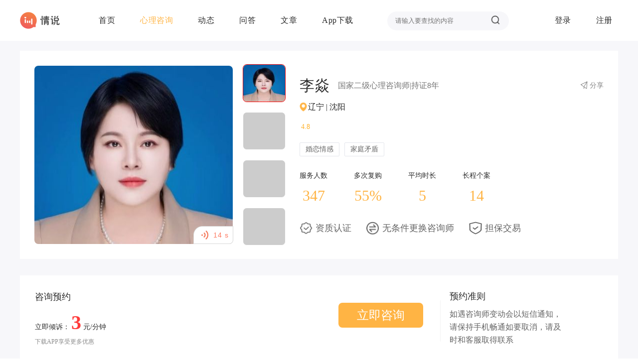

--- FILE ---
content_type: text/html; charset=utf-8
request_url: http://qingshuo.com/consult/91131460
body_size: 25460
content:
<!doctype html>
<html data-n-head-ssr>
  <head >
    <title>李焱_李焱心理咨询师_李焱心理咨询师介绍_-情说心理咨询</title><meta data-n-head="ssr" charset="utf-8"><meta data-n-head="ssr" name="viewport" content="width=device-width,initial-scale=1,maximum-scale=1"><meta data-n-head="ssr" name="renderer" content="webkit"><meta data-n-head="ssr" data-hid="force-rendering" name="force-rendering" content="webkit"><meta data-n-head="ssr" http-equiv="X-UA-Compatible" content="IE=Edge,chrome=1"><meta data-n-head="ssr" data-hid="keywords" name="keywords" content="心理咨询,心理咨询师,沈阳心理咨询,李焱心理咨询师,李焱心理医生,婚恋情感,婆媳关系,情绪管理,职业发展,亲子教育"><meta data-n-head="ssr" data-hid="description" name="description" content="李焱心理咨询师首页，介绍了李焱心理咨询师的详细资料，还有李焱心理咨询师的动态，用户评价，问答。"><link data-n-head="ssr" rel="icon" type="image/x-icon" href="/favicon.ico"><link data-n-head="ssr" rel="stylesheet" href="/css/default.css"><link data-n-head="ssr" rel="stylesheet" href="/css/mentor-detail/index.css"><link data-n-head="ssr" rel="stylesheet" href="/js/idangerous.swiper2.7.6.css"><script data-n-head="ssr" src="https://hm.baidu.com/hm.js?aa255609188152d5929a864b2acc8163"></script><script data-n-head="ssr" src="/js/idangerous.swiper2.7.6.min.js" type="text/javascript" charset="utf-8"></script><link rel="preload" href="/_nuxt/c6f4565.js" as="script"><link rel="preload" href="/_nuxt/bbdbeda.js" as="script"><link rel="preload" href="/_nuxt/b26c228.js" as="script"><style data-vue-ssr-id="2274e434:0 777b5f72:0 16b2f8bc:0 270d73e1:0 8c2acb08:0">html[data-v-3ad904c8]{font-family:'Source Sans Pro', -apple-system, BlinkMacSystemFont, 'Segoe UI', Roboto, 'Helvetica Neue', Arial, sans-serif;word-spacing:1px;-ms-text-size-adjust:100%;-webkit-text-size-adjust:100%;-moz-osx-font-smoothing:grayscale;-webkit-font-smoothing:antialiased;box-sizing:border-box}li[data-v-3ad904c8]{list-style:none}*[data-v-3ad904c8],*[data-v-3ad904c8]::before,*[data-v-3ad904c8]::after{box-sizing:border-box;margin:0}.page-container *[data-v-3ad904c8],.page-container *[data-v-3ad904c8]::before,.page-container *[data-v-3ad904c8]::after{box-sizing:border-box;margin:0}.page-container[data-v-3ad904c8]{background-color:#F7F7FA;padding-top:82px}.button--green[data-v-3ad904c8]{display:inline-block;border-radius:4px;border:1px solid #3b8070;color:#3b8070;text-decoration:none;padding:10px 30px}.button--green[data-v-3ad904c8]:hover{color:#fff;background-color:#3b8070}.button--grey[data-v-3ad904c8]{display:inline-block;border-radius:4px;border:1px solid #35495e;color:#35495e;text-decoration:none;padding:10px 30px;margin-left:15px}.button--grey[data-v-3ad904c8]:hover{color:#fff;background-color:#35495e}.page-main[data-v-3ad904c8]{width:1200px;min-width:1200px;margin:0 auto;min-height:calc(100vh - 463px)}.page-container[data-v-3ad904c8]{background:#F7F7FA;min-height:calc(100vh - 372px) !important}a[data-v-3ad904c8]{color:inherit;text-decoration:none;display:block;border:none;-webkit-tap-highlight-color:rgba(255,255,255,0);-webkit-user-select:none;-moz-user-focus:none;-moz-user-select:none}a[data-v-3ad904c8],a[data-v-3ad904c8]:hover,a[data-v-3ad904c8]:active,a[data-v-3ad904c8]:visited,a[data-v-3ad904c8]:link,a[data-v-3ad904c8]:focus{-webkit-tap-highlight-color:rgba(0,0,0,0);-webkit-tap-highlight-color:transparent;outline:none;background:none;text-decoration:none}.header_fixed[data-v-3ad904c8]{position:fixed;top:0}


.prop[data-v-2facc403]{position:absolute;right:60px;top:0px;width:130px;height:220px;border-radius:4px;border:1px solid #ccc}.info-name[data-v-2facc403]{position:relative}.share-btn[data-v-2facc403]{display:flex;align-items:center;cursor:pointer}#qrcodeImg[data-v-2facc403]{width:100px;height:100px;border:1px solid #ccc;margin:20px auto}.copy-link[data-v-2facc403]{height:30px;text-align:center;margin-top:10px;display:flex;align-items:center;justify-content:center}.copy-link img[data-v-2facc403]{width:24px;height:24px}.copy-link[data-v-2facc403]:hover{background-color:#F7F7FA}.prop-tran[data-v-2facc403]{width:0;height:0;border:8px solid;border-color:transparent transparent #ccc;display:block;transform:rotate(90deg);-ms-transform:rotate(90deg);-moz-transform:rotate(90deg);-webkit-transform:rotate(90deg);-o-transform:rotate(90deg);position:absolute;right:-15px;top:10px}

.pager-wrapper[data-v-366a956d]{text-align:center}.pager-pages[data-v-366a956d]{display:inline-block;height:28px;font-size:0}.pager-pages a[data-v-366a956d]:not(.active),.pager-jump a[data-v-366a956d]{cursor:pointer}.pager-wrapper a[data-v-366a956d],.pager-wrapper strong[data-v-366a956d]{display:inline-block;min-width:28px;height:28px;padding:0 10px;line-height:28px;text-align:center;font-size:12px;font-family:PingFangSC-Regular, PingFang SC;font-weight:400;color:#474747}.pager-wrapper a[data-v-366a956d]{border-top:1px solid #E4E4E4;border-right:1px solid #E4E4E4;border-bottom:1px solid #E4E4E4;background-color:#fff;transition:all .2s}.first_tag[data-v-366a956d]{border-left:1px solid red}.pager-wrapper .active[data-v-366a956d]{height:28px;background:#FFB444;font-size:12px;font-family:PingFangSC-Regular, PingFang SC;font-weight:400;color:#FFFFFF;text-align:center;line-height:28px}.pager-wrapper .active[data-v-366a956d]:hover{color:#fff}.pager-jump[data-v-366a956d]{display:inline-block;height:32px;margin-left:20px}.pager-jump span[data-v-366a956d]{line-height:32px}.pager-jump em[data-v-366a956d]{margin:0 5px;font-style:normal}.pager-jump .jump-input[data-v-366a956d]{padding:3px 6px;outline:none;font-size:14px;width:35px;height:20px;border:1px solid #E4E4E4;margin:0 6px 0 3px;font-size:10px;font-family:PingFangSC-Regular, PingFang SC;font-weight:400;color:#B6B5B4}.pager-jump .jump-input[data-v-366a956d]:focus{border-color:#2196f3}.unactive[data-v-366a956d]{font-size:12px !important;font-family:PingFangSC-Regular, PingFang SC;font-weight:400;color:#B6B5B4 !important;display:flex;align-items:center;justify-content:center}.prev[data-v-366a956d]{margin-right:6px;border-left:1px solid #E4E4E4}.next[data-v-366a956d]{margin-left:8px}.page-border[data-v-366a956d]{border-left:1px solid #E4E4E4}.first-page[data-v-366a956d]{margin-right:-2px}.text-set[data-v-366a956d]{border:1px solid #E4E4E4;font-size:10px;font-family:PingFangSC-Regular, PingFang SC;font-weight:400;color:#474747;padding:3px 6px;margin-left:6px}.text-total[data-v-366a956d]{font-size:10px;font-family:PingFangSC-Regular, PingFang SC;font-weight:400;color:#B6B5B4 !important}

.dialog_wapper[data-v-b4164912]{position:fixed;left:0;top:0;width:100%;height:100%;opacity:.5;background:#000}#qrcodeMentor[data-v-b4164912]{width:400px;height:400px;margin:60px auto;background-image:url(/_nuxt/img/download_qr.3d5ab0d.png);background-size:400px 400px}.dialog_main[data-v-b4164912]{position:fixed;left:0;top:0;width:100%;height:100%}.qr-bac[data-v-b4164912]{background-repeat:no-repeat;background-size:340px 360px;margin:200px auto;z-index:2000;position:absolute;left:0;right:0;width:340px;height:360px}
</style>
  </head>
  <body >
    <div data-server-rendered="true" id="__nuxt"><div id="__layout"><div class="page-container" data-v-3ad904c8><div class="h-header header_fixed" data-v-dbca26bc data-v-3ad904c8><div class="h-container" data-v-dbca26bc><span title="情说" class="h-logo" data-v-dbca26bc></span> <div class="h-tab-main" data-v-dbca26bc><div class="ee" data-v-dbca26bc><a href="/" target="_blank" class="h-tab-item nuxt-link-active h-space" data-v-dbca26bc><span class="h-tab-label_default" data-v-dbca26bc>首页</span></a></div><div class="ee" data-v-dbca26bc><a href="/consult" target="_blank" class="h-tab-item nuxt-link-active h-space" data-v-dbca26bc><span class="h-tab-label_clicked" data-v-dbca26bc>心理咨询</span></a></div><div class="ee" data-v-dbca26bc><a href="/dynamic" target="_blank" class="h-tab-item h-space" data-v-dbca26bc><span class="h-tab-label_default" data-v-dbca26bc>动态</span></a></div><div class="ee" data-v-dbca26bc><a href="/qa" target="_blank" class="h-tab-item h-space" data-v-dbca26bc><span class="h-tab-label_default" data-v-dbca26bc>问答</span></a></div><div class="ee" data-v-dbca26bc><a href="/art" target="_blank" class="h-tab-item h-space" data-v-dbca26bc><span class="h-tab-label_default" data-v-dbca26bc>文章</span></a></div><div class="ee" data-v-dbca26bc><a href="/download" target="_blank" class="h-tab-item h-space" data-v-dbca26bc><span class="h-tab-label_default" data-v-dbca26bc>App下载</span></a></div><div class="ee" data-v-dbca26bc><span to="/search/" target="'_blank'" class="h-tab-item h-space" data-v-dbca26bc><span class="h-search-main" data-v-dbca26bc><input placeholder="请输入要查找的内容" value="" data-v-dbca26bc> <img src="/_nuxt/img/web_search.356637e.png" data-v-dbca26bc></span></span></div><div class="ee" data-v-dbca26bc><a href="/login" target="_self" class="h-tab-item h-space" data-v-dbca26bc><span class="h-tab-label_default" data-v-dbca26bc>登录</span></a></div><div class="ee" data-v-dbca26bc><a href="/reg" target="_self" class="h-tab-item" data-v-dbca26bc><span class="h-tab-label_default" data-v-dbca26bc>注册</span></a></div> <!----></div></div></div> <div class="mentor-container page-main" data-v-2facc403 data-v-3ad904c8><div class="mentor-info" data-v-2facc403><div class="mentor-img" data-v-2facc403><img src="https://image.qingshuo.com/7e2f0aa9-b7ad-4e62-80ac-2093e06518de.jpg?imageMogr2/scrop/398x358/crop/398x358" data-v-2facc403> <div class="expert_audio" data-v-2facc403><span class="timeLong" data-v-2facc403>14</span>
        s
      </div></div> <!----> <div class="img-box" data-v-2facc403><div class="img img_spac img_border" data-v-2facc403><img src="https://image.qingshuo.com/7e2f0aa9-b7ad-4e62-80ac-2093e06518de.jpg?imageMogr2/gravity/North/crop/90x90" mode="aspectFill" data-v-2facc403></div><div class="img img_spac" data-v-2facc403><!----></div><div class="img img_spac" data-v-2facc403><!----></div><div class="img" data-v-2facc403><!----></div></div> <div class="info-main" data-v-2facc403><div class="info-name" data-v-2facc403><div class="name-box" data-v-2facc403><div class="name" data-v-2facc403>
            李焱
          </div> <div class="position" data-v-2facc403>国家二级心理<a href="/">咨询</a>师</div> <div class="job-time" data-v-2facc403>|持证8年</div></div> <div class="share-btn" data-v-2facc403><span class="share-img" data-v-2facc403></span> <span data-v-2facc403>分享</span></div></div> <div class="info-addr" data-v-2facc403><div class="addr" data-v-2facc403><div class="icon-addr" data-v-2facc403></div> <div class="addr-text" data-v-2facc403>辽宁 | 沈阳</div></div></div> <div class="score" data-v-2facc403><div class="stars" data-v-2facc403><Rate disabled="disabled" allow-half="" data-v-2facc403></Rate></div> <div class="s-num" data-v-2facc403>4.8</div></div> <div class="tag-main" data-v-2facc403><div class="tag" data-v-2facc403>
        	婚恋情感
        </div><div class="tag" data-v-2facc403>
        	家庭矛盾
        </div><!----><!----><!----></div> <div class="data-main" data-v-2facc403><div class="data-box" data-v-2facc403><div class="data-label" data-v-2facc403>服务人数</div> <div class="num" data-v-2facc403>
            347
          </div></div> <div class="data-box" data-v-2facc403><div class="data-label" data-v-2facc403>多次复购</div> <div class="num" data-v-2facc403>55%</div></div> <div class="data-box" data-v-2facc403><div class="data-label" data-v-2facc403>平均时长</div> <div class="num" data-v-2facc403>
            5
          </div></div> <div class="data-box" data-v-2facc403><div class="data-label" data-v-2facc403>长程个案</div> <div class="num" data-v-2facc403>
            14
          </div></div></div> <div class="des-main" data-v-2facc403><div class="des-label" data-v-2facc403><div class="des-img" style="background-image:url(/_nuxt/img/icon_authentication.b75bff2.png);" data-v-2facc403></div> <span class="des-text" data-v-2facc403>资质认证</span></div><div class="des-label" data-v-2facc403><div class="des-img" style="background-image:url(/_nuxt/img/icon_exchange.827a9e0.png);" data-v-2facc403></div> <span class="des-text" data-v-2facc403>无条件更换咨询师</span></div><div class="des-label" data-v-2facc403><div class="des-img" style="background-image:url(/_nuxt/img/icon_safe_pc.e2b6efc.png);" data-v-2facc403></div> <span class="des-text" data-v-2facc403>担保交易</span></div></div></div></div> <div class="plan" data-v-2facc403><div class="plan-box plan-box_bor" data-v-2facc403><div class="price-box" data-v-2facc403><div class="p-label" data-v-2facc403>咨询预约</div> <div class="price-flex" data-v-2facc403><div class="price-main" data-v-2facc403><div class="price" data-v-2facc403><div class="price-text" data-v-2facc403>立即倾诉：</div> <div class="price-num" data-v-2facc403><span class="price-red" data-v-2facc403>3</span> <span class="price-text" data-v-2facc403>元/分钟</span></div></div> <a href="/download" target="_blank" class="p-downad" data-v-2facc403>下载APP享受更多优惠</a></div> <div class="consult-btn" data-v-2facc403>立即咨询</div></div></div> <div class="plan-border" data-v-2facc403></div> <div class="plan-des" data-v-2facc403><div class="des-label" data-v-2facc403>
          预约准则
        </div> <div class="des-content" data-v-2facc403>
          如遇咨询师变动会以短信通知，请保持手机畅通如要取消，请及时和客服取得联系
        </div></div></div> <div class="plan-container" data-v-2facc403><div class="plan-label" data-v-2facc403>方案</div> <div class="plan-main" data-v-2facc403><div class="plan-item" data-v-2facc403><div class="plan-item_l" data-v-2facc403><div class="plan-title" data-v-2facc403><div class="plan-rate" data-v-2facc403>8.0折</div> <div class="title" data-v-2facc403>挽回</div></div> <div class="plan-price" data-v-2facc403><span class="price-new" data-v-2facc403>
                ￥192
              </span> <span class="price-old" data-v-2facc403>
                ￥240
              </span> <span class="price-des" data-v-2facc403>
                /次(60分钟)10次起通话
              </span></div></div> <div class="plan-item_r" data-v-2facc403>预约</div></div><div class="plan-item" data-v-2facc403><div class="plan-item_l" data-v-2facc403><div class="plan-title" data-v-2facc403><div class="plan-rate" data-v-2facc403>10.0折</div> <div class="title" data-v-2facc403>单次体验（超用心）</div></div> <div class="plan-price" data-v-2facc403><span class="price-new" data-v-2facc403>
                ￥240
              </span> <span class="price-old" data-v-2facc403>
                ￥240
              </span> <span class="price-des" data-v-2facc403>
                /次(60分钟)1次起通话
              </span></div></div> <div class="plan-item_r" data-v-2facc403>预约</div></div><div class="plan-item" data-v-2facc403><div class="plan-item_l" data-v-2facc403><div class="plan-title" data-v-2facc403><div class="plan-rate" data-v-2facc403>9.0折</div> <div class="title" data-v-2facc403>家庭矛盾/情绪压力</div></div> <div class="plan-price" data-v-2facc403><span class="price-new" data-v-2facc403>
                ￥216
              </span> <span class="price-old" data-v-2facc403>
                ￥240
              </span> <span class="price-des" data-v-2facc403>
                /次(60分钟)5次起通话
              </span></div></div> <div class="plan-item_r" data-v-2facc403>预约</div></div></div></div></div> <div class="container_c" data-v-2facc403><div class="info-box" data-v-2facc403><div class="mentor-des" data-v-2facc403><div class="tab-main" data-v-2facc403><div data-v-2facc403><a href="/consult/91131460#introduction" class="tab-item tab-item_click" data-v-2facc403>
              个人介绍
            </a></div><div data-v-2facc403><a href="/consult/91131460#article" class="tab-item" data-v-2facc403>
              文章
            </a></div><div data-v-2facc403><a href="/consult/91131460#question" class="tab-item" data-v-2facc403>
              问答
            </a></div></div> <div id="introduction" class="mentor-experience" data-v-2facc403><div id="" class="info-item" data-v-2facc403><div class="ex-label" data-v-2facc403><img src="/_nuxt/img/icon_data_user.42a1626.png" data-v-2facc403> <div class="label" data-v-2facc403>简介</div></div> <div class="info-content" data-v-2facc403><div class="info-job" data-v-2facc403><h3>【专业资质】</h3>
<p>&nbsp;</p>
<p><span style="color: #ff0000;"><strong>国家二级心理咨询师</strong></span></p>
<p>高级婚姻家庭咨询师</p>
<p>沙盘师、职业生涯规划师、家庭教育指导师</p>
<p>&nbsp;</p>
<h3>【受训经历】</h3>
<p>&nbsp;</p>
<p>2015-2018：心理培训与实操技能提升。</p>
<p>2018-2019：曾奇峰精神分析培训班，拓宽咨询视野。</p>
<p>2018-2020：沙盘技术进阶学习。</p>
<p>2019-2020：心理咨询督导，优化案例处理能力。</p>
<p>2020-2021：公益性心理服务，积累丰富实战经验。</p>
<p>2021-2022：OH卡牌与心理绘画学习，丰富技术手段。</p>
<p>2022-2023：家庭教育与星牌集训，强化家庭心理能力。</p>
<p>2023至今：正念思维技术与成长训练。</p>
<p>&nbsp;</p>
<p>&nbsp;</p>
<h3>【擅长领域】</h3>
<p>&nbsp;</p>
<p>情感关系：恋爱婚姻、失恋陪护、婆媳矛盾、再婚关系等。</p>
<p>心理健康：社交回避、依恋回避、情绪疏导等。</p>
<p>家庭教育：亲子教育、&ldquo;妈宝&rdquo;问题、青春叛逆期引导。</p>
<p>情绪与创伤：原生家庭修复、情绪管理。</p>
<p>职业规划：职业定位、转型与发展路径设计。</p>
<p>&nbsp;</p>
<h3>【核心优势】</h3>
<p>&nbsp;</p>
<p>沟通共情：善于倾听与引导，营造安全、包容的咨询环境。</p>
<p>持续学习：热爱心理学，不断将新知识融入实践，提供前沿支持。</p>
<p>高效解决问题：冷静剖析问题本质，制定针对性解决方案。</p>
<p>&nbsp;</p>
<h3>【工作经验】（10年）</h3>
<p>&nbsp;</p>
<p>独立开展心理咨询服务，累计超<strong><span style="color: #ff0000;">2000+</span></strong>小时。擅长运用认知行为分析、人本主义理论等解决复杂情绪与人际关系问题。</p>
<p>&nbsp;</p>
<p>在职业规划领域，为职场人士及学生提供方向性指导，帮助挖掘兴趣、能力和价值观，匹配合适的职业路径。</p></div> <!----> <!----> <!----></div></div><div id="" class="info-item" data-v-2facc403><div class="ex-label" data-v-2facc403><img src="/_nuxt/img/icon_data_img.bc5d8fc.png" data-v-2facc403> <div class="label" data-v-2facc403>资质认证</div></div> <div class="info-content" data-v-2facc403><!----> <div class="info-job" data-v-2facc403><div class="content-text" data-v-2facc403>
                	国家二级心理咨询师
                </div> <div class="mentor-certificate" data-v-2facc403><a rel="nofollow" href="https://image.qingshuo.com/928912e9-686b-4de9-b245-fd87686103f6.png" target="_blank" data-v-2facc403><img alt="咨询师李焱的职业证书" src="https://image.qingshuo.com/928912e9-686b-4de9-b245-fd87686103f6.png?imageMogr2/crop/550x390" mode="widthFix" data-v-2facc403></a></div></div> <!----> <!----></div></div><div id="" class="info-item" data-v-2facc403><div class="ex-label" data-v-2facc403><img src="/_nuxt/img/icon_data_job.5dbc8e3.png" data-v-2facc403> <div class="label" data-v-2facc403>擅长领域</div></div> <div class="info-content" data-v-2facc403><!----> <!----> <div class="info-job" data-v-2facc403><div class="m-tags" data-v-2facc403><span data-v-2facc403>
                  	婚恋情感、
                  </span><span data-v-2facc403>
                  	家庭矛盾、
                  </span><span data-v-2facc403>
                  	情绪压力、
                  </span><span data-v-2facc403>
                  	职业发展、
                  </span><span data-v-2facc403>
                  	亲子教育
                  </span></div></div> <!----></div></div><div id="article" class="info-item" data-v-2facc403><div class="ex-label" data-v-2facc403><img src="/_nuxt/img/icon_data_ex.0f03cd7.png" data-v-2facc403> <div class="label" data-v-2facc403>累计个案时长</div></div> <div class="info-content" data-v-2facc403><!----> <!----> <!----> <div class="info-job_l" data-v-2facc403><div class="consult-time" data-v-2facc403>
                  1669.60小时
                </div></div></div></div></div> <div class="mentor-report" data-v-2facc403><div class="report-item" data-v-2facc403><div class="label-box" data-v-2facc403><div class="report-border" data-v-2facc403></div> <div class="report-label" data-v-2facc403>
                文章
              </div></div> <div class="report-content_none" data-v-2facc403>暂无文章</div> <!----> <a href="/art" target="_blank" id="question" class="more-btn" data-v-2facc403><div data-v-2facc403>展开更多文章</div> <div class="more-trangle" data-v-2facc403></div></a> <div class="report-bottom" data-v-2facc403></div></div><div class="report-item" data-v-2facc403><div class="label-box" data-v-2facc403><div class="report-border" data-v-2facc403></div> <div class="report-label" data-v-2facc403>
                问答
              </div></div> <!----> <div class="qa-container" data-v-2facc403><div class="qa-item" data-v-2facc403><div class="qa-left" data-v-2facc403>问</div> <div class="qa-right" data-v-2facc403><div class="qa-content" data-v-2facc403>
                    昨天看了一些之前的视频 照片 
感觉那么鲜活的生命
那么热爱生活的自己
为何这几年就变得麻木沉重浑浑噩噩
是病了吗我也不知道
再次看看过往
胖过 瘦过 快乐过
孩子从刚出生 到上幼儿园 到要上学了
体型也轻盈 肥胖 轻盈 肥胖
来来回回拉扯

好像没有个地方呼吸
就疯狂长肉
没有消遣到位
就靠吃补偿

没有快乐时刻就刷手机逃避
让自好过一点本没有错

但是错过了很多
浪费了很多
又新一轮焦虑

到底什么是可以抓住的
生命易逝
时光易逝
不在当下
便在放弃自己

千千万万次救自己于水火
千千万万次看到自己
拼搏 不堪 歇息 起不来 再起来 再起不来
换个地方趴 换个地方起来

看见孩子
也产生悲观
孩子是快乐的纯净的
然而世界的底层逻辑是丑陋的
任何光鲜背后
都掩盖了丑陋

任何美好事物都可能是一场骗局
究竟得碰多少次壁
才能好好的生活
陷进去 走出来 
这个过程十分拉车

终有一天也孩子们也要走这样的路
仿佛看到了命运
那么无论大人小孩 此刻天真 此刻懵懂 
未来都会成为一根刺
宇宙无穷大
终其一生
也只能有一知半解
芸芸众生
沧海一粟
我即是我的全世界
所以无条件支持自己和孩子
不帮人背刺自己
这样便有了力量

看透了本质
才懂无可无不可
方可自由
                  </div> <div class="qa-comment" data-v-2facc403><div class="comment-tag" data-v-2facc403>答</div> <div class="comment" data-v-2facc403><div class="comment-header" data-v-2facc403><img src="https://image.qingshuo.com/7e2f0aa9-b7ad-4e62-80ac-2093e06518de.jpg?imageMogr2/crop/75x75" alt="李焱" data-v-2facc403> <div class="comment-name" data-v-2facc403><div class="name-s" data-v-2facc403><div class="name" data-v-2facc403>李焱</div> <div class="name-tag" data-v-2facc403>咨询师</div></div> <div class="time" data-v-2facc403><span data-v-2facc403>6个月前</span></div></div></div> <div class="content" data-v-2facc403><div class="a-content" data-v-2facc403><img width="0.32rem" height="0.32rem" src="http://static.qingshuo.com/qingshuo/emoji/emoji79.png"/><img width="0.32rem" height="0.32rem" src="http://static.qingshuo.com/qingshuo/emoji/emoji79.png"/><img width="0.32rem" height="0.32rem" src="http://static.qingshuo.com/qingshuo/emoji/emoji79.png"/><img width="0.32rem" height="0.32rem" src="http://static.qingshuo.com/qingshuo/emoji/emoji79.png"/></p></div></div></div></div></div></div><!----><!----><!----><!----><!----><!----><!----><!----><!----></div> <a href="/qa" target="_blank" id="" class="more-btn" data-v-2facc403><div data-v-2facc403>展开更多问答</div> <div class="more-trangle" data-v-2facc403></div></a> <div class="report-bottom" data-v-2facc403></div></div></div> <div class="e-box" data-v-2facc403><div class="mentor-evaluate" data-v-2facc403><div class="e-title" data-v-2facc403>
          		用户评价
          	</div> <div class="e-main" data-v-2facc403><div class="e-left" data-v-2facc403><div class="e-word" data-v-2facc403>
          				评分
          			</div> <div class="e-core" data-v-2facc403>
          				4.0
          			</div> <div class="e-stars" data-v-2facc403><img src="[data-uri]" data-v-2facc403><img src="[data-uri]" data-v-2facc403><img src="[data-uri]" data-v-2facc403><img src="[data-uri]" data-v-2facc403> <img src="[data-uri]" data-v-2facc403></div></div> <div class="e-right" data-v-2facc403><div class="e-mark e-mark_clicked" data-v-2facc403>
          				全部(5)
          			</div><div class="e-mark" data-v-2facc403>
          				很专业(0)
          			</div><div class="e-mark" data-v-2facc403>
          				态度很好(0)
          			</div><div class="e-mark" data-v-2facc403>
          				和蔼可亲(0)
          			</div><div class="e-mark" data-v-2facc403>
          				效果明显(0)
          			</div><div class="e-mark" data-v-2facc403>
          				耐心(0)
          			</div><div class="e-mark" data-v-2facc403>
          				反应迅速(0)
          			</div></div></div></div> <div class="evalute-main" data-v-2facc403><div class="evalute-item" data-v-2facc403><div class="item-left" data-v-2facc403><div class="left-top" data-v-2facc403><div class="head-img" data-v-2facc403><img src="https://image.qingshuo.com//headimg/fb038bdfe2c84080b1c643f11c3df45b.jpeg?imageMogr2/crop/40x40" data-v-2facc403></div> <div class="item-nickname" data-v-2facc403>
          					小**福
          				</div></div> <div class="item-orderIndex" data-v-2facc403><div class="item-times color-cyan" data-v-2facc403>
          					第5次下单
          				</div></div></div> <div class="item-right" data-v-2facc403><div class="e-stars" data-v-2facc403><img src="[data-uri]" data-v-2facc403><img src="[data-uri]" data-v-2facc403><img src="[data-uri]" data-v-2facc403><img src="[data-uri]" data-v-2facc403><img src="[data-uri]" data-v-2facc403> </div> <div class="item-content" data-v-2facc403>
          				老师非常有耐心，对我很有帮助
          			</div> <div class="item-time" data-v-2facc403>
          				26-01-15 22:58:23
          			</div></div></div><div class="evalute-item" data-v-2facc403><div class="item-left" data-v-2facc403><div class="left-top" data-v-2facc403><div class="head-img" data-v-2facc403><img src="https://image.qingshuo.com//headimg/fb038bdfe2c84080b1c643f11c3df45b.jpeg?imageMogr2/crop/40x40" data-v-2facc403></div> <div class="item-nickname" data-v-2facc403>
          					小**福
          				</div></div> <div class="item-orderIndex" data-v-2facc403><div class="item-times color-green" data-v-2facc403>
          					第6次下单
          				</div></div></div> <div class="item-right" data-v-2facc403><div class="e-stars" data-v-2facc403><img src="[data-uri]" data-v-2facc403><img src="[data-uri]" data-v-2facc403><img src="[data-uri]" data-v-2facc403><img src="[data-uri]" data-v-2facc403><img src="[data-uri]" data-v-2facc403> </div> <div class="item-content" data-v-2facc403>
          				老师非常有耐心，对我很有帮助
          			</div> <div class="item-time" data-v-2facc403>
          				26-01-15 22:58:02
          			</div></div></div><div class="evalute-item" data-v-2facc403><div class="item-left" data-v-2facc403><div class="left-top" data-v-2facc403><div class="head-img" data-v-2facc403><img src="https://image.qingshuo.com//headimg/fb038bdfe2c84080b1c643f11c3df45b.jpeg?imageMogr2/crop/40x40" data-v-2facc403></div> <div class="item-nickname" data-v-2facc403>
          					小**福
          				</div></div> <div class="item-orderIndex" data-v-2facc403><div class="item-times color-green" data-v-2facc403>
          					第7次下单
          				</div></div></div> <div class="item-right" data-v-2facc403><div class="e-stars" data-v-2facc403><img src="[data-uri]" data-v-2facc403><img src="[data-uri]" data-v-2facc403><img src="[data-uri]" data-v-2facc403><img src="[data-uri]" data-v-2facc403><img src="[data-uri]" data-v-2facc403> </div> <div class="item-content" data-v-2facc403>
          				老师非常有耐心，看问题也很清晰，帮助我很多
          			</div> <div class="item-time" data-v-2facc403>
          				26-01-12 23:09:42
          			</div></div></div><div class="evalute-item" data-v-2facc403><div class="item-left" data-v-2facc403><div class="left-top" data-v-2facc403><div class="head-img" data-v-2facc403><img src="https://thirdwx.qlogo.cn/mmopen/vi_32/PiajxSqBRaEKTouUvKicGnczafw0PMAH4V0MEMch1b93kUzIWYcuQugDnmy4pI8StFqoz1kNRF5PRf5HibYhOnGBhuLlxn8TZIKS1XrR45mwDO56CW2xNxz0w/132?imageMogr2/crop/40x40" data-v-2facc403></div> <div class="item-nickname" data-v-2facc403>
          					F**y
          				</div></div> <div class="item-orderIndex" data-v-2facc403><div class="item-times color-green" data-v-2facc403>
          					第6次下单
          				</div></div></div> <div class="item-right" data-v-2facc403><div class="e-stars" data-v-2facc403><img src="[data-uri]" data-v-2facc403><img src="[data-uri]" data-v-2facc403><img src="[data-uri]" data-v-2facc403><img src="[data-uri]" data-v-2facc403><img src="[data-uri]" data-v-2facc403> </div> <div class="item-content" data-v-2facc403>
          				超棒的老师，感谢老师的陪伴，像太阳一样温暖。
          			</div> <div class="item-time" data-v-2facc403>
          				26-01-05 11:24:42
          			</div></div></div><div class="evalute-item" data-v-2facc403><div class="item-left" data-v-2facc403><div class="left-top" data-v-2facc403><div class="head-img" data-v-2facc403><img src="https://image.qingshuo.com/headimg/012d01ed38ba556529ca2596c2b48c0.jpg?imageMogr2/crop/40x40" data-v-2facc403></div> <div class="item-nickname" data-v-2facc403>
          					怦**然
          				</div></div> <div class="item-orderIndex" data-v-2facc403><div class="color-many" data-v-2facc403><img src="/_nuxt/img/order_many_times.e71c605.png" data-v-2facc403></div></div></div> <div class="item-right" data-v-2facc403><div class="e-stars" data-v-2facc403><img src="[data-uri]" data-v-2facc403><img src="[data-uri]" data-v-2facc403><img src="[data-uri]" data-v-2facc403><img src="[data-uri]" data-v-2facc403><img src="[data-uri]" data-v-2facc403> </div> <div class="item-content" data-v-2facc403>
          				咨询效果挺好的，满意
          			</div> <div class="item-time" data-v-2facc403>
          				25-10-20 16:48:08
          			</div></div></div></div> <div class="page-scroll" data-v-2facc403><div class="pager-wrapper page-btn" data-v-366a956d data-v-2facc403><div class="pager-pages" data-v-366a956d><a class="unactive prev" data-v-366a956d>&lt; 上一页</a> <a class="active page-border first-page" data-v-366a956d>1</a> <strong style="display:none;" data-v-366a956d>...</strong> <a class="page-border" data-v-366a956d>2</a><a data-v-366a956d>3</a><a data-v-366a956d>4</a><a data-v-366a956d>5</a> <strong style="display:;" data-v-366a956d>...</strong> <a class="page-border" data-v-366a956d>13</a> <a class="next page-border" data-v-366a956d>下一页 &gt;</a></div> <div class="pager-jump" style="display:;" data-v-366a956d><span class="text-total" data-v-366a956d>共<em class="jump-total" data-v-366a956d>13</em>页 ，到第</span> <input min="1" max="13" value="0" class="jump-input" data-v-366a956d> <span class="text-total" data-v-366a956d>页</span> <a class="page-border text-set" data-v-366a956d>确定</a></div></div></div></div></div></div> <div class="art-qa" data-v-2facc403><div class="dy-container" data-v-2facc403><div class="dy-label" data-v-2facc403><div class="label_b" data-v-2facc403></div> <div class="label-text" data-v-2facc403>动态</div></div> <div class="dy-main" data-v-2facc403><a href="/dynamic/124601" target="_blank" class="dy-item" data-v-2facc403><img src="https://image.qingshuo.com/7e2f0aa9-b7ad-4e62-80ac-2093e06518de.jpg?imageMogr2/crop/75x75" class="dy-img" data-v-2facc403> <div class="dy-content" data-v-2facc403><div class="dy-name" data-v-2facc403>李焱</div> <div class="content" data-v-2facc403>山河对恋爱，恋爱最前段是缴情，也是彼此了解的阶段大约三个月左右时间，之后要真的有情，爱情，感情，亲情，，，如果没有真爱末来，，，，</p></div> <div class="dy-img_box" data-v-2facc403></div></div></a><a href="/dynamic/124011" target="_blank" class="dy-item" data-v-2facc403><img src="https://image.qingshuo.com/7e2f0aa9-b7ad-4e62-80ac-2093e06518de.jpg?imageMogr2/crop/75x75" class="dy-img" data-v-2facc403> <div class="dy-content" data-v-2facc403><div class="dy-name" data-v-2facc403>李焱</div> <div class="content" data-v-2facc403>白月光讲，进入婚姻中，两个人就像天平两端的砝码，好的婚姻就是两个人是同步的同时加或减，一直保持着天平的平衡，如果没有同步，那就会造成天平的失衡，变成一个在上一个在下，生活中就显现了出来，，，，<span class="content-btn">全文</span></p></div> <div class="dy-img_box" data-v-2facc403></div></div></a><a href="/dynamic/120174" target="_blank" class="dy-item" data-v-2facc403><img src="https://image.qingshuo.com/7e2f0aa9-b7ad-4e62-80ac-2093e06518de.jpg?imageMogr2/crop/75x75" class="dy-img" data-v-2facc403> <div class="dy-content" data-v-2facc403><div class="dy-name" data-v-2facc403>李焱</div> <div class="content" data-v-2facc403>菲菲，说和解与释然不是给到别人是给到自己的让自己知道可以活在太阳下，可以见到美好的风景，可以听到清风看到花朵看到自己想看到的东西，并不代表自己是对别人做了什么，一切都是在爱自己的这段在是时间中的生活生命<span class="content-btn">全文</span></p></div> <div class="dy-img_box" data-v-2facc403></div></div></a><a href="/dynamic/120173" target="_blank" class="dy-item" data-v-2facc403><img src="https://image.qingshuo.com/7e2f0aa9-b7ad-4e62-80ac-2093e06518de.jpg?imageMogr2/crop/75x75" class="dy-img" data-v-2facc403> <div class="dy-content" data-v-2facc403><div class="dy-name" data-v-2facc403>李焱</div> <div class="content" data-v-2facc403>菲菲说刚开始的生命中愤怒愤恨，觉得不公平，可能占据很大一部分，让自己活在负能量里就像活在月亮照下的黑夜里，不知怎么走出来？真的想走出来还是就不想走出来？选择的不原谅怨恨，愤怒是攻击别人，还是在让自己保留在这个状态下呢？<span class="content-btn">全文</span></p></div> <div class="dy-img_box" data-v-2facc403></div></div></a><a href="/dynamic/120172" target="_blank" class="dy-item" data-v-2facc403><img src="https://image.qingshuo.com/7e2f0aa9-b7ad-4e62-80ac-2093e06518de.jpg?imageMogr2/crop/75x75" class="dy-img" data-v-2facc403> <div class="dy-content" data-v-2facc403><div class="dy-name" data-v-2facc403>李焱</div> <div class="content" data-v-2facc403>菲菲讲了，每个人都有使命，但是大部分人都在完成别人的使命，那自己的使命去哪里了呢？我们每天忙忙碌碌在不断的向前，从好像是很充实，又很累，但是我们收获的可能是名利这个真是我们的使命？<span class="content-btn">全文</span></p></div> <div class="dy-img_box" data-v-2facc403></div></div></a><a href="/dynamic/120171" target="_blank" class="dy-item" data-v-2facc403><img src="https://image.qingshuo.com/7e2f0aa9-b7ad-4e62-80ac-2093e06518de.jpg?imageMogr2/crop/75x75" class="dy-img" data-v-2facc403> <div class="dy-content" data-v-2facc403><div class="dy-name" data-v-2facc403>李焱</div> <div class="content" data-v-2facc403>昨天菲菲给我讲年少时，哭着就笑了，成年后笑着就哭了突然感觉到年少时的哭是那么纯净笑是那么肆意，而成年后的笑是真的笑吗？为什么就哭了</p></div> <div class="dy-img_box" data-v-2facc403></div></div></a> <div class="show-more" data-v-2facc403><a href="/dynamic" class="more-text" data-v-2facc403>查看更多</a> <svg width="7px" height="12px" viewBox="0 0 7 12" version="1.1" xmlns="http://www.w3.org/2000/svg" xmlns:xlink="http://www.w3.org/1999/xlink" data-v-2facc403><g stroke="none" stroke-width="1" fill="none" fill-rule="evenodd" data-v-2facc403><g transform="translate(-1246.000000, -402.000000)" fill="#474747" fill-rule="nonzero" data-v-2facc403><g transform="translate(1186.000000, 398.000000)" data-v-2facc403><g transform="translate(60.000000, 4.000000)" data-v-2facc403><path d="M0.938775521,11.7355102 C0.777142862,11.7355102 0.615510202,11.6708571 0.486204075,11.541551 C0.22759182,11.2829388 0.22759182,10.8788571 0.486204075,10.6202449 L5.33518367,5.77126532 C5.59379593,5.51265306 5.99787754,5.51265306 6.2564898,5.77126532 C6.51510205,6.02987757 6.51510205,6.43395919 6.2564898,6.69257142 L1.4075102,11.541551 C1.26204081,11.6708571 1.10040815,11.7355102 0.938775521,11.7355102 L0.938775521,11.7355102 Z M5.78775512,6.88653061 C5.62612246,6.88653061 5.4644898,6.82187754 5.33518367,6.69257142 L0.486204075,1.84359185 C0.22759182,1.5849796 0.22759182,1.18089798 0.486204075,0.922285723 C0.74481633,0.663673468 1.14889795,0.663673468 1.4075102,0.922285723 L6.2564898,5.77126532 C6.51510205,6.02987757 6.51510205,6.43395919 6.2564898,6.69257142 C6.1110204,6.82187754 5.94938774,6.88653061 5.78775512,6.88653061 Z" id="形状" data-v-2facc403></path></g></g></g></g></svg></div></div></div> <div class="art-container" data-v-2facc403><div class="dy-label" data-v-2facc403><div class="label_b" data-v-2facc403></div> <div class="label-text" data-v-2facc403>推荐文章</div></div> <div class="art-main" data-v-2facc403><a href="/art/2056" target="_blank" class="a-item" data-v-2facc403><div class="a-img" data-v-2facc403><img src="https://image-1253592966.cos.ap-shanghai.myqcloud.com/1712551682520.jpg?imageMogr2/crop/160x132" alt="破解青少年的行为" data-v-2facc403></div> <div class="a-r" data-v-2facc403><div title="破解青少年的行为" class="a-title" data-v-2facc403><strong data-v-2facc403>破解青少年的行为</strong></div> <div class="a-info" data-v-2facc403><div class="a-author" data-v-2facc403>作者：谷文静</div> <div class="a-br" data-v-2facc403>浏览：7753</div></div></div></a><a href="/art/534" target="_blank" class="a-item" data-v-2facc403><div class="a-img" data-v-2facc403><img src="http://image-1253592966.cos.ap-shanghai.myqcloud.com/1C562E2B-0485-4D4E-AB88-F767234D0F15.png?imageMogr2/crop/160x132" alt="学会倾听，你也可以成为沟通高手。" data-v-2facc403></div> <div class="a-r" data-v-2facc403><div title="学会倾听，你也可以成为沟通高手。" class="a-title" data-v-2facc403><strong data-v-2facc403>学会倾听，你也可以成为沟通高手。</strong></div> <div class="a-info" data-v-2facc403><div class="a-author" data-v-2facc403>作者：刘双艳</div> <div class="a-br" data-v-2facc403>浏览：10196</div></div></div></a><a href="/art/2073" target="_blank" class="a-item" data-v-2facc403><div class="a-img" data-v-2facc403><img src="https://image-1253592966.cos.ap-shanghai.myqcloud.com/1713059578948.jpg?imageMogr2/crop/160x132" alt="什么样的教养方式有利于青少年健康成长?" data-v-2facc403></div> <div class="a-r" data-v-2facc403><div title="什么样的教养方式有利于青少年健康成长?" class="a-title" data-v-2facc403><strong data-v-2facc403>什么样的教养方式有利于青少年健康成长?</strong></div> <div class="a-info" data-v-2facc403><div class="a-author" data-v-2facc403>作者：徐青</div> <div class="a-br" data-v-2facc403>浏览：6497</div></div></div></a><a href="/art/1069" target="_blank" class="a-item" data-v-2facc403><div class="a-img" data-v-2facc403><img src="https://image-1253592966.cos.ap-shanghai.myqcloud.com/1663406686804.jpg?imageMogr2/crop/160x132" alt="妈妈，我可不可以不优秀?" data-v-2facc403></div> <div class="a-r" data-v-2facc403><div title="妈妈，我可不可以不优秀?" class="a-title" data-v-2facc403><strong data-v-2facc403>妈妈，我可不可以不优秀?</strong></div> <div class="a-info" data-v-2facc403><div class="a-author" data-v-2facc403>作者：徐蔚</div> <div class="a-br" data-v-2facc403>浏览：9269</div></div></div></a><a href="/art/2114" target="_blank" class="a-item" data-v-2facc403><div class="a-img" data-v-2facc403><img src="https://image-1253592966.cos.ap-shanghai.myqcloud.com/1714616398752.jpg?imageMogr2/crop/160x132" alt="《迷路的教育》
  " data-v-2facc403></div> <div class="a-r" data-v-2facc403><div title="《迷路的教育》
  " class="a-title" data-v-2facc403><strong data-v-2facc403>《迷路的教育》
  </strong></div> <div class="a-info" data-v-2facc403><div class="a-author" data-v-2facc403>作者：杨国栋</div> <div class="a-br" data-v-2facc403>浏览：6791</div></div></div></a><!----><!----><!----><!----><!----></div> <div class="show-more" data-v-2facc403><a href="/art" class="more-text" data-v-2facc403>查看更多</a> <svg width="7px" height="12px" viewBox="0 0 7 12" version="1.1" xmlns="http://www.w3.org/2000/svg" xmlns:xlink="http://www.w3.org/1999/xlink" data-v-2facc403><g stroke="none" stroke-width="1" fill="none" fill-rule="evenodd" data-v-2facc403><g transform="translate(-1246.000000, -402.000000)" fill="#474747" fill-rule="nonzero" data-v-2facc403><g transform="translate(1186.000000, 398.000000)" data-v-2facc403><g transform="translate(60.000000, 4.000000)" data-v-2facc403><path d="M0.938775521,11.7355102 C0.777142862,11.7355102 0.615510202,11.6708571 0.486204075,11.541551 C0.22759182,11.2829388 0.22759182,10.8788571 0.486204075,10.6202449 L5.33518367,5.77126532 C5.59379593,5.51265306 5.99787754,5.51265306 6.2564898,5.77126532 C6.51510205,6.02987757 6.51510205,6.43395919 6.2564898,6.69257142 L1.4075102,11.541551 C1.26204081,11.6708571 1.10040815,11.7355102 0.938775521,11.7355102 L0.938775521,11.7355102 Z M5.78775512,6.88653061 C5.62612246,6.88653061 5.4644898,6.82187754 5.33518367,6.69257142 L0.486204075,1.84359185 C0.22759182,1.5849796 0.22759182,1.18089798 0.486204075,0.922285723 C0.74481633,0.663673468 1.14889795,0.663673468 1.4075102,0.922285723 L6.2564898,5.77126532 C6.51510205,6.02987757 6.51510205,6.43395919 6.2564898,6.69257142 C6.1110204,6.82187754 5.94938774,6.88653061 5.78775512,6.88653061 Z" id="形状" data-v-2facc403></path></g></g></g></g></svg></div></div></div></div> <div class="mentor-container" data-v-2facc403><div class="main-title" data-v-2facc403><div class="label_box" data-v-2facc403><label data-v-2facc403>相关咨询师</label></div></div> <div class="mentor-box" data-v-2facc403><div class="mentor-main" data-v-2facc403><div class="swiper-mentor" data-v-2facc403><div class="swiper-wrapper" data-v-2facc403><div class="swiper-slide mentor-item" data-v-2facc403><div class="m-bac" style="background-image:url(https://image.qingshuo.com/7e2f0aa9-b7ad-4e62-80ac-2093e06518de.jpg?imageMogr2/crop/230x280);" data-v-2facc403></div> <div class="mask" data-v-2facc403></div> <div class="m-img" style="background-image:url(https://image.qingshuo.com/7e2f0aa9-b7ad-4e62-80ac-2093e06518de.jpg?imageMogr2/crop/68x68);" data-v-2facc403></div> <div class="audio_sign" data-v-2facc403><img src="/_nuxt/img/mentor_audio.847fe79.svg" data-v-2facc403> <span class="audio_text" data-v-2facc403>14&quot;</span></div> <div class="m-info-box" data-v-2facc403><a href="/consult/91131460" aria-current="page" target="_blank" class="m-name nuxt-link-exact-active nuxt-link-active" data-v-2facc403>李焱</a> <div class="m-years" data-v-2facc403>持证8年</div> <div class="m-data" data-v-2facc403><div class="consult" data-v-2facc403>咨询<span class="mentor-num" data-v-2facc403>347</span>人</div> <div class="consult" data-v-2facc403>评价<span class="mentor-num" data-v-2facc403>62</span>条</div> <div class="consult" data-v-2facc403>复购<span class="mentor-num" data-v-2facc403>55%</span></div></div> <div class="tags" data-v-2facc403><div class="tag-item" data-v-2facc403>婚恋情感</div><div class="tag-item" data-v-2facc403>家庭矛盾</div><!----><!----><!----></div></div></div><div class="swiper-slide mentor-item" data-v-2facc403><div class="m-bac" style="background-image:url(https://image.qingshuo.com/cfa6f97b-dc5d-45df-8ce6-2b2760ad6e13.jpg?imageMogr2/crop/230x280);" data-v-2facc403></div> <div class="mask" data-v-2facc403></div> <div class="m-img" style="background-image:url(https://image.qingshuo.com/cfa6f97b-dc5d-45df-8ce6-2b2760ad6e13.jpg?imageMogr2/crop/68x68);" data-v-2facc403></div> <div class="audio_sign" data-v-2facc403><img src="/_nuxt/img/mentor_audio.847fe79.svg" data-v-2facc403> <span class="audio_text" data-v-2facc403>28&quot;</span></div> <div class="m-info-box" data-v-2facc403><a href="/consult/63256084" target="_blank" class="m-name" data-v-2facc403>刘越</a> <div class="m-years" data-v-2facc403>持证8年</div> <div class="m-data" data-v-2facc403><div class="consult" data-v-2facc403>咨询<span class="mentor-num" data-v-2facc403>217</span>人</div> <div class="consult" data-v-2facc403>评价<span class="mentor-num" data-v-2facc403>25</span>条</div> <div class="consult" data-v-2facc403>复购<span class="mentor-num" data-v-2facc403>60%</span></div></div> <div class="tags" data-v-2facc403><div class="tag-item" data-v-2facc403>婚恋情感</div><div class="tag-item" data-v-2facc403>家庭矛盾</div><!----><!----></div></div></div><div class="swiper-slide mentor-item" data-v-2facc403><div class="m-bac" style="background-image:url(https://image.qingshuo.com/74103688-c649-4e4a-bedf-5ee80d1c6e10.jpg?imageMogr2/crop/230x280);" data-v-2facc403></div> <div class="mask" data-v-2facc403></div> <div class="m-img" style="background-image:url(https://image.qingshuo.com/74103688-c649-4e4a-bedf-5ee80d1c6e10.jpg?imageMogr2/crop/68x68);" data-v-2facc403></div> <div class="audio_sign" data-v-2facc403><img src="/_nuxt/img/mentor_audio.847fe79.svg" data-v-2facc403> <span class="audio_text" data-v-2facc403>49&quot;</span></div> <div class="m-info-box" data-v-2facc403><a href="/consult/94997884" target="_blank" class="m-name" data-v-2facc403>段晴娜</a> <div class="m-years" data-v-2facc403>持证20年</div> <div class="m-data" data-v-2facc403><div class="consult" data-v-2facc403>咨询<span class="mentor-num" data-v-2facc403>61</span>人</div> <div class="consult" data-v-2facc403>评价<span class="mentor-num" data-v-2facc403>7</span>条</div> <div class="consult" data-v-2facc403>复购<span class="mentor-num" data-v-2facc403>45%</span></div></div> <div class="tags" data-v-2facc403><div class="tag-item" data-v-2facc403>婚恋情感</div><div class="tag-item" data-v-2facc403>情绪压力</div><!----><!----><!----></div></div></div><div class="swiper-slide mentor-item" data-v-2facc403><div class="m-bac" style="background-image:url(https://image.qingshuo.com/708fc67b-3956-4fff-b93f-708cc7075a85.jpg?imageMogr2/crop/230x280);" data-v-2facc403></div> <div class="mask" data-v-2facc403></div> <div class="m-img" style="background-image:url(https://image.qingshuo.com/708fc67b-3956-4fff-b93f-708cc7075a85.jpg?imageMogr2/crop/68x68);" data-v-2facc403></div> <div class="audio_sign" data-v-2facc403><img src="/_nuxt/img/mentor_audio.847fe79.svg" data-v-2facc403> <span class="audio_text" data-v-2facc403>33&quot;</span></div> <div class="m-info-box" data-v-2facc403><a href="/consult/25690158" target="_blank" class="m-name" data-v-2facc403>肖平平</a> <div class="m-years" data-v-2facc403>持证16年</div> <div class="m-data" data-v-2facc403><div class="consult" data-v-2facc403>咨询<span class="mentor-num" data-v-2facc403>51</span>人</div> <div class="consult" data-v-2facc403>评价<span class="mentor-num" data-v-2facc403>4</span>条</div> <div class="consult" data-v-2facc403>复购<span class="mentor-num" data-v-2facc403>37%</span></div></div> <div class="tags" data-v-2facc403><div class="tag-item" data-v-2facc403>职业发展</div><div class="tag-item" data-v-2facc403>亲子教育</div><!----><!----></div></div></div><div class="swiper-slide mentor-item" data-v-2facc403><div class="m-bac" style="background-image:url(https://image.qingshuo.com/3cf834ff-82d3-411d-9fc3-5bb38b1576ea.jpg?imageMogr2/crop/230x280);" data-v-2facc403></div> <div class="mask" data-v-2facc403></div> <div class="m-img" style="background-image:url(https://image.qingshuo.com/3cf834ff-82d3-411d-9fc3-5bb38b1576ea.jpg?imageMogr2/crop/68x68);" data-v-2facc403></div> <div class="audio_sign" data-v-2facc403><img src="/_nuxt/img/mentor_audio.847fe79.svg" data-v-2facc403> <span class="audio_text" data-v-2facc403>31&quot;</span></div> <div class="m-info-box" data-v-2facc403><a href="/consult/81795491" target="_blank" class="m-name" data-v-2facc403>冯继舟</a> <div class="m-years" data-v-2facc403>持证9年</div> <div class="m-data" data-v-2facc403><div class="consult" data-v-2facc403>咨询<span class="mentor-num" data-v-2facc403>408</span>人</div> <div class="consult" data-v-2facc403>评价<span class="mentor-num" data-v-2facc403>196</span>条</div> <div class="consult" data-v-2facc403>复购<span class="mentor-num" data-v-2facc403>66%</span></div></div> <div class="tags" data-v-2facc403><div class="tag-item" data-v-2facc403>婚恋情感</div><div class="tag-item" data-v-2facc403>家庭矛盾</div><!----><!----></div></div></div><div class="swiper-slide mentor-item" data-v-2facc403><div class="m-bac" style="background-image:url(https://image.qingshuo.com/3a28438f-66af-4dd9-8a9c-62f996b2b7a0.jpg?imageMogr2/crop/230x280);" data-v-2facc403></div> <div class="mask" data-v-2facc403></div> <div class="m-img" style="background-image:url(https://image.qingshuo.com/3a28438f-66af-4dd9-8a9c-62f996b2b7a0.jpg?imageMogr2/crop/68x68);" data-v-2facc403></div> <div class="audio_sign" data-v-2facc403><img src="/_nuxt/img/mentor_audio.847fe79.svg" data-v-2facc403> <span class="audio_text" data-v-2facc403>24&quot;</span></div> <div class="m-info-box" data-v-2facc403><a href="/consult/63048511" target="_blank" class="m-name" data-v-2facc403>李春娣</a> <div class="m-years" data-v-2facc403>持证11年</div> <div class="m-data" data-v-2facc403><div class="consult" data-v-2facc403>咨询<span class="mentor-num" data-v-2facc403>180</span>人</div> <div class="consult" data-v-2facc403>评价<span class="mentor-num" data-v-2facc403>20</span>条</div> <div class="consult" data-v-2facc403>复购<span class="mentor-num" data-v-2facc403>60%</span></div></div> <div class="tags" data-v-2facc403><div class="tag-item" data-v-2facc403>婚恋情感</div><div class="tag-item" data-v-2facc403>个人成长</div><!----><!----><!----><!----></div></div></div><div class="swiper-slide mentor-item" data-v-2facc403><div class="m-bac" style="background-image:url(https://image.qingshuo.com/473c80c0-e46a-4ab7-a83d-2a8b2b9c3227.jpg?imageMogr2/crop/230x280);" data-v-2facc403></div> <div class="mask" data-v-2facc403></div> <div class="m-img" style="background-image:url(https://image.qingshuo.com/473c80c0-e46a-4ab7-a83d-2a8b2b9c3227.jpg?imageMogr2/crop/68x68);" data-v-2facc403></div> <div class="audio_sign" data-v-2facc403><img src="/_nuxt/img/mentor_audio.847fe79.svg" data-v-2facc403> <span class="audio_text" data-v-2facc403>47&quot;</span></div> <div class="m-info-box" data-v-2facc403><a href="/consult/39520882" target="_blank" class="m-name" data-v-2facc403>徐青</a> <div class="m-years" data-v-2facc403>持证17年</div> <div class="m-data" data-v-2facc403><div class="consult" data-v-2facc403>咨询<span class="mentor-num" data-v-2facc403>155</span>人</div> <div class="consult" data-v-2facc403>评价<span class="mentor-num" data-v-2facc403>52</span>条</div> <div class="consult" data-v-2facc403>复购<span class="mentor-num" data-v-2facc403>69%</span></div></div> <div class="tags" data-v-2facc403><div class="tag-item" data-v-2facc403>婚恋情感</div><div class="tag-item" data-v-2facc403>家庭矛盾</div><!----><!----></div></div></div><div class="swiper-slide mentor-item" data-v-2facc403><div class="m-bac" style="background-image:url(https://image.qingshuo.com/116e8630-a504-4226-8e51-f2f8fc7a5244.jpg?imageMogr2/crop/230x280);" data-v-2facc403></div> <div class="mask" data-v-2facc403></div> <div class="m-img" style="background-image:url(https://image.qingshuo.com/116e8630-a504-4226-8e51-f2f8fc7a5244.jpg?imageMogr2/crop/68x68);" data-v-2facc403></div> <div class="audio_sign" data-v-2facc403><img src="/_nuxt/img/mentor_audio.847fe79.svg" data-v-2facc403> <span class="audio_text" data-v-2facc403>30&quot;</span></div> <div class="m-info-box" data-v-2facc403><a href="/consult/100002478" target="_blank" class="m-name" data-v-2facc403>高志新</a> <div class="m-years" data-v-2facc403>持证16年</div> <div class="m-data" data-v-2facc403><div class="consult" data-v-2facc403>咨询<span class="mentor-num" data-v-2facc403>767</span>人</div> <div class="consult" data-v-2facc403>评价<span class="mentor-num" data-v-2facc403>431</span>条</div> <div class="consult" data-v-2facc403>复购<span class="mentor-num" data-v-2facc403>79%</span></div></div> <div class="tags" data-v-2facc403><div class="tag-item" data-v-2facc403>婚恋情感</div><div class="tag-item" data-v-2facc403>个人成长</div><!----><!----></div></div></div><div class="swiper-slide mentor-item" data-v-2facc403><div class="m-bac" style="background-image:url(https://image.qingshuo.com/dd74d9ca-d372-473e-9c7a-80a096cec1af.jpg?imageMogr2/crop/230x280);" data-v-2facc403></div> <div class="mask" data-v-2facc403></div> <div class="m-img" style="background-image:url(https://image.qingshuo.com/dd74d9ca-d372-473e-9c7a-80a096cec1af.jpg?imageMogr2/crop/68x68);" data-v-2facc403></div> <div class="audio_sign" data-v-2facc403><img src="/_nuxt/img/mentor_audio.847fe79.svg" data-v-2facc403> <span class="audio_text" data-v-2facc403>31&quot;</span></div> <div class="m-info-box" data-v-2facc403><a href="/consult/89572460" target="_blank" class="m-name" data-v-2facc403>贾艳宇</a> <div class="m-years" data-v-2facc403>持证15年</div> <div class="m-data" data-v-2facc403><div class="consult" data-v-2facc403>咨询<span class="mentor-num" data-v-2facc403>426</span>人</div> <div class="consult" data-v-2facc403>评价<span class="mentor-num" data-v-2facc403>401</span>条</div> <div class="consult" data-v-2facc403>复购<span class="mentor-num" data-v-2facc403>82%</span></div></div> <div class="tags" data-v-2facc403><div class="tag-item" data-v-2facc403>婚恋情感</div><div class="tag-item" data-v-2facc403>个人成长</div><!----><!----></div></div></div><div class="swiper-slide mentor-item" data-v-2facc403><div class="m-bac" style="background-image:url(https://image.qingshuo.com/0db026e3-409b-46a1-9704-464ee5b1639b.jpg?imageMogr2/crop/230x280);" data-v-2facc403></div> <div class="mask" data-v-2facc403></div> <div class="m-img" style="background-image:url(https://image.qingshuo.com/0db026e3-409b-46a1-9704-464ee5b1639b.jpg?imageMogr2/crop/68x68);" data-v-2facc403></div> <div class="audio_sign" data-v-2facc403><img src="/_nuxt/img/mentor_audio.847fe79.svg" data-v-2facc403> <span class="audio_text" data-v-2facc403>48&quot;</span></div> <div class="m-info-box" data-v-2facc403><a href="/consult/26876903" target="_blank" class="m-name" data-v-2facc403>刘芝</a> <div class="m-years" data-v-2facc403>持证8年</div> <div class="m-data" data-v-2facc403><div class="consult" data-v-2facc403>咨询<span class="mentor-num" data-v-2facc403>455</span>人</div> <div class="consult" data-v-2facc403>评价<span class="mentor-num" data-v-2facc403>184</span>条</div> <div class="consult" data-v-2facc403>复购<span class="mentor-num" data-v-2facc403>53%</span></div></div> <div class="tags" data-v-2facc403><div class="tag-item" data-v-2facc403>情绪压力</div><div class="tag-item" data-v-2facc403>亲子教育</div><!----><!----></div></div></div></div></div> <div class="swiper-button-prev" data-v-2facc403></div> <div class="swiper-button-next" data-v-2facc403></div></div></div></div> <div class="dialog_main" style="display:none;" data-v-b4164912 data-v-2facc403><div class="qr-bac" data-v-b4164912><div id="qrcodeMentor" data-v-b4164912></div></div> <div class="dialog_wapper" data-v-b4164912></div></div> <!----></div> <div class="footer" data-v-3ad904c8><div class="footer-des"><div class="footer-container"><div class="des-item des-item_0"><img src="/_nuxt/img/refund.6501301.svg" class="des-img des-img_0"> <div class="des-title"><div class="title1">不满意退款</div> <div class="title2">服务承诺</div> <div class="title3">平台担保</div></div></div><div class="des-item des-item_1"><img src="/_nuxt/img/special.48efc03.svg" class="des-img des-img_1"> <div class="des-title"><div class="title1">专属服务</div> <div class="title2">服务时长</div> <div class="title3">7*24小时服务</div></div></div><div class="des-item des-item_2"><img src="/_nuxt/img/online.5eb37cd.svg" class="des-img des-img_2"> <div class="des-title"><div class="title1">在线咨询</div> <div class="title2">咨询方式多样</div> <div class="title3">语音文字电话视频</div></div></div><div class="des-item des-item_3"><img src="/_nuxt/img/menu.9ca2b5a.svg" class="des-img des-img_3"> <div class="des-title"><div class="title1">方案定制</div> <div class="title2">专家团队讨论</div> <div class="title3">定制解决方案</div></div></div></div></div> <div class="footer-main"><div class="main-container"><div class="item"><label>新手指引</label> <div class="url-main"><div><a href="/help/consult">
             什么是心理咨询
            </a></div><div><a href="/help">
             帮助中心
            </a></div><div><a href="/download">
             App下载
            </a></div></div> <!----></div><div class="item"><label>常见问题</label> <div class="url-main"><div><a href="/help/yuyue">
             如何预约咨询师
            </a></div><div><a href="/help/fangshi">
             咨询方式
            </a></div></div> <!----></div><div class="item"><label>关于我们</label> <div class="url-main"><div><a href="/help/aboutus">
             公司介绍
            </a></div></div> <!----></div><div class="item"><label>新手指引</label> <div class="url-main"></div> <div class="phone-num">0571-288834323</div></div></div></div> <div class="qingshuo-beian"><div class="beian-box"><a href="http://beian.miit.gov.cn/" targrt="_blank">浙ICP备17011252号-1</a> <span style="padding: 0 10px;">|</span> <img src="/_nuxt/img/beian.0c57706.png"> <a href="http://www.beian.gov.cn/portal/registerSystemInfo?recordcode=33010802010038" targrt="_blank">浙公网安备：33010802010038 号</a></div></div></div></div></div></div><script>window.__NUXT__=(function(a,b,c,d,e,f,g,h,i,j,k,l,m,n,o,p,q,r,s,t,u,v,w,x,y,z,A,B,C,D,E,F,G,H,I,J,K,L,M,N,O,P,Q,R,S,T,U,V,W,X,Y,Z,_,$,aa,ab,ac,ad,ae,af,ag,ah,ai,aj,ak,al,am,an,ao,ap,aq,ar,as,at,au,av,aw,ax,ay,az,aA,aB,aC,aD,aE,aF,aG,aH,aI,aJ,aK,aL,aM,aN,aO,aP,aQ,aR,aS,aT,aU,aV,aW,aX,aY,aZ,a_,a$,ba,bb,bc,bd,be,bf,bg,bh,bi,bj,bk,bl,bm,bn,bo,bp,bq,br,bs,bt,bu,bv,bw,bx,by,bz,bA,bB,bC,bD,bE,bF,bG,bH,bI,bJ,bK,bL,bM,bN,bO,bP){aw[0]={url:i};ax[0]={id:50994,type:f,mentorId:h,number:e,url:"https:\u002F\u002Fimage.qingshuo.com\u002F928912e9-686b-4de9-b245-fd87686103f6.png",createdAt:ay,updatedAt:ay};aZ[0]={id:"1687328013248655361",number:"1807000008202450",type:l,name:k,photo:"https:\u002F\u002Fimage-1253592966.cos.ap-shanghai.myqcloud.com\u002F1691125320001.jpg",createdAt:1691125322000,createId:J,teacherId:h};return {layout:"main",data:[{mentorInfo:{userId:j,mentorId:h,realName:g,photoUrl:i,teacherLevel:f,imAccount:aq,jobTime:o,addr:ar,gender:c,motto:as,title:k,audioIntroduceUrl:at,online:c,receptionCount:au,jobResume:"\u003Ch3\u003E【专业资质】\u003C\u002Fh3\u003E\n\u003Cp\u003E&nbsp;\u003C\u002Fp\u003E\n\u003Cp\u003E\u003Cspan style=\"color: #ff0000;\"\u003E\u003Cstrong\u003E国家二级心理咨询师\u003C\u002Fstrong\u003E\u003C\u002Fspan\u003E\u003C\u002Fp\u003E\n\u003Cp\u003E高级婚姻家庭咨询师\u003C\u002Fp\u003E\n\u003Cp\u003E沙盘师、职业生涯规划师、家庭教育指导师\u003C\u002Fp\u003E\n\u003Cp\u003E&nbsp;\u003C\u002Fp\u003E\n\u003Ch3\u003E【受训经历】\u003C\u002Fh3\u003E\n\u003Cp\u003E&nbsp;\u003C\u002Fp\u003E\n\u003Cp\u003E2015-2018：心理培训与实操技能提升。\u003C\u002Fp\u003E\n\u003Cp\u003E2018-2019：曾奇峰精神分析培训班，拓宽咨询视野。\u003C\u002Fp\u003E\n\u003Cp\u003E2018-2020：沙盘技术进阶学习。\u003C\u002Fp\u003E\n\u003Cp\u003E2019-2020：心理咨询督导，优化案例处理能力。\u003C\u002Fp\u003E\n\u003Cp\u003E2020-2021：公益性心理服务，积累丰富实战经验。\u003C\u002Fp\u003E\n\u003Cp\u003E2021-2022：OH卡牌与心理绘画学习，丰富技术手段。\u003C\u002Fp\u003E\n\u003Cp\u003E2022-2023：家庭教育与星牌集训，强化家庭心理能力。\u003C\u002Fp\u003E\n\u003Cp\u003E2023至今：正念思维技术与成长训练。\u003C\u002Fp\u003E\n\u003Cp\u003E&nbsp;\u003C\u002Fp\u003E\n\u003Cp\u003E&nbsp;\u003C\u002Fp\u003E\n\u003Ch3\u003E【擅长领域】\u003C\u002Fh3\u003E\n\u003Cp\u003E&nbsp;\u003C\u002Fp\u003E\n\u003Cp\u003E情感关系：恋爱婚姻、失恋陪护、婆媳矛盾、再婚关系等。\u003C\u002Fp\u003E\n\u003Cp\u003E心理健康：社交回避、依恋回避、情绪疏导等。\u003C\u002Fp\u003E\n\u003Cp\u003E家庭教育：亲子教育、&ldquo;妈宝&rdquo;问题、青春叛逆期引导。\u003C\u002Fp\u003E\n\u003Cp\u003E情绪与创伤：原生家庭修复、情绪管理。\u003C\u002Fp\u003E\n\u003Cp\u003E职业规划：职业定位、转型与发展路径设计。\u003C\u002Fp\u003E\n\u003Cp\u003E&nbsp;\u003C\u002Fp\u003E\n\u003Ch3\u003E【核心优势】\u003C\u002Fh3\u003E\n\u003Cp\u003E&nbsp;\u003C\u002Fp\u003E\n\u003Cp\u003E沟通共情：善于倾听与引导，营造安全、包容的咨询环境。\u003C\u002Fp\u003E\n\u003Cp\u003E持续学习：热爱心理学，不断将新知识融入实践，提供前沿支持。\u003C\u002Fp\u003E\n\u003Cp\u003E高效解决问题：冷静剖析问题本质，制定针对性解决方案。\u003C\u002Fp\u003E\n\u003Cp\u003E&nbsp;\u003C\u002Fp\u003E\n\u003Ch3\u003E【工作经验】（10年）\u003C\u002Fh3\u003E\n\u003Cp\u003E&nbsp;\u003C\u002Fp\u003E\n\u003Cp\u003E独立开展心理咨询服务，累计超\u003Cstrong\u003E\u003Cspan style=\"color: #ff0000;\"\u003E2000+\u003C\u002Fspan\u003E\u003C\u002Fstrong\u003E小时。擅长运用认知行为分析、人本主义理论等解决复杂情绪与人际关系问题。\u003C\u002Fp\u003E\n\u003Cp\u003E&nbsp;\u003C\u002Fp\u003E\n\u003Cp\u003E在职业规划领域，为职场人士及学生提供方向性指导，帮助挖掘兴趣、能力和价值观，匹配合适的职业路径。\u003C\u002Fp\u003E",score:Y,cname:av,hasArticle:c,hasActivity:24,consultationTime:1669.6,photoList:aw,mentorAptitudePhotos:ax,backgroundList:[],mentorPublicationsList:[],mentorEvaluateList:[{cellStyleMap:{},id:az,mentorId:h,userId:z,evaluationContent:I,evaluateId:a,score:f,consultationId:aA,createdAt:aB,nickname:A,photoUrl:B,methodName:p,orderIndex:f},{cellStyleMap:{},id:aC,mentorId:h,userId:z,evaluationContent:I,evaluateId:a,score:f,consultationId:aD,createdAt:aE,nickname:A,photoUrl:B,methodName:p,orderIndex:F},{cellStyleMap:{},id:aF,mentorId:h,userId:z,evaluationContent:aG,evaluateId:a,score:f,consultationId:aH,createdAt:aI,nickname:A,photoUrl:B,methodName:p,orderIndex:C},{cellStyleMap:{},id:aJ,mentorId:h,userId:aK,evaluationContent:aL,evaluateId:a,score:f,consultationId:aM,createdAt:aN,nickname:aO,photoUrl:aP,methodName:p,orderIndex:F},{cellStyleMap:{},id:aQ,mentorId:h,userId:aR,evaluationContent:aS,evaluateId:a,score:f,consultationId:aT,createdAt:aU,nickname:aV,photoUrl:aW,methodName:aX,orderIndex:aY}],qualifications:aZ,trainingList:[{id:"1686374681000570882",startTime:1509724800000,endTime:1548950400000,content:"心理咨询有关培训",trainingPhoto:"https:\u002F\u002Fimage-1253592966.cos.ap-shanghai.myqcloud.com\u002F1690898027101.jpg",createdAt:1690898030000,createId:J,teacherId:h},{id:"1689461986477240322",startTime:1649520000000,endTime:1649779200000,content:"案例解析",trainingPhoto:"https:\u002F\u002Fimage-1253592966.cos.ap-shanghai.myqcloud.com\u002F1691634096838.jpg",createdAt:1691634101000,createId:J,teacherId:h}],workExperiences:[{id:"1687328847600578562",startTime:1530633600000,endTime:1688400000000,position:"咨询师",industry:"教育",company:"金色雨林",createdAt:1691125521000,teacherId:h,createId:J,showEndNow:d}],pouroutPrice:t,pouroutMinTime:a_,pouroutService:b,consultationSwitch:b,consultService:b,pouroutSwitch:b,phoneStatus:a,isMember:d,longRangeCase:Z,repurchaseRate:a$,goodNumber:_,audioLength:ba,avgConsultationTime:$,price:aa,labelName:e},photoList:aw,currentImg:i,imgs:[{},{},{},{},{}],imgsLight:[{}],mentorAptitudePhotos:ax,qualifications:aZ,menuList:[{id:25215,mentorId:h,title:"挽回",unitPrice:192,time:ab,minTime:a_,maxTime:bb,salesVolume:bc,score:f,status:b,auditStatus:b,auditReason:e,channel:a,sortOrder:a,marketPrice:K,type:b,mentalCategoryId:b,methodId:q,createdAt:1694771321000,updatedAt:1762072415000,category:"婚恋情感",method:p,mentorName:g},{id:32371,mentorId:h,title:"单次体验（超用心）",unitPrice:K,time:ab,minTime:b,maxTime:b,salesVolume:183,score:f,status:b,auditStatus:b,auditReason:e,channel:a,sortOrder:a,marketPrice:K,type:b,mentalCategoryId:bd,methodId:q,createdAt:1732071648000,updatedAt:1767959972000,category:"情绪压力",method:p,mentorName:g},{id:26104,mentorId:h,title:"家庭矛盾\u002F情绪压力",unitPrice:216,time:ab,minTime:f,maxTime:bb,salesVolume:39,score:f,status:b,auditStatus:b,auditReason:e,channel:a,sortOrder:a,marketPrice:K,type:b,mentalCategoryId:c,methodId:q,createdAt:1699775772000,updatedAt:1768737804000,category:"家庭矛盾",method:p,mentorName:g}],mentorList:[{userId:j,imAccount:aq,audioIntroduceUrl:at,teacherId:h,realName:g,photoUrl:i,online:c,phoneStatus:a,addr:ar,motto:as,price:aa,consultMethods:s,recommend:l,sortOrder:b,jobTime:o,score:Y,consultService:b,cname:av,lastDate:"2026-01-21 00:51:13",pouroutService:b,pouroutSwitch:b,receptionCount:au,goodNumber:_,repurchaseRate:a$,audioLength:ba,title:k,pouroutPrice:t,avgConsultationTime:$,rocketRank:548591},{userId:63256084,imAccount:"632df940e639aed0a70352de1d36e432",audioIntroduceUrl:"https:\u002F\u002Fimage-1253592966.cos.ap-shanghai.myqcloud.com\u002F1733290410020.mp3",teacherId:11029,realName:"刘越",photoUrl:"https:\u002F\u002Fimage.qingshuo.com\u002Fcfa6f97b-dc5d-45df-8ce6-2b2760ad6e13.jpg",online:c,phoneStatus:a,addr:"湖南\u002F长沙",motto:"我会陪你走出困境，找回内在平静与力量",price:aa,consultMethods:s,recommend:l,sortOrder:b,jobTime:"2018-03-15 00:00:00",score:f,consultService:b,cname:"婚恋情感,家庭矛盾,个人成长,法律咨询",lastDate:"2026-01-21 13:07:26",pouroutService:b,pouroutSwitch:b,receptionCount:217,goodNumber:25,repurchaseRate:be,audioLength:"28",title:L,pouroutPrice:t,avgConsultationTime:$,labelName:"执业律师",rocketRank:548590},{userId:94997884,imAccount:"59f53a8395ea22a2ac2ede2b19b1c0c2",audioIntroduceUrl:"https:\u002F\u002Fimage-1253592966.cos.ap-shanghai.myqcloud.com\u002F1763460390871.mp3",teacherId:12608,realName:"段晴娜",photoUrl:"https:\u002F\u002Fimage.qingshuo.com\u002F74103688-c649-4e4a-bedf-5ee80d1c6e10.jpg",online:c,phoneStatus:a,addr:"河北\u002F石家庄",motto:"以共情为桥，以专业卫灯，拆解情感纠葛，安放起伏情绪，抚平创伤",price:bf,consultMethods:s,recommend:l,sortOrder:b,jobTime:"2006-02-15 00:00:00",score:f,consultService:b,cname:"婚恋情感,情绪压力,个人成长,人际职场,亲子教育",lastDate:"2026-01-21 12:06:29",pouroutService:b,pouroutSwitch:b,receptionCount:61,goodNumber:C,repurchaseRate:bc,audioLength:"49",title:k,pouroutPrice:t,avgConsultationTime:Y,rocketRank:548589},{userId:25690158,imAccount:"b2dc0ebd6778cb611bcf9b0f31520765",audioIntroduceUrl:"https:\u002F\u002Fimage-1253592966.cos.ap-shanghai.myqcloud.com\u002F1766390972930.mp3",teacherId:12566,realName:"肖平平",photoUrl:"https:\u002F\u002Fimage.qingshuo.com\u002F708fc67b-3956-4fff-b93f-708cc7075a85.jpg",online:c,phoneStatus:a,addr:"湖北\u002F恩施土家族苗族自治州",motto:"我愿意成为你生命旅程中的同行者！",price:bf,consultMethods:s,recommend:l,sortOrder:b,jobTime:"2010-08-17 00:00:00",score:f,consultService:b,cname:"职业发展,亲子教育,家庭矛盾,婚恋情感",lastDate:"2026-01-21 12:30:40",pouroutService:b,pouroutSwitch:b,receptionCount:51,goodNumber:q,repurchaseRate:37,audioLength:"33",title:L,pouroutPrice:t,avgConsultationTime:4.5,rocketRank:548587},{userId:81795491,imAccount:"50dc8dfb3452d7adeec33b2524deeb3d",audioIntroduceUrl:"https:\u002F\u002Fimage-1253592966.cos.ap-shanghai.myqcloud.com\u002F1636607881627.mp3",teacherId:5814,realName:"冯继舟",photoUrl:"https:\u002F\u002Fimage.qingshuo.com\u002F3cf834ff-82d3-411d-9fc3-5bb38b1576ea.jpg",online:c,phoneStatus:a,addr:"山西省\u002F太原市",motto:"倾听你的心声，诉说你的烦恼，帮助你找回真正的自己！",price:105,consultMethods:s,recommend:l,sortOrder:b,jobTime:"2017-06-30 00:00:00",score:f,consultService:b,cname:"婚恋情感,家庭矛盾,个人成长,情绪压力",lastDate:"2026-01-21 11:23:59",pouroutService:b,pouroutSwitch:a,receptionCount:408,goodNumber:196,repurchaseRate:66,audioLength:bg,title:k,pouroutPrice:t,avgConsultationTime:12.9,rocketRank:548586},{userId:63048511,imAccount:"3f7e0ad878b29bb20d297d61ff2c37c9",audioIntroduceUrl:"https:\u002F\u002Fimage-1253592966.cos.ap-shanghai.myqcloud.com\u002F1663821047601.mp3",teacherId:7250,realName:"李春娣",photoUrl:"https:\u002F\u002Fimage.qingshuo.com\u002F3a28438f-66af-4dd9-8a9c-62f996b2b7a0.jpg",online:c,phoneStatus:a,addr:"新疆\u002F克拉玛依",motto:"不带敌意的坚决，不带诱惑的温柔。",price:150,consultMethods:s,recommend:l,sortOrder:b,jobTime:"2015-03-23 00:00:00",score:4.4,consultService:b,cname:"婚恋情感,个人成长,情绪压力,家庭矛盾,人际职场,职业发展",lastDate:"2026-01-21 12:33:18",pouroutService:b,pouroutSwitch:a,receptionCount:bh,goodNumber:20,repurchaseRate:be,audioLength:"24",title:L,pouroutPrice:t,avgConsultationTime:8.4,rocketRank:548585},{userId:39520882,imAccount:"ae9109b4f9aa15197eac3070e651dfa4",audioIntroduceUrl:"https:\u002F\u002Fimage-1253592966.cos.ap-shanghai.myqcloud.com\u002F1712368078183.mp3",teacherId:bi,realName:bj,photoUrl:"https:\u002F\u002Fimage.qingshuo.com\u002F473c80c0-e46a-4ab7-a83d-2a8b2b9c3227.jpg",online:c,phoneStatus:b,addr:bk,motto:"致力于用专业与关爱，点亮每一个心灵的火花，帮你找到自己",price:bh,consultMethods:s,recommend:l,sortOrder:b,jobTime:"2009-10-16 00:00:00",score:f,consultService:b,cname:"婚恋情感,家庭矛盾,职业发展,亲子教育",lastDate:"2026-01-21 10:49:31",pouroutService:b,pouroutSwitch:b,receptionCount:155,goodNumber:bd,repurchaseRate:69,audioLength:"47",title:k,pouroutPrice:q,avgConsultationTime:11.9,labelName:"心理学硕士",rocketRank:548584},{userId:M,imAccount:"81c9483a4954dbef979e6e5047129a96",audioIntroduceUrl:"https:\u002F\u002Fdoc.qingshuo.com\u002Fintroduction\u002F2018\u002F05\u002F06\u002F100002478.mp3",teacherId:bl,realName:N,photoUrl:O,online:c,phoneStatus:a,addr:"陕西省\u002F西安市",motto:"温暖而有力地“爱着”你， 慈悲而真诚地“对待”你……",price:bm,consultMethods:"1,2,3,4",recommend:l,sortOrder:bl,jobTime:"2010-10-10 00:00:00",score:f,consultService:b,cname:"婚恋情感,个人成长,情绪压力,亲子教育",lastDate:"2026-01-21 08:07:44",pouroutService:b,pouroutSwitch:b,receptionCount:767,goodNumber:431,repurchaseRate:79,audioLength:"30",title:k,pouroutPrice:f,avgConsultationTime:G,rocketRank:548583},{userId:89572460,imAccount:"5e8e51216d313219cffe6608d475bd30",audioIntroduceUrl:"https:\u002F\u002Fimage-1253592966.cos.ap-shanghai.myqcloud.com\u002F1740996646080.mp3",teacherId:9708,realName:"贾艳宇",photoUrl:"https:\u002F\u002Fimage.qingshuo.com\u002Fdd74d9ca-d372-473e-9c7a-80a096cec1af.jpg",online:c,phoneStatus:b,addr:"黑龙江\u002F大庆",motto:"灵性强、技术精、能量高、善根深，活成一束光，照亮靠近我的生命",price:450,consultMethods:s,recommend:l,sortOrder:b,jobTime:"2011-03-09 00:00:00",score:f,consultService:b,cname:"婚恋情感,个人成长,人际职场,情绪压力",lastDate:"2026-01-21 10:35:50",pouroutService:b,pouroutSwitch:b,receptionCount:426,goodNumber:401,repurchaseRate:82,audioLength:bg,title:L,pouroutPrice:f,avgConsultationTime:Z,rocketRank:548577},{userId:26876903,imAccount:"fd64d21bd7794cb6bf804f925f4b9489",audioIntroduceUrl:"https:\u002F\u002Fimage-1253592966.cos.ap-shanghai.myqcloud.com\u002F1680605987669.mp3",teacherId:8282,realName:"刘芝",photoUrl:"https:\u002F\u002Fimage.qingshuo.com\u002F0db026e3-409b-46a1-9704-464ee5b1639b.jpg",online:c,phoneStatus:b,addr:bk,motto:"我愿在彼时此地，倾听您的心声，陪伴温暖着您。",price:bm,consultMethods:s,recommend:l,sortOrder:b,jobTime:"2018-08-15 00:00:00",score:f,consultService:b,cname:"情绪压力,亲子教育,个人成长,婚恋情感",lastDate:bn,lastMentorIds:bn,pouroutService:b,pouroutSwitch:b,receptionCount:455,goodNumber:184,repurchaseRate:53,audioLength:"48",title:k,pouroutPrice:t,avgConsultationTime:9.5,rocketRank:548576}],dynamicList:[{id:bo,userId:j,title:"来访者随笔",content:"山河对恋爱，恋爱最前段是缴情，也是彼此了解的阶段大约三个月左右时间，之后要真的有情，爱情，感情，亲情，，，如果没有真爱末来，，，，",audioLength:a,audioUrl:e,anonymous:b,status:a,readNum:1275,commentsNum:a,warmNum:b,source:c,hasKeywords:a,sort:a,createdAt:1729565148000,updatedAt:1768955464000,photoUrl:i,nickname:g,gender:u,isMentorAnchor:l,warms:[{id:434689,dynamicId:bo,userId:25550016,createdAt:1733104452000,nickname:"---",photoUrl:"https:\u002F\u002Fimage.qingshuo.com\u002Fheadimg\u002F37c8eba6af2fdf003c0b28127709ffc.jpg"}],timeStr:D,hasRead:d,hasWarm:d,topics:[{id:bp,topic:bq,backgroundImgUrl:br,status:a,type:a,useCount:bs,viewCount:bt,searchCount:G,sort:b,operatorId:E,createdAt:bu,updatedAt:bv,version:a}],sharePhoto:m,unreadNum:a},{id:124011,userId:j,title:"好的婚姻是什么",content:"白月光讲，进入婚姻中，两个人就像天平两端的砝码，好的婚姻就是两个人是同步的同时加或减，一直保持着天平的平衡，如果没有同步，那就会造成天平的失衡，变成一个在上一个在下，生活中就显现了出来，，，，",audioLength:a,audioUrl:e,anonymous:b,status:a,readNum:722,commentsNum:a,warmNum:a,source:c,hasKeywords:a,sort:a,createdAt:1728956348000,updatedAt:1768959436000,photoUrl:i,nickname:g,gender:u,isMentorAnchor:l,warms:[],timeStr:D,hasRead:d,hasWarm:d,topics:[{id:bp,topic:bq,backgroundImgUrl:br,status:a,type:a,useCount:bs,viewCount:bt,searchCount:G,sort:b,operatorId:E,createdAt:bu,updatedAt:bv,version:a}],sharePhoto:m,unreadNum:a},{id:ac,userId:j,title:"和解与释然是给到自己的",content:"菲菲，说和解与释然不是给到别人是给到自己的让自己知道可以活在太阳下，可以见到美好的风景，可以听到清风看到花朵看到自己想看到的东西，并不代表自己是对别人做了什么，一切都是在爱自己的这段在是时间中的生活生命",audioLength:a,audioUrl:e,anonymous:b,status:a,readNum:832,commentsNum:a,warmNum:c,source:c,hasKeywords:a,sort:a,createdAt:1725162772000,updatedAt:1768963397000,photoUrl:i,nickname:g,gender:u,isMentorAnchor:l,warms:[{id:409840,dynamicId:ac,userId:73303856,createdAt:1725202622000,nickname:"孔德雪",photoUrl:"https:\u002F\u002Fimage.qingshuo.com\u002F93c20196-1f40-4b55-b325-eb1499b29087.jpg"},{id:409745,dynamicId:ac,userId:19883562,createdAt:1725174738000,nickname:"尤四海",photoUrl:"https:\u002F\u002Fimage.qingshuo.com\u002Fe5d49054-8a94-45b7-8be6-f16b7dcf35cf.jpg"}],timeStr:D,hasRead:d,hasWarm:d,topics:[{id:P,topic:Q,backgroundImgUrl:R,status:a,type:a,useCount:S,viewCount:T,searchCount:U,sort:q,operatorId:E,createdAt:V,updatedAt:W,version:a}],sharePhoto:m,unreadNum:a},{id:120173,userId:j,title:"怨恨愤怒和解释然",content:"菲菲说刚开始的生命中愤怒愤恨，觉得不公平，可能占据很大一部分，让自己活在负能量里就像活在月亮照下的黑夜里，不知怎么走出来？真的想走出来还是就不想走出来？选择的不原谅怨恨，愤怒是攻击别人，还是在让自己保留在这个状态下呢？",audioLength:a,audioUrl:e,anonymous:b,status:a,readNum:864,commentsNum:a,warmNum:a,source:c,hasKeywords:a,sort:a,createdAt:1725162626000,updatedAt:1768957133000,photoUrl:i,nickname:g,gender:u,isMentorAnchor:l,warms:[],timeStr:D,hasRead:d,hasWarm:d,topics:[{id:P,topic:Q,backgroundImgUrl:R,status:a,type:a,useCount:S,viewCount:T,searchCount:U,sort:q,operatorId:E,createdAt:V,updatedAt:W,version:a}],sharePhoto:m,unreadNum:a},{id:bw,userId:j,title:"使命，每个人的都有吗？",content:"菲菲讲了，每个人都有使命，但是大部分人都在完成别人的使命，那自己的使命去哪里了呢？我们每天忙忙碌碌在不断的向前，从好像是很充实，又很累，但是我们收获的可能是名利这个真是我们的使命？",audioLength:a,audioUrl:e,anonymous:b,status:a,readNum:985,commentsNum:a,warmNum:b,source:c,hasKeywords:a,sort:a,createdAt:1725162424000,updatedAt:1768862059000,photoUrl:i,nickname:g,gender:u,isMentorAnchor:l,warms:[{id:409732,dynamicId:bw,userId:63046958,createdAt:1725171484000,nickname:"张颖",photoUrl:"https:\u002F\u002Fimage.qingshuo.com\u002F5ecd705d-9f82-41d7-883f-8858aea40e91.jpg"}],timeStr:D,hasRead:d,hasWarm:d,topics:[{id:P,topic:Q,backgroundImgUrl:R,status:a,type:a,useCount:S,viewCount:T,searchCount:U,sort:q,operatorId:E,createdAt:V,updatedAt:W,version:a}],sharePhoto:m,unreadNum:a},{id:120171,userId:j,title:"年少时哭着就笑了，成年后笑着就哭了",content:"昨天菲菲给我讲年少时，哭着就笑了，成年后笑着就哭了突然感觉到年少时的哭是那么纯净笑是那么肆意，而成年后的笑是真的笑吗？为什么就哭了",audioLength:a,audioUrl:e,anonymous:b,status:a,readNum:818,commentsNum:a,warmNum:a,source:c,hasKeywords:a,sort:a,createdAt:1725162315000,updatedAt:1768967907000,photoUrl:i,nickname:g,gender:u,isMentorAnchor:l,warms:[],timeStr:D,hasRead:d,hasWarm:d,topics:[{id:P,topic:Q,backgroundImgUrl:R,status:a,type:a,useCount:S,viewCount:T,searchCount:U,sort:q,operatorId:E,createdAt:V,updatedAt:W,version:a}],sharePhoto:m,unreadNum:a}],answers:[{id:ad,userId:v,title:e,content:"昨天看了一些之前的视频 照片 \n感觉那么鲜活的生命\n那么热爱生活的自己\n为何这几年就变得麻木沉重浑浑噩噩\n是病了吗我也不知道\n再次看看过往\n胖过 瘦过 快乐过\n孩子从刚出生 到上幼儿园 到要上学了\n体型也轻盈 肥胖 轻盈 肥胖\n来来回回拉扯\n\n好像没有个地方呼吸\n就疯狂长肉\n没有消遣到位\n就靠吃补偿\n\n没有快乐时刻就刷手机逃避\n让自好过一点本没有错\n\n但是错过了很多\n浪费了很多\n又新一轮焦虑\n\n到底什么是可以抓住的\n生命易逝\n时光易逝\n不在当下\n便在放弃自己\n\n千千万万次救自己于水火\n千千万万次看到自己\n拼搏 不堪 歇息 起不来 再起来 再起不来\n换个地方趴 换个地方起来\n\n看见孩子\n也产生悲观\n孩子是快乐的纯净的\n然而世界的底层逻辑是丑陋的\n任何光鲜背后\n都掩盖了丑陋\n\n任何美好事物都可能是一场骗局\n究竟得碰多少次壁\n才能好好的生活\n陷进去 走出来 \n这个过程十分拉车\n\n终有一天也孩子们也要走这样的路\n仿佛看到了命运\n那么无论大人小孩 此刻天真 此刻懵懂 \n未来都会成为一根刺\n宇宙无穷大\n终其一生\n也只能有一知半解\n芸芸众生\n沧海一粟\n我即是我的全世界\n所以无条件支持自己和孩子\n不帮人背刺自己\n这样便有了力量\n\n看透了本质\n才懂无可无不可\n方可自由",audioLength:a,audioUrl:e,anonymous:b,status:a,readNum:442,commentsNum:G,warmNum:Z,source:c,hasKeywords:a,sort:a,createdAt:1751420787000,updatedAt:1768929493000,photoUrl:w,nickname:x,gender:y,isMentorAnchor:r,commentList:[{id:693809,dynamicId:ad,userId:j,isTeacher:b,audioLength:a,content:"[强][强][强][强]",type:a,status:a,redPacketsId:a,commentId:a,likeCount:a,source:c,sort:a,createdAt:bx,updatedAt:bx,playCount:a,nickname:g,photoUrl:i,isMentorAnchor:b,anonymous:b,createdAtStr:X,isMember:a,title:k,jobTime:o}],warms:[{id:485183,dynamicId:ad,userId:62765167,createdAt:1751508156000,nickname:"黄成蓉",photoUrl:"https:\u002F\u002Fimage.qingshuo.com\u002Ff4ccadc3-3b04-4843-81e7-c8cafd2b98e2.jpg"}],timeStr:X,hasRead:d,hasWarm:d,sharePhoto:m},{id:ae,userId:v,title:e,content:"疏离 看什么都觉得够 看到本质",audioLength:a,audioUrl:e,anonymous:b,status:a,readNum:416,commentsNum:by,warmNum:C,source:c,hasKeywords:a,sort:a,createdAt:1750904284000,updatedAt:1768928285000,photoUrl:w,nickname:x,gender:y,isMentorAnchor:r,commentList:[{id:692599,dynamicId:ae,userId:j,isTeacher:b,audioLength:a,content:"休息，休息，，",type:a,status:a,redPacketsId:a,commentId:a,likeCount:a,source:c,sort:a,createdAt:bz,updatedAt:bz,playCount:a,nickname:g,photoUrl:i,isMentorAnchor:b,anonymous:b,createdAtStr:X,isMember:a,title:k,jobTime:o}],warms:[{id:484172,dynamicId:ae,userId:98755213,createdAt:1751035492000,nickname:"方晓艳",photoUrl:"https:\u002F\u002Fimage.qingshuo.com\u002F9b771776-f49e-49cb-8bdd-e63707b7e3fc.jpg"}],timeStr:X,hasRead:d,hasWarm:d,sharePhoto:m},{id:af,userId:v,title:e,content:"耐心 爱心 用人能接受的方式达成自己的想法，永远是王道\n对抗 杠 暴力都不如智取高级\n\n一面该发脾气发脾气\n发脾气是为了树底线",audioLength:a,audioUrl:e,anonymous:b,status:a,readNum:439,commentsNum:17,warmNum:18,source:c,hasKeywords:a,sort:a,createdAt:1750305801000,updatedAt:1768956101000,photoUrl:w,nickname:x,gender:y,isMentorAnchor:r,commentList:[{id:690106,dynamicId:af,userId:j,isTeacher:b,audioLength:a,content:bA,type:a,status:a,redPacketsId:a,commentId:a,likeCount:a,source:c,sort:a,createdAt:bB,updatedAt:bB,playCount:a,nickname:g,photoUrl:i,isMentorAnchor:b,anonymous:b,createdAtStr:n,isMember:a,title:k,jobTime:o}],warms:[{id:483203,dynamicId:af,userId:bC,createdAt:1750697215000,nickname:bD,photoUrl:bE}],timeStr:n,hasRead:d,hasWarm:d,sharePhoto:m},{id:ag,userId:v,title:e,content:"为什么会不敢让自己过的太舒服",audioLength:a,audioUrl:e,anonymous:b,status:a,readNum:383,commentsNum:ah,warmNum:12,source:c,hasKeywords:a,sort:a,createdAt:1750121387000,updatedAt:1768958366000,photoUrl:w,nickname:x,gender:y,isMentorAnchor:r,commentList:[{id:689711,dynamicId:ag,userId:j,isTeacher:b,audioLength:a,content:"满招损谦受益，知足常乐",type:a,status:a,redPacketsId:a,commentId:a,likeCount:a,source:c,sort:a,createdAt:bF,updatedAt:bF,playCount:a,nickname:g,photoUrl:i,isMentorAnchor:b,anonymous:b,createdAtStr:n,isMember:a,title:k,jobTime:o}],warms:[{id:483239,dynamicId:ag,userId:bC,createdAt:1750697313000,nickname:bD,photoUrl:bE}],timeStr:n,hasRead:d,hasWarm:d,sharePhoto:m},{id:ai,userId:v,title:e,content:"烦躁 总是麻烦不断",audioLength:a,audioUrl:e,anonymous:b,status:a,readNum:381,commentsNum:aj,warmNum:16,source:c,hasKeywords:a,sort:5323,createdAt:1749089295000,updatedAt:1768860157000,photoUrl:w,nickname:x,gender:y,isMentorAnchor:r,commentList:[{id:687020,dynamicId:ai,userId:j,isTeacher:b,audioLength:a,content:"[拥抱][拥抱][拥抱][拥抱]",type:a,status:a,redPacketsId:a,commentId:a,likeCount:a,source:c,sort:a,createdAt:1749095218000,updatedAt:1749820209000,playCount:c,nickname:g,photoUrl:i,isMentorAnchor:b,anonymous:b,createdAtStr:n,isMember:a,title:k,jobTime:o}],warms:[{id:482291,dynamicId:ai,userId:99601518,createdAt:1750297213000,nickname:"实践者",photoUrl:"https:\u002F\u002Fimage-1253592966.cos.ap-shanghai.myqcloud.com\u002FE2AEBA9A-C46D-4637-8242-C7B23231F0AF.png"}],timeStr:n,hasRead:d,hasWarm:d,sharePhoto:m},{id:ak,userId:v,title:e,content:"一到下午就闹心这是什么毛病",audioLength:a,audioUrl:e,anonymous:b,status:a,readNum:344,commentsNum:ah,warmNum:C,source:c,hasKeywords:a,sort:a,createdAt:1749010855000,updatedAt:1768839360000,photoUrl:w,nickname:x,gender:y,isMentorAnchor:r,commentList:[{id:686718,dynamicId:ak,userId:j,isTeacher:b,audioLength:a,content:"电量低了，中午吃的太少了[微笑][微笑]",type:a,status:a,redPacketsId:a,commentId:a,likeCount:a,source:c,sort:a,createdAt:1749013557000,updatedAt:1749820211000,playCount:c,nickname:g,photoUrl:i,isMentorAnchor:b,anonymous:b,createdAtStr:n,isMember:a,title:k,jobTime:o}],warms:[{id:479757,dynamicId:ak,userId:M,createdAt:1749177065000,nickname:N,photoUrl:O}],timeStr:n,hasRead:d,hasWarm:d,sharePhoto:m},{id:al,userId:v,title:e,content:"放个假回来就元气满满 准备吃点b族和鱼油 对抗疲劳",audioLength:a,audioUrl:e,anonymous:b,status:a,readNum:309,commentsNum:bG,warmNum:by,source:c,hasKeywords:a,sort:a,createdAt:1748912348000,updatedAt:1768699357000,photoUrl:w,nickname:x,gender:y,isMentorAnchor:r,commentList:[{id:686430,dynamicId:al,userId:j,isTeacher:b,audioLength:a,content:"[强][强][强]",type:a,status:a,redPacketsId:a,commentId:a,likeCount:a,source:c,sort:a,createdAt:bH,updatedAt:bH,playCount:a,nickname:g,photoUrl:i,isMentorAnchor:b,anonymous:b,createdAtStr:n,isMember:a,title:k,jobTime:o}],warms:[{id:479492,dynamicId:al,userId:89664767,createdAt:1749042070000,nickname:"段雅坤",photoUrl:"https:\u002F\u002Fimage.qingshuo.com\u002F8721dab2-98cc-4cb3-82a1-a9e644d3cf44.jpg"}],timeStr:n,hasRead:d,hasWarm:d,sharePhoto:m},{id:am,userId:bI,title:e,content:"怎么样才能留住一个人，越想留住越留不住。",audioLength:a,audioUrl:e,anonymous:a,status:a,readNum:346,commentsNum:aj,warmNum:G,source:c,hasKeywords:a,sort:a,createdAt:1748764680000,updatedAt:1768956703000,photoUrl:bJ,nickname:bK,gender:u,isMentorAnchor:r,commentList:[{id:685974,dynamicId:am,userId:j,isTeacher:b,audioLength:a,content:"想留一个人，给一个他能留下的理由",type:a,status:a,redPacketsId:a,commentId:a,likeCount:a,source:c,sort:a,createdAt:bL,updatedAt:bL,playCount:a,nickname:g,photoUrl:i,isMentorAnchor:b,anonymous:b,createdAtStr:n,isMember:a,title:k,jobTime:o}],warms:[{id:478915,dynamicId:am,userId:39863662,createdAt:1748791980000,nickname:"蔡善根",photoUrl:"https:\u002F\u002Fimage.qingshuo.com\u002F730c9938-2107-4812-872f-0404b6e8a0ee.png"}],timeStr:n,hasRead:d,hasWarm:d,sharePhoto:m},{id:an,userId:bI,title:e,content:"男生都会很快开始一段感情吧。没有难过期。",audioLength:a,audioUrl:e,anonymous:a,status:a,readNum:330,commentsNum:ah,warmNum:bG,source:c,hasKeywords:a,sort:a,createdAt:1748762834000,updatedAt:1768934057000,photoUrl:bJ,nickname:bK,gender:u,isMentorAnchor:r,commentList:[{id:685975,dynamicId:an,userId:j,isTeacher:b,audioLength:a,content:"看他在对这段感情中付出多少，",type:a,status:a,redPacketsId:a,commentId:a,likeCount:a,source:c,sort:a,createdAt:bM,updatedAt:bM,playCount:a,nickname:g,photoUrl:i,isMentorAnchor:b,anonymous:b,createdAtStr:n,isMember:a,title:k,jobTime:o}],warms:[{id:478882,dynamicId:an,userId:M,createdAt:1748790669000,nickname:N,photoUrl:O}],timeStr:n,hasRead:d,hasWarm:d,sharePhoto:m},{id:ao,userId:v,title:e,content:"觉察到原生家庭是怎么样的模式\n有个什么样的父母\n如何形成这种性格\n如何不自知的受控\n才能长出来一个自我意识\n熟练运用自我功能\n区别我的 别人的\n\n遇见昨天的自己\n我想说很多事情再坚持一下自己的观点\n笃定的站在自己这一边\n边界是自己设立的\n不想做的马上说有困难马上提\n识别有人要压榨你是一种能力\n只有不断学习才能有\n办法是\n假装配合或者提桶跑路潇洒离场\n我更喜欢后者\n任性从来不是贬义词\n它和做自己最接近！\n\n\n对明天的自己\n我的目标\n健康的身体\n找回些活力\n多给予\n不索取\n通透\n睿智\n逢场作戏\n属于自己的快乐\n绽放生命力",audioLength:a,audioUrl:e,anonymous:b,status:a,readNum:301,commentsNum:F,warmNum:C,source:c,hasKeywords:a,sort:a,createdAt:1748477019000,updatedAt:1768879011000,photoUrl:w,nickname:x,gender:y,isMentorAnchor:r,commentList:[{id:685248,dynamicId:ao,userId:j,isTeacher:b,audioLength:a,content:bA,type:a,status:a,redPacketsId:a,commentId:a,likeCount:a,source:c,sort:a,createdAt:bN,updatedAt:bN,playCount:a,nickname:g,photoUrl:i,isMentorAnchor:b,anonymous:b,createdAtStr:n,isMember:a,title:k,jobTime:o}],warms:[{id:478225,dynamicId:ao,userId:M,createdAt:1748521578000,nickname:N,photoUrl:O}],timeStr:n,hasRead:d,hasWarm:d,sharePhoto:m}],articleList:[{id:2056,teacherId:9330,title:"破解青少年的行为",keyword:"青春期,行为,应对,解读",browseNumber:7753,coverUrl:"https:\u002F\u002Fimage-1253592966.cos.ap-shanghai.myqcloud.com\u002F1712551682520.jpg",author:"谷文静",isOnline:b,categories:H},{id:534,teacherId:5929,title:"学会倾听，你也可以成为沟通高手。",keyword:"沟通，倾听，人际关系",browseNumber:10196,coverUrl:"http:\u002F\u002Fimage-1253592966.cos.ap-shanghai.myqcloud.com\u002F1C562E2B-0485-4D4E-AB88-F767234D0F15.png",author:"刘双艳",isOnline:b,categories:ap},{id:2073,teacherId:bi,title:"什么样的教养方式有利于青少年健康成长?",keyword:"父母与孩子一起爱与被爱",browseNumber:6497,coverUrl:"https:\u002F\u002Fimage-1253592966.cos.ap-shanghai.myqcloud.com\u002F1713059578948.jpg",author:bj,isOnline:b,categories:"10,13"},{id:1069,teacherId:7265,title:"妈妈，我可不可以不优秀?",keyword:"优秀  有条件的爱",browseNumber:9269,coverUrl:"https:\u002F\u002Fimage-1253592966.cos.ap-shanghai.myqcloud.com\u002F1663406686804.jpg",author:"徐蔚",isOnline:b,categories:ap},{id:2114,teacherId:1223,title:"《迷路的教育》\n  ",keyword:"学习动力",browseNumber:6791,coverUrl:"https:\u002F\u002Fimage-1253592966.cos.ap-shanghai.myqcloud.com\u002F1714616398752.jpg",author:"杨国栋",isOnline:b,categories:H},{id:2377,teacherId:8998,title:bO,keyword:bO,browseNumber:4594,coverUrl:"https:\u002F\u002Fimage-1253592966.cos.ap-shanghai.myqcloud.com\u002F1723422662174.jpg",author:"许珂",isOnline:b,categories:H},{id:606,teacherId:4614,title:"电影彩虹照耀与男孩的成长",keyword:"男孩成长",browseNumber:8863,coverUrl:"https:\u002F\u002Fimage-1253592966.cos.ap-shanghai.myqcloud.com\u002F1642586167444.jpg",author:"陈前",isOnline:b,categories:"10,18"},{id:2157,teacherId:9933,title:"决定孩子一生的不是成绩，而是健全的人格",keyword:"亲子教育,亲子关系,",browseNumber:4862,coverUrl:"https:\u002F\u002Fimage-1253592966.cos.ap-shanghai.myqcloud.com\u002F1716640653394.jpg",author:"王兆芳",isOnline:b,categories:H},{id:2163,teacherId:10009,title:"家长们，别让你的爱成为伤害孩子的一把利剑！",keyword:"焦虑,抑郁",browseNumber:2858,coverUrl:"https:\u002F\u002Fimage-1253592966.cos.ap-shanghai.myqcloud.com\u002F1716781212628.jpg",author:"张富杰",isOnline:b,categories:H},{id:2200,teacherId:9234,title:"给孩子讲道理和讲爱的区别在哪里？\n",keyword:"亲子教育，家庭教育",browseNumber:1963,coverUrl:"http:\u002F\u002Fimage-1253592966.cos.ap-shanghai.myqcloud.com\u002FEFB9A3D5-90B8-41F9-9B87-AF29115FA557.png",author:"孙三丽",isOnline:b,categories:ap}],evaluateList:[{cellStyleMap:{},id:az,mentorId:h,userId:z,evaluationContent:I,evaluateId:a,score:f,consultationId:aA,createdAt:aB,nickname:A,photoUrl:B,methodName:p,orderIndex:f},{cellStyleMap:{},id:aC,mentorId:h,userId:z,evaluationContent:I,evaluateId:a,score:f,consultationId:aD,createdAt:aE,nickname:A,photoUrl:B,methodName:p,orderIndex:F},{cellStyleMap:{},id:aF,mentorId:h,userId:z,evaluationContent:aG,evaluateId:a,score:f,consultationId:aH,createdAt:aI,nickname:A,photoUrl:B,methodName:p,orderIndex:C},{cellStyleMap:{},id:aJ,mentorId:h,userId:aK,evaluationContent:aL,evaluateId:a,score:f,consultationId:aM,createdAt:aN,nickname:aO,photoUrl:aP,methodName:p,orderIndex:F},{cellStyleMap:{},id:aQ,mentorId:h,userId:aR,evaluationContent:aS,evaluateId:a,score:f,consultationId:aT,createdAt:aU,nickname:aV,photoUrl:aW,methodName:aX,orderIndex:aY}],pageTotal:{pageSize:f,page:b,total:_,pages:aj},tagCounts:[],score:q,all:f}],fetch:{},error:bP,state:{index1:{}},serverRendered:true,routePath:"\u002Fconsult\u002F91131460",config:{_app:{basePath:"\u002F",assetsPath:"\u002F_nuxt\u002F",cdnURL:bP}}}}(0,1,2,false,"",5,"李焱",8834,"https:\u002F\u002Fimage.qingshuo.com\u002F7e2f0aa9-b7ad-4e62-80ac-2093e06518de.jpg",91131460,"国家二级心理咨询师","1","https:\u002F\u002Fimage.qingshuo.com\u002Fdefault\u002FshareDynamicLogo.png","7个月前","2018-01-16 00:00:00","通话",4,"3","1,2,3,4,5,6",3,"2",2522759,"https:\u002F\u002Fimage.qingshuo.com\u002Favatar\u002Favatar.png","临在","0",63238285,"小幸福","https:\u002F\u002Fimage.qingshuo.com\u002F\u002Fheadimg\u002Ffb038bdfe2c84080b1c643f11c3df45b.jpeg",7,"1年前",108,6,9,"10,11","老师非常有耐心，对我很有帮助",-1,240,"国家三级心理咨询师",100002478,"高志新","https:\u002F\u002Fimage.qingshuo.com\u002F116e8630-a504-4226-8e51-f2f8fc7a5244.jpg","1379606332759367682","个人成长","https:\u002F\u002Fimage.qingshuo.com\u002Ffb69dddd-f15d-4146-875c-1d946a26a28f.jpg",20241,8785873,54,1617758756000,1768972375000,"6个月前",4.8,14,62,5.5,120,3600,120174,148539,148009,147404,147175,15,145972,13,145866,145725,145555,145554,145173,"10,32","a4ea2b7a4842b50df729d422384560ac","辽宁\u002F沈阳","助人助己，让自己在这个世界中发光发热","https:\u002F\u002Fimage-1253592966.cos.ap-shanghai.myqcloud.com\u002F1693035584849.mp3",347,"婚恋情感,家庭矛盾,情绪压力,职业发展,亲子教育",Array(1),Array(1),1706514510000,566592,1060832,1768489103000,566591,1060902,1768489082000,565538,"老师非常有耐心，看问题也很清晰，帮助我很多",1060944,1768230582000,563427,20304151,"超棒的老师，感谢老师的陪伴，像太阳一样温暖。",1037867,1767583482000,"Fanny","https:\u002F\u002Fthirdwx.qlogo.cn\u002Fmmopen\u002Fvi_32\u002FPiajxSqBRaEKTouUvKicGnczafw0PMAH4V0MEMch1b93kUzIWYcuQugDnmy4pI8StFqoz1kNRF5PRf5HibYhOnGBhuLlxn8TZIKS1XrR45mwDO56CW2xNxz0w\u002F132",538102,26716394,"咨询效果挺好的，满意",1021376,1760950088000,"怦然","https:\u002F\u002Fimage.qingshuo.com\u002Fheadimg\u002F012d01ed38ba556529ca2596c2b48c0.jpg","即时倾诉",23,Array(1),10,55,"14",100,45,52,60,90,"31",180,9784,"徐青","陕西\u002F西安",202,300,"8834,11029,12608,12566,5814,7250,9784,202,9708,8282",124601,"1346294280683020289","感情那些事","https:\u002F\u002Fimage.qingshuo.com\u002Fc4a722e6-f68e-47ef-bccc-2f7029adcd81.jpg",9779,5318441,1609816544000,1768972373000,120172,1751556478000,11,1751117665000,"[强][强][强][强][强]",1750313275000,30303438,"严松间","https:\u002F\u002Fimage.qingshuo.com\u002F9ea1d0fd-76a3-4f4c-887c-f9968e07395a.jpg",1750167270000,8,1748928494000,50323097,"https:\u002F\u002Fimage-1253592966.cos.ap-shanghai.myqcloud.com\u002F1707224680945.jpg","叮当",1748767591000,1748767681000,1748527541000,"养育孩子的那些事",null));</script><script src="/_nuxt/c6f4565.js" defer></script><script src="/_nuxt/b26c228.js" defer></script><script src="/_nuxt/bbdbeda.js" defer></script>
  </body>
</html>


--- FILE ---
content_type: text/css; charset=UTF-8
request_url: http://qingshuo.com/css/default.css
body_size: 1711
content:
*,
*::before,
*::after,body,html {
  box-sizing: border-box;
  margin: 0;
}
body,html{
  font-size: 12px!important;
}
body * {
  box-sizing: border-box;
}
body {
  font-family: PingFangSC-Regular, Roboto, Helvetica Neue, Helvetica, Tahoma,
    Arial, PingFang SC-Light, Microsoft YaHei;
}
button {
  margin: 0;
  padding: 0;
  border: 1px solid transparent;
  outline: none;
  background-color: transparent;
}

/* button:active {
  opacity: 0.6;
} */
input{
  outline: none;
}
.flex-col {
  display: flex;
  flex-direction: column;
}
.flex-row {
  display: flex;
  flex-direction: row;
}
.page-container{
  background: #F7F7FA;
  min-height: calc(100vh - 82px - 290px );
}
  .h-logo{
    background-image: url(/images/logo.png);
    background-size: 100%;
    width: 82px;
    height: 82px;
    cursor: pointer;
    display: inline-block;
    background-repeat: no-repeat;
    background-position: center
  }
  .h-header{
    height: 82px;
    background: #FFFFFF;
    position: fixed;
    top: 0;
    width: 100vw;
    z-index: 9998;
  }
  .h-space{
    letter-spacing: 0.5px;
  }
  .h-container{
    width: 1200px;
    margin: 0 auto!important;
    height: 82px;
  }
  .h-tab-label{
    display: inline-block;
    font-size: 16px;
    font-family: PingFangSC-Regular, PingFang SC;
    font-weight: 400;
    color: #2B2B2B;
    cursor: pointer;
  }
  .h-tab-item{
    float: left;
    display: inline-block;
    height: 82px;
    line-height: 82px;
    font-size: 16px;
    color: #000;
    cursor: pointer;
    position: relative;
  }
  .h-tab-main .ee:not(:last-child) .h-tab-item{
    padding-right:50px;
  }
  .h-search-main{
    position: relative;
    width: 244px;
    margin-left: 18px;
    margin-right: 42px;
    display: inline-block;
    line-height: 82px;
    float: left;
  }
  .h-search-main input{
    width: 244px;
    height: 38px;
    background: #F7F7FA;
    border-radius: 100px;
    border: none;
    padding-left: 16px;
    -moz-margin-top:21px;  /*firefox*/
    _margin-top:21px;  /*IE6*/
    *margin-top:21px;  /*IE7*/
    margin-top:21px\9;  /*IE8*/
    display: inline-block;

  }
  .h-search-main input:focus{
    border: none;
  }
  .h-search-main img{
    width: 26px!important;
    height: 26px!important;
    position: absolute;
    right: 13px;
    top: 28px;

  }
  .h-login{
    margin-right: 40px;
    display: inline-block;
    float: left;
    height: 82px;
    line-height: 82px;
  }
  .h-reg{
    display: inline-block;

    float: left;
    height: 82px;
    line-height: 82px;
  }
  .h-tab-main{
    position: absolute;
    margin-left: 76px;
    display: inline-block;
    width: 1042px;
  }
  .h-tab-label_clicked{
    font-size: 16px;
    font-family: PingFangSC-Regular, PingFang SC;
    font-weight: 400;
    color: #FFB444;
  }
  .h-tab-label_default{
    font-size: 16px;
    font-family: PingFangSC-Regular, PingFang SC;
    font-weight: 400;
    color: #2B2B2B;
  }
  a{
    color: inherit;
    text-decoration: none;
    display: block;
    border: none;
    -webkit-tap-highlight-color: rgba(255, 255, 255, 0);
  -webkit-user-select: none;
  -moz-user-focus: none;
  -moz-user-select: none;
  }
  a,a:hover,a:active,a:visited,a:link,a:focus{
      -webkit-tap-highlight-color:rgba(0,0,0,0);
      -webkit-tap-highlight-color: transparent;
      outline:none;
      background: none;
      text-decoration: none;
  }
 /* // ::selection {
  //     background: #FFF;
  //     color: #333;
  // }
  // ::-moz-selection {
  //     background: #FFF;
  //     color: #333;
  // }
  // ::-webkit-selection {
  //     background: #FFF;
  //     color: #333;
  // } */
.h-head-img{
  width: 40px;
  height: 40px;
  border-radius: 40px;
}
.has-login{
  display: flex;
  align-items: center;
  height: 82px;
}
.logout{
  color: #3D88FF;
  margin-left: 10px;
  cursor: pointer;
}
.content-co{
  text-decoration: underline;
  display: inline;
}


/* footer.css */
.footer-des{
  height: 88px;
  background: #DDDDE0;
  padding-top: 19px;
}

.footer-container{
  width: 1200px;
  min-width: 1200px;
  height: 88px;
  margin: 0 auto;
  padding-left: 87px;
}
.des-item{
  height: 50px;
  display: inline-block;
  float: left;
}
.des-item img{
  margin-right: 21px;
  float: left;
  margin-top: 7.5px;
}
.des-title{
  float: left;
}
.des-img{
  float: left;
}
.des-img_0{
  width: 35px!important;
  height: 35px!important;
}
.des-img_1{
  width: 34px!important;
  height: 32px!important;
}
.des-img_2{
  width: 32px!important;
  height: 32px!important;
}
.des-img_3{
  width: 32px!important;
  height: 32px!important;
}
.des-item_0{
  margin-right: 179px;
}
.des-item_1{
  margin-right: 180px;
}
.des-item_2{
  margin-right: 177px;
}
.footer-main{
  height: 202px;
  background: #303030;
  padding-top: 34px;
}
.main-container{
  max-height: 202px;
  width: 1200px;
  min-width: 1200px;
  margin: 0 auto;
  padding-left: 100px;
}
.item label{
  font-size: 14px;
  font-family: PingFangSC-Medium, PingFang SC;
  font-weight: 500;
  color: #FFFFFF;
  margin-bottom: 16px;
  display: block;
}
.item div{
  font-size: 12px;
  font-family: PingFangSC-Regular, PingFang SC;
  font-weight: 400;
  color: #868686;
  margin-bottom: 10px;
}
.item div a{
  text-decoration:none;
  -webkit-tap-highlight-color:rgba(0,0,0,0);
  tap-highlight-color:rgba(0,0,0,0);
  font-size: 12px;
  font-family: PingFangSC-Regular, PingFang SC;
  font-weight: 400;
  color: #868686;
  margin-bottom: 10px;
}
.main-container .item{
  display: inline-block;
  white-space: nowrap;
  margin-right: 194px;
  width: 56px;
  vertical-align: top;
}
.phone-num{
  font-size: 22px!important;
  font-family: PingFangSC-Regular, PingFang SC;
  font-weight: 400;
  color: #868686;
}
.title1{
  font-size: 14px;
  font-family: PingFangSC-Medium, PingFang SC;
  font-weight: 500;
  color: #2F627E;
}
.title2{
  font-size: 10px;
  font-family: PingFangSC-Medium, PingFang SC;
  font-weight: 500;
  color: #2F627E;
}
.title3{
  font-size: 10px;
  font-family: PingFangSC-Medium, PingFang SC;
  font-weight: 500;
  color: #2F627E;
}
.qingshuo-beian{
  background-color:#303030;
  padding: 30px 0;
}
.beian-box{
  width: 1200px;
  margin: 0 auto;
  display: flex;
  align-items: center;
  justify-content: center;
}
.beian-box * {
  display: inline-block;
  color: #6c7377;
}
.beian-box a:hover{
  cursor: pointer;
  text-decoration: underline;
}


--- FILE ---
content_type: text/css; charset=UTF-8
request_url: http://qingshuo.com/css/mentor-detail/index.css
body_size: 4305
content:
.mentor-container{
  margin-top: 20px!important;
}
.mentor-info{
  width: 1200px;
  height: 418px;
  background: #FFFFFF;
  display: flex;
  align-items: center;
  padding: 30px 29px;
}
.mentor-img{
  position: relative;
}
.mentor-img,.mentor-img img{
  width: 398px;
  height: 358px;
  border-radius: 8px;

}

.share-btn{
  font-size: 14px;
  font-family: PingFangSC-Regular, PingFang SC;
  font-weight: 400;
  color: #868686;
}
.share-img{
  background-image: url(/images/plane_share.svg) ;
  background-repeat: no-repeat;
  background-size: 20px 20px;
  width: 20px;
  display: inline-block;
  height: 20px;
}
.img-box{
  min-width: 84px!important;
  min-height: 356px;
  margin-left: 20px;
}
.img{
  width: 86px;
  height: 76px;
  min-width: 86px;
  min-height: 76px;
  background-color: #ccc;
  border-radius: 8px;
  border: 1px solid #fff;
      overflow: hidden;
}
.img_border{
  border: 1px solid red;
}
 .img img{
  width: 84px;
  height: 74px;
  min-width: 84px;
  min-height: 74px;
  background-color: #ccc;
  border-radius: 8px;
}
.img_spac{
  margin-bottom: 20px;
}
.info-main{
  margin-left: 30px;
  width: 100%;
}
.info-name,.name-box,.addr{
  display: flex;
  align-items: center;
}
.info-name{
  justify-content: space-between;
}
.name-box .name{
    font-size: 30px;
    font-family: PingFangSC-Medium, PingFang SC;
    font-weight: 500;
    color: #2B2B2B;
  }
.name-box .position{
    font-size: 16px;
    font-family: PingFangSC-Regular, PingFang SC;
    font-weight: 400;
    color: #767676;
    margin-left: 17px;
  }
  .position a{
    display: inline-block;
  }
  .job-time{
    font-size: 16px;
    font-family: PingFangSC-Regular, PingFang SC;
    font-weight: 400;
    color: #767676;
  }
  .icon-addr{
    background-image: url(/images/icon_addr.png);
    background-repeat: no-repeat;
    background-size: 15.36px 18.93px;
    width: 15.36px ;
    height: 18.93px;
  }
.addr-text{
  font-size: 16px;
  font-family: PingFangSC-Regular, PingFang SC;
  font-weight: 400;
  color: #2B2B2B;
  margin-left: 2px;
  line-height: 22px;
}
.addr{
  margin-top: 11px;
}
.score{
  margin-top: 19px;
}
.stars img{
  width: 12px;
  height: 11.24px;
  margin-right: 10px;
}
/deep/.position a{
  display: inline-block;
}
.stars{
  display: inline-block;
}
.score .s-num{
  font-size: 14px;
  font-family: PingFangSC-Medium, PingFang SC;
  font-weight: 500;
  color: #FEB027;
  line-height: 20px;
  display: inline-block;
}
.tag-main {
  margin-top: 21px;
}
.tag-main .tag{
  padding: 4px 11px;
  border-radius: 2px;
  border: 1px solid #E4E6EC;
  font-size: 14px;
  font-family: PingFangSC-Regular, PingFang SC;
  font-weight: 400;
  color: #686868;
  display: inline-block;
  margin-right: 10px;
}
.data-label{
  font-size: 14px;
  font-family: PingFangSC-Regular, PingFang SC;
  font-weight: 400;
  color: #2B2B2B;
  line-height: 40px;
}
.data-box{
  display: inline-block;
  text-align: center;
}
.data-box .num{
  font-size: 30px;
  font-family: PingFangSC-Regular, PingFang SC;
  font-weight: 400;
  color: #2B2B2B;
  line-height: 40px;
  color: #FFB444;
}
.data-main{
  margin-top:19px
}
.data-main .data-box:not(:last-child){
  margin-right: 50px;
}
.des-main{
   margin-top: 32px;
   display: flex;
   align-items: center;
}
.des-img{
  background-repeat: no-repeat;
  background-size: 26px 26px;
  width: 26px ;
  height: 26px ;
  margin-right: 6px;
  /* background-color: #ccc; */
  display: inline-block;
}
.des-label{
  display: flex;
  align-items: center;
}
.des-text{
  display: inline-block;
  font-size: 18px;
  font-family: PingFangSC-Regular, PingFang SC;
  font-weight: 400;
  color: #646464;
}
.des-main .des-label:not(:last-child){
  margin-right: 30px;
}


.plan{
  width: 1200px;
  background: #FFFFFF;
  margin-top: 33px;
  padding: 30px;
}
.p-label{
  font-size: 18px;
  font-family: PingFangSC-Medium, PingFang SC;
  font-weight: 500;
  color: #2B2B2B;
}
.consult-btn{
  width: 170px;
  height: 50px;
  background: #FFB444;
  border-radius: 8px;
  font-size: 24px;
  font-family: PingFangSC-Medium, PingFang SC;
  font-weight: 500;
  color: #FFFFFF;
  line-height: 50px;
  text-align: center;
  transition: 0.3s;
  cursor: pointer;
  margin-right: 34px;
}
/* .consult-btn:hover{
 width: 171.7px;
 height: 50.5px;
 line-height: 50.5px;
} */
.price-text{
  font-size: 14px;
  font-family: PingFangSC-Regular, PingFang SC;
  font-weight: 400;
  color: #2B2B2B;
  display: inline-block;
}
.price-box{
  width: 813px;
  display: inline-block;
}
.price-num{
  display: inline-block;
}
.price-main .price{
  margin-top: 16px;
}
.price-red{
  font-size: 40px;
  font-family: DINAlternate-Bold, DINAlternate;
  font-weight: bold;
  color: #FF3A3A;
  line-height: 47px;
  letter-spacing: 1px;
}
.p-downad{
  font-size: 12px;
  font-family: PingFangSC-Regular, PingFang SC;
  font-weight: 400;
  color: #8C8C8C;
  margin-top: 7px;
}
.plan-des .des-label{
  font-size: 18px;
  font-family: PingFangSC-Regular, PingFang SC;
  font-weight: 400;
  color: #2B2B2B;
}
.plan-des{
  margin-left: 18px;
}
.des-content{
  margin-top: 11px;
  width: 239px;
  height: 78px;
  font-size: 16px;
  font-family: PingFangSC-Regular, PingFang SC;
  font-weight: 400;
  color: #646464;
  line-height: 26px;
}
.plan-border{
  width: 1px ;
  height: 83px;
  border-left: 1px solid #F3F3F3;
  display: inline-block;
  margin-top: 9px;
}
.price-flex{
  display: flex;
  justify-content: space-between;
}
.plan-box{
  display: inline-flex;
  align-items: center;
  padding-bottom: 38px;
}
.plan-box_bor{
  border-bottom: 1px solid #F3F3F3;
}
.plan-label{
  font-size: 18px;
  font-family: PingFangSC-Medium, PingFang SC;
  font-weight: 500;
  color: #2B2B2B;
}
.plan-container{
  margin-top: 24px;
  padding-bottom: 34px;
}
.plan-main{
  display: grid;
  grid-template-columns: 1fr 1fr 1fr;
  grid-column-gap: 40px;
  grid-row-gap: 39px;
  margin-top: 16px;
}

.plan-rate{
  background-image: url(/images/bac_rate.png);
  background-repeat: no-repeat;
  background-size: 39.4px 22px;
  width: 39.4px ;
  height: 22px ;
  margin-right: 4px;
  text-align: center;
  font-size: 12px;
  font-family: PingFangSC-Regular, PingFang SC;
  font-weight: 400;
  color: #FFFFFF;
}
.plan-title .title{
  font-size: 14px;
  font-family: PingFangSC-Medium, PingFang SC;
  font-weight: 500;
  color: #282828;
  overflow: hidden;
  text-overflow: ellipsis;
  display: -webkit-box;
  -webkit-line-clamp: 1;
  -webkit-box-orient: vertical;
  height: 20px;
}
.price-new{
  font-size: 20px;
  font-family: PingFangSC-Regular, PingFang SC;
  font-weight: 400;
  color: #FF1500;
}
.plan-item_r{
  text-align: center;
  line-height: 30px;
  width: 92px;
  height: 30px;
  background: #FFB444;
  border-radius: 20px;
  font-size: 14px;
  font-family: PingFangSC-Regular, PingFang SC;
  font-weight: 400;
  color: #FFFFFF;
  margin-top: 9px;
}
.price-old{
  text-decoration: line-through;

}
.price-des,.price-old{
  font-size: 12px;
  font-family: PingFangSC-Regular, PingFang SC;
  font-weight: 400;
  color: #868686;
}
.plan-item,.plan-title{
  display: flex;
}
.plan-item{
  justify-content: space-between;
}
.tab-main{
  display: flex;
  align-items: center;
  padding-top: 14px;
  justify-content: space-around;
  border-bottom: 1px solid #EEEEF1;
}
.tab-item{
  width: 96px;
  font-size: 24px;
  font-family: PingFangSC-Medium, PingFang SC;
  font-weight: 500;
  color: #868686;
  border-bottom: 3px solid #FFf;
  padding-bottom: 12px;
  cursor: pointer;
  text-align: center;
}
.tab-item_click{
  border-bottom: 3px solid #FFB444;
}
.info-box{
  width: 778px;
  background: #FFFF;
  height: 100%;
}
.mentor-experience{
  padding: 45px 30px 80px 30px;
}
/* .mentor-experience .info-item:not(:last-child) {
  margin-bottom: 53px;
} */
.ex-label{
  display: flex;
  align-items: center;
}
.ex-label .label{
  display: inline-block;
  font-size: 20px;
  font-family: PingFangSC-Regular, PingFang SC;
  font-weight: 400;
  color: #2B2B2B;
  margin-left: 15px;
}
.ex-label img{
  width: 30px;
  height: 30px;
}
.info-job{
  font-size: 16px;
  font-family: PingFangSC-Regular, PingFang SC;
  font-weight: 400;
  color: #3F3F3F;
  width: 584px;
  padding: 13px 0 0 28px;
  border-left: 1px solid #EBEBEE;
  margin-left: 15px;
  word-wrap: break-word;
  padding-bottom: 53px;
}
.info-job_l{
  font-size: 16px;
  font-family: PingFangSC-Regular, PingFang SC;
  font-weight: 400;
  color: #3F3F3F;
  width: 584px;
  padding: 13px 0 0 28px;
  margin-left: 15px;
}
/deep/ .info-job p:not(:last-child){
  margin-bottom: 30px;
}
/* /deep/ .info-job p br{
  display: none;
} */
 .info-job p:not(:last-child){
  margin-bottom: 30px;
}
/* .info-job p br{
  display: none;
} */
.content-text{
  margin-bottom: 16px;
}
.mentor-certificate img{
  width: 550px !important;
}
.mentor-certificate{
  padding-bottom: 20px;
}
.consult-time,.tags{
  padding-bottom: 20px;
}
.report-label{
  font-size: 24px;
  font-family: PingFangSC-Semibold, PingFang SC;
  font-weight: 600;
  color: #2B2B2B;
  margin-left: 7px;
}
.mentor-report .report-item:last-child{
  margin-top: 52px;
}
.report-border{
  width: 6px;
  height: 20px;
  background: #FFB444;
  border-radius: 3px;
}
.report-content{
  border-top: 2px solid #FFB444;
}
.report-content_none{
      font-size: 16px;
      padding: 20px;
      border-top: 2px solid #FFB444;
}
.qa-container{
  border-top: 2px solid #FFB444;
  padding: 42px 0 0 32px;
}
.label-box{
  display: flex;
  align-items: center;
  margin-bottom: 13px;
  padding-left: 26px;
}
.art-item img{
  width: 140px ;
  height: 90px;
}
.art-item{
  display: flex;
  align-items: center;
  padding: 30px 32px 27px 32px;
}
.art-r .title{
  font-size: 18px;
  font-family: PingFangSC-Medium, PingFang SC;
  font-weight: 500;
  color: #282828;
}
.art-r{
  margin-left: 15px;
}
.art-num{
  font-size: 14px;
  font-family: PingFangSC-Regular, PingFang SC;
  font-weight: 400;
  color: #7E7E7E;
  margin-top: 12px;
}
.more-btn{
  width: 124px;
  height: 30px;
  border-radius: 20px;
  border: 1px solid #FF9B06;
  font-size: 14px;
  font-family: PingFangSC-Regular, PingFang SC;
  font-weight: 400;
  color: #FF9B06;
  display: flex;
  align-items: center;
  justify-content: center;
  margin: 0 auto;
  cursor: pointer;
  margin-top: 17px;
}
.more-trangle{
  width: 0;
  height: 0;
  border: 6px solid;
  border-color: transparent transparent #FF9B06;
  display: inline-block;
  vertical-align: baseline;
  line-height: 30px;
  margin-top: 7px;
  transform: rotate(180deg);
}
.qa-left{
  width: 20px;
  height: 20px;
  background: #57C5AC;
  border-radius: 2px;
  line-height: 20px;
  text-align: center;
  font-size: 14px;
  font-family: PingFangSC-Medium, PingFang SC;
  font-weight: 500;
  color: #FFFFFF;
}
.qa-content{
  width: 684px;
  font-size: 14px;
  font-family: PingFangSC-Regular, PingFang SC;
  font-weight: 400;
  color: #4A4949;
  line-height: 24px;
}
.qa-right{
  margin-left: 10px;
}
.qa-comment{
  width: 691px;
  background: #F7F7FA;
  border-radius: 3px;
  margin-top: 13px;
  padding-right: 19px;
  padding-bottom: 23px;
}
.comment-tag{
  width: 20px;
  height: 20px;
  background: #FFB444;
  border-radius: 2px;
  font-size: 12px;
  font-family: PingFangSC-Medium, PingFang SC;
  font-weight: 500;
  color: #FFFFFF;
  line-height: 20px;
  text-align: center;
}
.comment{
  margin: 4px 0 0 27px;
}
.comm-header img{
  width: 28px;
  height: 28px;
  border-radius: 28px;
}
.comment-name .name{
  font-size: 14px;
  font-family: PingFangSC-Regular, PingFang SC;
  font-weight: 400;
  color: #3D88FF;
}
.comment-name{
  margin-left: 4px;
}
.name-s{
  display: flex;
  align-items: center;
}
.name-tag{
  width: 49px;
  height: 16px;
  background: linear-gradient(270deg, #FF9400 0%, #FFBB00 100%);
  border-radius: 2px;
  font-size: 12px;
  font-family: PingFangSC-Regular, PingFang SC;
  font-weight: 400;
  color: #FFFFFF;
  line-height: 16px;
  text-align: center;
  margin-left: 4px;
}
.comment-header .time{
  margin-top: 2px;
}
.comment-header .time span{
  font-size: 12px;
  transform: scale(0.75);
  font-family: PingFangSC-Regular, PingFang SC;
  font-weight: 400;
  color: #B6B5B4;
}
.dy-img{
  width: 50px;
  height: 50px;
  border-radius: 50px;
}
.comment-header img{
  width: 28px;
  height: 28px;
  border-radius: 28px;
}
.comment-header{
  display: flex;
  align-items: center;
}
.qa-item{
  display: flex;
}
.report-bottom{
  width: 720px;
  height: 1px;
  background: #F3F3F3;
  border-radius: 4px;
  margin-left: 32px;
  margin-top: 21px;
}
.container_c{
  display: flex;
  justify-content: space-between;
  margin-top: 31px;
}
.a-content{
  margin-left: 32px;
  margin-top: 15px;
  width: 608px;
  font-size: 14px;
  font-family: PingFangSC-Regular, PingFang SC;
  font-weight: 400;
  color: #7E7E7E;
  line-height: 18px;
}

.dy-container{
  width: 395px;
  background: #FFFFFF;
  border-radius: 4px;
  margin-bottom: 30px;
}

.dy-item{
  display: flex;
  padding: 24px 32px 32px 32px;
  border-bottom: 1px solid #F3F3F3;
  cursor: pointer;

}
.dy-item:hover .content{
  text-decoration: underline;
}
.dy-content{
  margin-left: 10px;
}
.dy-name{
  font-size: 16px;
  font-family: PingFangSC-Medium, PingFang SC;
  font-weight: 500;
  color: #2B2B2B;
  margin-bottom: 6px;
}
.dy-item img:not(.dy-img){
  width: 16px;
  height: 16px;
  border-radius: 30px;

}
.label-text{
  font-size: 16px;
  font-family: PingFangSC-Medium, PingFang SC;
  font-weight: 500;
  color: #2B2B2B;
  margin-left: 6px;
}
.label_b{
  width: 3px;
  height: 12px;
  background: #FFB444;
  border-radius: 3px;
}
.dy-label{
  display: flex;
  align-items: center;
  padding-top: 26px;
  padding-left: 30px;
}
.dy-content .content{
  width: 232px;
  font-size: 14px;
  font-family: PingFangSC-Regular, PingFang SC;
  font-weight: 400;
  color: #474747;
  line-height: 22px;
  letter-spacing: 1px;
  overflow: hidden;
  text-overflow: ellipsis;
  display: -webkit-box;
  -webkit-line-clamp: 4;
  -webkit-box-orient: vertical;
}
.more-text{
  font-size: 14px;
  font-family: PingFangSC-Regular, PingFang SC;
  font-weight: 400;
  color: #474747;
  line-height: 22px;
  letter-spacing: 1px;
  display: inline-block;
}
.show-more{
  text-align: center;
  cursor: pointer;
  padding: 19px 0 17px 0;
}
.show-more:hover .more-text{
  color: #FFB444;
}
.show-more:hover svg g{
    fill: #FFB444;
}
.art-qa{
  width: 395px;
}
.a-img,.a-img img{
  width: 80px;
  height: 66px;
  border-radius: 4px;
}
.a-item,.a-info{
  display: flex;
}
.a-item{
  position: relative;
}
.a-item:hover{
  cursor: pointer;
}
.a-item:hover .a-r .a-title{
  text-decoration: underline;
}
.art-container{
  width: 395px;
  background: #FFFFFF;
  border-radius: 4px;
}
.art-main{
  padding: 19px 10px 26px 29px;
  border-bottom: 1px solid #F3F3F3;
}
.art-main .a-item:not(:last-child){
  margin-bottom: 30px;
}
..a-item:hover .a-title{
  text-decoration: underline;
}
.a-title{
  font-size: 14px;
  width: 238px;
  font-family: PingFangSC-Medium, PingFang SC;
  font-weight: 500;
  color: #282828;
  max-height: 40px;
  overflow: hidden;
  text-overflow: ellipsis;
  display: -webkit-box;
  -webkit-line-clamp: 2;
  -webkit-box-orient: vertical;
}
.a-info div{
  font-size: 12px;
  font-family: PingFangSC-Regular, PingFang SC;
  font-weight: 400;
  color: #7E7E7E;
  line-height: 17px;
}
.a-info{
  position: absolute;
  bottom: 3px;
}
.a-br{
  margin-left: 15px;
}
.a-r{
  margin-left: 10px;
}
.mentor-box{
  width: 1200px;
  height: 280px;
  overflow: hidden;

}
/* 导师 */
.m-info-box{
  overflow: hidden;
  background-repeat: no-repeat;
  background-size: 230px 280px;
  background-color: #fff;
  height: 190px;
  position: absolute;
  top: 90px;
  width: 230px;
  padding-top: 41px;
}
.mentor-item .m-img{
  width: 68px;
  height: 68px;
  border-radius: 68px;
  margin-bottom: 3px;
  margin: 0 auto;
  position: absolute;
      top: 52px;
      left: 0;
      right: 0;
      z-index: 1000;
}
.m-name{
  font-size: 20px;
  font-family: PingFangSC-Medium, PingFang SC;
  font-weight: 500;
  color: #2B2B2B;
  margin-bottom: 5px;
  text-align: center;
}
.m-years{
  font-size: 12px;
  font-family: PingFangSC-Regular, PingFang SC;
  font-weight: 400;
  color: #425569;
  text-align: center;
  margin-bottom: 12px;
}
.m-data{
  margin-bottom: 16px;
}
.m-data,.tags{
  display: flex;
  align-items: center;
  justify-content: center;
}
.m-data .consult{
  font-size: 12px;
  font-family: PingFangSC-Regular, PingFang SC;
  font-weight: 400;
  color: #B6B5B4;
}
.m-data .consult:not(:last-child){
  margin-right: 7px;
}
.mentor-num{
  margin-left: 3px;
  margin: 2px;
  font-size: 12px;
  font-family: PingFangSC-Medium, PingFang SC;
  font-weight: 500;
  color: #2B2B2B;
}
.tag-item{
  background: #F6F6F4;
  border-radius: 4px;
  padding: 4px 8px;
  font-size: 12px;
  font-family: PingFangSC-Regular, PingFang SC;
  font-weight: 400;
  color: #747474;
}
.tags .tag-item:not(:last-child){
  margin-right: 9px;
}
.mentor-item{
  width: 230px!important;
  height: 280px;
  position: relative;
  border-radius: 4px;
  overflow: hidden;
}
.swiper-wrapper .mentor-item:not(:last-child){
  margin-right: 12px;
}
.m-bac{
  width: 230px;
  height: 90px;
  filter: blur(10px);
  background-size: 230px 280px;
  overflow: hidden;
}
.audio_sign{
  width: 76px;
  height: 28px;
  background: #FFFFFF;
  box-shadow: 0px 3px 9px -3px rgba(76, 79, 148, 0.2);
  border-radius: 14px;
  cursor: pointer;
}
.a-audio_time{
      font-size: 12px;
      font-family: PingFangSC-Medium, PingFang SC;
      font-weight: 500;
      color: #3D88FF;
      margin-left: 12px;
}
.audio_bg{
  background-image: url(/images/home_audio_bg.svg);
  background-repeat: no-repeat;
  background-size: 100%;
  width: 213px;
  height: 48px;
  padding-left: 21px;
  cursor: pointer;
  display: flex;
  align-items: center;
  position: relative;
}
.audio_sign img{
  width: 14px;
  height: 13px;
  margin-right: 6px;
}
.audio_text{
  font-size: 16px;
  font-family: PingFangSC-Medium, PingFang SC;
  font-weight: 500;
  color: #3D88FF;
}

.audio_sign{
  display: flex;
  align-items: center;
  justify-content: center;
  position: absolute;
  top: 16px;
  right: 8px;
}
.label_box{
  font-size: 26px;
  font-family: PingFangSC-Medium, PingFang SC;
  font-weight: 500;
  color: #2B2B2B;
  margin-bottom: 30px;
}
.mentor-box{
  margin-bottom: 183px;
}
.mask{
  width: 230px;
  height: 200px;
  background-color: #000;
  opacity: 0.6;
  position: absolute;
  top: 0;
  border-radius: 4px;
}
.expert_audio{
   position: absolute;
   right: -1px;
   bottom: 0;
   width: 80px;
   height: 36px;
   background: url(/images/icon_voice_white.png) no-repeat center;
   background-size: 80px 36px;
   cursor: pointer;
   padding-left: 40px;
   line-height: 36px;
   font-size: 14px;
   letter-spacing: 1px;
   color: #fd7960;
 }
.expert_audio_play{
      background: url(/images/icon_voice_white.gif) no-repeat center;
}

/* 评价 */
	.e-box{
		width: 712px;
	}
	.mentor-evaluate{
		width: 712px;
		border-bottom:1px solid rgba(243,243,243,1);
		padding: 39px 34px 0 34px;
	}
	.e-main{
		display: grid;
		grid-template-columns: 181px 441px;
	}
	.e-left{
		display: grid;
		grid-template-rows: 26px 28px 12px;
		margin-top: 26px;
		padding-left: 14px;
		margin-bottom: 34px;
	}
	.e-mark{
		display: inline-block;
		font-size:14px;
		font-family:PingFangSC-Light,PingFang SC;
		font-weight:300;
		color:rgba(134,134,134,1);
		line-height:26px;
		border:1px solid rgba(196,196,196,1);
		padding:0 6px ;
		margin-left: 19px;
		white-space: nowrap;
		cursor: pointer;
		border-radius: 4px;
	}
	.e-mark:hover,.e-mark_clicked{
		border-color: #fd7a60;
		color: #fd7a60;
	}
	.e-title{
		font-size:30px;
		font-family:PingFangSC-Medium,PingFang SC;
		font-weight:500;
		color:rgba(43,43,43,1);
		line-height:42px;
	}
	.e-word{
		font-size:16px;
		font-family:PingFangSC-Light,PingFang SC;
		font-weight:300;
		color:rgba(66,85,105,1);
		line-height:26px;
	}
	.e-core{
		font-size:20px;
		font-family:PingFangSC-Medium,PingFang SC;
		font-weight:500;
		color:rgba(254,176,39,1);
		line-height:28px;
		margin-top: 5px;
	}
	.e-right{
		// display: flex;
		// align-items: center;
		font-size: 32px;
	}
	.e-stars img{
		margin-right: 10px;
		display: block;
		width: 12px;
		height: 12px;

	}
	.e-stars{
		display: flex;
		margin-top: 4px;
	}
	.evalute-item{
		display: grid;
		grid-template-columns: 145px 522px;
		border-bottom:1px solid rgba(243,243,243,1);
		padding-top: 34px;
		padding-bottom: 20px;
		margin: 0 30px;
	}
	.item-times{
		border-radius:2px;
		font-size:12px;
		font-family:PingFangSC-Regular,PingFang SC;
		font-weight:400;
		color:rgba(255,255,255,1);
		margin-top: 10px;
		text-align: center;
    display: inline-block;
    padding: 2px 4px;
	}
	.color-blue{
		background:rgba(76,178,255,1);
	}
	.color-cyan{
		background:rgba(39,194,186,1);
	}
	.color-green{
		background:rgba(26,205,121,1);
	}
	.color-orange{
		background:rgba(254,181,69,1);
	}
	.color-yellow{
		background:rgba(250,115,0,1);
	}
	.head-img img{
		width: 40px;
		height: 40px;
		border-radius: 40px;
	}
	.item-nickname{
		font-size:14px;
		font-family:PingFangSC-Light,PingFang SC;
		font-weight:300;
		color:rgba(66,85,105,1);
		line-height:20px;
		white-space: nowrap;
		overflow: hidden;
		width: 80px;
		text-overflow: ellipsis;
	}
	.head-img{
		display: flex;
		align-items: center;
		margin-right: 8px;
	}
	.left-top{
		display: flex;
		align-items: center;
	}
	.color-many{
		margin-top: 10px;
	}

	.color-many img{
		width: 76px;
		height: 20px;
		display: block;
	}
	.item-content{
		font-size:16px;
		font-family:PingFangSC-Light,PingFang SC;
		font-weight:300;
		color:rgba(43,43,43,1);
		letter-spacing: 2px;
		margin-top: 13px;
	}
	.item-time{
		font-size:12px;
		font-family:PingFangSC-Light,PingFang SC;
		font-weight:300;
		color:rgba(134,134,134,1);
		margin-top:6px;
	}
	.page-scroll{
		text-align: center;
    margin-top: 33px;
    margin-bottom: 50px;
	}


--- FILE ---
content_type: application/javascript; charset=UTF-8
request_url: http://qingshuo.com/_nuxt/c6f4565.js
body_size: 1736
content:
!function(e){function r(data){for(var r,n,c=data[0],d=data[1],l=data[2],i=0,h=[];i<c.length;i++)n=c[i],Object.prototype.hasOwnProperty.call(o,n)&&o[n]&&h.push(o[n][0]),o[n]=0;for(r in d)Object.prototype.hasOwnProperty.call(d,r)&&(e[r]=d[r]);for(v&&v(data);h.length;)h.shift()();return f.push.apply(f,l||[]),t()}function t(){for(var e,i=0;i<f.length;i++){for(var r=f[i],t=!0,n=1;n<r.length;n++){var d=r[n];0!==o[d]&&(t=!1)}t&&(f.splice(i--,1),e=c(c.s=r[0]))}return e}var n={},o={74:0},f=[];function c(r){if(n[r])return n[r].exports;var t=n[r]={i:r,l:!1,exports:{}};return e[r].call(t.exports,t,t.exports,c),t.l=!0,t.exports}c.e=function(e){var r=[],t=o[e];if(0!==t)if(t)r.push(t[2]);else{var n=new Promise((function(r,n){t=o[e]=[r,n]}));r.push(t[2]=n);var f,script=document.createElement("script");script.charset="utf-8",script.timeout=120,c.nc&&script.setAttribute("nonce",c.nc),script.src=function(e){return c.p+""+{0:"7cfcfb7",2:"873da94",3:"932bf3f",4:"b95a6d6",5:"2042c9a",6:"6317e3e",7:"86d58c5",8:"86917a8",9:"4fdfcfe",10:"cb97c1b",11:"9245060",12:"8f24adc",13:"796dac2",14:"dcd114f",15:"5e53f20",16:"3d3d92d",17:"18d5187",18:"4a305f2",19:"5833794",20:"a1ee87b",21:"5b82c85",22:"af7d436",23:"507c903",24:"0eac690",25:"22bc135",26:"c1a08d3",27:"8a83f3f",28:"d846f31",29:"7efd3f4",30:"662327f",31:"b4b3eb7",32:"b131f92",33:"86cff1f",34:"7bb59fe",35:"41dab94",36:"f81b3b1",37:"b26c228",38:"0aa42ef",39:"597981e",40:"36295ee",41:"258e23b",42:"acab6db",43:"eb9f574",44:"f1799ae",45:"546d473",46:"665b536",47:"a4d59b9",48:"f21eb12",49:"5537a53",50:"4b94098",51:"8d78597",52:"85e973b",53:"c4e202f",54:"a64c66b",55:"be0be8a",56:"7ce4593",57:"216536c",58:"240b6eb",59:"8413fbc",60:"3a85872",61:"bca0724",62:"3406a99",63:"669660f",64:"347a89c",65:"203f52f",66:"d574506",67:"6cedbd2",68:"ff77ca2",69:"4699006",70:"243aabd",71:"4141600",72:"5d7b28c",73:"95cde82"}[e]+".js"}(e);var d=new Error;f=function(r){script.onerror=script.onload=null,clearTimeout(l);var t=o[e];if(0!==t){if(t){var n=r&&("load"===r.type?"missing":r.type),f=r&&r.target&&r.target.src;d.message="Loading chunk "+e+" failed.\n("+n+": "+f+")",d.name="ChunkLoadError",d.type=n,d.request=f,t[1](d)}o[e]=void 0}};var l=setTimeout((function(){f({type:"timeout",target:script})}),12e4);script.onerror=script.onload=f,document.head.appendChild(script)}return Promise.all(r)},c.m=e,c.c=n,c.d=function(e,r,t){c.o(e,r)||Object.defineProperty(e,r,{enumerable:!0,get:t})},c.r=function(e){"undefined"!=typeof Symbol&&Symbol.toStringTag&&Object.defineProperty(e,Symbol.toStringTag,{value:"Module"}),Object.defineProperty(e,"__esModule",{value:!0})},c.t=function(e,r){if(1&r&&(e=c(e)),8&r)return e;if(4&r&&"object"==typeof e&&e&&e.__esModule)return e;var t=Object.create(null);if(c.r(t),Object.defineProperty(t,"default",{enumerable:!0,value:e}),2&r&&"string"!=typeof e)for(var n in e)c.d(t,n,function(r){return e[r]}.bind(null,n));return t},c.n=function(e){var r=e&&e.__esModule?function(){return e.default}:function(){return e};return c.d(r,"a",r),r},c.o=function(object,e){return Object.prototype.hasOwnProperty.call(object,e)},c.p="/_nuxt/",c.oe=function(e){throw console.error(e),e};var d=window.webpackJsonp=window.webpackJsonp||[],l=d.push.bind(d);d.push=r,d=d.slice();for(var i=0;i<d.length;i++)r(d[i]);var v=l;t()}([]);

--- FILE ---
content_type: image/svg+xml
request_url: http://qingshuo.com/_nuxt/img/mentor_audio.847fe79.svg
body_size: 854
content:
<?xml version="1.0" encoding="UTF-8"?>
<svg width="14px" height="13px" viewBox="0 0 14 13" version="1.1" xmlns="http://www.w3.org/2000/svg" xmlns:xlink="http://www.w3.org/1999/xlink">
    <title>形状</title>
    <g id="页面-1" stroke="none" stroke-width="1" fill="none" fill-rule="evenodd">
        <g id="官网-首页" transform="translate(-366.000000, -2509.000000)" fill="#3D88FF" fill-rule="nonzero">
            <g id="编组-17" transform="translate(0.000000, 2138.000000)">
                <g id="编组-32" transform="translate(160.000000, 67.000000)">
                    <g id="编组-15" transform="translate(190.000000, 296.000000)">
                        <g id="编组-12" transform="translate(16.000000, 3.000000)">
                            <path d="M0.755395683,9.01041667 C0.339928058,9.01041667 0,9.34879557 0,9.76236979 L0,13.0709635 C0,13.4845378 0.339928058,13.8229167 0.755395683,13.8229167 C1.17086331,13.8229167 1.51079137,13.4845378 1.51079137,13.0709635 L1.51079137,9.76236979 C1.51079137,9.34879557 1.17086331,9.01041667 0.755395683,9.01041667 Z M3.87769784,7.40625 C3.46223022,7.40625 3.12230216,7.74462891 3.12230216,8.15820312 L3.12230216,14.6751302 C3.12230216,15.0887044 3.46223022,15.4270833 3.87769784,15.4270833 C4.29316547,15.4270833 4.63309353,15.0887044 4.63309353,14.6751302 L4.63309353,8.15820312 C4.63309353,7.74462891 4.29316547,7.40625 3.87769784,7.40625 Z M7,5 C6.58453237,5 6.24460432,5.33837891 6.24460432,5.75195312 L6.24460432,17.0813802 C6.24460432,17.4949544 6.58453237,17.8333333 7,17.8333333 C7.41546763,17.8333333 7.75539568,17.4949544 7.75539568,17.0813802 L7.75539568,5.75195312 C7.75539568,5.33837891 7.41546763,5 7,5 Z M13.2446043,9.01041667 C12.8291367,9.01041667 12.4892086,9.34879557 12.4892086,9.76236979 L12.4892086,13.0709635 C12.4892086,13.4845378 12.8291367,13.8229167 13.2446043,13.8229167 C13.6600719,13.8229167 14,13.4845378 14,13.0709635 L14,9.76236979 C14,9.34879557 13.6600719,9.01041667 13.2446043,9.01041667 Z M10.1223022,7.40625 C9.70683453,7.40625 9.36690647,7.74462891 9.36690647,8.15820312 L9.36690647,14.6751302 C9.36690647,15.0887044 9.70683453,15.4270833 10.1223022,15.4270833 C10.5377698,15.4270833 10.8776978,15.0887044 10.8776978,14.6751302 L10.8776978,8.15820312 C10.8776978,7.74462891 10.5377698,7.40625 10.1223022,7.40625 Z" id="形状"></path>
                        </g>
                    </g>
                </g>
            </g>
        </g>
    </g>
</svg>

--- FILE ---
content_type: image/svg+xml
request_url: http://qingshuo.com/images/plane_share.svg
body_size: 702
content:
<?xml version="1.0" standalone="no"?><!DOCTYPE svg PUBLIC "-//W3C//DTD SVG 1.1//EN" "http://www.w3.org/Graphics/SVG/1.1/DTD/svg11.dtd"><svg t="1621493257868" class="icon" viewBox="0 0 1024 1024" version="1.1" xmlns="http://www.w3.org/2000/svg" p-id="3264" xmlns:xlink="http://www.w3.org/1999/xlink" width="128" height="128"><defs><style type="text/css"></style></defs><path d="M707.584 835.584c-4.096 0-8.192-1.024-11.264-3.584l-274.944-188.928c-9.216-6.144-11.264-18.944-5.12-28.16 6.144-9.216 18.944-11.264 28.16-5.12l246.272 169.472 54.784-643.584L160.768 409.6l237.056 165.376c9.216 6.144 11.264 18.944 5.12 28.16-6.144 9.216-18.944 11.264-28.16 5.12l-266.24-185.856c-6.144-4.096-9.216-11.264-8.704-18.432 0.512-7.168 5.12-13.312 11.776-16.384l647.68-304.128c6.656-3.072 14.336-2.56 19.968 1.536 6.144 4.096 9.216 11.264 8.704 18.432L727.04 816.64c-0.512 7.168-5.12 13.312-11.264 16.384-2.56 1.536-5.632 2.56-8.192 2.56z" fill="#666666" p-id="3265"></path><path d="M434.688 835.584c-11.264 0-19.968-8.704-20.48-19.968l-2.048-191.488c0-4.096 1.024-7.68 3.072-11.264l323.584-507.392c6.144-9.216 18.432-12.288 28.16-6.144 9.216 6.144 12.288 18.432 6.144 28.16L453.12 629.76l2.048 185.344c0 11.264-8.704 19.968-20.48 20.48 0.512 0 0.512 0 0 0z" fill="#666666" p-id="3266"></path></svg>

--- FILE ---
content_type: application/javascript; charset=UTF-8
request_url: http://qingshuo.com/_nuxt/7cfcfb7.js
body_size: 147395
content:
(window.webpackJsonp=window.webpackJsonp||[]).push([[0],{233:function(e,r,t){"use strict";var n,o=SyntaxError,f=Function,l=TypeError,c=function(e){try{return f('"use strict"; return ('+e+").constructor;")()}catch(e){}},d=Object.getOwnPropertyDescriptor;if(d)try{d({},"")}catch(e){d=null}var h=function(){throw new l},m=d?function(){try{return h}catch(e){try{return d(arguments,"callee").get}catch(e){return h}}}():h,w=t(244)(),y=Object.getPrototypeOf||function(e){return e.__proto__},v={},k="undefined"==typeof Uint8Array?n:y(Uint8Array),E={"%AggregateError%":"undefined"==typeof AggregateError?n:AggregateError,"%Array%":Array,"%ArrayBuffer%":"undefined"==typeof ArrayBuffer?n:ArrayBuffer,"%ArrayIteratorPrototype%":w?y([][Symbol.iterator]()):n,"%AsyncFromSyncIteratorPrototype%":n,"%AsyncFunction%":v,"%AsyncGenerator%":v,"%AsyncGeneratorFunction%":v,"%AsyncIteratorPrototype%":v,"%Atomics%":"undefined"==typeof Atomics?n:Atomics,"%BigInt%":"undefined"==typeof BigInt?n:BigInt,"%Boolean%":Boolean,"%DataView%":"undefined"==typeof DataView?n:DataView,"%Date%":Date,"%decodeURI%":decodeURI,"%decodeURIComponent%":decodeURIComponent,"%encodeURI%":encodeURI,"%encodeURIComponent%":encodeURIComponent,"%Error%":Error,"%eval%":eval,"%EvalError%":EvalError,"%Float32Array%":"undefined"==typeof Float32Array?n:Float32Array,"%Float64Array%":"undefined"==typeof Float64Array?n:Float64Array,"%FinalizationRegistry%":"undefined"==typeof FinalizationRegistry?n:FinalizationRegistry,"%Function%":f,"%GeneratorFunction%":v,"%Int8Array%":"undefined"==typeof Int8Array?n:Int8Array,"%Int16Array%":"undefined"==typeof Int16Array?n:Int16Array,"%Int32Array%":"undefined"==typeof Int32Array?n:Int32Array,"%isFinite%":isFinite,"%isNaN%":isNaN,"%IteratorPrototype%":w?y(y([][Symbol.iterator]())):n,"%JSON%":"object"==typeof JSON?JSON:n,"%Map%":"undefined"==typeof Map?n:Map,"%MapIteratorPrototype%":"undefined"!=typeof Map&&w?y((new Map)[Symbol.iterator]()):n,"%Math%":Math,"%Number%":Number,"%Object%":Object,"%parseFloat%":parseFloat,"%parseInt%":parseInt,"%Promise%":"undefined"==typeof Promise?n:Promise,"%Proxy%":"undefined"==typeof Proxy?n:Proxy,"%RangeError%":RangeError,"%ReferenceError%":ReferenceError,"%Reflect%":"undefined"==typeof Reflect?n:Reflect,"%RegExp%":RegExp,"%Set%":"undefined"==typeof Set?n:Set,"%SetIteratorPrototype%":"undefined"!=typeof Set&&w?y((new Set)[Symbol.iterator]()):n,"%SharedArrayBuffer%":"undefined"==typeof SharedArrayBuffer?n:SharedArrayBuffer,"%String%":String,"%StringIteratorPrototype%":w?y(""[Symbol.iterator]()):n,"%Symbol%":w?Symbol:n,"%SyntaxError%":o,"%ThrowTypeError%":m,"%TypedArray%":k,"%TypeError%":l,"%Uint8Array%":"undefined"==typeof Uint8Array?n:Uint8Array,"%Uint8ClampedArray%":"undefined"==typeof Uint8ClampedArray?n:Uint8ClampedArray,"%Uint16Array%":"undefined"==typeof Uint16Array?n:Uint16Array,"%Uint32Array%":"undefined"==typeof Uint32Array?n:Uint32Array,"%URIError%":URIError,"%WeakMap%":"undefined"==typeof WeakMap?n:WeakMap,"%WeakRef%":"undefined"==typeof WeakRef?n:WeakRef,"%WeakSet%":"undefined"==typeof WeakSet?n:WeakSet},_=function e(r){var t;if("%AsyncFunction%"===r)t=c("async function () {}");else if("%GeneratorFunction%"===r)t=c("function* () {}");else if("%AsyncGeneratorFunction%"===r)t=c("async function* () {}");else if("%AsyncGenerator%"===r){var n=e("%AsyncGeneratorFunction%");n&&(t=n.prototype)}else if("%AsyncIteratorPrototype%"===r){var o=e("%AsyncGenerator%");o&&(t=y(o.prototype))}return E[r]=t,t},S={"%ArrayBufferPrototype%":["ArrayBuffer","prototype"],"%ArrayPrototype%":["Array","prototype"],"%ArrayProto_entries%":["Array","prototype","entries"],"%ArrayProto_forEach%":["Array","prototype","forEach"],"%ArrayProto_keys%":["Array","prototype","keys"],"%ArrayProto_values%":["Array","prototype","values"],"%AsyncFunctionPrototype%":["AsyncFunction","prototype"],"%AsyncGenerator%":["AsyncGeneratorFunction","prototype"],"%AsyncGeneratorPrototype%":["AsyncGeneratorFunction","prototype","prototype"],"%BooleanPrototype%":["Boolean","prototype"],"%DataViewPrototype%":["DataView","prototype"],"%DatePrototype%":["Date","prototype"],"%ErrorPrototype%":["Error","prototype"],"%EvalErrorPrototype%":["EvalError","prototype"],"%Float32ArrayPrototype%":["Float32Array","prototype"],"%Float64ArrayPrototype%":["Float64Array","prototype"],"%FunctionPrototype%":["Function","prototype"],"%Generator%":["GeneratorFunction","prototype"],"%GeneratorPrototype%":["GeneratorFunction","prototype","prototype"],"%Int8ArrayPrototype%":["Int8Array","prototype"],"%Int16ArrayPrototype%":["Int16Array","prototype"],"%Int32ArrayPrototype%":["Int32Array","prototype"],"%JSONParse%":["JSON","parse"],"%JSONStringify%":["JSON","stringify"],"%MapPrototype%":["Map","prototype"],"%NumberPrototype%":["Number","prototype"],"%ObjectPrototype%":["Object","prototype"],"%ObjProto_toString%":["Object","prototype","toString"],"%ObjProto_valueOf%":["Object","prototype","valueOf"],"%PromisePrototype%":["Promise","prototype"],"%PromiseProto_then%":["Promise","prototype","then"],"%Promise_all%":["Promise","all"],"%Promise_reject%":["Promise","reject"],"%Promise_resolve%":["Promise","resolve"],"%RangeErrorPrototype%":["RangeError","prototype"],"%ReferenceErrorPrototype%":["ReferenceError","prototype"],"%RegExpPrototype%":["RegExp","prototype"],"%SetPrototype%":["Set","prototype"],"%SharedArrayBufferPrototype%":["SharedArrayBuffer","prototype"],"%StringPrototype%":["String","prototype"],"%SymbolPrototype%":["Symbol","prototype"],"%SyntaxErrorPrototype%":["SyntaxError","prototype"],"%TypedArrayPrototype%":["TypedArray","prototype"],"%TypeErrorPrototype%":["TypeError","prototype"],"%Uint8ArrayPrototype%":["Uint8Array","prototype"],"%Uint8ClampedArrayPrototype%":["Uint8ClampedArray","prototype"],"%Uint16ArrayPrototype%":["Uint16Array","prototype"],"%Uint32ArrayPrototype%":["Uint32Array","prototype"],"%URIErrorPrototype%":["URIError","prototype"],"%WeakMapPrototype%":["WeakMap","prototype"],"%WeakSetPrototype%":["WeakSet","prototype"]},A=t(234),R=t(247),P=A.call(Function.call,Array.prototype.concat),O=A.call(Function.apply,Array.prototype.splice),D=A.call(Function.call,String.prototype.replace),M=A.call(Function.call,String.prototype.slice),N=A.call(Function.call,RegExp.prototype.exec),F=/[^%.[\]]+|\[(?:(-?\d+(?:\.\d+)?)|(["'])((?:(?!\2)[^\\]|\\.)*?)\2)\]|(?=(?:\.|\[\])(?:\.|\[\]|%$))/g,I=/\\(\\)?/g,T=function(e){var r=M(e,0,1),t=M(e,-1);if("%"===r&&"%"!==t)throw new o("invalid intrinsic syntax, expected closing `%`");if("%"===t&&"%"!==r)throw new o("invalid intrinsic syntax, expected opening `%`");var n=[];return D(e,F,(function(e,r,t,o){n[n.length]=t?D(o,I,"$1"):r||e})),n},C=function(e,r){var t,n=e;if(R(S,n)&&(n="%"+(t=S[n])[0]+"%"),R(E,n)){var f=E[n];if(f===v&&(f=_(n)),void 0===f&&!r)throw new l("intrinsic "+e+" exists, but is not available. Please file an issue!");return{alias:t,name:n,value:f}}throw new o("intrinsic "+e+" does not exist!")};e.exports=function(e,r){if("string"!=typeof e||0===e.length)throw new l("intrinsic name must be a non-empty string");if(arguments.length>1&&"boolean"!=typeof r)throw new l('"allowMissing" argument must be a boolean');if(null===N(/^%?[^%]*%?$/,e))throw new o("`%` may not be present anywhere but at the beginning and end of the intrinsic name");var t=T(e),n=t.length>0?t[0]:"",f=C("%"+n+"%",r),c=f.name,h=f.value,m=!1,w=f.alias;w&&(n=w[0],O(t,P([0,1],w)));for(var i=1,y=!0;i<t.length;i+=1){var v=t[i],k=M(v,0,1),_=M(v,-1);if(('"'===k||"'"===k||"`"===k||'"'===_||"'"===_||"`"===_)&&k!==_)throw new o("property names with quotes must have matching quotes");if("constructor"!==v&&y||(m=!0),R(E,c="%"+(n+="."+v)+"%"))h=E[c];else if(null!=h){if(!(v in h)){if(!r)throw new l("base intrinsic for "+e+" exists, but the property is not available.");return}if(d&&i+1>=t.length){var desc=d(h,v);h=(y=!!desc)&&"get"in desc&&!("originalValue"in desc.get)?desc.get:h[v]}else y=R(h,v),h=h[v];y&&!m&&(E[c]=h)}}return h}},234:function(e,r,t){"use strict";var n=t(246);e.exports=Function.prototype.bind||n},235:function(e,r,t){"use strict";var n=String.prototype.replace,o=/%20/g,f="RFC1738",l="RFC3986";e.exports={default:l,formatters:{RFC1738:function(e){return n.call(e,o,"+")},RFC3986:function(e){return String(e)}},RFC1738:f,RFC3986:l}},237:function(e,r,t){"use strict";var n=t(235),o=Object.prototype.hasOwnProperty,f=Array.isArray,l=function(){for(var e=[],i=0;i<256;++i)e.push("%"+((i<16?"0":"")+i.toString(16)).toUpperCase());return e}(),c=function(source,e){for(var r=e&&e.plainObjects?Object.create(null):{},i=0;i<source.length;++i)void 0!==source[i]&&(r[i]=source[i]);return r};e.exports={arrayToObject:c,assign:function(e,source){return Object.keys(source).reduce((function(e,r){return e[r]=source[r],e}),e)},combine:function(a,b){return[].concat(a,b)},compact:function(e){for(var r=[{obj:{o:e},prop:"o"}],t=[],i=0;i<r.length;++i)for(var n=r[i],o=n.obj[n.prop],l=Object.keys(o),c=0;c<l.length;++c){var d=l[c],h=o[d];"object"==typeof h&&null!==h&&-1===t.indexOf(h)&&(r.push({obj:o,prop:d}),t.push(h))}return function(e){for(;e.length>1;){var r=e.pop(),t=r.obj[r.prop];if(f(t)){for(var n=[],o=0;o<t.length;++o)void 0!==t[o]&&n.push(t[o]);r.obj[r.prop]=n}}}(r),e},decode:function(e,r,t){var n=e.replace(/\+/g," ");if("iso-8859-1"===t)return n.replace(/%[0-9a-f]{2}/gi,unescape);try{return decodeURIComponent(n)}catch(e){return n}},encode:function(e,r,t,o,f){if(0===e.length)return e;var c=e;if("symbol"==typeof e?c=Symbol.prototype.toString.call(e):"string"!=typeof e&&(c=String(e)),"iso-8859-1"===t)return escape(c).replace(/%u[0-9a-f]{4}/gi,(function(e){return"%26%23"+parseInt(e.slice(2),16)+"%3B"}));for(var d="",i=0;i<c.length;++i){var h=c.charCodeAt(i);45===h||46===h||95===h||126===h||h>=48&&h<=57||h>=65&&h<=90||h>=97&&h<=122||f===n.RFC1738&&(40===h||41===h)?d+=c.charAt(i):h<128?d+=l[h]:h<2048?d+=l[192|h>>6]+l[128|63&h]:h<55296||h>=57344?d+=l[224|h>>12]+l[128|h>>6&63]+l[128|63&h]:(i+=1,h=65536+((1023&h)<<10|1023&c.charCodeAt(i)),d+=l[240|h>>18]+l[128|h>>12&63]+l[128|h>>6&63]+l[128|63&h])}return d},isBuffer:function(e){return!(!e||"object"!=typeof e)&&!!(e.constructor&&e.constructor.isBuffer&&e.constructor.isBuffer(e))},isRegExp:function(e){return"[object RegExp]"===Object.prototype.toString.call(e)},maybeMap:function(e,r){if(f(e)){for(var t=[],i=0;i<e.length;i+=1)t.push(r(e[i]));return t}return r(e)},merge:function e(r,source,t){if(!source)return r;if("object"!=typeof source){if(f(r))r.push(source);else{if(!r||"object"!=typeof r)return[r,source];(t&&(t.plainObjects||t.allowPrototypes)||!o.call(Object.prototype,source))&&(r[source]=!0)}return r}if(!r||"object"!=typeof r)return[r].concat(source);var n=r;return f(r)&&!f(source)&&(n=c(r,t)),f(r)&&f(source)?(source.forEach((function(n,i){if(o.call(r,i)){var f=r[i];f&&"object"==typeof f&&n&&"object"==typeof n?r[i]=e(f,n,t):r.push(n)}else r[i]=n})),r):Object.keys(source).reduce((function(r,n){var f=source[n];return o.call(r,n)?r[n]=e(r[n],f,t):r[n]=f,r}),n)}}},240:function(e,r,t){"use strict";var n=t(242),o=t(251),f=t(235);e.exports={formats:f,parse:o,stringify:n}},242:function(e,r,t){"use strict";var n=t(243),o=t(237),f=t(235),l=Object.prototype.hasOwnProperty,c={brackets:function(e){return e+"[]"},comma:"comma",indices:function(e,r){return e+"["+r+"]"},repeat:function(e){return e}},d=Array.isArray,h=String.prototype.split,m=Array.prototype.push,w=function(e,r){m.apply(e,d(r)?r:[r])},y=Date.prototype.toISOString,v=f.default,k={addQueryPrefix:!1,allowDots:!1,charset:"utf-8",charsetSentinel:!1,delimiter:"&",encode:!0,encoder:o.encode,encodeValuesOnly:!1,format:v,formatter:f.formatters[v],indices:!1,serializeDate:function(e){return y.call(e)},skipNulls:!1,strictNullHandling:!1},E={},_=function e(object,r,t,f,l,c,m,filter,y,v,_,S,A,R,P,O){for(var D,M=object,N=O,F=0,I=!1;void 0!==(N=N.get(E))&&!I;){var T=N.get(object);if(F+=1,void 0!==T){if(T===F)throw new RangeError("Cyclic object value");I=!0}void 0===N.get(E)&&(F=0)}if("function"==typeof filter?M=filter(r,M):M instanceof Date?M=_(M):"comma"===t&&d(M)&&(M=o.maybeMap(M,(function(e){return e instanceof Date?_(e):e}))),null===M){if(l)return m&&!R?m(r,k.encoder,P,"key",S):r;M=""}if("string"==typeof(D=M)||"number"==typeof D||"boolean"==typeof D||"symbol"==typeof D||"bigint"==typeof D||o.isBuffer(M)){if(m){var C=R?r:m(r,k.encoder,P,"key",S);if("comma"===t&&R){for(var L=h.call(String(M),","),x="",i=0;i<L.length;++i)x+=(0===i?"":",")+A(m(L[i],k.encoder,P,"value",S));return[A(C)+(f&&d(M)&&1===L.length?"[]":"")+"="+x]}return[A(C)+"="+A(m(M,k.encoder,P,"value",S))]}return[A(r)+"="+A(String(M))]}var B,U=[];if(void 0===M)return U;if("comma"===t&&d(M))B=[{value:M.length>0?M.join(",")||null:void 0}];else if(d(filter))B=filter;else{var j=Object.keys(M);B=y?j.sort(y):j}for(var z=f&&d(M)&&1===M.length?r+"[]":r,W=0;W<B.length;++W){var H=B[W],V="object"==typeof H&&void 0!==H.value?H.value:M[H];if(!c||null!==V){var G=d(M)?"function"==typeof t?t(z,H):z:z+(v?"."+H:"["+H+"]");O.set(object,F);var X=n();X.set(E,O),w(U,e(V,G,t,f,l,c,m,filter,y,v,_,S,A,R,P,X))}}return U};e.exports=function(object,e){var r,t=object,o=function(e){if(!e)return k;if(null!==e.encoder&&void 0!==e.encoder&&"function"!=typeof e.encoder)throw new TypeError("Encoder has to be a function.");var r=e.charset||k.charset;if(void 0!==e.charset&&"utf-8"!==e.charset&&"iso-8859-1"!==e.charset)throw new TypeError("The charset option must be either utf-8, iso-8859-1, or undefined");var t=f.default;if(void 0!==e.format){if(!l.call(f.formatters,e.format))throw new TypeError("Unknown format option provided.");t=e.format}var n=f.formatters[t],filter=k.filter;return("function"==typeof e.filter||d(e.filter))&&(filter=e.filter),{addQueryPrefix:"boolean"==typeof e.addQueryPrefix?e.addQueryPrefix:k.addQueryPrefix,allowDots:void 0===e.allowDots?k.allowDots:!!e.allowDots,charset:r,charsetSentinel:"boolean"==typeof e.charsetSentinel?e.charsetSentinel:k.charsetSentinel,delimiter:void 0===e.delimiter?k.delimiter:e.delimiter,encode:"boolean"==typeof e.encode?e.encode:k.encode,encoder:"function"==typeof e.encoder?e.encoder:k.encoder,encodeValuesOnly:"boolean"==typeof e.encodeValuesOnly?e.encodeValuesOnly:k.encodeValuesOnly,filter:filter,format:t,formatter:n,serializeDate:"function"==typeof e.serializeDate?e.serializeDate:k.serializeDate,skipNulls:"boolean"==typeof e.skipNulls?e.skipNulls:k.skipNulls,sort:"function"==typeof e.sort?e.sort:null,strictNullHandling:"boolean"==typeof e.strictNullHandling?e.strictNullHandling:k.strictNullHandling}}(e);"function"==typeof o.filter?t=(0,o.filter)("",t):d(o.filter)&&(r=o.filter);var h,m=[];if("object"!=typeof t||null===t)return"";h=e&&e.arrayFormat in c?e.arrayFormat:e&&"indices"in e?e.indices?"indices":"repeat":"indices";var y=c[h];if(e&&"commaRoundTrip"in e&&"boolean"!=typeof e.commaRoundTrip)throw new TypeError("`commaRoundTrip` must be a boolean, or absent");var v="comma"===y&&e&&e.commaRoundTrip;r||(r=Object.keys(t)),o.sort&&r.sort(o.sort);for(var E=n(),i=0;i<r.length;++i){var S=r[i];o.skipNulls&&null===t[S]||w(m,_(t[S],S,y,v,o.strictNullHandling,o.skipNulls,o.encode?o.encoder:null,o.filter,o.sort,o.allowDots,o.serializeDate,o.format,o.formatter,o.encodeValuesOnly,o.charset,E))}var A=m.join(o.delimiter),R=!0===o.addQueryPrefix?"?":"";return o.charsetSentinel&&("iso-8859-1"===o.charset?R+="utf8=%26%2310003%3B&":R+="utf8=%E2%9C%93&"),A.length>0?R+A:""}},243:function(e,r,t){"use strict";var n=t(233),o=t(248),f=t(250),l=n("%TypeError%"),c=n("%WeakMap%",!0),d=n("%Map%",!0),h=o("WeakMap.prototype.get",!0),m=o("WeakMap.prototype.set",!0),w=o("WeakMap.prototype.has",!0),y=o("Map.prototype.get",!0),v=o("Map.prototype.set",!0),k=o("Map.prototype.has",!0),E=function(e,r){for(var t,n=e;null!==(t=n.next);n=t)if(t.key===r)return n.next=t.next,t.next=e.next,e.next=t,t};e.exports=function(){var e,r,t,n={assert:function(e){if(!n.has(e))throw new l("Side channel does not contain "+f(e))},get:function(n){if(c&&n&&("object"==typeof n||"function"==typeof n)){if(e)return h(e,n)}else if(d){if(r)return y(r,n)}else if(t)return function(e,r){var t=E(e,r);return t&&t.value}(t,n)},has:function(n){if(c&&n&&("object"==typeof n||"function"==typeof n)){if(e)return w(e,n)}else if(d){if(r)return k(r,n)}else if(t)return function(e,r){return!!E(e,r)}(t,n);return!1},set:function(n,o){c&&n&&("object"==typeof n||"function"==typeof n)?(e||(e=new c),m(e,n,o)):d?(r||(r=new d),v(r,n,o)):(t||(t={key:{},next:null}),function(e,r,t){var n=E(e,r);n?n.value=t:e.next={key:r,next:e.next,value:t}}(t,n,o))}};return n}},244:function(e,r,t){"use strict";var n="undefined"!=typeof Symbol&&Symbol,o=t(245);e.exports=function(){return"function"==typeof n&&("function"==typeof Symbol&&("symbol"==typeof n("foo")&&("symbol"==typeof Symbol("bar")&&o())))}},245:function(e,r,t){"use strict";e.exports=function(){if("function"!=typeof Symbol||"function"!=typeof Object.getOwnPropertySymbols)return!1;if("symbol"==typeof Symbol.iterator)return!0;var e={},r=Symbol("test"),t=Object(r);if("string"==typeof r)return!1;if("[object Symbol]"!==Object.prototype.toString.call(r))return!1;if("[object Symbol]"!==Object.prototype.toString.call(t))return!1;for(r in e[r]=42,e)return!1;if("function"==typeof Object.keys&&0!==Object.keys(e).length)return!1;if("function"==typeof Object.getOwnPropertyNames&&0!==Object.getOwnPropertyNames(e).length)return!1;var n=Object.getOwnPropertySymbols(e);if(1!==n.length||n[0]!==r)return!1;if(!Object.prototype.propertyIsEnumerable.call(e,r))return!1;if("function"==typeof Object.getOwnPropertyDescriptor){var o=Object.getOwnPropertyDescriptor(e,r);if(42!==o.value||!0!==o.enumerable)return!1}return!0}},246:function(e,r,t){"use strict";var n="Function.prototype.bind called on incompatible ",o=Array.prototype.slice,f=Object.prototype.toString,l="[object Function]";e.exports=function(e){var r=this;if("function"!=typeof r||f.call(r)!==l)throw new TypeError(n+r);for(var t,c=o.call(arguments,1),d=function(){if(this instanceof t){var n=r.apply(this,c.concat(o.call(arguments)));return Object(n)===n?n:this}return r.apply(e,c.concat(o.call(arguments)))},h=Math.max(0,r.length-c.length),m=[],i=0;i<h;i++)m.push("$"+i);if(t=Function("binder","return function ("+m.join(",")+"){ return binder.apply(this,arguments); }")(d),r.prototype){var w=function(){};w.prototype=r.prototype,t.prototype=new w,w.prototype=null}return t}},247:function(e,r,t){"use strict";var n=t(234);e.exports=n.call(Function.call,Object.prototype.hasOwnProperty)},248:function(e,r,t){"use strict";var n=t(233),o=t(249),f=o(n("String.prototype.indexOf"));e.exports=function(e,r){var t=n(e,!!r);return"function"==typeof t&&f(e,".prototype.")>-1?o(t):t}},249:function(e,r,t){"use strict";var n=t(234),o=t(233),f=o("%Function.prototype.apply%"),l=o("%Function.prototype.call%"),c=o("%Reflect.apply%",!0)||n.call(l,f),d=o("%Object.getOwnPropertyDescriptor%",!0),h=o("%Object.defineProperty%",!0),m=o("%Math.max%");if(h)try{h({},"a",{value:1})}catch(e){h=null}e.exports=function(e){var r=c(n,l,arguments);if(d&&h){var desc=d(r,"length");desc.configurable&&h(r,"length",{value:1+m(0,e.length-(arguments.length-1))})}return r};var w=function(){return c(n,f,arguments)};h?h(e.exports,"apply",{value:w}):e.exports.apply=w},250:function(e,r,t){var n="function"==typeof Map&&Map.prototype,o=Object.getOwnPropertyDescriptor&&n?Object.getOwnPropertyDescriptor(Map.prototype,"size"):null,f=n&&o&&"function"==typeof o.get?o.get:null,l=n&&Map.prototype.forEach,c="function"==typeof Set&&Set.prototype,d=Object.getOwnPropertyDescriptor&&c?Object.getOwnPropertyDescriptor(Set.prototype,"size"):null,h=c&&d&&"function"==typeof d.get?d.get:null,m=c&&Set.prototype.forEach,w="function"==typeof WeakMap&&WeakMap.prototype?WeakMap.prototype.has:null,y="function"==typeof WeakSet&&WeakSet.prototype?WeakSet.prototype.has:null,v="function"==typeof WeakRef&&WeakRef.prototype?WeakRef.prototype.deref:null,k=Boolean.prototype.valueOf,E=Object.prototype.toString,_=Function.prototype.toString,S=String.prototype.match,A=String.prototype.slice,R=String.prototype.replace,P=String.prototype.toUpperCase,O=String.prototype.toLowerCase,D=RegExp.prototype.test,M=Array.prototype.concat,N=Array.prototype.join,F=Array.prototype.slice,I=Math.floor,T="function"==typeof BigInt?BigInt.prototype.valueOf:null,C=Object.getOwnPropertySymbols,L="function"==typeof Symbol&&"symbol"==typeof Symbol.iterator?Symbol.prototype.toString:null,x="function"==typeof Symbol&&"object"==typeof Symbol.iterator,B="function"==typeof Symbol&&Symbol.toStringTag&&(typeof Symbol.toStringTag===x||"symbol")?Symbol.toStringTag:null,U=Object.prototype.propertyIsEnumerable,j=("function"==typeof Reflect?Reflect.getPrototypeOf:Object.getPrototypeOf)||([].__proto__===Array.prototype?function(e){return e.__proto__}:null);function z(e,r){if(e===1/0||e===-1/0||e!=e||e&&e>-1e3&&e<1e3||D.call(/e/,r))return r;var t=/[0-9](?=(?:[0-9]{3})+(?![0-9]))/g;if("number"==typeof e){var n=e<0?-I(-e):I(e);if(n!==e){var o=String(n),f=A.call(r,o.length+1);return R.call(o,t,"$&_")+"."+R.call(R.call(f,/([0-9]{3})/g,"$&_"),/_$/,"")}}return R.call(r,t,"$&_")}var W=t(241),H=W.custom,V=Q(H)?H:null;function G(s,e,r){var t="double"===(r.quoteStyle||e)?'"':"'";return t+s+t}function X(s){return R.call(String(s),/"/g,"&quot;")}function Y(e){return!("[object Array]"!==J(e)||B&&"object"==typeof e&&B in e)}function K(e){return!("[object RegExp]"!==J(e)||B&&"object"==typeof e&&B in e)}function Q(e){if(x)return e&&"object"==typeof e&&e instanceof Symbol;if("symbol"==typeof e)return!0;if(!e||"object"!=typeof e||!L)return!1;try{return L.call(e),!0}catch(e){}return!1}e.exports=function e(r,t,n,o){var c=t||{};if(Z(c,"quoteStyle")&&"single"!==c.quoteStyle&&"double"!==c.quoteStyle)throw new TypeError('option "quoteStyle" must be "single" or "double"');if(Z(c,"maxStringLength")&&("number"==typeof c.maxStringLength?c.maxStringLength<0&&c.maxStringLength!==1/0:null!==c.maxStringLength))throw new TypeError('option "maxStringLength", if provided, must be a positive integer, Infinity, or `null`');var d=!Z(c,"customInspect")||c.customInspect;if("boolean"!=typeof d&&"symbol"!==d)throw new TypeError("option \"customInspect\", if provided, must be `true`, `false`, or `'symbol'`");if(Z(c,"indent")&&null!==c.indent&&"\t"!==c.indent&&!(parseInt(c.indent,10)===c.indent&&c.indent>0))throw new TypeError('option "indent" must be "\\t", an integer > 0, or `null`');if(Z(c,"numericSeparator")&&"boolean"!=typeof c.numericSeparator)throw new TypeError('option "numericSeparator", if provided, must be `true` or `false`');var E=c.numericSeparator;if(void 0===r)return"undefined";if(null===r)return"null";if("boolean"==typeof r)return r?"true":"false";if("string"==typeof r)return re(r,c);if("number"==typeof r){if(0===r)return 1/0/r>0?"0":"-0";var P=String(r);return E?z(r,P):P}if("bigint"==typeof r){var D=String(r)+"n";return E?z(r,D):D}var I=void 0===c.depth?5:c.depth;if(void 0===n&&(n=0),n>=I&&I>0&&"object"==typeof r)return Y(r)?"[Array]":"[Object]";var C=function(e,r){var t;if("\t"===e.indent)t="\t";else{if(!("number"==typeof e.indent&&e.indent>0))return null;t=N.call(Array(e.indent+1)," ")}return{base:t,prev:N.call(Array(r+1),t)}}(c,n);if(void 0===o)o=[];else if(ee(o,r)>=0)return"[Circular]";function H(r,t,f){if(t&&(o=F.call(o)).push(t),f){var l={depth:c.depth};return Z(c,"quoteStyle")&&(l.quoteStyle=c.quoteStyle),e(r,l,n+1,o)}return e(r,c,n+1,o)}if("function"==typeof r&&!K(r)){var $=function(e){if(e.name)return e.name;var r=S.call(_.call(e),/^function\s*([\w$]+)/);if(r)return r[1];return null}(r),te=se(r,H);return"[Function"+($?": "+$:" (anonymous)")+"]"+(te.length>0?" { "+N.call(te,", ")+" }":"")}if(Q(r)){var fe=x?R.call(String(r),/^(Symbol\(.*\))_[^)]*$/,"$1"):L.call(r);return"object"!=typeof r||x?fe:ne(fe)}if(function(e){if(!e||"object"!=typeof e)return!1;if("undefined"!=typeof HTMLElement&&e instanceof HTMLElement)return!0;return"string"==typeof e.nodeName&&"function"==typeof e.getAttribute}(r)){for(var s="<"+O.call(String(r.nodeName)),le=r.attributes||[],i=0;i<le.length;i++)s+=" "+le[i].name+"="+G(X(le[i].value),"double",c);return s+=">",r.childNodes&&r.childNodes.length&&(s+="..."),s+="</"+O.call(String(r.nodeName))+">"}if(Y(r)){if(0===r.length)return"[]";var ue=se(r,H);return C&&!function(e){for(var i=0;i<e.length;i++)if(ee(e[i],"\n")>=0)return!1;return!0}(ue)?"["+ae(ue,C)+"]":"[ "+N.call(ue,", ")+" ]"}if(function(e){return!("[object Error]"!==J(e)||B&&"object"==typeof e&&B in e)}(r)){var ce=se(r,H);return"cause"in Error.prototype||!("cause"in r)||U.call(r,"cause")?0===ce.length?"["+String(r)+"]":"{ ["+String(r)+"] "+N.call(ce,", ")+" }":"{ ["+String(r)+"] "+N.call(M.call("[cause]: "+H(r.cause),ce),", ")+" }"}if("object"==typeof r&&d){if(V&&"function"==typeof r[V]&&W)return W(r,{depth:I-n});if("symbol"!==d&&"function"==typeof r.inspect)return r.inspect()}if(function(e){if(!f||!e||"object"!=typeof e)return!1;try{f.call(e);try{h.call(e)}catch(e){return!0}return e instanceof Map}catch(e){}return!1}(r)){var de=[];return l.call(r,(function(e,t){de.push(H(t,r,!0)+" => "+H(e,r))})),oe("Map",f.call(r),de,C)}if(function(e){if(!h||!e||"object"!=typeof e)return!1;try{h.call(e);try{f.call(e)}catch(e){return!0}return e instanceof Set}catch(e){}return!1}(r)){var he=[];return m.call(r,(function(e){he.push(H(e,r))})),oe("Set",h.call(r),he,C)}if(function(e){if(!w||!e||"object"!=typeof e)return!1;try{w.call(e,w);try{y.call(e,y)}catch(e){return!0}return e instanceof WeakMap}catch(e){}return!1}(r))return ie("WeakMap");if(function(e){if(!y||!e||"object"!=typeof e)return!1;try{y.call(e,y);try{w.call(e,w)}catch(e){return!0}return e instanceof WeakSet}catch(e){}return!1}(r))return ie("WeakSet");if(function(e){if(!v||!e||"object"!=typeof e)return!1;try{return v.call(e),!0}catch(e){}return!1}(r))return ie("WeakRef");if(function(e){return!("[object Number]"!==J(e)||B&&"object"==typeof e&&B in e)}(r))return ne(H(Number(r)));if(function(e){if(!e||"object"!=typeof e||!T)return!1;try{return T.call(e),!0}catch(e){}return!1}(r))return ne(H(T.call(r)));if(function(e){return!("[object Boolean]"!==J(e)||B&&"object"==typeof e&&B in e)}(r))return ne(k.call(r));if(function(e){return!("[object String]"!==J(e)||B&&"object"==typeof e&&B in e)}(r))return ne(H(String(r)));if(!function(e){return!("[object Date]"!==J(e)||B&&"object"==typeof e&&B in e)}(r)&&!K(r)){var pe=se(r,H),me=j?j(r)===Object.prototype:r instanceof Object||r.constructor===Object,we=r instanceof Object?"":"null prototype",ye=!me&&B&&Object(r)===r&&B in r?A.call(J(r),8,-1):we?"Object":"",ve=(me||"function"!=typeof r.constructor?"":r.constructor.name?r.constructor.name+" ":"")+(ye||we?"["+N.call(M.call([],ye||[],we||[]),": ")+"] ":"");return 0===pe.length?ve+"{}":C?ve+"{"+ae(pe,C)+"}":ve+"{ "+N.call(pe,", ")+" }"}return String(r)};var $=Object.prototype.hasOwnProperty||function(e){return e in this};function Z(e,r){return $.call(e,r)}function J(e){return E.call(e)}function ee(e,r){if(e.indexOf)return e.indexOf(r);for(var i=0,t=e.length;i<t;i++)if(e[i]===r)return i;return-1}function re(e,r){if(e.length>r.maxStringLength){var t=e.length-r.maxStringLength,n="... "+t+" more character"+(t>1?"s":"");return re(A.call(e,0,r.maxStringLength),r)+n}return G(R.call(R.call(e,/(['\\])/g,"\\$1"),/[\x00-\x1f]/g,te),"single",r)}function te(e){var r=e.charCodeAt(0),t={8:"b",9:"t",10:"n",12:"f",13:"r"}[r];return t?"\\"+t:"\\x"+(r<16?"0":"")+P.call(r.toString(16))}function ne(e){return"Object("+e+")"}function ie(e){return e+" { ? }"}function oe(e,r,t,n){return e+" ("+r+") {"+(n?ae(t,n):N.call(t,", "))+"}"}function ae(e,r){if(0===e.length)return"";var t="\n"+r.prev+r.base;return t+N.call(e,","+t)+"\n"+r.prev}function se(e,r){var t=Y(e),n=[];if(t){n.length=e.length;for(var i=0;i<e.length;i++)n[i]=Z(e,i)?r(e[i],e):""}var o,f="function"==typeof C?C(e):[];if(x){o={};for(var l=0;l<f.length;l++)o["$"+f[l]]=f[l]}for(var c in e)Z(e,c)&&(t&&String(Number(c))===c&&c<e.length||x&&o["$"+c]instanceof Symbol||(D.call(/[^\w$]/,c)?n.push(r(c,e)+": "+r(e[c],e)):n.push(c+": "+r(e[c],e))));if("function"==typeof C)for(var d=0;d<f.length;d++)U.call(e,f[d])&&n.push("["+r(f[d])+"]: "+r(e[f[d]],e));return n}},251:function(e,r,t){"use strict";var n=t(237),o=Object.prototype.hasOwnProperty,f=Array.isArray,l={allowDots:!1,allowPrototypes:!1,allowSparse:!1,arrayLimit:20,charset:"utf-8",charsetSentinel:!1,comma:!1,decoder:n.decode,delimiter:"&",depth:5,ignoreQueryPrefix:!1,interpretNumericEntities:!1,parameterLimit:1e3,parseArrays:!0,plainObjects:!1,strictNullHandling:!1},c=function(e){return e.replace(/&#(\d+);/g,(function(e,r){return String.fromCharCode(parseInt(r,10))}))},d=function(e,r){return e&&"string"==typeof e&&r.comma&&e.indexOf(",")>-1?e.split(","):e},h=function(e,r,t,n){if(e){var f=t.allowDots?e.replace(/\.([^.[]+)/g,"[$1]"):e,l=/(\[[^[\]]*])/g,c=t.depth>0&&/(\[[^[\]]*])/.exec(f),h=c?f.slice(0,c.index):f,m=[];if(h){if(!t.plainObjects&&o.call(Object.prototype,h)&&!t.allowPrototypes)return;m.push(h)}for(var i=0;t.depth>0&&null!==(c=l.exec(f))&&i<t.depth;){if(i+=1,!t.plainObjects&&o.call(Object.prototype,c[1].slice(1,-1))&&!t.allowPrototypes)return;m.push(c[1])}return c&&m.push("["+f.slice(c.index)+"]"),function(e,r,t,n){for(var o=n?r:d(r,t),i=e.length-1;i>=0;--i){var f,l=e[i];if("[]"===l&&t.parseArrays)f=[].concat(o);else{f=t.plainObjects?Object.create(null):{};var c="["===l.charAt(0)&&"]"===l.charAt(l.length-1)?l.slice(1,-1):l,h=parseInt(c,10);t.parseArrays||""!==c?!isNaN(h)&&l!==c&&String(h)===c&&h>=0&&t.parseArrays&&h<=t.arrayLimit?(f=[])[h]=o:"__proto__"!==c&&(f[c]=o):f={0:o}}o=f}return o}(m,r,t,n)}};e.exports=function(e,r){var t=function(e){if(!e)return l;if(null!==e.decoder&&void 0!==e.decoder&&"function"!=typeof e.decoder)throw new TypeError("Decoder has to be a function.");if(void 0!==e.charset&&"utf-8"!==e.charset&&"iso-8859-1"!==e.charset)throw new TypeError("The charset option must be either utf-8, iso-8859-1, or undefined");var r=void 0===e.charset?l.charset:e.charset;return{allowDots:void 0===e.allowDots?l.allowDots:!!e.allowDots,allowPrototypes:"boolean"==typeof e.allowPrototypes?e.allowPrototypes:l.allowPrototypes,allowSparse:"boolean"==typeof e.allowSparse?e.allowSparse:l.allowSparse,arrayLimit:"number"==typeof e.arrayLimit?e.arrayLimit:l.arrayLimit,charset:r,charsetSentinel:"boolean"==typeof e.charsetSentinel?e.charsetSentinel:l.charsetSentinel,comma:"boolean"==typeof e.comma?e.comma:l.comma,decoder:"function"==typeof e.decoder?e.decoder:l.decoder,delimiter:"string"==typeof e.delimiter||n.isRegExp(e.delimiter)?e.delimiter:l.delimiter,depth:"number"==typeof e.depth||!1===e.depth?+e.depth:l.depth,ignoreQueryPrefix:!0===e.ignoreQueryPrefix,interpretNumericEntities:"boolean"==typeof e.interpretNumericEntities?e.interpretNumericEntities:l.interpretNumericEntities,parameterLimit:"number"==typeof e.parameterLimit?e.parameterLimit:l.parameterLimit,parseArrays:!1!==e.parseArrays,plainObjects:"boolean"==typeof e.plainObjects?e.plainObjects:l.plainObjects,strictNullHandling:"boolean"==typeof e.strictNullHandling?e.strictNullHandling:l.strictNullHandling}}(r);if(""===e||null==e)return t.plainObjects?Object.create(null):{};for(var m="string"==typeof e?function(e,r){var i,t={},h=r.ignoreQueryPrefix?e.replace(/^\?/,""):e,m=r.parameterLimit===1/0?void 0:r.parameterLimit,w=h.split(r.delimiter,m),y=-1,v=r.charset;if(r.charsetSentinel)for(i=0;i<w.length;++i)0===w[i].indexOf("utf8=")&&("utf8=%E2%9C%93"===w[i]?v="utf-8":"utf8=%26%2310003%3B"===w[i]&&(v="iso-8859-1"),y=i,i=w.length);for(i=0;i<w.length;++i)if(i!==y){var k,E,_=w[i],S=_.indexOf("]="),A=-1===S?_.indexOf("="):S+1;-1===A?(k=r.decoder(_,l.decoder,v,"key"),E=r.strictNullHandling?null:""):(k=r.decoder(_.slice(0,A),l.decoder,v,"key"),E=n.maybeMap(d(_.slice(A+1),r),(function(e){return r.decoder(e,l.decoder,v,"value")}))),E&&r.interpretNumericEntities&&"iso-8859-1"===v&&(E=c(E)),_.indexOf("[]=")>-1&&(E=f(E)?[E]:E),o.call(t,k)?t[k]=n.combine(t[k],E):t[k]=E}return t}(e,t):e,w=t.plainObjects?Object.create(null):{},y=Object.keys(m),i=0;i<y.length;++i){var v=y[i],k=h(v,m[v],t,"string"==typeof e);w=n.merge(w,k,t)}return!0===t.allowSparse?w:n.compact(w)}},463:function(e,r,t){(function(r){var t;t=function(){function e(e,r){if(!(e instanceof r))throw new TypeError("Cannot call a class as a function")}function t(e,r){for(var i=0;i<r.length;i++){var t=r[i];t.enumerable=t.enumerable||!1,t.configurable=!0,"value"in t&&(t.writable=!0),Object.defineProperty(e,t.key,t)}}function n(e,r,n){return r&&t(e.prototype,r),n&&t(e,n),e}"undefined"!=typeof globalThis?globalThis:"undefined"!=typeof window?window:void 0!==r||"undefined"!=typeof self&&self;var o={exports:{}};!function(e,r){e.exports=function(){var e=function(){var e,r=0,t=[],n=[];function o(r){e=r.sampleRate}function f(e){t.push(e[0]),n.push(e[1]),r+=e[0].length}function l(e){var o=v(m(h(t,r),h(n,r))),f=new Blob([o],{type:e});self.postMessage({type:"blob",data:f})}function c(){var e=[];e.push(h(t,r)),e.push(h(n,r)),self.postMessage({type:"buffer",data:e})}function d(){r=0,t=[],n=[]}function h(e,r){for(var t=new Float32Array(r),n=0,i=0;i<e.length;i++)t.set(e[i],n),n+=e[i].length;return t}function m(e,r){for(var t=e.length+r.length,n=new Float32Array(t),o=0,f=0;o<t;)n[o++]=e[f],n[o++]=r[f],f++;return n}function w(output,e,input){for(var i=0;i<input.length;i++,e+=2){var s=Math.max(-1,Math.min(1,input[i]));output.setInt16(e,s<0?32768*s:32767*s,!0)}}function y(view,e,r){for(var i=0;i<r.length;i++)view.setUint8(e+i,r.charCodeAt(i))}function v(r){var t=new ArrayBuffer(44+2*r.length),view=new DataView(t);return y(view,0,"RIFF"),view.setUint32(4,36+2*r.length,!0),y(view,8,"WAVE"),y(view,12,"fmt "),view.setUint32(16,16,!0),view.setUint16(20,1,!0),view.setUint16(22,2,!0),view.setUint32(24,e,!0),view.setUint32(28,4*e,!0),view.setUint16(32,4,!0),view.setUint16(34,16,!0),y(view,36,"data"),view.setUint32(40,2*r.length,!0),w(view,44,r),view}self.onmessage=function(e){switch(e.data.command){case"init":o(e.data.config);break;case"record":f(e.data.buffer);break;case"exportWAV":l(e.data.type);break;case"getBuffer":c();break;case"clear":d()}}}.toString().replace(/^\s*function.*?\(\)\s*{/,"").replace(/}\s*$/,""),r=function(source,r){var t=r||{},n=t.bufferLen||4096;this.context=source.context,this.node=(this.context.createScriptProcessor||this.context.createJavaScriptNode).call(this.context,n,2,2);var o=new Worker((window.URL||window.webkitURL).createObjectURL(new Blob([e],{type:"text/javascript"})));o.onmessage=function(e){"blob"===e.data.type?l(e.data.data):f(e.data.data)},o.postMessage({command:"init",config:{sampleRate:this.context.sampleRate}});var f,l,c=!1;this.node.onaudioprocess=function(e){c&&o.postMessage({command:"record",buffer:[e.inputBuffer.getChannelData(0),e.inputBuffer.getChannelData(1)]})},this.configure=function(e){for(var r in e)e.hasOwnProperty(r)&&(t[r]=e[r])},this.record=function(){c=!0},this.stop=function(){c=!1},this.clear=function(){o.postMessage({command:"clear"})},this.getBuffer=function(e){f=e||t.callback,o.postMessage({command:"getBuffer"})},this.exportWAV=function(e,r){if(l=e||t.callback,r=r||t.type||"audio/wav",!l)throw new Error("Callback not set");o.postMessage({command:"exportWAV",type:r})},this.release=function(){this.stop(),this.clear(),this.configure=this.record=this.stop=this.clear=this.getBuffer=this.exportWAV=function(){},source.disconnect(this.node),this.node.onaudioprocess=null,this.node.disconnect(),o.terminate()},source.connect(this.node),this.node.connect(this.context.destination)};return r.forceDownload=function(e,r){var t=(window.URL||window.webkitURL).createObjectURL(e),link=window.document.createElement("a");link.href=t,link.download=r||"output.wav";var n=document.createEvent("Event");n.initEvent("click",!0,!0),link.dispatchEvent(n)},r}()}(o);var f=o.exports,l=window.AudioContext||window.webkitAudioContext||window.mozAudioContext,c=null,d=!0;l||(d=!1,console.warn("Web Audio API is Unsupported."));var h=function(){function r(){e(this,r),this._recorderStream=null,this._recorderStreamSourceNode=null,this._recorder=null,this._isRecording=!1,this._curSourceNode=null}return n(r,[{key:"playPcm",value:function(e,r,t,n){c&&"closed"!==c.state||(c=new l),"interrupted"!==c.state&&"suspended"!==c.state||c.resume(),r=r||8e3,this.stopPcm();var o,f=n&&n>.001?e.slice(r*n):e;if(!f.length)return t();this._curSourceNode=c.createBufferSource();try{o=c.createBuffer(1,f.length,r)}catch(e){r<11025?(o=c.createBuffer(1,f.length,4*r),this._curSourceNode.playbackRate.value=.25):(o=c.createBuffer(1,f.length,2*r),this._curSourceNode.playbackRate.value=.5)}o.copyToChannel?o.copyToChannel(f,0,0):o.getChannelData(0).set(f),this._curSourceNode.buffer=o,this._curSourceNode.loop=!1,this._curSourceNode.connect(c.destination),this._curSourceNode.onended=t,this._curSourceNode.start()}},{key:"stopPcm",value:function(){this._curSourceNode&&(this._curSourceNode.stop(),this._curSourceNode=null)}},{key:"stopPcmSilently",value:function(){this._curSourceNode.onended=null,this.stopPcm()}},{key:"initRecorder",value:function(){var e=this;return new Promise((function(r,t){var s=function(t){e._recorderStream=t,e._recorderStreamSourceNode=c.createMediaStreamSource(t),e._recorder=new f(e._recorderStreamSourceNode),e._isRecording=!1,r()},n=function(e){t(e)};e._recorder?r():window.navigator.mediaDevices&&window.navigator.mediaDevices.getUserMedia?window.navigator.mediaDevices.getUserMedia({audio:!0}).then(s).catch(n):window.navigator.getUserMedia?window.navigator.getUserMedia({audio:!0},s,n):n()}))}},{key:"isRecording",value:function(){return this._recorder&&this._isRecording}},{key:"startRecord",value:function(){this._recorder&&(this._recorder.clear(),this._recorder.record(),this._isRecording=!0)}},{key:"stopRecord",value:function(){this._recorder&&(this._recorder.stop(),this._isRecording=!1)}},{key:"generateRecordSamples",value:function(){var e=this;return new Promise((function(r){e._recorder&&e._recorder.getBuffer((function(e){r(e[0])}))}))}},{key:"releaseRecord",value:function(){this._recorderStream&&this._recorderStream.getTracks&&(this._recorderStream.getTracks().forEach((function(track){track.stop()})),this._recorderStream=null),this._recorder&&(this._recorder.release(),this._recorder=null)}}],[{key:"isPlaySupported",value:function(){return d}},{key:"isRecordSupported",value:function(){return!!(window.navigator.mediaDevices&&window.navigator.mediaDevices.getUserMedia||window.navigator.getUserMedia)}},{key:"getCtxSampleRate",value:function(){return c&&c.sampleRate||0}},{key:"getCtxTime",value:function(){return c&&c.currentTime||0}},{key:"decodeAudioArrayBufferByContext",value:function(e){return new Promise((function(r,t){c.decodeAudioData(e,(function(e){var t=e.numberOfChannels,n=new Float32Array(e.length);switch(t){default:case 1:n=e.getChannelData(0);break;case 2:for(var o=e.getChannelData(0),f=e.getChannelData(1),i=0,l=n.length;i<l;i++)n[i]=.5*(o[i]+f[i]);break;case 4:for(var c=e.getChannelData(0),d=e.getChannelData(1),h=e.getChannelData(2),m=e.getChannelData(3),w=0,y=n.length;w<y;w++)n[w]=.25*(c[w]+d[w]+h[w]+m[w]);break;case 6:for(var v=e.getChannelData(0),k=e.getChannelData(1),E=e.getChannelData(2),_=e.getChannelData(4),S=e.getChannelData(5),A=0,R=n.length;A<R;A++)n[A]=.7071*(v[A]+k[A])+E[A]+.5*(_[A]+S[A])}r(n)}),t)}))}}]),r}(),m=function(){var e=function(){var e,r={toWAV:function(e){var r=this._decode(e);if(!r)return null;var t=new Uint8Array(r.buffer,r.byteOffset,r.byteLength),n=new Uint8Array(t.length+this.WAV_HEADER_SIZE),o=0,f=function(e){var a=new Uint8Array(2);new Int16Array(a.buffer)[0]=e,n.set(a,o),o+=2},l=function(e){var a=new Uint8Array(4);new Int32Array(a.buffer)[0]=e,n.set(a,o),o+=4},c=function(e){var r=new TextEncoder("utf-8").encode(e);n.set(r,o),o+=r.length};return c("RIFF"),l(36+t.length),c("WAVEfmt "),l(16),f(1),f(1),l(8e3),l(16e3),f(2),f(16),c("data"),l(t.length),n.set(t,o),n},decode:function(e){var r=this._decode(e);if(!r)return null;for(var t=new Float32Array(r.length),i=0;i<t.length;i++)t[i]=r[i]/32768;return t},_decode:function(r){if(String.fromCharCode.apply(null,r.subarray(0,this.AMR_HEADER.length))!==this.AMR_HEADER)return null;var t=this.Decoder_Interface_init();if(!t)return null;var n=new Int16Array(Math.floor(r.length/6*this.PCM_BUFFER_COUNT)),o=e._malloc(this.AMR_BUFFER_COUNT),f=new Uint8Array(e.HEAPU8.buffer,o,this.AMR_BUFFER_COUNT);o=e._malloc(2*this.PCM_BUFFER_COUNT);for(var l=new Int16Array(e.HEAPU8.buffer,o,this.PCM_BUFFER_COUNT),c=6,d=0;c+1<r.length&&d+1<n.length;){var h=this.SIZES[r[c]>>3&15];if(c+h+1>r.length)break;if(f.set(r.subarray(c,c+h+1)),this.Decoder_Interface_Decode(t,f.byteOffset,l.byteOffset,0),d+this.PCM_BUFFER_COUNT>n.length){var m=new Int16Array(2*n.length);m.set(n.subarray(0,d)),n=m}n.set(l,d),d+=this.PCM_BUFFER_COUNT,c+=h+1}return e._free(f.byteOffset),e._free(l.byteOffset),this.Decoder_Interface_exit(t),n.subarray(0,d)},encode:function(r,t,n){if(t<8e3)return console.error("pcmSampleRate should not be less than 8000."),null;void 0===n&&(n=this.Mode.MR795);var o=this.Encoder_Interface_init();if(!o)return null;var f=e._malloc(2*this.PCM_BUFFER_COUNT),l=new Int16Array(e.HEAPU8.buffer,f,this.PCM_BUFFER_COUNT);f=e._malloc(this.AMR_BUFFER_COUNT);for(var c=new Uint8Array(e.HEAPU8.buffer,f,this.AMR_BUFFER_COUNT),d=t/8e3,h=Math.floor(r.length/d),m=new Int16Array(h),i=0;i<h;i++)m[i]=32767*r[Math.floor(i*d)];var w=this.SIZES[n]+1,y=new Uint8Array(Math.ceil(h/this.PCM_BUFFER_COUNT*w)+this.AMR_HEADER.length);y.set(new TextEncoder("utf-8").encode(this.AMR_HEADER));for(var v=0,k=this.AMR_HEADER.length;v+this.PCM_BUFFER_COUNT<m.length&&k+w<y.length;){l.set(m.subarray(v,v+this.PCM_BUFFER_COUNT));var E=this.Encoder_Interface_Encode(o,n,l.byteOffset,c.byteOffset,0);if(E!=w){console.error([E,w]);break}y.set(c.subarray(0,E),k),v+=this.PCM_BUFFER_COUNT,k+=E}return e._free(l.byteOffset),e._free(c.byteOffset),this.Encoder_Interface_exit(o),y.subarray(0,k)},Decoder_Interface_init:function(){return console.warn("Decoder_Interface_init not initialized."),0},Decoder_Interface_exit:function(e){console.warn("Decoder_Interface_exit not initialized.")},Decoder_Interface_Decode:function(e,r,t,n){console.warn("Decoder_Interface_Decode not initialized.")},Encoder_Interface_init:function(e){return console.warn("Encoder_Interface_init not initialized."),0},Encoder_Interface_exit:function(e){console.warn("Encoder_Interface_exit not initialized.")},Encoder_Interface_Encode:function(e,r,t,n,o){console.warn("Encoder_Interface_Encode not initialized.")},Mode:{MR475:0,MR515:1,MR59:2,MR67:3,MR74:4,MR795:5,MR102:6,MR122:7,MRDTX:8},SIZES:[12,13,15,17,19,20,26,31,5,6,5,5,0,0,0,0],AMR_BUFFER_COUNT:32,PCM_BUFFER_COUNT:160,AMR_HEADER:"#!AMR\n",WAV_HEADER_SIZE:44};(e={canvas:{},print:function(text){console.log(text)},_main:function(){return r.Decoder_Interface_init=e._Decoder_Interface_init,r.Decoder_Interface_exit=e._Decoder_Interface_exit,r.Decoder_Interface_Decode=e._Decoder_Interface_Decode,r.Encoder_Interface_init=e._Encoder_Interface_init,r.Encoder_Interface_exit=e._Encoder_Interface_exit,r.Encoder_Interface_Encode=e._Encoder_Interface_Encode,0}})||(e=(void 0!==e?e:null)||{});var t={};for(var n in e)e.hasOwnProperty(n)&&(t[n]=e[n]);var o="object"==typeof window,f="function"==typeof importScripts,l=!1,c=!o&&!l&&!f;if(c)e.print||(e.print=print),"undefined"!=typeof printErr&&(e.printErr=printErr),"undefined"!=typeof read?e.read=read:e.read=function(){throw"no read() available (jsc?)"},e.readBinary=function(e){if("function"==typeof readbuffer)return new Uint8Array(readbuffer(e));var data=read(e,"binary");return S("object"==typeof data),data},"undefined"!=typeof scriptArgs?e.arguments=scriptArgs:void 0!==arguments&&(e.arguments=arguments);else{if(!o&&!f)throw"Unknown runtime environment. Where are we?";if(e.read=function(e){var r=new XMLHttpRequest;return r.open("GET",e,!1),r.send(null),r.responseText},void 0!==arguments&&(e.arguments=arguments),"undefined"!=typeof console)e.print||(e.print=function(e){console.log(e)}),e.printErr||(e.printErr=function(e){console.log(e)});else{var d=!1;e.print||(e.print=d&&"undefined"!=typeof dump?function(e){dump(e)}:function(e){})}f&&(e.load=importScripts),void 0===e.setWindowTitle&&(e.setWindowTitle=function(title){document.title=title})}function h(e){eval.call(null,e)}for(var n in!e.load&&e.read&&(e.load=function(r){h(e.read(r))}),e.print||(e.print=function(){}),e.printErr||(e.printErr=e.print),e.arguments||(e.arguments=[]),e.thisProgram||(e.thisProgram="./this.program"),e.print=e.print,e.printErr=e.printErr,e.preRun=[],e.postRun=[],t)t.hasOwnProperty(n)&&(e[n]=t[n]);var m={setTempRet0:function(e){v=e},getTempRet0:function(){return v},stackSave:function(){return pe},stackRestore:function(e){pe=e},getNativeTypeSize:function(e){switch(e){case"i1":case"i8":return 1;case"i16":return 2;case"i32":case"float":return 4;case"i64":case"double":return 8;default:if("*"===e[e.length-1])return m.QUANTUM_SIZE;if("i"===e[0]){var r=parseInt(e.substr(1));return S(r%8==0),r/8}return 0}},getNativeFieldSize:function(e){return Math.max(m.getNativeTypeSize(e),m.QUANTUM_SIZE)},STACK_ALIGN:16,prepVararg:function(e,r){return"double"===r||"i64"===r?7&e&&(S(4==(7&e)),e+=4):S(0==(3&e)),e},getAlignSize:function(e,r,t){return t||"i64"!=e&&"double"!=e?e?Math.min(r||(e?m.getNativeFieldSize(e):0),m.QUANTUM_SIZE):Math.min(r,8):8},dynCall:function(r,t,n){return n&&n.length?(n.splice||(n=Array.prototype.slice.call(n)),n.splice(0,0,t),e["dynCall_"+r].apply(null,n)):e["dynCall_"+r].call(null,t)},functionPointers:[],addFunction:function(e){for(var i=0;i<m.functionPointers.length;i++)if(!m.functionPointers[i])return m.functionPointers[i]=e,2*(1+i);throw"Finished up all reserved function pointers. Use a higher value for RESERVED_FUNCTION_POINTERS."},removeFunction:function(e){m.functionPointers[(e-2)/2]=null},warnOnce:function(text){m.warnOnce.shown||(m.warnOnce.shown={}),m.warnOnce.shown[text]||(m.warnOnce.shown[text]=1,e.printErr(text))},funcWrappers:{},getFuncWrapper:function(e,r){S(r),m.funcWrappers[r]||(m.funcWrappers[r]={});var t=m.funcWrappers[r];return t[e]||(t[e]=function(){return m.dynCall(r,e,arguments)}),t[e]},getCompilerSetting:function(e){throw"You must build with -s RETAIN_COMPILER_SETTINGS=1 for Runtime.getCompilerSetting or emscripten_get_compiler_setting to work"},stackAlloc:function(e){var r=pe;return pe=15+(pe=pe+e|0)&-16,r},staticAlloc:function(e){var r=ce;return ce=15+(ce=ce+e|0)&-16,r},dynamicAlloc:function(e){var r=we;return(we=15+(we=we+e|0)&-16)>=ke&&!ye()?(we=r,0):r},alignMemory:function(e,r){return e=Math.ceil(e/(r||16))*(r||16)},makeBigInt:function(e,r,t){return t?+(e>>>0)+4294967296*+(r>>>0):+(e>>>0)+4294967296*+(0|r)},GLOBAL_BASE:8,QUANTUM_SIZE:4,__dummy__:0};e.Runtime=m;var w,y,v,k,E,_=!1;function S(e,text){e||Nr("Assertion failed: "+text)}function A(r){var t=e["_"+r];if(!t)try{t=[eval][0]("_"+r)}catch(e){}return S(t,"Cannot call unknown function "+r+" (perhaps LLVM optimizations or closure removed it?)"),t}function R(e,r,t,n){switch("*"===(t=t||"i8").charAt(t.length-1)&&(t="i32"),t){case"i1":case"i8":re[e>>0]=r;break;case"i16":ne[e>>1]=r;break;case"i32":oe[e>>2]=r;break;case"i64":y=[r>>>0,(w=r,+He(w)>=1?w>0?(0|Xe(+Ge(w/4294967296),4294967295))>>>0:~~+Ve((w-+(~~w>>>0))/4294967296)>>>0:0)],oe[e>>2]=y[0],oe[e+4>>2]=y[1];break;case"float":se[e>>2]=r;break;case"double":fe[e>>3]=r;break;default:Nr("invalid type for setValue: "+t)}}function P(e,r,t){switch("*"===(r=r||"i8").charAt(r.length-1)&&(r="i32"),r){case"i1":case"i8":return re[e>>0];case"i16":return ne[e>>1];case"i32":case"i64":return oe[e>>2];case"float":return se[e>>2];case"double":return fe[e>>3];default:Nr("invalid type for setValue: "+r)}return null}!function(){var e={stackSave:function(){m.stackSave()},stackRestore:function(){m.stackRestore()},arrayToC:function(e){var r=m.stackAlloc(e.length);return qe(e,r),r},stringToC:function(e){var r=0;return null!=e&&0!==e&&ze(e,r=m.stackAlloc(1+(e.length<<2))),r}},r={string:e.stringToC,array:e.arrayToC};E=function(e,t,n,o,f){var l=A(e),c=[],d=0;if(o)for(var i=0;i<o.length;i++){var h=r[n[i]];h?(0===d&&(d=m.stackSave()),c[i]=h(o[i])):c[i]=o[i]}var w=l.apply(null,c);if("string"===t&&(w=C(w)),0!==d){if(f&&f.async)return void EmterpreterAsync.asyncFinalizers.push((function(){m.stackRestore(d)}));m.stackRestore(d)}return w};var t=/^function\s\(([^)]*)\)\s*{\s*([^*]*?)[\s;]*(?:return\s*(.*?)[;\s]*)?}$/;function n(e){var r=e.toString().match(t);return r?{arguments:(r=r.slice(1))[0],body:r[1],returnValue:r[2]}:{}}var o={};for(var f in e)e.hasOwnProperty(f)&&(o[f]=n(e[f]));k=function(e,r,t){t=t||[];var f=A(e),l=t.every((function(e){return"number"===e})),c="string"!==r;if(c&&l)return f;var d=t.map((function(e,i){return"$"+i})),h="(function("+d.join(",")+") {",m=t.length;if(!l){h+="var stack = "+o.stackSave.body+";";for(var i=0;i<m;i++){var w=d[i],y=t[i];if("number"!==y){var v=o[y+"ToC"];h+="var "+v.arguments+" = "+w+";",h+=v.body+";",h+=w+"="+v.returnValue+";"}}}return h+="var ret = "+n((function(){return f})).returnValue+"("+d.join(",")+");",c||(h+="ret = "+n((function(){return C})).returnValue+"(ret);"),l||(h+=o.stackRestore.body.replace("()","(stack)")+";"),h+="return ret})",[eval][0](h)}}(),e.ccall=E,e.cwrap=k,e.setValue=R,e.getValue=P;var O=0,D=1,M=2,N=3,F=4;function I(e,r,t,n){var o,f;"number"==typeof e?(o=!0,f=e):(o=!1,f=e.length);var l,c="string"==typeof r?r:null;if(l=t==F?n:[Ar,m.stackAlloc,m.staticAlloc,m.dynamicAlloc][void 0===t?M:t](Math.max(f,c?1:r.length)),o){var d;for(n=l,S(0==(3&l)),d=l+(-4&f);n<d;n+=4)oe[n>>2]=0;for(d=l+f;n<d;)re[n++>>0]=0;return l}if("i8"===c)return e.subarray||e.slice?te.set(e,l):te.set(new Uint8Array(e),l),l;for(var h,w,y,i=0;i<f;){var v=e[i];"function"==typeof v&&(v=m.getFunctionIndex(v)),0!==(h=c||r[i])?("i64"==h&&(h="i32"),R(l+i,v,h),y!==h&&(w=m.getNativeTypeSize(h),y=h),i+=w):i++}return l}function T(e){return de?Je.called&&Oe?Ar(e):m.dynamicAlloc(e):m.staticAlloc(e)}function C(r,t){if(0===t||!r)return"";for(var n,o=0,i=0;o|=n=te[r+i>>0],(0!=n||t)&&(i++,!t||i!=t););t||(t=i);var f="";if(o<128){for(var l,c=1024;t>0;)l=String.fromCharCode.apply(String,te.subarray(r,r+Math.min(t,c))),f=f?f+l:l,r+=c,t-=c;return f}return e.UTF8ToString(r)}function L(e){for(var r="";;){var t=re[e++>>0];if(!t)return r;r+=String.fromCharCode(t)}}function x(e,r){return We(e,r,!1)}function B(e,r){for(var t,n,o,f,l,c="";;){if(!(t=e[r++]))return c;if(128&t)if(n=63&e[r++],192!=(224&t))if(o=63&e[r++],224==(240&t)?t=(15&t)<<12|n<<6|o:(f=63&e[r++],240==(248&t)?t=(7&t)<<18|n<<12|o<<6|f:(l=63&e[r++],t=248==(252&t)?(3&t)<<24|n<<18|o<<12|f<<6|l:(1&t)<<30|n<<24|o<<18|f<<12|l<<6|63&e[r++])),t<65536)c+=String.fromCharCode(t);else{var d=t-65536;c+=String.fromCharCode(55296|d>>10,56320|1023&d)}else c+=String.fromCharCode((31&t)<<6|n);else c+=String.fromCharCode(t)}}function U(e){return B(te,e)}function j(e,r,t,n){if(!(n>0))return 0;for(var o=t,f=t+n-1,i=0;i<e.length;++i){var u=e.charCodeAt(i);if(u>=55296&&u<=57343&&(u=65536+((1023&u)<<10)|1023&e.charCodeAt(++i)),u<=127){if(t>=f)break;r[t++]=u}else if(u<=2047){if(t+1>=f)break;r[t++]=192|u>>6,r[t++]=128|63&u}else if(u<=65535){if(t+2>=f)break;r[t++]=224|u>>12,r[t++]=128|u>>6&63,r[t++]=128|63&u}else if(u<=2097151){if(t+3>=f)break;r[t++]=240|u>>18,r[t++]=128|u>>12&63,r[t++]=128|u>>6&63,r[t++]=128|63&u}else if(u<=67108863){if(t+4>=f)break;r[t++]=248|u>>24,r[t++]=128|u>>18&63,r[t++]=128|u>>12&63,r[t++]=128|u>>6&63,r[t++]=128|63&u}else{if(t+5>=f)break;r[t++]=252|u>>30,r[t++]=128|u>>24&63,r[t++]=128|u>>18&63,r[t++]=128|u>>12&63,r[t++]=128|u>>6&63,r[t++]=128|63&u}}return r[t]=0,t-o}function z(e,r,t){return j(e,te,r,t)}function W(e){for(var r=0,i=0;i<e.length;++i){var u=e.charCodeAt(i);u>=55296&&u<=57343&&(u=65536+((1023&u)<<10)|1023&e.charCodeAt(++i)),u<=127?++r:r+=u<=2047?2:u<=65535?3:u<=2097151?4:u<=67108863?5:6}return r}function H(e){for(var i=0,r="";;){var t=ne[e+2*i>>1];if(0==t)return r;++i,r+=String.fromCharCode(t)}}function V(e,r,t){if(void 0===t&&(t=2147483647),t<2)return 0;for(var n=r,o=(t-=2)<2*e.length?t/2:e.length,i=0;i<o;++i){var f=e.charCodeAt(i);ne[r>>1]=f,r+=2}return ne[r>>1]=0,r-n}function G(e){return 2*e.length}function X(e){for(var i=0,r="";;){var t=oe[e+4*i>>2];if(0==t)return r;if(++i,t>=65536){var n=t-65536;r+=String.fromCharCode(55296|n>>10,56320|1023&n)}else r+=String.fromCharCode(t)}}function Y(e,r,t){if(void 0===t&&(t=2147483647),t<4)return 0;for(var n=r,o=n+t-4,i=0;i<e.length;++i){var f=e.charCodeAt(i);if(f>=55296&&f<=57343&&(f=65536+((1023&f)<<10)|1023&e.charCodeAt(++i)),oe[r>>2]=f,(r+=4)+4>o)break}return oe[r>>2]=0,r-n}function K(e){for(var r=0,i=0;i<e.length;++i){var t=e.charCodeAt(i);t>=55296&&t<=57343&&++i,r+=4}return r}function Q(r){var t=!!e.___cxa_demangle;if(t)try{var n=Ar(r.length);ze(r.substr(1),n);var o=Ar(4),f=e.___cxa_demangle(n,0,0,o);if(0===P(o,"i32")&&f)return C(f)}catch(e){}finally{n&&gr(n),o&&gr(o),f&&gr(f)}var i=3,l={v:"void",b:"bool",c:"char",s:"short",i:"int",l:"long",f:"float",d:"double",w:"wchar_t",a:"signed char",h:"unsigned char",t:"unsigned short",j:"unsigned int",m:"unsigned long",x:"long long",y:"unsigned long long",z:"..."},c=[],d=!0,h=r;try{if("Object._main"==r||"_main"==r)return"main()";if("number"==typeof r&&(r=C(r)),"_"!==r[0])return r;if("_"!==r[1])return r;if("Z"!==r[2])return r;switch(r[3]){case"n":return"operator new()";case"d":return"operator delete()"}h=function e(t,n,o){n=n||1/0;var f,h="",m=[];if("N"===r[i]){if(f=function(){i++,"K"===r[i]&&i++;for(var e=[];"E"!==r[i];)if("S"!==r[i])if("C"!==r[i]){var t=parseInt(r.substr(i)),pre=t.toString().length;if(!t||!pre){i--;break}var n=r.substr(i+pre,t);e.push(n),c.push(n),i+=pre+t}else e.push(e[e.length-1]),i+=2;else{i++;var o=r.indexOf("_",i),f=r.substring(i,o)||0;e.push(c[f]||"?"),i=o+1}return i++,e}().join("::"),0==--n)return t?[f]:f}else if(("K"===r[i]||d&&"L"===r[i])&&i++,v=parseInt(r.substr(i))){var pre=v.toString().length;f=r.substr(i+pre,v),i+=pre+v}if(d=!1,"I"===r[i]){i++;var w=e(!0);h+=e(!0,1,!0)[0]+" "+f+"<"+w.join(", ")+">"}else h=f;e:for(;i<r.length&&n-- >0;){var y=r[i++];if(y in l)m.push(l[y]);else switch(y){case"P":m.push(e(!0,1,!0)[0]+"*");break;case"R":m.push(e(!0,1,!0)[0]+"&");break;case"L":i++;var v=r.indexOf("E",i)-i;m.push(r.substr(i,v)),i+=v+2;break;case"A":if(v=parseInt(r.substr(i)),i+=v.toString().length,"_"!==r[i])throw"?";i++,m.push(e(!0,1,!0)[0]+" ["+v+"]");break;case"E":break e;default:h+="?"+y;break e}}return o||1!==m.length||"void"!==m[0]||(m=[]),t?(h&&m.push(h+"?"),m):h+"("+m.join(", ")+")"}()}catch(e){h+="?"}return h.indexOf("?")>=0&&!t&&m.warnOnce("warning: a problem occurred in builtin C++ name demangling; build with  -s DEMANGLE_SUPPORT=1  to link in libcxxabi demangling"),h}function $(text){return text.replace(/__Z[\w\d_]+/g,(function(e){var r=Q(e);return e===r?e:e+" ["+r+"]"}))}function Z(){var e=new Error;if(!e.stack){try{throw new Error(0)}catch(r){e=r}if(!e.stack)return"(no stack trace available)"}return e.stack.toString()}function J(){return $(Z())}e.ALLOC_NORMAL=O,e.ALLOC_STACK=D,e.ALLOC_STATIC=M,e.ALLOC_DYNAMIC=N,e.ALLOC_NONE=F,e.allocate=I,e.getMemory=T,e.Pointer_stringify=C,e.AsciiToString=L,e.stringToAscii=x,e.UTF8ArrayToString=B,e.UTF8ToString=U,e.stringToUTF8Array=j,e.stringToUTF8=z,e.lengthBytesUTF8=W,e.UTF16ToString=H,e.stringToUTF16=V,e.lengthBytesUTF16=G,e.UTF32ToString=X,e.stringToUTF32=Y,e.lengthBytesUTF32=K,e.stackTrace=J;var ee,re,te,ne,ie,oe,ae,se,fe,le=4096;function ue(e){return e%4096>0&&(e+=4096-e%4096),e}var ce=0,de=!1,he=0,pe=0,me=0,we=0;function ye(){Nr("Cannot enlarge memory arrays. Either (1) compile with -s TOTAL_MEMORY=X with X higher than the current value "+ke+", (2) compile with ALLOW_MEMORY_GROWTH which adjusts the size at runtime but prevents some optimizations, or (3) set Module.TOTAL_MEMORY before the program runs.")}for(var ve,be=e.TOTAL_STACK||65536,ke=e.TOTAL_MEMORY||524288,ge=65536;ge<ke||ge<2*be;)ge<16777216?ge*=2:ge+=16777216;function Ee(e){for(;e.length>0;){var r=e.shift();if("function"!=typeof r){var t=r.func;"number"==typeof t?void 0===r.arg?m.dynCall("v",t):m.dynCall("vi",t,[r.arg]):t(void 0===r.arg?null:r.arg)}else r()}}ge!==ke&&(e.printErr("increasing TOTAL_MEMORY to "+ge+" to be compliant with the asm.js spec (and given that TOTAL_STACK="+be+")"),ke=ge),S("undefined"!=typeof Int32Array&&"undefined"!=typeof Float64Array&&!!new Int32Array(1).subarray&&!!new Int32Array(1).set,"JS engine does not provide full typed array support"),ve=new ArrayBuffer(ke),re=new Int8Array(ve),ne=new Int16Array(ve),oe=new Int32Array(ve),te=new Uint8Array(ve),ie=new Uint16Array(ve),ae=new Uint32Array(ve),se=new Float32Array(ve),fe=new Float64Array(ve),oe[0]=255,S(255===te[0]&&0===te[3],"Typed arrays 2 must be run on a little-endian system"),e.HEAP=ee,e.buffer=ve,e.HEAP8=re,e.HEAP16=ne,e.HEAP32=oe,e.HEAPU8=te,e.HEAPU16=ie,e.HEAPU32=ae,e.HEAPF32=se,e.HEAPF64=fe;var _e=[],Se=[],Ae=[],Re=[],Pe=[],Oe=!1;function De(){if(e.preRun)for("function"==typeof e.preRun&&(e.preRun=[e.preRun]);e.preRun.length;)Te(e.preRun.shift());Ee(_e)}function Me(){Oe||(Oe=!0,Ee(Se))}function Ne(){Ee(Ae)}function Fe(){Ee(Re)}function Ie(){if(e.postRun)for("function"==typeof e.postRun&&(e.postRun=[e.postRun]);e.postRun.length;)Be(e.postRun.shift());Ee(Pe)}function Te(e){_e.unshift(e)}function Ce(e){Se.unshift(e)}function Le(e){Ae.unshift(e)}function xe(e){Re.unshift(e)}function Be(e){Pe.unshift(e)}function Ue(e,r,t){var n=t>0?t:W(e)+1,o=new Array(n),f=j(e,o,0,o.length);return r&&(o.length=f),o}function je(e){for(var r=[],i=0;i<e.length;i++){var t=e[i];t>255&&(t&=255),r.push(String.fromCharCode(t))}return r.join("")}function ze(e,r,t){for(var n=Ue(e,t),i=0;i<n.length;){var o=n[i];re[r+i>>0]=o,i+=1}}function qe(e,r){for(var i=0;i<e.length;i++)re[r++>>0]=e[i]}function We(e,r,t){for(var i=0;i<e.length;++i)re[r++>>0]=e.charCodeAt(i);t||(re[r>>0]=0)}e.addOnPreRun=Te,e.addOnInit=Ce,e.addOnPreMain=Le,e.addOnExit=xe,e.addOnPostRun=Be,e.intArrayFromString=Ue,e.intArrayToString=je,e.writeStringToMemory=ze,e.writeArrayToMemory=qe,e.writeAsciiToMemory=We,Math.imul&&-5===Math.imul(4294967295,5)||(Math.imul=function(a,b){var e=65535&a,r=65535&b;return e*r+((a>>>16)*r+e*(b>>>16)<<16)|0}),Math.imul=Math.imul,Math.clz32||(Math.clz32=function(e){e>>>=0;for(var i=0;i<32;i++)if(e&1<<31-i)return i;return 32}),Math.clz32=Math.clz32;var He=Math.abs,Ve=Math.ceil,Ge=Math.floor,Xe=Math.min,Ye=0,Ke=null;function Qe(r){Ye++,e.monitorRunDependencies&&e.monitorRunDependencies(Ye)}function $e(r){if(Ye--,e.monitorRunDependencies&&e.monitorRunDependencies(Ye),0==Ye&&Ke){var t=Ke;Ke=null,t()}}e.addRunDependency=Qe,e.removeRunDependency=$e,e.preloadedImages={},e.preloadedAudios={},ce=31784,Se.push(),I([154,14,0,0,188,14,0,0,226,14,0,0,8,15,0,0,46,15,0,0,84,15,0,0,130,15,0,0,208,15,0,0,66,16,0,0,108,16,0,0,42,17,0,0,248,17,0,0,228,18,0,0,240,19,0,0,24,21,0,0,86,22,0,0,238,23,0,0,0,0,0,0,0,0,0,0,0,0,0,0,0,0,0,0,0,0,0,0,0,0,0,0,0,0,0,0,0,0,0,0,0,0,0,0,0,0,0,0,0,0,0,0,0,0,0,0,0,0,0,0,0,0,0,0,0,0,0,0,0,0,0,0,0,0,0,0,0,0,0,0,0,0,0,0,0,0,0,0,0,0,0,0,0,0,0,0,0,0,0,0,0,0,0,0,0,0,0,0,0,0,0,0,0,0,0,0,0,0,0,0,0,0,0,0,0,0,0,0,0,0,0,0,0,0,0,0,0,0,0,0,0,0,0,0,0,0,0,0,0,0,0,0,0,0,0,0,0,0,0,0,0,0,0,0,0,0,0,0,0,0,0,0,0,0,0,0,0,0,0,0,0,0,0,0,0,0,0,0,0,0,0,0,0,0,0,0,0,0,0,0,0,0,0,0,0,0,0,0,0,0,0,0,0,0,0,0,0,0,0,0,0,0,0,0,0,0,0,0,0,0,0,0,0,0,0,0,0,0,0,0,0,0,0,0,0,0,0,0,0,0,0,0,0,0,0,0,0,0,0,0,0,0,0,0,0,0,0,0,0,0,0,0,0,0,0,0,0,0,0,0,0,0,0,0,0,0,0,0,0,0,0,0,0,0,0,0,0,0,0,0,0,0,0,0,0,0,0,0,0,0,0,0,0,0,0,0,0,0,0,0,0,0,0,0,0,0,0,0,0,0,0,0,0,0,0,0,0,0,0,0,0,0,0,0,0,0,0,0,0,0,0,0,0,0,0,0,0,0,0,0,0,0,0,0,0,0,0,0,0,0,0,0,0,0,0,0,0,0,0,0,0,0,0,0,0,0,0,0,0,0,0,0,0,0,0,0,0,0,0,0,0,0,0,0,0,0,0,0,0,0,0,0,0,0,0,0,0,0,0,0,0,0,0,0,0,0,0,0,0,0,0,0,0,0,0,0,0,0,0,0,0,0,0,0,0,0,0,0,0,0,0,0,0,0,0,0,0,0,0,0,0,0,0,0,0,0,0,0,0,0,0,0,0,0,0,0,0,0,0,0,0,0,0,0,0,0,0,0,0,0,0,0,0,0,0,0,0,0,0,0,0,0,0,0,0,0,0,0,0,0,0,0,0,0,0,0,0,0,0,0,0,0,0,0,0,0,0,0,0,0,0,0,0,0,0,0,12,0,13,0,15,0,17,0,19,0,20,0,26,0,31,0,5,0,6,0,5,0,5,0,0,0,0,0,0,0,0,0,1,252,146,252,36,253,182,253,72,254,218,254,108,255,0,0,0,0,32,78,32,78,32,78,32,78,32,78,80,70,0,64,0,32,0,0,0,0,255,127,112,125,112,125,112,125,112,125,112,125,153,89,255,127,112,125,112,125,102,102,102,38,153,25,153,25,154,89,185,62,232,43,188,30,132,21,16,15,139,10,97,7,42,5,157,3,0,96,0,72,0,54,128,40,96,30,200,22,22,17,209,12,157,9,54,7,102,70,184,38,75,21,182,11,113,6,139,3,243,1,18,1,151,0,83,0,154,89,185,62,232,43,188,30,132,21,16,15,139,10,97,7,42,5,157,3,44,3,128,0,30,2,140,0,57,11,111,4,218,8,74,13,19,8,51,2,133,49,135,2,36,16,6,7,225,21,165,20,9,30,118,1,151,14,185,1,160,42,78,10,31,46,190,9,10,80,29,3,98,20,163,2,68,26,162,32,162,20,160,6,208,5,172,1,250,22,196,1,212,20,232,15,255,13,244,4,165,9,133,3,22,62,237,3,134,58,199,12,91,40,250,18,51,14,229,7,36,10,67,3,72,48,28,19,174,47,168,6,120,52,68,6,158,35,37,9,128,15,2,6,103,21,208,38,211,14,161,1,79,5,158,1,56,14,33,6,59,31,213,13,141,44,133,2,104,33,123,2,216,15,97,5,224,64,236,23,156,44,188,2,215,7,95,2,127,48,42,6,111,43,46,18,112,53,172,6,214,46,205,4,60,31,129,28,175,51,83,22,124,9,135,4,25,8,149,7,74,24,233,23,218,13,12,7,221,34,10,7,231,33,44,6,111,54,248,13,1,52,93,24,254,23,106,4,106,23,198,6,61,55,54,18,7,44,249,12,194,47,15,6,107,54,199,11,217,19,224,40,228,36,50,26,153,6,171,2,156,5,26,5,44,28,93,15,242,15,153,10,113,30,192,2,222,58,34,3,155,24,92,20,241,16,237,20,20,26,29,2,174,23,114,2,83,53,116,14,234,44,104,9,28,63,204,2,145,47,239,2,129,31,225,44,170,24,208,8,114,17,240,1,125,28,11,2,229,39,249,14,202,32,221,11,211,32,198,3,148,55,88,7,255,33,33,21,11,64,255,18,252,28,187,7,201,23,206,4,155,36,46,17,222,56,35,13,247,52,57,11,107,51,185,5,158,21,142,6,82,51,179,57,170,28,88,2,38,5,36,2,156,16,211,13,60,39,60,9,91,41,110,2,32,51,157,2,46,55,198,13,175,19,56,38,234,59,107,2,43,12,78,2,58,64,197,11,182,60,72,16,177,60,75,6,45,60,204,4,151,62,83,36,110,29,112,19,198,7,189,4,183,44,133,4,224,48,143,21,3,37,84,10,36,30,242,7,224,51,191,8,139,62,229,19,130,31,105,26,99,39,133,5,138,19,43,9,235,48,87,23,22,59,83,11,88,71,241,8,211,61,223,9,137,63,14,40,59,57,55,44,5,7,81,1,43,12,141,1,182,13,112,11,240,17,110,10,95,29,116,2,151,44,144,2,58,23,131,9,144,25,199,28,46,32,61,3,160,15,95,3,48,39,188,9,185,62,223,13,28,71,30,4,215,23,174,5,252,22,220,30,64,73,140,13,72,7,32,2,238,35,171,2,103,45,64,16,242,17,108,6,86,12,133,4,81,62,0,10,61,48,149,14,12,68,140,20,218,23,212,7,101,11,206,6,83,64,137,20,147,65,144,6,53,67,223,6,165,18,159,12,218,28,147,23,6,56,28,39,195,15,186,1,98,16,202,1,254,35,194,8,3,29,121,16,60,50,33,3,178,43,57,3,104,49,36,8,156,50,154,25,33,37,228,3,229,25,217,3,41,41,198,9,185,59,142,19,58,49,7,8,124,60,117,6,66,63,9,27,151,55,158,22,66,10,60,3,239,21,150,6,95,53,146,22,84,14,18,6,49,44,73,10,42,38,179,5,179,54,125,18,25,62,147,24,134,24,78,7,230,30,237,8,82,66,219,17,192,64,9,15,144,59,7,9,151,62,172,12,123,56,144,69,71,46,203,10,189,7,127,5,120,5,108,3,239,16,219,13,39,17,114,16,29,21,168,2,53,68,13,3,101,25,254,19,155,31,253,29,187,28,26,3,141,32,158,4,193,58,88,12,80,58,223,11,197,79,112,3,209,56,84,3,49,48,116,57,248,26,128,7,129,16,165,3,26,32,63,4,163,41,244,15,98,39,181,17,175,10,72,3,177,80,57,4,71,65,78,23,1,62,226,17,119,42,14,10,189,14,142,4,183,56,204,15,219,80,67,10,115,59,174,10,170,59,138,8,113,24,154,12,69,51,24,76,28,28,162,3,158,9,82,6,163,17,20,12,28,54,181,16,220,40,65,3,187,67,42,3,251,65,241,8,186,60,25,32,35,53,148,6,125,12,42,7,76,62,4,11,196,61,207,20,110,66,134,9,148,65,46,5,55,61,220,31,206,45,108,33,178,14,5,8,91,37,37,5,249,52,134,26,195,47,144,7,244,31,222,13,231,51,242,6,171,63,199,25,163,63,78,30,73,33,247,9,57,28,85,10,93,71,65,29,245,65,200,8,218,69,68,11,113,67,0,13,201,36,194,78,34,43,128,32,6,5,108,2,151,5,71,2,105,23,241,8,138,15,42,14,24,20,240,2,97,52,62,3,177,21,44,11,244,45,20,23,241,41,48,2,70,21,52,2,9,52,192,11,170,46,99,14,175,77,30,3,97,38,216,2,95,53,44,34,223,28,237,11,211,9,10,3,162,23,65,3,69,25,210,19,113,32,159,9,253,23,73,7,204,59,238,4,72,56,195,17,95,53,163,17,65,12,167,11,175,9,235,4,240,58,39,18,22,60,47,10,156,56,88,9,174,48,233,9,115,29,133,11,109,50,28,47,92,21,172,2,69,12,210,2,217,19,250,4,188,49,104,16,198,59,169,2,139,30,80,2,134,25,229,7,94,64,33,34,52,52,114,3,21,21,131,3,64,57,130,8,149,57,131,16,190,55,18,5,105,54,237,7,117,60,58,29,199,61,220,17,217,9,221,7,198,19,12,7,39,20,182,25,218,27,13,14,168,42,75,6,209,45,172,6,7,66,127,13,140,63,240,25,90,36,239,3,153,36,58,8,238,74,173,19,153,48,173,16,47,62,52,5,253,59,184,13,122,46,61,55,229,62,198,26,218,7,225,2,195,14,93,3,190,44,64,11,236,13,212,13,97,35,217,4,103,48,128,3,98,33,21,18,41,45,144,22,193,31,77,2,26,32,76,2,40,73,171,14,173,50,77,12,113,61,246,2,250,64,242,2,118,59,130,43,255,61,160,8,65,18,98,2,234,39,166,2,153,59,50,16,97,22,255,12,185,32,134,6,150,77,17,9,90,60,135,21,230,54,105,21,96,22,72,11,156,29,66,5,48,56,205,20,108,63,110,15,14,59,160,14,202,59,155,5,5,57,230,15,13,48,80,61,193,29,163,6,122,8,116,3,107,17,215,17,174,70,234,12,198,49,47,3,78,58,139,3,168,58,185,16,158,60,176,32,74,70,63,4,54,9,97,3,153,63,203,14,63,61,244,17,228,63,254,5,200,64,162,8,193,65,225,37,57,62,161,17,205,12,61,4,171,37,139,8,197,46,180,23,239,35,110,17,251,34,93,6,49,40,246,11,97,64,35,20,106,60,154,27,110,53,239,9,153,20,229,8,106,65,69,24,15,65,80,13,80,79,35,13,0,73,193,7,92,55,67,50,50,59,87,61,121,17,252,3,145,6,118,3,215,16,205,16,248,34,73,14,5,23,123,4,127,45,172,5,14,62,179,8,230,17,244,25,17,27,181,4,76,24,31,3,127,48,81,13,96,62,37,15,147,77,61,8,217,37,93,8,150,57,126,34,144,56,39,10,25,7,214,4,91,30,45,3,135,74,58,17,178,21,16,8,103,14,28,11,27,68,208,8,57,65,134,17,71,63,12,21,92,31,203,10,77,13,71,8,18,68,101,21,130,53,226,10,167,77,160,10,138,35,40,15,252,70,225,18,184,67,175,47,252,19,228,3,71,19,220,3,160,38,9,12,126,23,251,20,9,62,131,6,213,32,159,4,239,58,62,9,65,77,90,27,187,46,26,6,111,28,104,4,219,65,252,5,146,61,5,21,116,57,17,8,137,78,107,8,6,67,53,32,247,69,174,24,91,21,224,5,4,16,14,10,13,68,154,26,41,22,72,11,252,64,54,13,15,35,39,7,191,78,129,18,94,76,126,28,2,26,221,10,208,44,249,12,197,75,190,19,190,73,114,18,55,64,69,9,206,79,34,17,89,44,158,103,73,45,252,11,50,11,30,6,244,19,46,4,142,37,51,19,75,19,208,13,117,29,110,3,237,80,83,3,26,27,43,17,159,65,53,30,153,39,251,3,117,38,196,3,134,60,115,15,99,60,102,13,175,73,214,3,152,78,195,3,236,65,87,50,254,55,104,16,199,25,196,4,6,36,46,3,46,66,14,20,29,22,34,19,112,21,6,7,34,79,122,15,109,66,34,24,9,70,41,23,149,36,92,13,50,29,179,7,81,76,57,20,59,74,190,11,70,64,204,14,198,62,63,9,216,33,183,10,229,36,246,102,104,42,7,5,227,13,241,3,230,21,38,14,253,75,136,21,165,48,29,3,154,80,143,3,67,60,250,11,141,66,35,40,195,73,73,10,73,15,244,4,63,76,43,13,132,70,110,20,91,75,142,6,52,76,100,12,152,70,2,42,241,64,189,26,62,12,250,8,117,42,133,9,220,60,1,27,53,49,53,13,108,43,225,12,122,65,120,9,165,73,59,26,19,67,159,38,199,49,45,10,233,34,68,12,89,74,84,30,171,71,40,15,251,79,98,14,146,76,52,13,244,50,173,75,30,41,84,90,1,0,3,0,0,0,1,0,2,0,4,0,82,120,26,113,81,106,240,99,241,93,78,88,2,83,7,78,89,73,242,68,51,115,174,103,80,93,251,83,149,75,6,68,56,61,25,55,150,49,161,44,205,76,21,46,166,27,151,16,244,9,249,5,149,3,38,2,74,1,198,0,249,79,26,80,59,80,92,80,125,80,164,80,197,80,236,80,13,81,52,81,85,81,124,81,157,81,196,81,236,81,19,82,58,82,97,82,137,82,176,82,215,82,255,82,38,83,84,83,123,83,169,83,208,83,254,83,38,84,84,84,129,84,175,84,221,84,11,85,57,85,103,85,149,85,201,85,247,85,43,86,89,86,142,86,194,86,247,86,43,87,95,87,148,87,200,87,3,88,56,88,115,88,174,88,233,88,36,89,95,89,154,89,219,89,22,90,88,90,153,90,212,90,28,91,94,91,159,91,231,91,48,92,113,92,192,92,8,93,80,93,159,93,237,93,60,94,138,94,224,94,46,95,131,95,217,95,52,96,138,96,229,96,72,97,163,97,6,98,104,98,209,98,51,99,156,99,11,100,123,100,234,100,96,101,214,101,76,102,201,102,76,103,207,103,82,104,220,104,108,105,252,105,147,106,48,107,205,107,113,108,27,109,204,109,125,110,59,111,249,111,197,112,150,113,111,114,84,115,64,116,50,117,50,118,63,119,88,120,225,122,255,127,255,127,255,127,255,127,255,127,255,127,255,127,225,122,88,120,63,119,50,118,50,117,64,116,84,115,111,114,150,113,197,112,249,111,59,111,125,110,204,109,27,109,113,108,205,107,48,107,147,106,252,105,108,105,220,104,82,104,207,103,76,103,201,102,76,102,214,101,96,101,234,100,123,100,11,100,156,99,51,99,209,98,104,98,6,98,163,97,72,97,229,96,138,96,52,96,217,95,131,95,46,95,224,94,138,94,60,94,237,93,159,93,80,93,8,93,192,92,113,92,48,92,231,91,159,91,94,91,28,91,212,90,153,90,88,90,22,90,219,89,154,89,95,89,36,89,233,88,174,88,115,88,56,88,3,88,200,87,148,87,95,87,43,87,247,86,194,86,142,86,89,86,43,86,247,85,201,85,149,85,103,85,57,85,11,85,221,84,175,84,129,84,84,84,38,84,254,83,208,83,169,83,123,83,84,83,38,83,255,82,215,82,176,82,137,82,97,82,58,82,19,82,236,81,196,81,157,81,124,81,85,81,52,81,13,81,236,80,197,80,164,80,125,80,92,80,59,80,26,80,249,79,210,79,177,79,145,79,112,79,13,0,14,0,16,0,18,0,20,0,21,0,27,0,32,0,6,0,7,0,6,0,6,0,0,0,0,0,0,0,1,0,13,0,14,0,16,0,18,0,19,0,21,0,26,0,31,0,6,0,6,0,6,0,6,0,0,0,0,0,0,0,1,0,79,115,156,110,74,97,126,77,72,54,9,31,195,10,153,251,125,242,48,239,127,240,173,244,231,249,176,254,22,2,202,3,255,3,55,3,4,2,220,0,0,0,125,255,62,255,41,255,0,0,216,127,107,127,182,126,187,125,123,124,248,122,53,121,53,119,250,116,137,114,128,46,128,67,0,120,0,101,128,94,64,113,64,95,192,28,64,76,192,57,84,0,1,0,254,255,2,0,5,0,10,0,5,0,9,0,20,0,84,0,1,0,254,255,2,0,5,0,10,0,5,0,9,0,20,0,84,0,1,0,254,255,2,0,3,0,6,0,5,0,9,0,20,0,84,0,1,0,254,255,2,0,3,0,6,0,5,0,9,0,20,0,84,0,1,0,254,255,2,0,3,0,6,0,5,0,9,0,20,0,84,0,1,0,254,255,2,0,3,0,6,0,10,0,19,0,20,0,84,0,1,0,254,255,2,0,3,0,6,0,5,0,9,0,20,0,94,0,0,0,253,255,3,0,3,0,6,0,5,0,9,0,18,0,0,0,0,0,0,0,0,0,0,0,0,0,0,0,0,0,0,0,17,0,19,0,19,0,19,0,19,0,23,0,39,0,57,0,5,0,8,0,8,0,7,0,8,0,7,0,2,0,8,0,4,0,7,0,2,0,4,0,7,0,2,0,8,0,4,0,7,0,2,0,8,0,8,0,7,0,8,0,7,0,2,0,6,0,4,0,7,0,2,0,6,0,4,0,7,0,2,0,6,0,4,0,7,0,2,0,6,0,8,0,9,0,9,0,8,0,9,0,2,0,6,0,4,0,9,0,2,0,6,0,8,0,9,0,2,0,6,0,4,0,9,0,2,0,6,0,8,0,9,0,9,0,8,0,11,0,3,0,7,0,4,0,11,0,3,0,7,0,8,0,11,0,3,0,7,0,4,0,11,0,3,0,7,0,8,0,9,0,9,0,8,0,13,0,4,0,7,0,5,0,13,0,4,0,7,0,8,0,13,0,4,0,7,0,5,0,13,0,4,0,7,0,9,0,9,0,9,0,8,0,13,0,4,0,4,0,5,0,6,0,13,0,4,0,4,0,5,0,8,0,13,0,4,0,4,0,5,0,6,0,13,0,4,0,4,0,5,0,8,0,9,0,9,0,8,0,1,0,1,0,1,0,1,0,10,0,10,0,7,0,7,0,5,0,1,0,1,0,1,0,1,0,10,0,10,0,7,0,7,0,8,0,1,0,1,0,1,0,1,0,10,0,10,0,7,0,7,0,5,0,1,0,1,0,1,0,1,0,10,0,10,0,7,0,7,0,7,0,8,0,9,0,8,0,6,0,9,0,4,0,4,0,4,0,4,0,4,0,4,0,3,0,3,0,3,0,3,0,3,0,5,0,6,0,4,0,4,0,4,0,4,0,4,0,4,0,3,0,3,0,3,0,3,0,3,0,5,0,9,0,4,0,4,0,4,0,4,0,4,0,4,0,3,0,3,0,3,0,3,0,3,0,5,0,6,0,4,0,4,0,4,0,4,0,4,0,4,0,3,0,3,0,3,0,3,0,3,0,5,0,3,0,8,0,9,0,9,0,6,0,95,0,103,0,118,0,134,0,148,0,159,0,204,0,244,0,39,0,43,0,38,0,37,0,0,0,0,0,0,0,0,0,0,0,1,0,2,0,3,0,4,0,5,0,6,0,7,0,8,0,9,0,10,0,11,0,12,0,13,0,14,0,15,0,23,0,24,0,25,0,26,0,27,0,28,0,48,0,49,0,61,0,62,0,82,0,83,0,47,0,46,0,45,0,44,0,81,0,80,0,79,0,78,0,17,0,18,0,20,0,22,0,77,0,76,0,75,0,74,0,29,0,30,0,43,0,42,0,41,0,40,0,38,0,39,0,16,0,19,0,21,0,50,0,51,0,59,0,60,0,63,0,64,0,72,0,73,0,84,0,85,0,93,0,94,0,32,0,33,0,35,0,36,0,53,0,54,0,56,0,57,0,66,0,67,0,69,0,70,0,87,0,88,0,90,0,91,0,34,0,55,0,68,0,89,0,37,0,58,0,71,0,92,0,31,0,52,0,65,0,86,0,7,0,6,0,5,0,4,0,3,0,2,0,1,0,0,0,15,0,14,0,13,0,12,0,11,0,10,0,9,0,8,0,23,0,24,0,25,0,26,0,27,0,46,0,65,0,84,0,45,0,44,0,43,0,64,0,63,0,62,0,83,0,82,0,81,0,102,0,101,0,100,0,42,0,61,0,80,0,99,0,28,0,47,0,66,0,85,0,18,0,41,0,60,0,79,0,98,0,29,0,48,0,67,0,17,0,20,0,22,0,40,0,59,0,78,0,97,0,21,0,30,0,49,0,68,0,86,0,19,0,16,0,87,0,39,0,38,0,58,0,57,0,77,0,35,0,54,0,73,0,92,0,76,0,96,0,95,0,36,0,55,0,74,0,93,0,32,0,51,0,33,0,52,0,70,0,71,0,89,0,90,0,31,0,50,0,69,0,88,0,37,0,56,0,75,0,94,0,34,0,53,0,72,0,91,0,0,0,1,0,4,0,5,0,3,0,6,0,7,0,2,0,13,0,15,0,8,0,9,0,11,0,12,0,14,0,10,0,16,0,28,0,74,0,29,0,75,0,27,0,73,0,26,0,72,0,30,0,76,0,51,0,97,0,50,0,71,0,96,0,117,0,31,0,77,0,52,0,98,0,49,0,70,0,95,0,116,0,53,0,99,0,32,0,78,0,33,0,79,0,48,0,69,0,94,0,115,0,47,0,68,0,93,0,114,0,46,0,67,0,92,0,113,0,19,0,21,0,23,0,22,0,18,0,17,0,20,0,24,0,111,0,43,0,89,0,110,0,64,0,65,0,44,0,90,0,25,0,45,0,66,0,91,0,112,0,54,0,100,0,40,0,61,0,86,0,107,0,39,0,60,0,85,0,106,0,36,0,57,0,82,0,103,0,35,0,56,0,81,0,102,0,34,0,55,0,80,0,101,0,42,0,63,0,88,0,109,0,41,0,62,0,87,0,108,0,38,0,59,0,84,0,105,0,37,0,58,0,83,0,104,0,0,0,1,0,4,0,3,0,5,0,6,0,13,0,7,0,2,0,8,0,9,0,11,0,15,0,12,0,14,0,10,0,28,0,82,0,29,0,83,0,27,0,81,0,26,0,80,0,30,0,84,0,16,0,55,0,109,0,56,0,110,0,31,0,85,0,57,0,111,0,48,0,73,0,102,0,127,0,32,0,86,0,51,0,76,0,105,0,130,0,52,0,77,0,106,0,131,0,58,0,112,0,33,0,87,0,19,0,23,0,53,0,78,0,107,0,132,0,21,0,22,0,18,0,17,0,20,0,24,0,25,0,50,0,75,0,104,0,129,0,47,0,72,0,101,0,126,0,54,0,79,0,108,0,133,0,46,0,71,0,100,0,125,0,128,0,103,0,74,0,49,0,45,0,70,0,99,0,124,0,42,0,67,0,96,0,121,0,39,0,64,0,93,0,118,0,38,0,63,0,92,0,117,0,35,0,60,0,89,0,114,0,34,0,59,0,88,0,113,0,44,0,69,0,98,0,123,0,43,0,68,0,97,0,122,0,41,0,66,0,95,0,120,0,40,0,65,0,94,0,119,0,37,0,62,0,91,0,116,0,36,0,61,0,90,0,115,0,0,0,1,0,2,0,3,0,4,0,5,0,6,0,7,0,8,0,9,0,10,0,11,0,12,0,13,0,14,0,15,0,16,0,26,0,87,0,27,0,88,0,28,0,89,0,29,0,90,0,30,0,91,0,51,0,80,0,112,0,141,0,52,0,81,0,113,0,142,0,54,0,83,0,115,0,144,0,55,0,84,0,116,0,145,0,58,0,119,0,59,0,120,0,21,0,22,0,23,0,17,0,18,0,19,0,31,0,60,0,92,0,121,0,56,0,85,0,117,0,146,0,20,0,24,0,25,0,50,0,79,0,111,0,140,0,57,0,86,0,118,0,147,0,49,0,78,0,110,0,139,0,48,0,77,0,53,0,82,0,114,0,143,0,109,0,138,0,47,0,76,0,108,0,137,0,32,0,33,0,61,0,62,0,93,0,94,0,122,0,123,0,41,0,42,0,43,0,44,0,45,0,46,0,70,0,71,0,72,0,73,0,74,0,75,0,102,0,103,0,104,0,105,0,106,0,107,0,131,0,132,0,133,0,134,0,135,0,136,0,34,0,63,0,95,0,124,0,35,0,64,0,96,0,125,0,36,0,65,0,97,0,126,0,37,0,66,0,98,0,127,0,38,0,67,0,99,0,128,0,39,0,68,0,100,0,129,0,40,0,69,0,101,0,130,0,8,0,7,0,6,0,5,0,4,0,3,0,2,0,14,0,16,0,9,0,10,0,12,0,13,0,15,0,11,0,17,0,20,0,22,0,24,0,23,0,19,0,18,0,21,0,56,0,88,0,122,0,154,0,57,0,89,0,123,0,155,0,58,0,90,0,124,0,156,0,52,0,84,0,118,0,150,0,53,0,85,0,119,0,151,0,27,0,93,0,28,0,94,0,29,0,95,0,30,0,96,0,31,0,97,0,61,0,127,0,62,0,128,0,63,0,129,0,59,0,91,0,125,0,157,0,32,0,98,0,64,0,130,0,1,0,0,0,25,0,26,0,33,0,99,0,34,0,100,0,65,0,131,0,66,0,132,0,54,0,86,0,120,0,152,0,60,0,92,0,126,0,158,0,55,0,87,0,121,0,153,0,117,0,116,0,115,0,46,0,78,0,112,0,144,0,43,0,75,0,109,0,141,0,40,0,72,0,106,0,138,0,36,0,68,0,102,0,134,0,114,0,149,0,148,0,147,0,146,0,83,0,82,0,81,0,80,0,51,0,50,0,49,0,48,0,47,0,45,0,44,0,42,0,39,0,35,0,79,0,77,0,76,0,74,0,71,0,67,0,113,0,111,0,110,0,108,0,105,0,101,0,145,0,143,0,142,0,140,0,137,0,133,0,41,0,73,0,107,0,139,0,37,0,69,0,103,0,135,0,38,0,70,0,104,0,136,0,7,0,6,0,5,0,4,0,3,0,2,0,1,0,0,0,16,0,15,0,14,0,13,0,12,0,11,0,10,0,9,0,8,0,26,0,27,0,28,0,29,0,30,0,31,0,115,0,116,0,117,0,118,0,119,0,120,0,72,0,73,0,161,0,162,0,65,0,68,0,69,0,108,0,111,0,112,0,154,0,157,0,158,0,197,0,200,0,201,0,32,0,33,0,121,0,122,0,74,0,75,0,163,0,164,0,66,0,109,0,155,0,198,0,19,0,23,0,21,0,22,0,18,0,17,0,20,0,24,0,25,0,37,0,36,0,35,0,34,0,80,0,79,0,78,0,77,0,126,0,125,0,124,0,123,0,169,0,168,0,167,0,166,0,70,0,67,0,71,0,113,0,110,0,114,0,159,0,156,0,160,0,202,0,199,0,203,0,76,0,165,0,81,0,82,0,92,0,91,0,93,0,83,0,95,0,85,0,84,0,94,0,101,0,102,0,96,0,104,0,86,0,103,0,87,0,97,0,127,0,128,0,138,0,137,0,139,0,129,0,141,0,131,0,130,0,140,0,147,0,148,0,142,0,150,0,132,0,149,0,133,0,143,0,170,0,171,0,181,0,180,0,182,0,172,0,184,0,174,0,173,0,183,0,190,0,191,0,185,0,193,0,175,0,192,0,176,0,186,0,38,0,39,0,49,0,48,0,50,0,40,0,52,0,42,0,41,0,51,0,58,0,59,0,53,0,61,0,43,0,60,0,44,0,54,0,194,0,179,0,189,0,196,0,177,0,195,0,178,0,187,0,188,0,151,0,136,0,146,0,153,0,134,0,152,0,135,0,144,0,145,0,105,0,90,0,100,0,107,0,88,0,106,0,89,0,98,0,99,0,62,0,47,0,57,0,64,0,45,0,63,0,46,0,55,0,56,0,0,0,1,0,2,0,3,0,4,0,5,0,6,0,7,0,8,0,9,0,10,0,11,0,12,0,13,0,14,0,23,0,15,0,16,0,17,0,18,0,19,0,20,0,21,0,22,0,24,0,25,0,26,0,27,0,28,0,38,0,141,0,39,0,142,0,40,0,143,0,41,0,144,0,42,0,145,0,43,0,146,0,44,0,147,0,45,0,148,0,46,0,149,0,47,0,97,0,150,0,200,0,48,0,98,0,151,0,201,0,49,0,99,0,152,0,202,0,86,0,136,0,189,0,239,0,87,0,137,0,190,0,240,0,88,0,138,0,191,0,241,0,91,0,194,0,92,0,195,0,93,0,196,0,94,0,197,0,95,0,198,0,29,0,30,0,31,0,32,0,33,0,34,0,35,0,50,0,100,0,153,0,203,0,89,0,139,0,192,0,242,0,51,0,101,0,154,0,204,0,55,0,105,0,158,0,208,0,90,0,140,0,193,0,243,0,59,0,109,0,162,0,212,0,63,0,113,0,166,0,216,0,67,0,117,0,170,0,220,0,36,0,37,0,54,0,53,0,52,0,58,0,57,0,56,0,62,0,61,0,60,0,66,0,65,0,64,0,70,0,69,0,68,0,104,0,103,0,102,0,108,0,107,0,106,0,112,0,111,0,110,0,116,0,115,0,114,0,120,0,119,0,118,0,157,0,156,0,155,0,161,0,160,0,159,0,165,0,164,0,163,0,169,0,168,0,167,0,173,0,172,0,171,0,207,0,206,0,205,0,211,0,210,0,209,0,215,0,214,0,213,0,219,0,218,0,217,0,223,0,222,0,221,0,73,0,72,0,71,0,76,0,75,0,74,0,79,0,78,0,77,0,82,0,81,0,80,0,85,0,84,0,83,0,123,0,122,0,121,0,126,0,125,0,124,0,129,0,128,0,127,0,132,0,131,0,130,0,135,0,134,0,133,0,176,0,175,0,174,0,179,0,178,0,177,0,182,0,181,0,180,0,185,0,184,0,183,0,188,0,187,0,186,0,226,0,225,0,224,0,229,0,228,0,227,0,232,0,231,0,230,0,235,0,234,0,233,0,238,0,237,0,236,0,96,0,199,0,0,0,2,0,0,0,3,0,0,0,2,0,0,0,3,0,1,0,3,0,2,0,4,0,1,0,4,0,1,0,4,0,0,0,205,12,156,25,0,32,102,38,205,44,0,48,51,51,102,54,154,57,205,60,0,64,51,67,102,70,154,73,205,76,159,0,64,241,53,167,206,0,190,242,52,176,12,1,67,244,88,185,93,1,201,245,133,194,163,1,215,246,223,200,226,1,166,247,189,205,42,2,116,248,147,210,125,2,66,249,109,215,221,2,18,250,77,220,74,3,222,250,30,225,201,3,174,251,0,230,90,4,124,252,216,234,1,5,74,253,179,239,193,5,25,254,141,244,158,6,231,254,104,249,156,7,181,255,67,254,193,8,133,0,33,3,17,10,83,1,252,7,147,11,33,2,213,12,80,13,240,2,178,17,79,15,190,3,140,22,155,17,141,4,104,27,63,20,91,5,67,32,72,23,41,6,29,37,199,26,248,6,249,41,203,30,199,7,212,46,105,35,149,8,175,51,185,40,100,9,138,56,222,48,113,10,224,62,135,63,244,11,253,71,150,82,120,13,27,81,93,107,252,14,57,90,93,107,252,14,57,90,0,0,1,0,3,0,2,0,6,0,4,0,5,0,7,0,0,0,1,0,3,0,2,0,5,0,6,0,4,0,7,0,248,127,211,127,76,127,108,126,51,125,163,123,188,121,127,119,239,116,12,114,217,110,89,107,141,103,121,99,31,95,130,90,166,85,141,80,60,75,182,69,0,64,28,58,15,52,223,45,141,39,32,33,156,26,6,20,97,13,178,6,0,0,78,249,159,242,250,235,100,229,224,222,115,216,33,210,241,203,228,197,0,192,74,186,196,180,115,175,90,170,126,165,225,160,135,156,115,152,167,148,39,145,244,141,17,139,129,136,68,134,93,132,205,130,148,129,180,128,45,128,8,128,255,127,46,124,174,120,118,117,125,114,186,111,41,109,194,106,131,104,102,102,105,100,137,98,194,96,19,95,122,93,245,91,130,90,33,89,207,87,139,86,85,85,44,84,15,83,252,81,244,80,246,79,1,79,20,78,48,77,83,76,126,75,175,74,231,73,37,73,104,72,178,71,0,71,84,70,173,69,10,69,107,68,209,67,59,67,168,66,25,66,142,65,6,65,130,64,0,64,0,0,175,5,50,11,140,16,192,21,207,26,188,31,136,36,53,41,196,45,55,50,143,54,206,58,245,62,4,67,252,70,223,74,174,78,105,82,17,86,167,89,44,93,159,96,3,100,87,103,155,106,209,109,250,112,20,116,33,119,34,122,23,125,255,127,255,127,217,127,98,127,157,126,138,125,42,124,125,122,133,120,66,118,182,115,227,112,202,109,110,106,208,102,242,98,215,94,130,90,246,85,52,81,64,76,29,71,206,65,87,60,186,54,252,48,31,43,40,37,26,31,249,24,200,18,140,12,72,6,0,0,184,249,116,243,56,237,7,231,230,224,216,218,225,212,4,207,70,201,169,195,50,190,227,184,192,179,204,174,10,170,126,165,41,161,14,157,48,153,146,149,54,146,29,143,74,140,190,137,123,135,131,133,214,131,118,130,99,129,158,128,39,128,0,128,249,150,148,221,53,235,27,241,93,244,116,246,223,247,237,248,184,249,86,250,214,250,61,251,148,251,221,251,26,252,78,252,123,252,163,252,197,252,227,252,252,252,18,253,38,253,55,253,69,253,81,253,91,253,100,253,106,253,111,253,114,253,116,253,116,253,114,253,111,253,106,253,100,253,91,253,81,253,69,253,55,253,38,253,18,253,252,252,227,252,197,252,163,252,123,252,78,252,26,252,221,251,148,251,61,251,214,250,86,250,184,249,237,248,223,247,116,246,93,244,27,241,53,235,148,221,249,150,48,117,144,101,8,82,152,58,64,31,0,0,192,224,104,197,248,173,112,154,153,104,33,3,201,9,85,253,154,250,70,2,92,2,6,251,183,13,250,232,182,17,13,254,108,248,195,11,62,236,238,21,58,248,219,251,77,250,90,17,68,253,41,235,1,18,196,1,179,253,232,242,137,11,243,4,68,251,226,245,195,6,86,14,133,238,49,252,39,17,23,246,181,3,173,250,45,252,102,22,66,118,247,14,60,240,156,11,232,251,22,252,173,9,29,244,255,10,73,247,217,6,181,249,178,6,17,249,7,6,16,252,173,1,87,255,216,1,16,251,128,8,110,245,219,9,171,249,88,1,58,3,7,250,188,6,135,249,165,6,241,247,84,10,12,244,81,11,70,248,45,2,12,3,167,250,74,3,143,2,98,57,254,44,244,4,55,245,217,233,90,29,221,255,9,245,32,244,215,18,136,11,24,223,201,14,175,5,131,8,67,222,115,31,201,247,82,250,9,3,84,4,175,246,206,8,149,254,94,253,201,247,158,23,207,233,48,4,51,12,62,236,192,20,231,246,112,241,12,27,207,240,163,2,17,249,29,0,161,39,66,118,247,14,60,240,156,11,232,251,22,252,173,9,29,244,255,10,73,247,217,6,181,249,178,6,17,249,7,6,16,252,173,1,87,255,216,1,16,251,128,8,110,245,219,9,171,249,88,1,58,3,7,250,188,6,135,249,165,6,241,247,84,10,12,244,81,11,70,248,45,2,12,3,167,250,74,3,143,2,0,64,103,65,213,66,76,68,203,69,82,71,226,72,122,74,28,76,199,77,123,79,56,81,255,82,209,84,172,86,146,88,130,90,126,92,132,94,150,96,180,98,221,100,18,103,84,105,162,107,254,109,102,112,221,114,96,117,242,119,147,122,66,125,255,127,3,115,186,110,119,98,225,79,109,57,245,33,71,12,184,250,206,238,23,233,38,233,191,237,33,245,96,253,187,4,232,9,58,12,175,11,211,8,146,4,0,0,23,252,140,249,180,248,126,249,133,251,48,254,218,0,244,2,36,4,75,4,136,3,38,2,135,0,11,255,254,253,134,253,166,253,61,254,25,255,0,0,191,0,52,1,84,1,40,1,198,0,78,0,220,255,136,255,93,255,91,255,124,255,177,255,237,255,34,0,73,0,91,0,89,0,70,0,38,0,0,0,254,254,194,254,73,254,134,253,112,253,251,252,57,253,10,254,244,254,63,255,254,255,125,0,122,0,217,255,247,255,105,0,129,0,27,1,116,1,63,2,235,254,188,254,59,255,25,254,67,254,150,254,220,254,229,255,177,0,31,2,86,1,5,2,4,2,130,0,27,0,152,255,136,255,116,255,182,255,200,255,204,253,81,252,16,250,59,252,210,252,242,253,190,254,254,255,159,0,145,2,200,254,228,254,126,254,171,253,19,254,242,253,94,254,27,255,105,0,193,1,211,253,154,252,205,251,105,252,74,252,16,253,59,253,196,254,62,0,230,1,198,254,65,255,53,255,182,254,96,255,153,255,205,255,131,0,82,1,3,2,10,6,224,8,194,14,112,21,60,27,190,32,63,39,221,43,222,49,146,53,84,37,17,42,27,49,236,51,45,56,131,45,92,41,39,38,145,33,84,25,6,0,82,0,125,255,154,0,200,255,33,253,183,0,191,255,247,254,9,0,46,255,151,254,113,0,206,2,25,7,242,3,190,4,37,6,89,3,53,5,228,8,59,3,32,6,141,7,205,2,197,7,158,8,70,3,148,4,31,7,209,2,232,3,106,8,30,1,220,1,229,5,9,255,237,253,230,0,147,0,174,255,57,2,26,0,79,255,80,252,229,255,239,254,180,2,92,255,248,254,73,255,224,0,22,3,15,4,131,3,178,3,89,2,229,1,3,3,126,4,12,2,165,2,135,3,116,255,119,1,10,3,154,1,164,2,173,1,45,1,18,2,241,3,207,2,134,2,38,0,226,0,111,1,40,0,145,0,211,255,7,254,34,1,121,0,135,255,46,1,127,0,166,0,132,255,129,254,68,252,154,254,57,254,47,252,203,2,110,3,126,3,210,3,155,3,211,0,221,1,16,1,64,0,188,0,178,255,17,0,113,255,191,255,38,0,131,2,74,2,109,2,122,255,86,254,117,253,91,1,33,2,4,11,164,4,166,10,138,9,142,0,176,255,199,6,27,1,130,0,205,1,250,254,113,254,135,251,101,254,155,0,174,1,73,1,119,1,11,3,53,0,30,255,117,255,127,255,20,255,146,6,29,1,232,2,47,5,226,2,185,2,128,6,56,1,153,1,10,1,69,1,208,2,135,0,1,0,221,0,197,1,8,0,203,0,145,0,43,1,128,2,248,2,29,0,212,1,126,2,103,0,173,1,123,1,164,1,186,3,164,3,46,5,186,4,234,4,192,2,244,3,128,4,90,255,68,254,246,254,196,254,126,255,136,254,191,0,127,4,112,7,16,255,225,253,20,251,144,255,12,1,183,4,70,0,38,4,47,6,22,1,80,5,38,6,254,254,240,254,0,253,19,0,51,2,192,8,253,255,247,254,135,0,217,254,177,253,124,254,140,0,98,1,50,255,252,254,8,254,229,252,79,254,50,253,217,250,109,0,75,1,194,3,83,254,169,255,140,2,216,254,170,1,251,3,17,255,7,3,83,3,233,1,54,5,49,4,178,254,180,254,25,0,31,2,182,4,15,7,70,1,61,0,215,2,66,2,81,3,125,5,48,255,235,254,73,1,104,255,64,0,157,2,78,254,90,253,41,253,58,254,185,255,251,0,93,2,224,1,254,0,30,254,11,0,228,3,223,254,139,1,230,1,210,2,25,4,160,5,226,255,196,254,238,252,150,255,141,255,149,253,93,3,194,5,132,5,31,4,86,5,160,4,44,3,213,4,157,3,42,0,5,255,192,253,86,1,141,0,58,254,88,255,176,255,79,5,170,254,112,253,29,249,100,0,53,3,213,2,222,3,235,2,32,3,76,1,184,1,56,2,151,2,123,1,84,3,112,0,165,0,143,254,85,2,142,3,26,1,248,255,66,3,1,5,160,254,60,2,183,2,206,1,198,8,14,7,89,1,190,0,94,5,160,1,147,3,118,8,168,0,174,255,24,1,252,253,66,254,72,3,47,0,21,2,44,0,150,254,57,253,137,251,22,0,193,0,192,5,171,255,233,0,21,7,194,255,67,2,224,5,38,2,176,3,213,6,211,2,138,2,124,4,204,3,116,3,115,5,87,254,131,2,0,0,232,3,184,3,74,4,249,0,166,5,160,2,178,254,169,255,124,8,214,253,90,7,112,10,140,0,34,7,61,7,152,3,213,6,30,10,52,4,141,7,246,7,119,255,69,254,237,249,245,4,150,4,212,1,19,254,134,255,241,5,61,254,9,4,190,4,226,1,159,6,94,4,47,3,137,2,128,1,66,254,76,253,107,0,193,254,163,253,138,255,49,255,7,254,13,2,44,254,244,255,176,10,75,0,142,7,25,5,112,3,54,9,219,8,5,5,39,6,212,7,208,255,208,254,94,251,77,254,51,254,5,255,146,254,108,254,221,253,223,254,163,253,171,253,230,253,214,252,91,255,136,255,3,0,100,1,127,2,217,4,222,5,96,0,177,0,238,2,77,254,183,253,106,251,156,254,109,0,177,255,27,254,32,1,213,7,9,0,92,4,219,2,112,3,86,8,178,3,247,254,49,6,41,4,133,4,186,4,75,3,14,254,100,253,175,1,118,1,65,1,27,255,160,5,53,8,101,5,193,1,205,1,131,4,151,255,39,0,128,254,249,254,111,1,182,0,141,254,108,253,5,3,68,255,127,4,203,3,53,5,96,6,155,5,6,3,243,4,197,4,30,254,192,252,47,250,19,255,46,255,92,3,122,3,79,6,40,4,216,1,38,4,168,4,185,0,53,4,221,3,200,253,32,252,88,249,63,254,122,252,5,248,114,255,135,254,54,254,46,255,214,253,251,251,245,255,109,4,217,8,183,254,93,253,131,252,6,255,145,2,163,4,7,2,230,5,243,6,8,2,27,2,123,5,15,2,141,5,22,5,205,253,153,252,32,251,109,255,49,254,111,3,180,255,30,9,24,11,51,2,13,10,81,9,120,2,134,7,104,11,207,2,231,7,48,7,223,253,45,253,84,4,129,0,131,255,116,3,137,5,96,6,157,3,162,255,30,6,215,6,171,254,253,5,15,6,79,2,139,1,238,254,180,255,213,3,15,11,153,0,169,11,52,7,8,4,5,10,189,10,228,5,16,11,87,7,23,3,175,4,26,2,66,255,59,254,209,5,234,254,220,253,134,4,11,255,149,7,252,7,0,4,24,6,114,6,0,2,253,0,210,1,194,255,189,254,127,4,39,254,136,254,251,1,79,254,100,5,114,8,131,3,151,7,165,5,134,0,192,2,184,1,204,1,13,2,228,255,62,254,23,1,58,5,0,0,203,3,252,0,67,254,141,253,33,252,164,254,166,253,112,250,142,1,200,2,120,6,149,255,58,1,78,255,93,0,178,8,190,8,6,2,81,3,144,2,50,254,57,253,65,254,174,0,222,255,167,4,137,255,42,0,237,3,140,254,18,1,246,2,12,4,48,9,46,7,163,2,188,6,218,5,174,1,6,5,85,8,127,255,73,254,0,0,139,254,32,3,96,8,6,0,51,6,174,9,222,1,84,2,80,8,84,254,32,253,225,5,129,1,178,0,212,3,139,0,193,1,201,4,242,253,182,252,42,252,145,0,18,6,218,4,111,2,168,5,144,2,93,1,248,3,202,5,31,0,232,254,159,1,196,254,212,2,105,6,104,1,34,4,44,2,76,254,154,254,177,4,157,254,99,4,147,7,145,1,48,6,200,8,241,253,12,252,99,1,233,0,238,0,185,8,218,253,127,252,129,253,147,254,11,254,165,7,133,1,68,7,85,6,162,0,108,4,240,4,19,255,150,4,110,5,128,253,101,254,116,0,28,255,158,6,250,8,103,6,138,8,219,8,50,2,249,4,98,10,67,1,82,1,238,6,66,2,83,4,84,3,22,0,82,2,166,3,113,255,206,2,190,1,50,0,71,0,247,255,174,254,70,253,129,250,102,0,118,255,204,252,202,254,43,254,133,251,158,1,67,0,245,254,36,4,46,3,161,5,12,6,80,5,248,4,218,6,103,7,125,6,227,7,85,8,28,7,16,7,14,9,53,7,132,2,163,255,198,1,90,3,73,1,120,255,233,1,254,254,128,255,58,255,23,253,215,255,204,255,247,254,39,252,90,1,137,0,223,1,51,249,20,253,84,253,117,251,67,249,145,254,129,252,135,251,240,252,24,254,78,252,56,252,171,255,122,254,43,253,215,0,172,254,85,255,252,3,148,3,177,7,52,2,179,0,234,2,150,2,209,3,198,6,119,3,110,2,146,3,171,3,88,3,141,4,53,1,176,2,35,3,149,3,161,0,58,2,118,0,236,255,229,254,208,252,214,255,204,0,52,251,187,254,50,254,61,252,54,255,113,255,36,252,28,254,151,254,66,253,46,252,35,254,210,254,234,252,92,251,156,255,238,252,192,251,226,251,77,252,108,249,54,255,181,252,242,252,241,251,158,250,123,252,144,253,146,255,171,255,100,1,213,0,246,255,19,254,108,1,6,3,169,1,54,3,223,1,173,255,45,2,8,2,32,252,232,249,196,253,165,253,27,253,230,255,10,254,130,253,121,252,209,0,50,1,147,0,196,254,175,253,172,253,171,255,45,255,31,255,106,252,239,253,117,0,233,0,73,254,30,253,77,4,239,2,121,2,177,5,180,6,231,5,229,6,177,5,142,3,98,4,132,4,81,3,74,5,100,3,214,1,153,252,130,251,252,248,153,252,163,252,32,252,138,255,155,0,212,0,229,251,175,252,162,253,163,251,199,248,66,245,5,252,109,250,179,248,114,1,72,255,98,254,191,3,237,1,104,0,190,3,15,4,31,2,154,0,141,2,201,0,225,4,251,1,150,0,151,2,247,1,230,0,111,2,9,3,163,2,147,2,88,0,146,255,75,3,244,0,224,0,126,1,29,2,46,1,212,2,177,1,154,2,142,4,222,2,85,1,118,255,20,0,115,254,97,251,88,254,210,255,191,254,160,254,132,255,53,5,253,3,56,4,6,1,110,1,211,2,154,3,27,1,217,253,31,0,132,253,157,253,79,253,71,253,97,254,72,252,245,252,55,255,207,250,170,253,153,254,71,252,251,250,166,0,237,1,49,1,221,0,78,3,191,2],"i8",F,m.GLOBAL_BASE),I([98,2,72,3,168,3,6,3,45,253,212,250,19,251,155,254,255,251,148,250,184,251,160,250,147,254,120,250,167,248,160,253,250,248,65,249,94,253,223,253,107,251,65,253,166,2,18,3,148,0,133,255,184,2,8,5,132,2,94,1,246,255,158,1,102,2,15,0,137,0,88,1,45,255,210,252,24,250,205,252,121,254,94,252,180,253,47,0,177,253,126,252,115,252,183,251,93,255,8,251,113,251,99,255,72,250,11,250,123,254,6,251,92,251,144,253,159,2,213,0,198,1,124,0,238,254,243,253,39,253,16,254,104,255,192,250,122,0,135,0,167,244,179,253,118,254,64,249,185,1,206,255,196,5,136,3,19,3,60,1,236,0,72,254,165,254,217,0,157,1,113,252,107,252,121,0,57,254,92,252,202,0,164,255,47,254,137,254,232,1,134,1,218,1,108,3,217,2,60,1,233,248,224,250,99,253,87,0,194,3,176,1,51,2,7,255,222,251,250,0,29,1,81,4,117,4,171,1,184,2,242,251,128,249,210,249,76,252,90,1,160,0,203,254,240,254,166,252,158,2,112,2,226,4,80,252,104,254,102,253,162,253,192,254,128,254,20,254,230,0,65,0,78,1,206,255,240,255,240,255,78,253,139,250,255,6,180,6,119,5,174,9,15,8,124,5,221,4,191,5,146,5,130,254,243,251,254,255,173,0,114,254,121,4,211,5,232,7,9,7,4,3,250,4,226,5,149,5,199,6,209,7,55,4,194,4,249,4,126,251,197,248,207,250,216,252,147,251,184,251,61,254,247,251,70,249,65,0,66,2,172,255,60,250,126,246,14,249,3,253,170,250,18,254,38,255,174,253,93,252,81,1,20,255,50,2,53,9,102,10,146,7,209,5,252,4,106,3,189,0,102,1,118,1,17,250,23,247,214,246,57,252,9,251,209,247,140,253,92,251,250,249,125,6,19,4,34,2,53,2,37,4,220,2,192,255,188,252,78,254,76,254,160,255,203,0,54,4,192,4,100,6,139,3,254,5,218,3,70,1,197,3,77,3,142,0,172,255,197,0,214,1,75,9,34,6,109,4,214,1,190,4,139,1,96,5,176,4,101,4,18,4,92,1,225,253,46,251,136,254,41,255,75,255,225,1,101,248,171,249,46,255,18,253,95,251,134,1,29,0,113,254,27,0,52,3,212,4,243,2,183,2,211,3,153,1,82,255,173,4,11,4,144,3,76,5,54,7,32,252,99,250,228,1,51,250,92,249,208,0,100,254,180,4,152,5,241,254,128,3,120,4,96,254,241,6,154,5,96,249,172,245,52,255,3,249,241,249,9,4,136,249,233,249,23,5,27,251,203,249,57,4,99,253,185,251,190,255,86,253,64,1,167,254,147,2,49,1,45,4,244,250,220,252,237,255,157,249,245,250,29,0,109,249,15,254,71,0,225,254,249,255,156,255,18,254,62,252,19,255,84,3,89,7,204,6,63,251,149,250,227,0,108,253,46,1,117,1,96,0,63,4,233,4,206,251,123,249,160,0,229,1,28,8,6,7,90,252,36,255,40,2,172,253,156,253,237,0,80,1,184,6,111,3,131,2,117,2,178,1,243,4,10,2,97,6,15,0,244,0,71,254,195,5,205,2,184,0,27,7,54,6,173,6,220,3,5,1,169,3,45,8,41,9,240,5,91,8,66,7,70,6,191,253,189,253,77,251,68,252,135,0,24,254,48,254,51,0,174,254,139,253,164,254,45,253,122,4,25,8,162,5,144,8,186,5,143,3,92,250,220,249,26,247,120,5,198,2,17,5,55,5,121,2,160,3,154,5,146,8,34,10,118,9,156,8,89,7,214,3,194,8,62,7,124,1,24,3,121,4,193,255,229,253,158,1,4,255,60,252,198,254,19,251,85,253,244,252,193,252,242,253,19,252,126,249,145,251,88,254,181,249,60,254,213,254,244,4,24,4,130,2,123,4,85,3,88,3,93,253,176,254,139,0,220,8,63,5,138,5,29,0,0,3,29,3,56,251,167,1,52,2,218,250,198,251,245,0,234,250,212,252,61,2,238,250,175,249,134,2,56,252,66,3,211,2,225,3,116,6,235,7,65,255,207,252,176,1,150,2,60,0,198,0,114,2,229,3,50,5,112,6,171,7,9,5,195,249,163,255,211,255,192,251,37,0,172,255,117,6,47,10,33,9,41,4,248,7,73,9,115,4,22,9,70,8,91,3,101,1,230,5,152,2,203,4,75,4,223,1,80,5,144,3,105,7,218,6,227,7,144,4,117,7,248,6,143,1,34,0,0,1,175,253,208,254,227,251,35,2,158,6,127,5,135,2,157,255,171,254,212,5,111,6,166,4,38,0,124,253,44,255,139,1,78,3,222,0,64,253,3,253,52,253,44,253,84,248,12,245,106,255,35,1,174,255,209,4,179,5,239,3,116,255,101,255,153,0,183,1,41,1,32,6,7,250,102,254,132,253,0,6,199,1,19,255,208,250,117,255,252,254,19,2,42,2,100,3,13,1,240,4,94,2,23,255,115,3,207,1,230,2,88,2,136,255,183,255,165,1,212,0,73,254,198,255,36,3,250,250,39,251,216,2,38,1,22,254,50,0,177,253,119,252,26,251,42,0,81,253,147,0,231,255,17,1,84,2,201,254,189,4,89,2,14,253,81,3,72,2,173,1,95,2,75,2,166,253,90,255,205,1,228,252,201,252,9,3,100,5,142,3,219,6,119,0,137,5,204,3,37,255,144,252,196,249,231,251,14,252,182,1,55,253,157,250,78,0,0,0,65,254,101,251,144,251,217,250,219,249,200,8,231,6,29,5,178,3,47,6,152,5,126,4,226,1,180,1,43,254,172,251,106,2,65,254,58,252,64,4,28,251,21,250,142,255,176,251,40,248,189,253,210,0,101,2,241,1,73,248,99,250,130,2,11,251,168,252,243,3,146,249,95,251,39,4,237,249,96,253,180,4,100,249,166,251,111,2,45,252,210,250,3,251,27,2,109,255,126,3,182,250,127,252,78,254,120,3,219,1,172,1,153,0,128,254,82,1,44,250,1,254,103,1,50,252,165,251,42,254,105,0,218,253,165,2,87,252,135,251,109,3,124,1,252,254,210,0,149,6,156,3,232,4,239,6,166,4,71,4,139,5,119,2,21,2,115,2,43,1,165,254,101,254,234,253,135,2,118,253,29,0,173,253,134,254,169,250,27,6,122,5,97,4,185,5,65,4,130,5,136,2,208,247,190,251,250,255,55,1,62,255,155,252,129,253,193,252,160,1,118,251,56,251,69,5,33,251,83,252,21,7,111,247,61,248,197,1,149,253,169,250,68,252,186,249,76,248,29,250,105,251,223,251,176,251,135,254,89,2,201,0,84,7,57,3,118,1,82,254,213,250,29,0,139,250,31,251,205,250,17,252,32,250,192,3,135,250,39,248,197,0,157,250,99,248,20,255,203,251,123,0,166,1,103,2,245,4,34,2,206,254,246,5,136,3,170,4,252,6,153,4,142,253,140,252,10,250,199,0,254,2,224,5,215,251,94,3,197,0,246,251,19,249,137,252,224,252,145,0,87,2,146,251,249,253,114,2,75,251,122,248,244,1,114,252,239,251,141,250,60,250,225,249,55,252,245,253,74,3,34,0,2,7,134,2,94,3,73,251,160,248,22,252,178,255,247,255,96,253,20,4,247,2,80,0,168,253,115,4,251,3,57,0,208,7,142,5,191,252,134,5,97,4,78,251,94,6,236,4,51,254,140,5,220,4,1,6,207,3,253,0,229,254,68,1,153,254,87,2,61,255,106,0,76,2,62,0,181,253,11,253,133,2,205,0,51,0,177,4,246,2,71,251,161,2,122,254,144,253,45,6,173,3,105,255,255,3,223,2,4,11,21,5,178,2,210,254,12,2,157,255,124,252,204,249,91,251,60,4,251,0,238,0,222,7,0,7,242,3,221,4,97,6,205,6,53,251,252,249,72,251,147,253,200,1,147,255,40,0,191,255,20,3,219,252,69,253,186,250,185,253,136,3,64,3,223,252,20,2,82,2,180,7,128,5,71,5,103,251,168,248,190,247,251,252,56,2,180,3,9,252,55,4,236,4,169,251,226,1,126,255,242,6,20,4,12,3,45,250,245,0,144,3,196,254,139,251,107,252,232,253,94,250,214,246,239,252,246,249,60,248,45,248,1,1,141,3,199,248,135,253,71,251,254,249,130,248,226,251,70,6,191,8,40,6,201,253,36,250,248,249,1,251,195,0,89,5,207,252,37,1,195,4,243,253,118,2,173,4,94,249,135,246,208,248,209,254,219,2,235,2,111,251,5,255,13,1,74,252,181,255,148,6,98,251,59,254,237,3,193,249,73,2,122,1,229,247,197,253,85,254,239,253,121,251,109,251,229,254,51,255,204,253,228,252,222,4,205,2,229,8,159,3,27,2,58,254,47,2,184,1,51,253,180,5,79,6,250,251,28,4,74,6,111,251,118,255,79,3,226,0,39,0,156,253,29,251,150,255,39,253,117,253,200,3,22,5,54,253,132,253,191,6,97,1,45,4,154,1,226,252,100,255,75,4,194,253,150,3,190,1,226,250,244,3,210,1,128,5,55,6,253,2,149,5,100,5,221,6,157,7,164,7,74,9,42,6,255,7,100,8,148,3,98,0,249,255,101,7,138,5,93,8,92,1,125,5,43,6,152,0,110,4,9,7,245,254,154,0,115,5,114,251,213,1,30,4,138,251,107,254,207,251,195,250,40,247,211,249,148,254,101,3,170,6,118,251,37,2,14,6,55,251,116,248,126,249,51,250,71,248,249,247,65,249,118,252,158,255,151,248,233,0,212,5,124,3,108,0,181,254,64,249,110,251,92,249,220,251,188,7,254,6,210,251,51,249,139,248,245,255,3,6,37,5,192,249,94,0,241,1,165,1,187,1,59,255,214,249,163,254,30,252,169,253,229,253,116,4,59,252,117,250,127,255,195,250,175,0,65,254,137,254,31,5,7,8,141,254,118,253,205,254,207,251,93,2,109,1,247,247,143,255,174,1,140,2,146,3,199,3,12,252,206,249,237,246,225,5,224,4,47,2,6,1,26,254,111,254,65,249,62,5,10,6,50,0,56,0,176,1,182,254,119,0,164,253,19,250,200,251,214,252,178,3,103,4,31,4,136,250,89,249,80,249,10,251,64,253,219,250,39,3,29,7,119,4,200,10,70,6,123,8,96,4,153,1,106,255,109,255,148,1,191,3,135,9,119,7,141,8,118,252,115,255,158,252,120,252,114,255,54,254,211,253,60,253,113,249,194,252,105,250,209,249,206,248,190,250,194,251,188,249,240,254,147,3,84,251,4,3,32,4,130,253,46,251,151,248,12,254,175,255,202,252,247,250,179,249,33,253,139,255,17,3,168,0,190,251,109,4,154,3,184,251,22,253,104,5,31,1,221,253,217,251,160,250,103,247,76,251,128,247,222,249,35,249,25,250,63,247,253,252,55,249,75,4,62,3,204,249,212,2,219,4,250,249,181,2,37,3,102,249,16,255,129,6,92,249,252,255,100,253,101,8,48,3,18,4,206,252,207,248,22,0,4,253,5,254,193,1,129,251,151,253,33,1,181,252,196,249,16,255,242,1,22,255,111,253,16,253,224,1,142,6,193,254,31,254,193,0,213,252,171,0,137,255,176,247,54,255,176,252,181,6,116,4,164,6,67,0,239,255,66,0,244,255,102,249,187,253,152,255,240,254,204,251,94,251,203,248,136,254,140,251,98,252,92,254,198,255,253,254,112,253,146,251,215,253,252,6,203,4,199,1,129,0,206,1,185,1,16,255,240,253,72,3,2,2,130,0,181,255,90,4,111,2,153,0,216,0,44,4,52,2,250,255,236,254,95,4,215,2,190,0,188,255,192,2,50,1,119,0,248,254,73,1,61,0,156,255,156,0,108,1,123,0,183,0,48,255,85,255,133,255,220,0,191,255,206,254,194,255,146,1,17,0,108,253,86,252,246,254,0,0,129,1,235,0,20,1,29,1,64,1,12,1,176,254,56,255,44,253,17,0,172,255,125,1,224,253,173,1,238,1,7,2,139,255,32,1,48,1,73,1,131,2,157,0,189,2,252,1,176,4,113,2,28,3,96,2,230,3,165,1,236,1,120,2,180,4,12,3,190,1,132,0,233,4,76,3,35,2,193,1,61,3,146,2,29,2,214,1,108,4,234,4,150,3,127,2,35,2,51,0,167,1,23,1,9,0,136,1,83,0,94,0,30,2,31,2,229,0,109,255,58,255,129,0,194,0,71,255,161,252,215,250,210,254,30,0,171,253,139,253,237,255,114,0,124,252,199,251,210,1,97,1,53,250,219,249,15,0,113,255,84,249,245,247,17,253,196,0,172,248,237,247,126,253,254,254,225,246,66,250,62,254,204,253,184,253,70,255,152,252,98,254,243,248,36,252,155,251,226,250,42,253,151,251,28,0,169,0,241,251,160,252,50,253,10,255,228,1,36,0,23,255,207,255,9,1,67,0,33,1,211,1,178,0,31,2,42,3,28,2,84,0,26,1,160,2,191,2,49,252,247,252,129,0,31,1,86,252,29,255,187,3,83,2,175,249,223,254,68,3,137,2,201,248,41,255,82,4,206,2,14,248,195,251,138,2,184,1,203,247,239,253,139,3,63,2,37,248,176,254,158,2,204,0,171,246,76,253,104,1,137,0,148,247,100,247,247,255,24,1,246,254,119,0,39,0,193,0,78,0,197,255,136,255,226,0,49,252,166,252,243,252,185,251,149,253,99,254,61,254,182,252,64,251,215,250,211,252,141,252,160,250,177,249,118,254,84,254,31,253,167,251,219,253,234,252,144,252,49,252,57,252,126,253,39,252,138,252,7,251,175,250,39,254,220,252,135,250,129,250,160,0,247,254,105,252,237,254,8,255,6,255,50,253,132,254,97,0,153,255,137,254,27,255,97,254,63,255,121,255,213,253,116,2,105,1,119,0,216,0,67,2,108,1,135,1,209,0,122,2,10,2,102,255,108,255,14,2,133,1,170,0,33,0,105,0,11,1,64,0,124,1,33,250,24,252,226,255,143,254,210,251,58,0,135,2,223,0,16,250,221,254,109,2,51,1,5,250,156,0,250,2,148,1,19,248,141,0,222,2,243,1,199,248,118,253,50,1,0,2,69,255,152,255,197,255,182,1,134,0,26,255,156,0,70,255,195,255,252,254,240,255,10,0,199,253,253,255,91,254,215,254,67,249,247,253,166,254,178,0,174,250,197,255,212,255,157,0,158,247,51,254,42,254,163,254,134,247,255,255,143,254,135,255,213,249,139,254,124,252,9,252,163,251,177,253,155,253,240,252,207,253,122,0,181,255,63,254,252,255,85,255,133,255,140,254,192,0,168,0,180,255,124,255,252,0,149,255,84,1,210,0,136,1,253,1,16,1,181,0,147,255,145,0,218,0,119,0,96,254,249,254,229,1,9,1,75,255,248,255,226,254,226,0,12,255,38,255,69,0,222,254,98,255,191,0,255,255,192,255,176,253,166,255,213,0,160,255,255,0,179,1,178,0,176,255,143,254,238,255,223,255,176,255,214,255,159,1,140,0,34,255,119,4,139,2,137,2,73,1,255,2,44,2,249,0,235,0,180,3,157,1,186,1,23,1,141,0,83,1,100,1,45,2,42,254,86,255,99,0,237,0,199,253,224,252,96,1,53,2,26,1,217,1,214,1,76,1,57,255,78,253,252,250,107,252,63,255,86,254,224,252,158,251,230,255,141,254,22,254,63,255,125,2,83,2,7,2,74,1,152,1,141,255,79,0,12,0,221,1,87,0,153,255,136,254,102,253,165,254,235,254,221,254,2,254,31,254,169,0,41,1,195,252,30,253,51,255,85,255,192,254,228,253,72,1,27,1,165,252,66,252,186,1,254,255,44,2,174,2,130,0,56,0,103,5,244,3,243,2,171,1,100,2,229,2,116,2,41,2,173,254,228,252,134,0,21,1,135,253,195,251,254,255,10,255,144,252,245,251,185,249,216,251,30,252,38,254,142,251,24,254,98,254,229,252,73,0,50,255,248,255,117,255,183,1,204,0,80,255,190,253,23,0,131,0,243,254,11,253,65,255,245,0,147,255,174,254,112,0,60,1,120,0,106,254,138,255,99,2,76,255,70,255,123,253,115,0,83,255,34,0,250,253,23,254,105,255,61,0,185,253,180,252,220,0,118,255,87,253,4,252,135,1,239,255,170,253,191,254,157,0,217,254,129,0,155,0,98,252,149,252,37,252,29,1,241,0,173,255,131,255,131,255,108,2,85,2,176,1,92,0,137,1,78,0,153,1,61,0,119,254,29,253,99,254,20,253,83,0,54,0,105,1,27,0,196,251,130,0,175,254,74,253,227,249,41,1,62,1,237,255,175,248,36,0,51,0,195,254,237,246,10,255,231,0,172,255,254,246,241,252,40,0,77,255,71,247,94,252,38,254,50,254,14,253,170,255,224,254,142,253,149,246,57,254,193,255,171,0,181,251,186,251,230,255,113,255,87,251,57,254,106,254,131,254,163,253,46,255,160,255,205,255,188,253,36,254,236,254,241,255,85,251,134,253,77,251,143,252,134,254,35,255,99,253,72,252,82,2,178,0,109,254,92,253,251,2,71,1,89,2,34,1,172,0,44,1,203,0,157,0,200,255,176,254,100,1,24,0,28,255,216,254,253,254,227,255,70,255,7,1,160,1,14,0,159,254,117,1,244,255,40,255,1,1,96,0,174,0,57,0,10,250,152,253,70,252,13,254,15,254,104,255,179,254,125,0,105,0,200,0,179,0,159,255,181,254,32,255,253,2,185,2,248,2,0,1,45,1,59,0,199,1,171,255,204,0,32,1,254,253,240,0,251,0,147,255,0,1,161,1,222,255,99,254,101,0,174,1,128,1,156,0,225,255,246,255,206,0,170,1,77,2,145,0,143,0,71,0,40,3,138,3,77,1,93,1,218,3,170,3,77,2,75,1,20,5,56,3,187,0,253,1,38,4,141,2,123,1,210,1,182,5,169,3,145,1,18,1,19,3,93,3,9,1,2,0,97,2,41,2,28,0,49,1,158,3,84,1,106,0,130,1,241,0,245,254,109,255,225,0,78,255,234,253,91,1,246,1,125,253,131,254,141,1,30,0,117,253,35,253,77,254,142,1,105,254,42,253,28,254,8,255,235,252,110,252,74,254,36,254,14,254,122,254,75,0,217,254,60,252,178,253,162,253,150,0,135,255,207,255,101,255,178,255,167,3,38,2,133,1,38,0,191,254,127,0,168,1,59,1,227,254,143,255,27,1,3,1,146,2,203,0,66,1,230,1,135,3,249,1,236,2,161,1,99,2,167,1,43,2,0,2,239,0,173,255,190,253,237,255,173,254,37,253,93,1,13,0,90,252,137,250,142,255,152,254,107,0,180,2,182,0,90,0,37,251,254,249,241,249,43,253,200,253,121,252,173,250,243,253,251,253,171,252,163,252,20,252,88,255,78,253,189,252,63,0,119,255,212,253,221,253,144,0,226,254,207,252,229,1,63,1,109,255,104,254,14,2,246,0,165,254,78,254,41,1,228,255,222,254,41,254,170,251,251,250,52,254,153,254,36,252,230,252,67,5,19,5,178,2,11,2,192,4,44,4,70,4,245,2,57,3,116,4,240,2,238,1,228,4,85,5,171,4,130,3,9,2,29,4,20,2,176,1,178,254,40,255,199,254,249,254,96,255,52,0,40,254,101,255,127,0,136,0,132,254,44,0,83,3,154,1,94,255,23,254,123,0,1,255,228,252,101,253,66,4,149,3,21,3,237,1,117,5,173,4,46,2,202,0,205,255,138,255,170,254,67,253,83,0,108,0,214,255,71,254,61,0,95,0,31,1,0,1,229,255,89,0,12,2,19,2,95,1,227,0,80,2,33,2,185,2,155,0,92,255,51,1,126,2,18,1,23,254,206,255,242,2,240,0,90,255,132,255,140,255,189,253,68,251,193,255,190,0,217,254,240,251,240,250,147,0,136,254,79,255,143,255,73,3,217,4,27,4,156,2,2,0,37,1,39,2,48,1,184,251,71,252,8,255,120,1,18,253,59,252,87,0,4,2,237,254,252,253,177,2,135,1,133,254,125,253,108,3,82,2,122,254,11,252,123,253,61,2,149,255,200,253,79,253,198,252,255,251,229,255,184,254,53,255,93,3,237,2,36,2,233,0,132,249,237,251,195,1,108,0,108,253,148,253,174,1,236,0,21,0,116,254,122,251,137,253,92,5,18,5,199,3,65,2,101,4,101,4,77,2,198,1,189,254,159,252,45,254,153,0,44,254,69,253,220,252,3,254,120,254,50,253,52,255,221,255,165,253,187,251,201,253,94,255,7,254,20,252,154,255,94,1,219,0,224,0,167,1,252,0,139,1,79,2,96,2,107,1,22,253,160,255,117,1,172,0,171,0,39,1,202,2,83,1,233,0,77,0,107,0,21,1,157,0,153,0,13,254,156,254,11,6,49,4,64,2,238,1,220,254,173,254,8,254,176,253,121,252,184,255,149,253,31,254,198,249,163,251,201,253,2,255,231,252,5,254,204,253,221,254,20,254,236,253,246,1,48,2,130,254,171,1,88,2,230,0,29,255,221,1,251,0,75,0,29,1,74,3,45,3,220,1,226,250,203,250,186,0,121,1,181,253,107,252,131,2,125,1,94,251,215,253,155,1,82,0,153,251,204,252,82,255,228,253,164,253,119,0,31,2,205,0,132,254,145,2,141,3,55,2,112,0,214,254,138,254,114,0,167,252,5,255,56,0,159,0,145,1,89,1,222,255,116,255,145,255,161,253,41,0,102,2,99,1,142,255,179,255,218,1,66,2,56,0,170,5,156,3,74,4,140,5,229,2,144,1,246,0,22,0,76,2,57,1,135,255,71,1,63,3,216,1,142,251,160,253,88,3,40,2,39,251,208,251,126,2,88,2,154,254,254,0,179,254,209,254,122,253,227,2,102,1,74,0,202,4,135,6,197,4,81,3,193,8,88,6,215,3,124,2,49,7,197,5,237,2,128,1,94,1,7,1,87,0,128,0,146,248,83,252,112,255,192,255,58,249,1,255,32,1,225,255,172,245,42,251,110,1,235,0,149,249,188,251,192,250,208,254,227,253,205,251,164,251,123,0,102,251,4,255,208,252,76,255,8,252,21,2,53,2,233,0,25,254,82,254,68,255,78,1,99,3,212,4,22,2,171,0,202,249,185,249,123,2,118,2,108,247,54,1,156,3,156,1,202,246,184,254,188,3,17,2,177,245,135,254,118,2,22,1,214,245,61,1,31,3,43,1,154,246,133,0,84,1,31,0,148,247,68,250,131,0,125,0,96,251,22,254,117,255,46,0,24,253,191,1,123,3,52,2,67,0,61,254,134,2,92,2,215,253,83,254,148,252,140,1,162,0,190,255,25,5,147,3,223,1,67,2,64,4,26,3,194,1,22,1,54,2,68,1,223,251,102,255,148,0,79,255,15,246,168,0,46,4,80,2,209,246,214,255,51,3,89,1,216,246,61,253,209,2,250,0,129,247,39,250,203,254,122,0,178,255,183,255,120,0,173,0,252,255,6,1,249,254,251,254,81,254,192,255,107,254,36,253,207,245,116,0,173,255,63,255,11,250,80,252,35,254,43,253,4,254,51,1,170,0,172,0,64,3,161,1,64,3,174,2,31,255,177,0,126,3,50,3,30,254,123,254,255,4,15,4,129,254,201,0,162,254,40,0,218,2,123,2,226,0,14,2,247,1,206,1,82,1,142,1,23,2,202,2,40,0,230,254,202,5,191,5,61,4,219,2,25,6,48,4,141,3,181,2,139,5,2,5,121,3,111,3,129,4,216,2,162,4,72,3,30,255,106,4,181,3,177,2,18,254,38,252,236,249,128,255,200,253,47,253,55,253,230,255,61,1,12,2,70,0,135,0,107,254,159,252,26,249,116,253,82,255,223,252,117,3,5,3,103,255,165,255,75,4,239,2,6,254,131,251,85,3,134,2,241,0,14,3,7,2,27,2,61,7,164,6,77,4,172,2,31,251,50,250,48,254,188,0,131,252,127,250,224,250,171,254,121,255,182,1,81,255,18,0,87,4,208,3,63,1,208,0,106,250,24,249,83,0,202,1,238,253,24,252,51,1,129,0,184,252,241,255,227,255,156,254,113,252,100,252,133,251,14,255,137,255,240,253,127,0,123,255,7,253,3,253,190,0,173,255,197,254,127,3,10,2,231,0,34,255,102,0,193,255,84,254,60,1,187,2,123,1,70,0,25,0,204,2,58,1,148,255,251,1,106,3,54,2,238,0,108,0,173,3,7,2,195,0,169,1,196,255,85,254,1,1,139,0,153,255,138,253,190,1,78,1,114,1,156,1,48,0,84,255,78,253,229,254,45,2,187,0,226,254,158,0,227,1,140,0,14,1,168,254,137,253,156,3,67,2,140,255,132,0,142,0,210,1,188,255,192,255,230,0,111,255,210,254,226,253,221,252,112,252,250,3,225,2,251,252,247,3,118,2,41,1,220,245,95,0,189,1,80,1,182,247,235,1,254,1,191,0,27,251,161,0,254,255,188,254,86,250,135,253,56,253,151,255,182,252,2,255,101,254,100,0,128,253,222,254,242,3,251,2,118,253,57,1,145,4,218,2,140,0,249,1,6,4,254,2,4,3,31,1,43,4,55,3,239,1,237,2,49,1,67,1,92,255,206,1,78,0,143,1,170,254,150,252,69,0,85,2,240,255,108,2,109,2,81,1,118,255,68,254,247,254,218,0,84,0,62,254,185,3,154,2,34,255,221,252,29,2,92,2,103,252,160,250,244,0,116,0,183,252,45,253,118,2,76,2,140,0,151,2,38,1,112,1,167,3,22,4,113,3,247,2,210,6,184,5,148,3,116,2,180,1,195,3,25,1,1,0,137,255,74,0,30,2,213,0,1,0,201,253,45,1,241,0,4,1,179,1,222,0,140,1,168,3,189,3,84,4,191,2,254,1,250,1,40,3,222,1,89,2,182,2,192,3,108,2,204,3,229,2,212,3,88,2,66,3,205,2,255,2,172,2,131,2,204,3,167,3,126,2,245,1,149,2,208,2,83,3,151,255,136,253,209,254,139,255,83,254,130,0,21,3,186,1,246,253,68,255,192,2,117,1,9,253,42,0,46,3,11,2,237,253,143,251,117,1,66,2,86,253,77,251,57,254,29,1,117,251,215,249,182,251,44,0,81,0,174,255,200,2,107,1,221,1,246,0,186,3,110,2,68,6,86,6,253,4,123,3,129,5,91,3,156,3,124,3,6,3,17,4,179,3,118,4,40,0,222,253,181,255,32,1,152,253,150,255,71,253,230,255,87,255,96,255,133,252,29,253,233,254,128,254,251,251,162,254,245,6,28,5,22,4,48,3,44,6,253,5,192,5,154,4,225,5,52,4,192,4,131,3,122,3,136,3,52,2,142,2,152,3,180,2,253,3,88,3,19,254,132,0,177,0,249,1,71,0,195,0,228,255,97,0,200,1,95,1,92,255,88,0,183,1,22,1,216,255,94,1,115,5,181,3,234,0,161,255,219,252,40,254,38,0,93,255,111,1,158,255,233,1,11,2,1,4,154,4,188,4,138,3,63,1,34,5,46,3,205,1,133,255,225,253,220,252,191,1,20,253,188,254,127,252,153,251,31,253,11,254,235,252,55,253,203,2,9,3,215,4,154,3,157,7,147,7,88,5,97,3,218,2,112,3,246,2,132,1,153,252,198,1,17,0,5,255,131,254,214,252,209,249,239,0,247,253,58,252,232,252,3,1,134,252,178,250,254,252,183,255,166,0,93,1,44,255,67,1,184,252,211,254,217,1,179,1,89,253,48,254,216,2,95,1,100,255,57,255,155,2,176,1,29,0,4,255,159,1,224,1,37,253,133,254,145,0,47,2,240,253,137,253,122,251,97,255,189,1,17,1,123,0,127,2,117,1,130,255,32,3,56,2,84,0,94,255,208,2,200,2,194,252,232,253,71,255,222,0,152,1,196,1,245,1,3,3,127,252,181,250,189,255,186,1,232,252,130,250,54,2,90,2,167,0,186,254,253,1,74,1,161,255,142,253,38,253,168,254,132,6,193,4,11,3,199,1,36,5,60,3,72,2,207,2,148,1,225,255,245,3,21,3,89,0,107,0,123,3,37,2,103,3,45,6,149,3,159,2,98,3,199,5,9,5,86,3,135,1,44,4,98,4,44,3,78,0,206,253,89,1,51,2,173,1,153,255,161,1,19,3,134,255,75,254,155,1,20,3,111,252,95,254,90,2,242,2,30,255,240,255,151,0,248,2,68,253,118,0,152,255,242,255,152,251,48,0,28,1,137,1,122,254,93,254,129,253,140,255,114,252,50,1,60,1,243,255,183,4,216,3,53,3,157,2,85,251,75,253,140,0,43,255,140,252,96,254,57,255,210,253,152,253,245,0,108,254,104,253,6,1,56,0,151,253,44,253,171,255,21,254,192,254,112,253,198,253,193,252,127,255,240,253,30,250,193,255,145,254,127,254,154,254,191,254,4,0,51,0,146,254,42,255,63,1,255,1,146,0,159,2,239,255,221,254,146,255,208,1,117,255,16,254,54,255,220,0,200,254,137,253,108,253,183,255,113,253,204,252,106,253,115,253,248,250,167,252,82,254,71,252,65,252,248,254,207,255,44,254,184,255,131,254,162,254,205,253,63,255,105,254,55,0,104,254,221,252,11,0,203,254,137,2,188,0,58,255,0,254,205,1,177,255,54,254,218,250,249,254,122,255,245,253,135,249,77,254,17,254,3,253,57,0,165,254,98,254,178,1,139,251,14,255,104,253,167,252,34,0,188,255,61,253,174,254,163,1,163,0,226,255,250,254,57,254,235,252,106,250,47,253,238,3,152,2,13,1,25,0,107,2,4,1,183,0,96,0,56,252,178,250,124,254,135,0,75,253,67,3,200,1,154,0,81,4,191,2,57,2,107,1,89,6,46,5,217,3,236,2,36,255,219,0,76,0,48,255,81,250,130,249,49,0,149,0,60,252,84,255,16,253,176,254,113,2,209,0,6,255,190,255,7,252,186,252,254,255,61,1,136,247,51,250,118,255,123,0,172,248,205,247,247,253,85,0,57,252,146,254,73,253,143,252,103,252,13,252,5,253,75,252,132,255,0,255,160,254,108,253,178,0,207,1,98,1,48,1,48,249,177,253,230,254,79,0,55,247,175,0,99,3,243,1,118,255,76,255,75,255,235,255,13,247,39,251,52,254,248,253,253,252,195,1,246,255,204,254,15,1,191,255,4,0,214,0,233,254,77,254,213,255,164,254,98,253,35,0,191,255,45,255,38,3,23,2,85,0,41,1,57,0,239,0,210,2,237,1,225,0,149,2,72,3,35,2,228,253,136,254,14,0,93,1,213,1,209,2,75,1,162,0,224,253,16,253,194,255,246,255,142,1,168,255,212,2,189,2,237,255,235,253,162,255,89,2,136,0,185,255,87,253,21,253,90,255,168,254,5,1,206,255,161,0,204,255,229,1,81,1,117,249,50,0,190,0,163,255,22,247,25,255,62,255,174,255,161,255,173,253,102,255,128,0,126,3,245,1,76,2,201,1,167,254,206,0,122,0,110,0,137,253,29,255,199,253,3,0,152,1,239,0,141,1,226,0,59,255,254,255,128,0,235,1,1,5,136,3,36,1,215,0,26,2,50,1,3,1,253,1,91,253,233,251,13,0,65,1,89,253,180,253,154,254,44,255,210,253,243,0,134,2,223,1,230,1,86,1,122,2,20,2,107,0,34,3,75,1,136,0,144,255,114,254,249,251,226,254,186,254,63,253,32,1,16,1,19,5,120,4,154,4,92,3,89,254,121,0,127,254,108,255,217,254,210,254,190,252,205,252,16,0,232,255,55,255,36,254,43,2,91,0,11,255,38,1,218,255,133,254,62,252,59,251,89,251,18,250,239,254,117,254,122,254,11,252,123,253,61,2,205,248,250,251,249,1,212,1,232,2,179,3,97,2,237,1,79,253,108,251,140,253,121,255,254,251,195,0,155,1,196,0,46,6,123,4,63,2,81,1,41,251,247,252,120,253,114,255,83,2,57,3,199,3,223,2,74,251,54,252,175,255,170,254,23,253,13,0,184,255,119,1,198,1,19,0,127,5,153,3,145,249,84,255,93,3,50,2,160,3,1,6,39,4,228,2,88,246,72,252,8,1,82,0,10,254,59,252,202,250,123,0,99,3,212,4,22,2,171,0,240,246,52,254,12,3,107,1,90,251,151,253,252,0,195,255,82,255,34,0,243,3,20,3,227,246,247,0,167,1,153,0,240,255,157,254,6,1,193,1,216,249,207,251,224,253,141,254,153,253,207,254,27,4,37,3,175,2,16,2,6,0,74,255,167,3,107,3,234,3,41,3,199,0,1,1,126,0,76,0,184,253,142,251,87,2,44,2,175,251,145,250,201,249,249,253,47,252,211,250,108,0,91,1,46,253,49,252,109,1,101,0,111,255,169,2,249,0,103,255,0,0,178,254,198,253,159,0,156,1,29,1,176,254,151,253,71,252,58,252,119,3,177,2,29,251,84,0,71,255,114,254,176,253,177,1,20,4,141,2,85,0,73,1,216,255,105,1,79,254,63,253,210,1,62,2,102,255,142,2,80,2,34,1,89,255,72,0,93,1,175,0,162,2,41,1,209,3,208,2,211,4,180,4,245,2,232,1,112,254,243,254,26,2,116,1,186,250,149,250,86,251,165,255,238,4,108,3,7,3,188,2,169,253,218,255,82,254,46,253,184,7,94,6,223,3,96,2,111,0,20,1,30,255,160,255,77,252,124,254,245,255,249,255,209,254,237,253,185,252,82,1,198,6,174,6,125,5,245,3,252,253,169,252,123,253,210,0,80,253,96,254,1,2,230,0,202,252,131,253,134,251,192,254,72,252,110,253,74,253,183,0,142,255,145,253,50,3,162,2,65,255,52,255,219,2,123,2,51,0,197,4,115,3,64,2,70,252,81,254,58,3,86,2,170,254,13,253,124,252,105,254,154,251,158,254,50,255,0,254,221,253,214,252,155,254,148,253,66,0,3,2,183,255,102,254,152,252,79,252,92,250,53,251,191,0,239,255,224,253,25,255,252,249,224,253,123,252,138,252,134,252,242,249,19,246,205,252,54,252,175,0,198,252,46,251,6,253,169,253,234,255,122,2,213,252,37,252,122,252,189,254,203,0,26,0,129,254,21,255,243,252,113,254,238,4,138,3,92,252,137,250,156,250,144,253,93,0,87,0,98,254,229,253,77,253,37,0,121,2,254,1,125,254,36,254,206,250,143,1,66,0,7,1,105,254,207,255,177,254,95,254,17,4,73,7,245,252,191,251,96,250,22,253,166,252,64,3,187,253,9,253,141,254,95,253,6,254,40,8,208,253,134,253,101,251,15,1,241,0,14,0,74,254,12,255,115,254,207,1,178,4,23,4,162,253,227,252,98,250,205,255,189,254,225,1,32,255,184,253,241,253,238,1,113,3,170,2,79,254,206,254,22,252,42,2,147,2,222,0,171,0,96,255,159,254,169,2,6,7,29,6,172,252,99,251,97,249,176,254,102,253,114,0,187,253,12,253,24,253,61,255,119,1,241,1,47,254,220,252,182,251,154,0,26,1,125,255,206,255,65,255,49,253,67,1,220,2,6,6,46,253,205,252,132,250,105,0,6,255,185,0,78,255,10,254,26,253,65,1,254,1,87,4,189,254,201,253,58,252,127,0,228,1,82,1,96,255,52,0,174,254,220,2,87,5,18,6,142,253,222,252,96,249,226,254,182,253,164,2,73,253,169,254,142,254,22,254,39,1,101,7,138,253,194,253,10,252,176,255,133,2,187,255,250,255,194,254,148,254,14,3,170,5,14,4,199,254,35,253,141,250,120,0,60,0,221,1,248,254,183,253,133,255,199,2,221,4,121,2,165,255,157,254,8,252,3,3,246,2,5,1,253,0,81,0,38,254,162,3,167,8,184,6,216,252,181,251,123,248,208,253,242,252,169,0,220,252,206,251,68,255,142,253,201,255,125,5,74,253,52,253,86,251,108,253,98,1,73,1,254,253,201,255,225,253,110,1,9,4,158,4,110,253,65,252,179,250,201,255,72,255,93,0,163,253,226,254,106,253,148,1,193,1,59,3,226,254,162,254,17,251,116,2,50,1,227,0,240,255,147,0,145,253,186,0,155,3,98,8,94,253,134,252,186,249,69,254,28,255,83,1,143,254,234,252,103,254,231,0,86,0,189,5,64,254,187,253,219,251,82,2,194,1,79,255,132,255,86,255,65,254,159,2,135,4,124,5,36,254,101,253,25,250,179,255,118,255,204,2,79,255,140,254,131,254,195,1,166,3,147,3,6,255,80,254,202,252,16,1,60,3,190,1,26,0,19,0,225,255,186,2,156,6,120,8,122,253,47,252,124,248,77,255,39,254,12,1,133,254,23,253,77,253,11,0,127,0,9,4,24,254,107,252,199,252,61,0,67,1,135,0,147,0,111,255,82,253,173,2,18,3,146,6,6,254,176,252,239,250,35,0,90,0,222,0,233,255,166,254,98,253,199,1,79,2,7,5,53,255,175,253,194,251,140,2,96,1,181,1,39,0,63,0,55,254,73,3,241,4,57,8,248,253,142,252,208,249,184,254,57,253,141,5,172,253,170,254,186,255,209,0,173,0,136,7,89,254,170,253,103,252,165,1,93,2,218,255,254,255,11,255,129,255,128,3,177,7,111,4,133,254,250,253,213,249,173,0,118,0,241,2,201,255,131,254,204,255,217,3,253,3,241,2,254,255,221,254,133,252,241,2,224,3,167,1,8,1,131,0,60,255,127,3,226,8,239,9,133,253,192,251,61,246,239,253,42,252,14,2,4,253,194,252,220,253,76,254,60,1,87,2,93,253,84,252,22,253,199,255,236,0,245,255,55,255,175,255,226,252,16,0,77,3,22,6,31,253,39,252,68,251,44,254,17,0,34,1,233,254,184,253,68,253,183,0,54,3,193,2,247,254,20,254,93,251,165,1,152,0,212,1,122,254,166,0,244,254,39,0,14,6,76,7,133,253,58,252,221,249,59,254,20,254,142,3,228,254,253,251,181,255,75,255,123,255,60,7,67,254,144,253,106,251,164,1,111,1,207,255,123,254,44,255,87,255,195,2,49,4,184,4,229,253,58,253,87,250,83,0,93,255,228,1,20,255,225,253,157,254,82,1,151,4,46,3,10,255,203,254,66,252,94,2,248,2,60,0,166,0,248,255,93,255,206,254,57,7,3,10,21,253,255,251,9,249,93,254,66,254,209,0,50,253,202,253,234,253,6,254,181,2,89,3,49,254,71,253,198,251,69,1,175,1,50,255,241,255,248,255,5,253,33,2,151,3,238,5,157,253,241,252,223,250,0,1,201,255,208,0,91,255,164,254,106,253,65,1,168,2,162,3,186,254,83,254,73,252,228,1,190,1,58,2,59,255,72,0,183,255,141,3,175,5,205,6,205,253,31,253,74,248,132,255,96,254,206,2,34,254,108,254,198,254,240,255,190,1,100,6,217,253,231,253,18,253,198,255,126,2,214,0,55,0,71,255,241,254,124,4,21,5,188,4,29,254,97,253,16,251,117,0,29,1,31,2,52,255,121,254,145,255,1,2,2,6,86,3,142,255,66,255,46,252,109,3,83,2,208,1,4,1,4,1,201,254,236,2,235,8,168,8,251,253,79,252,133,247,186,254,60,253,122,1,212,252,77,253,24,255,208,253,175,2,129,5,36,253,78,253,188,252,153,254,133,2,130,1,247,254,62,0,90,253,145,0,108,6,184,4,213,253,36,252,47,251,178,255,14,0,114,0,185,254,154,254,23,254,136,1,165,2,185,2,55,255,20,255,140,251,181,2,193,1,178,0,13,255,0,1,79,254,99,2,105,5,152,9,156,253,123,252,72,250,205,254,239,255,243,1,197,254,101,253,2,255,0,1,172,1,183,5,26,254,90,254,224,251,143,2,114,1,18,0,154,255,71,255,236,254,243,2,42,6,55,5,24,254,165,253,118,250,182,0,163,255,102,3,183,255,54,254,164,254,67,3,94,3,189,3,230,254,179,254,22,253,35,2,71,3,172,1,17,1,167,255,13,0,172,3,172,6,16,10,94,254,196,251,34,249,212,255,154,254,3,1,15,254,125,253,208,253,99,0,45,2,193,3,91,254,2,253,107,252,39,1,70,1,184,0,175,0,15,0,142,253,20,2,110,3,189,7,69,254,0,253,5,251,221,0,156,0,12,1,39,0,149,254,7,254,183,2,4,3,116,4,94,255,53,254,112,252,197,2,188,1,146,2,25,0,47,1,200,254,244,4,130,5,179,6,215,254,2,253,212,248,249,254,148,255,46,4,106,254,243,255,127,255,57,0,182,1,174,10,138,254,25,254,189,252,48,1,184,2,164,0,104,0,21,255,5,0,75,6,108,7,119,5,27,255,186,253,211,250,149,1,192,0,49,3,169,255,74,254,111,0,4,4,175,4,225,3,68,0,81,255,90,252,9,4,93,4,195,1,222,1,200,0,8,255,79,8,136,10,250,7,189,252,213,250,173,247,225,252,76,253,210,1,212,252,248,251,43,254,146,253,32,1,152,3,67,253,183,252,210,251,101,254,0,2,8,0,122,254,165,255,24,253,226,255,19,4,137,4,202,252,132,251,124,251,218,254,210,255,110,0,101,254,138,254,90,253,214,0,19,2,156,2,106,254,92,254,86,251,231,1,232,0,47,1,194,254,91,0,40,254,123,0,208,4,141,9,46,253,72,252,41,250,30,253,93,253,52,5,225,253,162,253,45,255,161,255,158,255,228,5,219,253,254,253,87,251,217,1,211,0,73,0,224,254,144,255,123,254,25,2,52,5,234,4,201,253,13,253,247,249,71,0,229,254,120,2,86,255,31,254,19,254,169,2,234,3,49,3,156,254,181,254,147,252,163,1,194,2,90,1,241,0,222,255,186,254,121,1,158,7,91,7,41,253,205,251,167,249,23,255,225,253,116,0,244,253,218,252,183,253,183,255,222,1,217,2,224,254,99,252,137,251,173,0,191,1,204,255,68,0,27,255,162,253,193,1,17,2,5,7,177,253,149,252,173,250,183,0,112,255,68,1,153,255,60,254,102,253,111,2,232,1,152,4,18,255,1,254,20,252,70,1,40,2,202,1,136,0,108,0,193,254,114,2,63,5,91,7,22,254,122,253,62,249,70,255,63,254,216,3,30,253,180,255,86,255,218,253,243,2,0,10,16,254,2,254,77,252,210,0,182,2,204,255,84,0,190,254,57,255,66,4,89,6,200,4,136,254,165,253,140,250,87,1,74,0,120,2,81,255,10,254,224,255,204,3,52,5,222,2,52,0,217,254,167,251,41,4,150,3,160,0,137,1,107,0,115,254,190,4,89,10,205,6,136,253,79,251,157,248,49,253,235,254,97,1,117,253,144,252,134,255,45,255,209,0,58,5,206,253,54,253,221,251,48,255,132,1,159,0,192,254,195,255,217,253,37,1,68,4,163,5,120,253,159,252,27,251,207,255,113,255,49,1,111,254,29,255,183,253,49,2,20,2,159,3,139,255,69,254,92,251,251,1,180,1,36,1,177,255,233,0,54,254,159,2,1,4,92,9,135,253,182,252,11,250,204,254,226,254,128,2,139,254,147,253,105,254,162,1,253,0,25,5,197,254,187,253,143,251,60,2,173,2,231,254,61,0,188,255,141,254,223,3,77,4,218,5,19,254,85,253,174,250,209,255,164,0,192,2,0,255,198,254,244,254,119,2,181,3,28,4,138,255,164,254,191,252,68,0,156,4,56,2,152,0,117,0,34,0,89,4,110,7,191,8,167,253,65,252,86,249,113,255,23,254,224,1,180,254,113,253,194,253,54,0,97,1,168,4,50,254,116,253,228,252,150,0,37,2,112,0,195,0,145,255,253,253,167,2,84,4,111,6,210,253,19,253,63,251,247,255,16,1,85,1,203,255,247,254,233,253,233,1,75,3,18,5,136,255,30,254,248,251,120,2,31,2,152,1,179,0,50,1,242,253,100,4,184,5,196,8,95,254,238,252,230,249,32,255,128,254,84,5,135,254,53,254,231,255,129,1,233,1,126,8,180,254,117,253,195,252,32,2,41,2,61,0,22,0,143,255,167,255,104,4,189,6,244,5,40,255,139,254,139,249,161,0,60,1,140,3,91,255,34,255,189,255,82,5,151,4,21,3,73,0,4,255,1,253,226,2,164,3,104,2,106,1,246,0,130,255,19,3,94,10,211,11,77,253,174,251,114,247,203,253,180,253,12,2,178,253,45,252,22,254,249,254,141,1,214,3,191,253,187,252,79,252,234,255,179,1,207,255,66,255,138,255,139,253,168,255,216,4,233,5,132,253,229,251,5,252,221,254,189,0,3,1,255,254,42,254,139,253,145,0,177,3,126,3,186,254,148,254,186,251,31,2,4,1,118,2,54,255,189,0,47,255,101,1,99,5,43,8,199,253,205,251,87,250,54,253,17,255,151,3,92,254,63,253,172,255,147,255,142,255,103,9,99,254,239,253,103,251,226,1,112,1,131,0,70,255,184,255,125,255,93,3,231,4,196,4,157,253,110,253,195,250,227,0,135,255,119,2,80,255,23,254,38,255,233,2,151,4,189,3,191,254,108,255,88,252,159,2,198,3,216,0,84,1,253,255,113,255,213,1,56,7,133,9,39,253,63,252,109,249,43,255,2,255,65,1,1,254,74,254,247,253,130,255,213,2,135,3,172,254,83,253,248,251,60,1,224,1,20,0,23,0,167,255,217,253,97,1,27,4,253,6,224,253,11,253,172,250,42,1,231,255,180,1,156,255,120,254,249,253,211,1,242,2,54,4,46,255,114,254,202,251,108,2,146,2,118,2],"i8",F,m.GLOBAL_BASE+10240),I([33,0,147,0,78,255,153,3,151,6,129,7,187,254,240,253,70,248,2,0,227,254,142,3,141,254,22,254,26,255,0,0,85,2,218,7,16,254,117,254,190,252,37,0,177,3,245,0,181,0,96,255,112,255,201,5,93,5,77,5,157,254,167,253,10,251,42,1,66,1,160,2,63,255,176,254,77,0,65,4,253,5,154,3,177,0,217,255,155,251,228,3,13,3,24,2,200,1,110,1,80,254,135,5,136,9,231,8,46,254,10,253,235,246,209,254,3,254,131,1,41,253,211,253,66,0,111,255,131,2,224,4,224,253,92,253,108,252,31,255,94,3,76,2,104,255,40,0,235,253,167,1,143,5,22,6,196,253,181,252,135,251,128,255,85,0,205,1,18,255,255,254,184,253,93,2,236,2,93,3,24,0,54,255,127,250,29,3,231,1,47,1,75,255,108,1,74,255,104,2,98,5,126,11,18,254,172,252,95,250,220,254,61,0,44,3,172,255,45,253,74,255,43,2,20,2,226,5,147,254,19,254,223,251,54,3,76,2,11,0,242,255,238,255,26,255,233,3,121,5,171,5,38,254,199,253,244,250,46,1,62,0,38,4,186,255,136,254,34,255,214,3,206,3,125,4,60,255,22,255,229,252,223,1,74,4,243,1,106,1,58,0,70,0,123,4,21,8,41,11,25,254,146,252,224,248,73,0,224,254,92,1,154,254,12,254,4,254,199,0,209,2,218,4,178,255,71,253,229,252,105,1,24,2,196,0,118,1,110,0,33,253,79,3,27,4,104,7,146,254,55,253,98,251,59,1,64,1,173,1,72,0,41,255,62,254,247,2,118,3,83,5,226,255,84,254,190,252,93,3,115,2,28,3,118,0,212,1,233,254,75,5,91,7,101,7,68,255,126,253,180,249,63,0,81,255,174,4,94,254,45,255,51,0,158,1,75,2,41,10,22,255,211,253,166,252,168,1,121,3,222,0,136,0,155,255,83,0,133,5,230,8,103,5,172,255,67,254,147,250,158,1,57,1,21,4,29,0,169,254,65,0,16,6,111,6,212,3,183,0,165,255,195,252,249,4,133,5,104,1,41,2,16,1,149,255,51,6,77,12,43,10,104,5,29,8,92,13,244,19,86,26,186,31,135,38,84,43,170,49,133,53,61,254,215,251,239,253,231,250,62,254,12,253,15,254,161,252,128,254,149,253,99,254,99,253,195,254,230,253,181,254,212,253,98,254,4,254,88,254,134,254,238,254,188,254,78,254,154,253,30,255,12,254,24,255,254,253,249,254,135,254,214,254,102,254,105,255,58,253,82,255,206,252,107,255,100,254,100,255,83,254,224,254,50,254,70,255,53,255,86,255,210,254,65,255,191,254,125,255,109,255,215,254,117,254,28,255,42,255,11,255,64,255,189,255,196,254,185,255,185,254,152,255,51,255,162,255,73,255,113,255,218,255,63,255,161,255,16,0,180,255,132,255,8,255,23,0,19,255,24,0,12,255,18,0,120,255,44,0,145,255,223,255,232,255,231,255,0,0,149,0,19,0,23,0,113,255,158,0,87,255,174,0,75,255,133,0,201,255,165,0,230,255,111,0,84,0,98,0,75,0,87,0,183,0,141,255,245,255,248,255,130,0,11,0,170,0,254,0,77,0,205,0,17,0,183,0,112,0,6,1,194,0,202,0,31,1,95,0,189,0,214,255,151,255,234,0,179,0,39,0,186,0,163,0,89,1,76,1,199,0,43,1,161,0,202,255,29,1,178,255,25,1,123,255,141,0,74,255,111,0,249,0,85,1,15,1,108,1,93,0,147,1,75,0,135,1,92,0,254,1,118,255,220,0,71,255,227,255,222,255,105,1,141,255,64,1,3,0,42,2,99,0,30,1,218,0,79,2,11,255,150,1,244,254,197,1,0,0,68,2,25,0,94,2,19,1,20,2,148,0,194,1,183,255,227,2,227,254,6,2,224,254,94,0,53,255,162,2,116,255,182,255,205,0,202,2,142,255,43,1,176,0,155,3,182,0,45,2,240,0,193,2,240,255,1,2,229,1,81,2,37,1,128,1,195,1,105,2,218,255,50,0,51,2,17,2,47,1,209,0,203,1,107,1,177,1,196,1,194,1,198,1,111,1,94,2,221,1,229,2,176,1,97,1,112,1,11,1,105,1,204,2,17,1,71,2,197,1,166,0,254,1,172,0,201,0,117,2,18,1,191,0,56,2,127,2,46,1,42,1,122,2,131,1,131,2,94,1,75,2,48,2,100,2,53,2,88,2,20,3,231,1,160,2,0,2,247,3,65,1,77,1,101,1,86,3,131,255,157,1,218,1,200,2,17,0,105,255,52,2,29,1,14,1,15,255,203,3,121,3,233,1,220,0,254,1,128,3,37,2,156,3,71,1,57,3,34,1,143,3,28,2,84,4,158,0,37,3,199,0,189,3,255,1,218,2,100,0,106,3,13,0,23,3,179,1,120,2,164,2,204,3,249,0,132,3,211,1,194,4,13,3,50,4,73,2,17,3,233,255,157,2,11,1,19,4,107,2,60,4,103,2,121,4,110,2,137,3,148,3,25,4,80,0,75,1,72,2,51,4,89,0,127,2,220,3,193,3,2,3,208,2,30,3,187,2,236,1,191,1,131,3,115,2,15,1,164,4,213,2,53,5,87,0,91,2,64,3,67,6,104,2,103,4,122,3,225,5,232,3,132,4,98,3,241,3,227,3,59,3,125,4,90,3,49,3,170,5,5,3,40,5,244,1,109,5,56,1,129,4,236,255,60,4,64,0,3,5,2,0,148,4,143,1,77,7,2,2,170,6,246,1,100,6,118,3,242,5,160,1,88,2,107,4,70,5,251,4,110,5,121,3,3,7,146,3,230,6,227,0,159,4,226,4,34,7,249,1,62,7,151,3,49,9,57,255,175,1,152,0,199,6,43,255,228,255,136,1,54,5,103,255,204,255,210,3,127,4,189,254,112,254,45,3,167,6,120,255,84,0,169,5,223,7,181,254,113,255,119,255,168,4,0,255,22,2,99,255,7,4,205,254,73,254,30,2,219,2,183,254,92,254,159,255,104,2,150,254,88,255,190,254,110,1,9,255,146,255,45,255,89,0,60,255,203,254,20,0,59,0,148,254,49,254,226,254,89,0,176,254,175,0,80,254,141,0,133,254,66,255,78,254,60,255,177,255,150,0,234,254,29,255,232,254,166,0,213,253,90,254,101,255,29,2,146,254,54,0,227,255,173,255,211,254,250,252,186,0,116,2,115,254,248,254,242,0,37,1,59,255,183,253,124,0,154,1,53,0,123,255,10,0,84,1,198,253,215,251,65,0,66,254,68,0,19,254,127,1,169,3,155,254,57,253,153,254,6,255,91,253,212,251,36,1,230,255,107,1,6,0,95,2,33,5,129,255,246,255,233,5,94,7,201,2,204,3,189,5,133,8,163,5,224,7,161,249,192,249,252,248,14,247,253,251,22,249,180,251,23,248,3,251,148,250,169,250,2,250,77,252,75,250,52,252,12,250,25,252,58,251,4,252,108,251,209,252,37,252,32,252,165,250,64,251,18,252,247,250,186,251,24,253,12,251,13,253,243,250,162,252,101,252,119,252,40,252,90,253,229,251,83,253,230,251,193,251,39,252,218,251,89,253,35,252,127,253,153,251,48,252,6,253,114,253,134,252,218,252,191,252,189,251,62,253,139,253,147,253,218,252,128,253,212,252,249,252,134,253,245,252,225,253,28,252,203,253,205,251,188,253,222,253,157,253,196,253,149,253,8,253,222,254,145,252,242,253,201,252,50,254,229,252,3,255,215,253,97,254,179,253,73,254,235,253,172,254,76,253,89,252,7,254,252,252,66,253,149,251,249,254,206,254,53,252,29,254,67,254,182,255,213,253,220,253,154,253,127,255,75,253,22,255,116,254,10,255,37,254,6,255,247,254,108,254,136,254,254,253,95,254,2,254,212,254,199,254,178,254,104,253,49,254,210,252,126,254,64,253,175,254,153,253,22,255,55,255,23,255,17,255,89,255,201,253,53,255,149,253,109,255,97,254,141,255,160,254,90,255,18,253,85,255,7,253,242,254,145,252,248,254,121,252,145,254,24,253,43,0,37,254,14,0,115,253,43,0,98,253,11,0,64,254,197,255,247,253,130,255,137,255,101,255,155,253,214,255,161,252,229,255,93,252,136,0,29,254,183,0,44,254,55,0,214,254,55,0,208,254,57,1,159,253,57,1,48,253,66,1,89,255,100,0,227,253,253,255,137,255,145,255,69,255,233,0,20,255,4,1,22,255,26,0,91,255,134,0,211,255,216,255,219,253,104,1,53,255,122,1,124,254,194,1,129,254,19,1,20,0,182,0,153,255,246,0,145,255,175,1,37,0,206,1,110,255,231,1,99,255,228,254,197,255,247,1,72,255,24,0,53,0,253,255,54,0,122,0,3,1,77,1,66,0,228,1,104,0,180,1,68,0,195,0,116,0,190,0,206,0,13,1,247,255,226,1,96,1,126,1,29,1,143,1,21,1,196,1,0,1,69,0,186,0,13,0,41,1,243,255,3,1,161,255,30,0,56,0,138,1,196,0,169,1,205,0,200,1,25,1,65,2,15,0,191,0,119,1,34,1,151,1,64,2,200,255,227,0,32,2,149,1,0,0,37,2,164,255,16,2,27,255,95,1,11,255,82,1,150,254,179,1,167,0,15,2,181,255,46,1,91,0,56,3,129,0,87,2,240,1,167,2,186,0,237,2,153,0,225,2,231,254,88,2,164,254,103,2,20,255,1,3,41,0,113,3,38,0,122,3,36,255,73,3,155,254,115,3,119,254,135,3,134,253,218,1,68,254,82,3,81,255,166,2,19,254,242,0,249,253,17,3,54,253,70,2,227,253,110,1,225,253,178,1,171,253,244,1,3,253,222,0,66,253,149,3,25,253,194,3,155,252,245,1,125,252,36,2,133,254,200,0,77,254,157,0,205,252,214,0,163,252,157,0,154,253,40,0,136,253,94,0,141,252,202,255,27,253,4,2,11,254,42,1,154,253,85,255,154,252,95,255,159,252,233,255,206,252,93,0,9,252,245,254,106,253,153,254,219,253,2,0,70,254,135,255,135,254,0,0,29,255,33,0,98,254,130,255,127,255,212,0,90,252,34,0,198,251,230,254,161,251,244,254,58,253,199,252,92,254,65,255,204,251,96,252,107,252,163,255,140,253,154,254,97,0,7,0,50,255,119,254,155,255,24,0,53,255,38,0,88,255,83,0,169,253,89,254,233,254,170,1,68,253,118,0,181,255,206,0,43,252,95,253,88,253,161,1,145,254,37,0,233,254,218,1,127,255,194,254,63,1,40,1,142,253,217,255,87,1,90,2,72,253,217,255,209,254,172,3,104,0,233,0,132,254,137,0,220,255,13,1,181,255,42,255,120,0,43,0,239,253,35,254,203,1,164,0,54,255,27,255,207,255,89,255,97,2,24,3,98,0,36,255,147,3,148,0,37,1,27,1,101,3,91,0,63,2,138,1,70,1,178,255,205,2,67,0,109,1,189,254,104,2,220,255,219,2,27,0,107,2,238,0,120,2,17,1,192,1,99,0,33,3,220,1,101,3,17,1,173,2,64,0,21,3,72,0,253,3,217,0,25,3,203,1,222,2,104,1,134,2,224,1,104,1,66,1,173,1,208,1,126,2,174,1,244,2,107,1,232,3,148,1,171,2,16,2,90,2,103,2,143,2,157,1,178,3,175,2,169,3,90,2,136,3,92,2,43,2,225,2,18,3,150,2,211,1,142,2,106,1,77,2,161,3,198,2,242,1,222,1,159,1,164,1,181,2,115,3,45,3,171,2,13,3,157,3,145,3,171,3,214,2,220,2,235,1,85,3,19,2,180,3,222,2,195,3,59,1,40,3,249,2,243,2,120,4,248,2,143,2,52,4,58,3,33,4,67,4,70,3,235,3,40,3,23,4,109,4,147,2,77,4,224,3,26,4,50,4,51,4,203,3,182,2,202,4,30,4,59,2,73,3,116,3,124,5,99,5,72,4,56,4,93,3,207,4,223,2,4,5,248,2,248,4,223,3,87,5,29,4,233,4,188,2,26,4,22,2,220,3,197,1,240,4,87,2,116,4,167,2,85,6,47,3,104,5,9,2,37,5,137,1,28,6,37,3,168,5,174,2,44,4,136,2,107,3,51,1,59,4,105,1,23,4,61,1,137,5,196,3,163,2,59,2,128,4,79,0,90,4,209,255,250,5,55,1,185,6,58,1,142,4,177,2,2,2,162,255,93,1,26,1,132,5,72,1,1,4,231,1,191,255,57,0,37,3,202,3,36,0,62,0,1,3,249,254,23,3,166,254,125,2,187,2,119,255,108,2,22,2,29,2,33,253,194,0,199,2,44,1,244,254,161,252,158,3,1,3,60,253,84,254,250,1,174,0,132,252,138,253,179,1,35,2,101,250,254,254,109,2,215,1,6,252,168,250,119,254,9,2,104,252,82,253,231,255,20,0,42,252,124,251,84,1,9,0,234,249,145,251,160,254,48,0,213,249,110,254,137,252,6,0,124,251,136,252,220,253,160,254,149,249,112,251,97,255,98,2,24,248,61,252,31,255,193,0,136,249,88,248,11,255,19,254,60,252,112,249,88,252,133,253,237,250,48,249,148,250,164,253,252,249,189,252,139,250,121,255,204,249,222,254,122,249,56,253,37,248,160,249,129,249,229,255,46,247,213,252,123,251,184,0,15,251,189,0,169,250,74,2,37,248,201,0,234,252,200,2,70,251,3,0,247,251,40,3,29,251,62,3,145,255,123,2,156,249,191,1,49,254,75,252,67,254,96,252,8,254,118,251,11,254,69,251,144,0,161,254,140,254,228,251,229,254,221,251,233,254,157,251,193,253,98,250,181,253,178,249,89,252,40,252,229,0,178,2,103,252,49,253,109,254,82,5,83,253,47,254,106,3,141,1,3,254,210,255,61,1,54,5,27,254,200,1,45,3,183,1,101,254,83,1,130,3,43,4,87,254,46,0,161,5,241,1,115,252,224,252,185,5,22,4,2,255,191,254,150,5,141,4,68,0,94,1,10,4,154,2,114,1,11,0,31,5,22,3,143,0,232,0,17,4,26,6,142,255,151,2,80,6,54,4,198,1,67,2,251,4,16,4,180,255,141,3,240,2,43,4,153,0,0,2,92,1,190,4,102,2,129,1,51,7,40,3,13,1,10,4,203,0,62,4,140,2,249,3,247,6,106,4,173,1,47,5,131,1,104,5,207,255,159,4,184,255,191,4,96,254,233,3,32,2,213,6,160,254,199,4,10,254,175,4,179,253,57,2,29,255,94,6,114,255,42,6,26,255,179,6,54,253,8,5,186,252,118,5,107,4,77,5,48,255,208,4,181,1,197,3,95,252,50,3,43,3,130,5,91,3,227,5,164,0,188,4,107,5,1,7,228,1,82,7,200,1,15,8,228,3,146,4,46,5,122,5,36,5,80,5,111,4,238,4,210,4,82,6,81,5,232,6,141,5,203,4,48,6,67,5,86,3,160,2,149,6,30,6,115,4,246,4,224,7,33,7,237,6,45,6,252,5,180,5,207,5,178,3,123,6,253,3,208,6,188,4,112,5,209,3,236,6,137,4,34,7,140,4,182,6,149,5,181,7,55,6,161,4,96,3,84,8,37,4,7,7,46,3,46,7,245,2,56,8,35,5,6,8,234,4,65,8,147,3,27,9,162,3,187,5,123,4,30,10,159,5,197,8,208,6,42,8,84,6,54,9,174,5,106,10,226,5,84,7,45,7,22,8,183,7,203,6,41,6,170,2,9,5,48,6,253,7,174,5,50,8,194,9,212,7,151,10,18,8,214,2,52,6,196,10,32,9,228,0,79,3,152,9,123,6,36,0,45,1,150,7,165,7,66,254,160,255,106,8,116,5,253,5,77,4,14,0,96,2,101,252,36,253,103,5,190,7,65,5,184,3,88,253,65,1,1,5,244,4,198,249,109,1,173,3,178,3,55,249,202,252,70,9,227,10,29,7,228,10,236,248,29,247,169,248,23,246,152,249,200,248,97,249,44,248,60,251,136,248,59,251,198,247,233,249,204,249,219,249,236,249,85,251,177,249,56,251,65,249,177,250,129,251,176,249,100,248,6,251,145,250,231,250,133,250,185,249,101,251,116,249,225,250,93,250,58,250,169,250,126,252,24,251,221,251,205,250,146,251,42,252,147,251,131,251,32,250,200,251,228,250,4,252,97,251,44,252,50,250,57,252,41,250,36,252,102,252,233,251,203,251,186,252,101,251,166,252,58,251,149,251,239,251,216,251,1,253,152,252,123,251,67,253,144,252,62,253,118,252,250,252,8,252,190,253,200,251,223,252,58,250,177,253,169,251,176,253,134,251,55,253,148,250,128,253,160,250,171,253,221,251,96,254,121,252,82,253,192,252,107,253,60,253,68,254,156,252,22,254,103,252,138,254,248,252,149,253,110,251,183,253,219,253,255,252,229,252,77,254,109,253,238,253,27,253,14,254,187,252,155,254,171,253,233,254,153,252,13,255,137,252,230,254,103,253,232,254,101,253,91,255,208,253,118,254,121,252,150,254,102,254,64,254,185,253,103,254,194,253,199,254,155,254,131,253,220,253,198,253,76,254,128,252,8,254,130,254,11,253,198,255,31,254,91,255,150,253,65,255,138,254,22,255,130,254,34,255,85,253,231,255,32,254,94,254,153,254,38,253,159,254,188,254,99,255,80,254,190,254,118,254,209,254,228,254,152,255,167,253,223,254,212,253,60,255,180,253,106,255,109,253,160,253,39,254,232,255,188,255,64,254,38,254,248,255,6,254,211,255,20,253,72,255,180,252,4,255,123,252,165,255,184,253,159,255,116,253,138,0,4,253,125,255,90,253,244,255,98,253,165,0,253,254,253,255,184,252,149,255,115,252,37,0,32,252,44,0,170,252,97,254,185,252,13,0,23,252,241,254,254,251,203,254,226,252,34,254,192,252,24,254,81,252,168,0,168,251,125,254,95,251,155,255,97,251,216,255,83,252,196,254,250,251,254,252,236,251,143,253,199,251,230,253,56,251,213,254,224,250,76,254,83,251,105,253,113,251,95,255,64,251,78,253,43,251,193,252,104,250,48,253,133,250,19,254,126,252,28,253,102,252,223,252,178,251,110,254,213,249,60,252,219,251,130,253,11,251,98,250,37,250,90,252,34,250,129,252,194,249,204,253,69,249,51,253,162,253,171,253,114,251,195,251,167,250,44,254,102,248,43,250,210,248,71,252,116,248,93,252,37,250,68,255,157,249,91,254,79,250,174,254,88,250,234,255,106,248,90,254,42,248,7,255,16,254,142,255,138,248,13,253,247,250,174,0,85,250,147,255,30,254,255,254,59,251,4,254,175,249,151,0,98,249,208,0,114,253,107,0,141,249,29,0,139,251,23,1,65,251,50,1,52,251,6,254,38,253,81,255,44,251,155,255,55,252,39,2,154,252,22,1,201,252,59,1,205,253,120,1,229,251,228,0,5,254,24,1,169,253,25,1,10,253,253,0,207,254,123,1,13,253,122,255,157,253,148,2,200,252,24,2,207,252,134,2,99,254,49,0,171,254,177,0,59,254,14,2,30,254,77,2,185,255,83,1,111,253,8,1,12,255,39,1,19,255,59,1,125,254,57,2,6,254,247,255,135,254,14,0,96,255,149,2,40,255,40,0,204,254,210,255,95,0,214,0,14,255,167,0,170,255,192,0,200,255,27,0,180,255,31,0,36,0,53,1,150,255,74,255,143,255,74,0,71,254,234,255,23,0,139,0,81,0,245,255,44,0,15,0,169,255,119,255,138,255,49,255,98,255,198,255,16,1,164,255,100,255,71,254,8,0,120,255,128,0,35,255,101,0,38,255,40,0,59,255,180,255,56,254,9,0,67,254,33,0,89,254,226,0,60,0,73,0,34,255,156,0,113,254,24,1,194,254,245,0,171,254,166,0,13,254,83,1,66,255,71,1,37,255,69,1,119,255,167,255,172,253,100,0,141,253,144,0,91,253,231,1,28,0,252,0,121,254,214,0,215,255,26,1,228,255,99,0,226,254,75,1,49,0,203,1,124,254,53,2,143,254,180,1,28,0,80,1,247,255,141,1,89,255,106,2,34,0,84,2,239,255,49,2,116,255,43,1,79,0,10,2,125,0,203,0,2,0,244,0,32,1,255,0,211,0,175,0,82,0,84,2,187,0,5,2,108,0,125,1,255,0,109,1,41,1,241,1,96,1,71,1,174,255,25,0,210,0,115,1,245,0,5,1,3,0,33,2,193,1,140,0,38,1,44,0,39,1,212,0,91,1,244,0,238,1,75,1,16,2,201,0,51,1,93,1,155,1,101,2,28,1,102,2,157,1,208,1,66,1,112,2,141,1,97,0,200,0,96,255,128,1,149,0,106,1,239,1,13,2,13,1,73,2,33,0,235,1,135,255,177,1,171,1,99,2,242,1,4,2,171,0,187,1,241,1,154,2,184,1,19,1,54,2,63,2,146,0,127,2,155,0,158,2,223,255,173,0,212,0,184,2,90,255,89,2,65,255,183,2,23,254,247,1,175,0,230,2,214,0,220,1,116,1,59,4,66,2,18,2,74,2,9,3,169,1,106,3,59,1,73,3,118,1,80,3,91,255,53,2,35,0,223,3,217,255,38,4,73,1,200,2,18,3,72,3,133,2,27,3,149,2,164,2,59,2,150,3,120,2,55,4,161,2,49,3,62,1,132,1,106,3,244,3,52,2,80,3,112,3,108,2,45,2,223,1,159,2,197,1,180,2,212,1,72,3,130,2,76,3,133,2,250,1,172,1,129,3,55,2,69,3,131,1,194,3,243,1,179,2,49,2,171,3,158,3,15,3,40,1,22,3,12,1,4,4,18,2,106,3,73,1,36,2,143,0,163,2,35,1,247,1,66,0,17,4,103,1,18,3,97,0,37,3,33,0,69,3,214,1,255,1,49,0,68,4,71,1,150,4,67,1,3,0,242,0,104,3,218,1,177,2,173,1,49,5,166,2,18,4,108,2,85,4,152,2,65,1,193,0,121,3,182,3,129,4,106,3,125,3,123,2,109,3,94,3,180,3,145,3,13,5,153,2,40,5,127,2,229,3,25,3,122,5,6,4,152,4,244,3,86,4,191,3,130,5,157,3,123,5,147,3,31,2,94,3,92,4,198,4,67,3,166,4,67,3,166,4,191,3,124,4,123,4,96,5,20,5,169,4,135,5,207,4,55,5,61,5,234,2,68,4,175,6,3,5,109,5,49,4,54,5,30,6,129,4,195,5,109,6,113,4,33,7,196,4,32,4,102,5,241,5,194,6,96,6,9,6,84,6,6,6,87,3,60,6,97,3,131,6,181,2,117,3,180,6,239,5,143,4,16,5,161,8,224,6,160,7,213,5,228,7,202,5,254,5,74,7,158,6,216,7,30,6,236,2,225,6,57,3,38,1,112,5,60,4,10,8,109,2,35,5,109,1,7,5,198,0,4,4,232,1,128,5,249,0,147,1,246,3,25,6,68,1,107,1,109,6,20,4,193,0,111,1,242,7,67,7,5,255,67,2,238,2,226,3,13,255,30,0,45,5,111,3,228,255,87,255,112,2,149,3,59,254,159,0,186,0,90,5,154,253,6,0,25,2,136,1,162,255,221,254,13,3,229,0,128,255,214,254,245,0,235,1,67,253,120,253,204,3,21,3,11,254,128,253,178,0,255,0,147,254,122,254,1,255,61,1,66,252,218,254,65,255,228,0,249,252,65,254,157,0,19,255,111,253,48,253,105,254,92,0,139,255,157,253,78,1,26,255,89,253,196,251,112,255,195,254,123,252,163,252,30,253,152,254,171,255,41,253,166,255,237,252,100,0,234,255,121,254,249,254,200,255,183,255,175,254,14,253,5,0,67,255,62,253,144,253,89,0,168,254,121,255,167,251,159,254,19,255,84,253,145,251,237,254,178,251,243,254,77,251,152,0,145,0,46,253,48,251,49,0,80,0,32,251,248,252,8,255,135,1,36,253,221,253,213,1,218,0,1,255,160,252,69,0,110,1,90,255,27,254,80,253,191,0,68,251,84,251,86,255,87,255,228,250,161,249,65,1,214,1,117,250,37,251,192,255,16,1,175,250,8,255,236,1,53,2,47,253,159,253,195,0,229,1,195,253,123,255,171,1,202,0,85,255,138,255,199,0,63,2,2,0,225,255,182,2,243,2,170,250,217,255,40,2,45,2,23,254,15,1,168,2,25,2,13,0,59,254,87,3,186,3,123,255,204,255,175,255,226,2,111,251,125,2,31,4,35,4,161,255,164,2,235,4,57,4,233,1,49,1,63,254,186,3,234,253,228,3,55,252,98,3,222,251,35,4,242,250,106,2,120,250,105,2,54,254,86,5,97,255,29,7,250,252,240,253,242,255,86,4,78,251,123,252,252,252,177,1,24,251,25,251,13,252,210,254,166,253,183,253,9,253,174,249,8,253,243,249,184,252,127,248,208,252,229,253,23,249,69,247,29,255,220,255,14,248,217,248,197,247,154,251,89,246,232,248,66,250,252,0,115,245,97,254,197,253,45,254,229,5,18,6,132,8,183,7,22,9,228,7,191,248,111,249,191,248,37,249,248,247,130,251,170,247,138,249,173,249,181,251,88,249,149,251,191,250,184,249,177,250,154,249,198,250,243,250,211,250,15,251,128,249,143,249,49,250,173,252,190,250,216,248,123,250,116,247,254,250,87,253,7,249,143,249,58,252,198,251,97,251,116,249,226,251,207,251,138,251,122,251,73,251,24,253,6,251,27,252,90,252,153,250,97,252,120,250,14,252,231,250,241,252,69,252,231,251,124,252,31,252,207,252,31,253,201,252,52,252,91,251,30,253,186,251,30,253,126,251,240,252,223,252,214,252,238,252,132,252,248,253,24,252,206,252,124,253,59,252,191,253,142,252,227,253,74,253,97,253,107,252,173,253,126,253,122,253,153,253,68,252,147,253,99,252,253,253,41,253,29,254,209,252,27,254,184,252,190,253,72,254,55,253,190,253,187,254,111,253,98,253,126,254,198,253,71,254,102,253,254,253,237,252,120,254,239,253,246,253,59,254,25,254,89,254,152,253,183,253,151,253,99,255,106,253,244,254,88,253,164,254,190,254,189,254,136,253,68,254,208,254,82,254,180,254,54,254,235,254,44,254,109,253,231,252,193,254,132,253,29,255,214,253,139,254,165,254,178,254,46,255,56,254,64,255,238,253,14,255,40,255,58,255,146,254,142,254,174,254,95,255,103,254,20,253,149,255,132,254,218,254,125,253,33,255,103,253,22,255,27,253,115,255,16,254,126,255,2,254,117,255,185,254,84,255,207,254,206,254,188,253,92,255,249,254,250,254,84,255,189,255,110,254,31,0,146,254,246,255,76,254,170,255,241,253,71,0,135,254,234,255,159,253,244,255,90,253,189,255,193,254,63,0,65,255,35,0,75,255,217,255,14,255,126,0,89,255,116,255,224,253,155,0,215,254,174,0,215,254,38,0,248,255,117,0,132,254,197,0,60,254,240,0,246,253,223,0,153,255,110,0,69,255,87,0,101,255,169,0,209,255,157,0,26,0,173,255,156,255,128,0,80,0,209,0,194,255,6,0,7,0,22,0,5,0,62,1,236,255,248,0,211,255,56,255,193,255,156,0,187,255,250,0,73,255,113,1,130,255,143,255,180,255,114,255,134,255,192,255,2,255,225,255,35,0,79,255,185,255,249,255,171,0,93,0,27,0,108,0,212,0,182,254,47,255,133,255,186,255,233,254,95,0,160,255,20,0,68,255,195,255,198,254,87,0,212,254,178,255,158,254,122,255,11,0,122,0,116,255,122,0,237,254,152,0,219,254,140,0,174,255,138,0,191,254,145,255,32,254,100,255,153,254,76,0,2,255,216,255,133,253,160,255,246,253,79,0,5,254,8,0,244,254,47,1,229,253,68,0,66,254,61,0,246,253,50,1,111,0,189,0,77,254,122,0,133,254,166,0,197,253,114,254,136,253,182,255,21,253,161,255,57,254,194,0,72,252,83,0,226,252,192,0,13,253,192,0,243,252,94,255,149,253,234,0,105,253,215,254,24,254,147,255,60,252,124,255,186,252,188,255,181,252,58,0,168,251,170,255,219,252,213,254,80,252,3,255,246,252,206,255,59,252,219,253,160,254,158,255,32,252,169,254,163,251,197,254,163,251,205,254,125,251,138,254,131,253,26,255,114,251,213,255,237,250,156,255,99,252,119,254,6,251,168,253,79,253,126,255,57,250,200,254,215,250,2,255,72,250,70,254,244,250,155,253,19,251,9,254,35,250,144,254,214,250,26,0,104,250,190,255,49,249,95,255,148,249,45,254,32,249,220,253,143,250,200,253,236,249,153,252,41,250,246,251,149,250,197,253,131,248,240,253,9,249,133,255,151,248,25,255,250,247,189,254,252,247,118,252,72,248,201,253,131,248,148,253,1,248,35,252,203,251,142,254,17,248,64,253,205,246,19,253,76,245,191,251,139,248,159,0,36,248,248,0,142,253,133,255,221,246,62,252,99,253,104,254,157,250,106,251,60,254,148,254,236,251,33,253,124,255,183,0,172,249,16,253,221,253,205,254,247,252,19,251,158,255,41,0,144,252,189,251,255,254,97,0,190,249,215,248,31,0,230,255,124,253,207,253,76,255,222,253,127,254,185,251,102,254,222,252,98,254,197,252,55,254,54,252,22,254,171,251,41,255,108,252,112,255,87,252,19,254,11,251,251,253,29,250,181,0,101,0,180,254,135,252,188,252,87,252,209,253,83,254,139,253,221,253,73,255,175,254,223,253,174,255,6,255,226,254,5,0,124,255,164,254,4,255,219,254,40,254,98,255,100,0,227,255,197,0,20,255,88,254,163,252,43,255,116,255,249,255,85,254,69,254,187,0,159,255,84,253,32,253,219,254,2,1,144,254,104,255,106,255,136,1,159,253,175,0,114,255,43,1,118,255,152,0,137,255,73,1,26,254,204,255,37,1,198,0,73,255,117,0,175,0,75,1,198,255,238,254,231,0,44,1,224,254,74,1,207,254,116,1,145,255,153,1,247,255,167,1,83,0,0,1,67,0,111,1,237,255,248,0,91,0,113,0,221,255,150,1,65,255,154,0,238,0,40,1,5,0,197,0,141,0,221,0,57,1,198,0,211,0,165,1,244,0,78,1,88,0,170,1,13,255,198,1,202,0,40,2,251,255,147,1,35,1,185,0,219,0,45,1,251,0,138,0,128,0,69,0,197,0,32,1,116,255,195,255,188,0,105,1,197,0,86,2,186,1,17,1,34,1,143,0,216,1,226,1,157,0,114,1,159,1,65,1,116,1,129,1,146,1,40,2,155,0,24,0,38,2,7,1,245,255,21,0,104,1,227,0,147,0,2,255,168,1,97,0,110,1,243,255,119,1,141,0,193,1,232,0,140,1,251,1,218,1,16,1,189,2,68,1,106,1,209,255,75,2,148,0,31,2,69,0,144,1,205,255,49,2,59,0,220,0,246,255,96,1,147,0,206,0,211,0,141,2,185,0,51,2,41,1,53,2,28,1,82,2,121,0,254,2,192,0,142,1,118,0,130,2,178,1,233,0,8,1,225,1,211,1,129,0,91,255,187,2,239,0,90,0,26,0,86,1,218,1,201,255,27,0,132,1,94,0,84,255,0,0,213,2,123,1,196,255,81,1,114,1,209,1,95,0,63,1,38,3,83,2,78,0,4,1,241,1,83,3,210,0,48,2,202,1,62,2,48,254,202,0,241,1,113,2,54,255,152,0,48,0,200,2,236,255,54,2,100,0,203,2,199,1,212,1,155,1,93,2,63,1,134,2,195,0,103,2,145,1,26,2,168,2,227,2,201,0,155,2,178,1,186,3,198,1,169,1,134,2,235,1,94,2,169,2,160,1,252,1,241,1,54,3,170,1,47,3,148,2,135,2,116,2,204,2,185,2,210,1,106,2,201,1,173,2,204,1,109,1,53,1,209,2,55,2,68,3,89,2,97,2,44,1,57,3,203,1,175,3,175,2,169,2,21,2,147,3,86,2,79,2,243,0,108,3,195,1,106,3,164,1,18,3,61,1,220,2,220,0,154,3,61,1,84,4,111,1,19,2,210,1,4,4,137,2,29,4,103,2,10,4,41,2,61,3,90,2,253,3,31,3,159,3,35,3,110,3,251,2,31,3,240,1,93,5,5,3,73,2,2,3,35,3,162,3,75,4,25,3,198,4,94,3,185,4,127,3,1,4,215,2,4,3,77,3,148,4,91,4,99,3,253,3,62,3,245,3,73,3,142,3,250,1,191,2,215,4,53,4,108,2,51,3,172,4,59,4,131,4,57,4,118,4,139,3,11,6,97,4,29,5,136,2,63,5,100,2,204,5,220,3,199,5,169,3,217,3,48,5,187,3,61,5,173,1,142,3,73,3,58,5,52,2,155,4,156,1,132,4,147,5,40,5,154,5,50,5,128,2,248,2,190,6,130,5,190,0,43,2,49,4,237,3,170,1,1,1,71,3,212,3,235,0,231,0,240,5,143,4,109,0,37,1,246,3,33,6,49,1,142,0,124,4,27,2,221,254,148,255,189,4,204,3,22,0,40,255,155,2,60,3,30,254,182,1,197,1,151,5,187,253,90,254,21,3,131,1,154,254,58,254,174,0,12,3,220,255,140,254,134,1,122,255,139,253,160,0,206,254,239,2,22,251,181,254,177,0,10,2,8,255,62,2,5,255,127,2,237,253,151,1,172,253,138,1,93,254,21,3,151,253,33,3,38,252,143,1,167,252,215,2,249,255,6,2,65,253,54,1,137,251,232,255,22,252,31,1,64,252,107,1,237,250,56,1,2,250,245,0,235,249,49,1,28,0,153,0,165,252,81,255,223,255,76,1,138,250,102,255,212,0,154,1,175,253,59,255,188,251,64,253,120,252,191,255,26,1,111,1,106,252,82,253,89,1,93,0,254,254,155,254,184,2,132,2,75,253,228,255,192,1,237,1,239,254,193,0,15,2,34,2,13,255,255,253,128,1,120,255,17,1,159,254,0,2,114,255,25,2,58,255,173,3,238,2,83,0,248,0,66,2,93,3,200,255,80,2,74,3,44,0,124,3,24,0,33,0,122,3,240,255,214,3,63,3,118,5,255,5,106,7,180,6,96,5,156,7,185,5,22,252,95,252,184,251,77,251,127,253,93,252,164,253,63,252,245,252,95,253,189,252,236,252,96,254,104,253,54,254,2,253,116,253,247,253,106,253,17,254,1,252,3,254,1,252,84,254,68,254,216,253,144,254,63,254,33,254,45,255,226,251,121,252,196,254,7,255,199,253,177,253,199,253,237,254,227,253,65,255,52,253,68,255,182,252,248,254,179,254,8,255,194,254,28,255,237,254,1,0,201,253,28,255,141,255,35,255,18,255,138,254,59,255,5,254,34,255,189,253,254,254,80,254,195,255,12,255,167,254,2,0,174,254,39,0,41,255,87,255,198,255,0,0,200,255,250,255,53,255,125,255,1,0,70,255,251,255,45,255,6,0,132,254,11,0,94,254,140,255,131,0,122,255,113,0,89,0,252,255,71,0,254,255,237,255,64,255,6,1,24,0,189,0,151,0,123,255,147,255,186,0,103,255,166,0,37,255,37,0,139,0,193,0,171,0,81,1,124,0,158,0,195,255,141,0,226,0,243,255,190,0,231,0,34,0,98,1,109,0,60,1,201,0,244,0,164,0,74,1,171,255,134,1,172,255,254,0,71,1,1,1,79,1,235,1,147,0,220,1,105,0,54,0,77,0,181,1,114,1,165,1,58,1,193,1,86,1,73,1,126,0,161,2,36,1,59,2,132,1,243,0,193,0,141,2,64,1,109,2,24,1,194,0,124,1,5,2,69,2,45,0,67,1,111,0,166,1,233,1,139,1,222,2,22,2,110,2,34,2,230,1,246,1,62,1,60,2,189,0,38,2,129,1,166,1,99,255,153,0,131,255,126,1,59,255,130,1,249,254,78,1,228,0,185,2,68,255,1,0,51,0,41,1,5,254,213,0,136,254,141,1,232,255,255,0,221,253,89,0,10,254,162,255,131,1,179,0,148,253,68,0,84,253,112,0,126,253,162,254,252,254,172,0,74,254,188,254,8,1,136,2,60,252,252,255,159,251,7,0,122,255,134,0,147,251,206,254,143,0,96,0,92,254,15,254,59,251,162,254,9,250,83,253,95,255,72,0,105,3,179,2,220,2,27,1,153,3,97,1,78,1,219,1,71,4,53,3,96,3,12,2,75,3,241,1,202,2,199,2,20,3,238,2,52,4,202,2,180,4,241,2,65,2,150,2,124,245,170,192,38,3,44,7,95,251,33,228,37,12,28,4,40,248,202,208,85,16,107,5,192,249,99,218,69,9,145,5,232,249,78,219,176,12,193,7,210,251,214,230,35,7,16,9,184,252,64,236,173,3,242,12,199,254,163,248,47,9,161,11,41,254,234,244,32,14,116,9,247,252,183,237,123,13,24,12,98,254,70,246,139,11,205,16,72,0,178,1,56,7,148,17,139,0,68,3,44,15,40,21,157,1,180,9,163,4,42,28,67,3,166,19,11,12,40,35,139,4,90,27,216,28,115,3,37,247,177,202,74,23,226,5,58,250,60,221,35,20,86,8,61,252,88,233,8,31,217,7,228,251,65,231,107,25,202,8,139,252,49,235,246,29,192,10,180,253,47,242,64,23,200,11,60,254,92,245,34,19,180,14,131,255,17,253,77,27,4,14,60,255,103,251,238,31,138,15,213,255,252,254,176,23,52,17,107,0,133,2,29,30,223,19,64,1,136,7,147,21,133,23,57,2,98,13,89,30,214,27,50,3,62,19,172,23,2,31,209,3,253,22,218,21,223,44,243,5,212,35,85,41,76,5,159,249,153,217,89,35,61,6,145,250,68,223,66,38,243,7,247,251,180,231,242,34,111,9,244,252,164,237,56,40,24,10,87,253,253,239,191,36,174,10,171,253,245,241,252,33,146,12,156,254,160,247,29,38,67,13,235,254,123,249,193,39,52,15,181,255,58,254,210,35,176,17,148,0,123,3,168,39,140,19,40,1,245,6,154,35,103,22,241,1,177,11,4,41,122,24,116,2,198,14,126,39,207,29,151,3,158,21,140,34,23,34,93,4,72,26,252,34,208,48,112,6,193,38,124,50,208,3,185,247,47,206,171,44,219,6,28,251,141,226,106,47,24,9,189,252,96,236,124,44,64,9,214,252,248,236,204,41,248,11,83,254,236,245,44,48,45,11,238,253,136,243,202,45,255,12,205,254,200,248,6,44,116,14,106,255,120,252,109,42,61,17,110,0,151,2,50,47,181,17,150,0,134,3,19,44,85,20,98,1,84,8,184,46,161,24,125,2,253,14,159,43,110,29,132,3,44,21,96,47,137,32,25,4,168,24,217,42,25,42,149,5,156,33,60,40,224,67,87,8,53,50,75,54,145,6,220,250,15,225,36,49,253,7,254,251,221,231,209,51,135,9,2,253,254,237,209,54,173,11,47,254,14,245,140,52,26,12,99,254,78,246,108,48,74,14,89,255,18,252,198,52,196,14,137,255,55,253,80,50,176,16,62,0,118,1,221,52,253,18,253,0,243,5,123,49,81,21,168,1,248,9,30,54,218,23,78,2,223,13,231,50,83,25,166,2,244,15,245,52,41,30,169,3,7,22,157,50,95,36,189,4,136,28,146,53,31,45,252,5,5,36,47,49,102,59,146,7,147,45,9,59,4,6,91,250,4,222,224,58,29,9,192,252,113,236,191,56,207,9,45,253,0,239,100,57,127,12,147,254,107,247,22,60,232,13,49,255,33,251,53,55,120,15,206,255,212,254,254,58,140,16,50,0,42,1,252,55,216,18,242,0,174,5,254,57,75,21,166,1,238,9,202,59,195,23,72,2,190,13,249,55,232,26,0,3,15,18,212,58,9,30,162,3,226,21,70,56,210,36,207,4,245,28,27,60,13,38,0,5,26,30,232,57,191,55,52,7,94,43,32,53,107,97,109,10,195,62,12,64,177,7,198,251,139,230,177,65,16,11,223,253,45,243,97,61,27,11,229,253,80,243,232,62,8,13,209,254,223,248,0,64,123,15,207,255,218,254,44,66,227,17,165,0,224,3,95,61,247,17,171,0,6,4,94,63,72,21,165,1,233,9,192,65,238,24,143,2,105,15,129,61,229,27,53,3,80,19,198,63,45,29,120,3,223,20,227,64,176,33,76,4,222,25,132,66,178,40,99,5,111,32,33,62,41,46,29,6,207,36,238,65,98,57,95,7,96,44,131,64,134,81,102,9,147,56,222,70,35,8,25,252,131,232,201,75,106,12,137,254,47,247,100,68,98,13,248,254,203,249,86,78,187,15,231,255,105,255,149,70,153,16,54,0,70,1,8,74,202,19,58,1,98,7,47,69,26,21,153,1,157,9,123,77,48,24,98,2,92,14,30,70,102,27,27,3,176,18,70,83,197,30,198,3,184,22,246,69,73,36,186,4,115,28,200,74,74,36,186,4,116,28,37,80,117,44,230,5,129,35,155,70,149,56,74,7,226,43,31,78,218,69,129,8,52,51,154,73,252,127,0,12,62,72,61,42,81,112,63,11,181,67,0,80,225,10,198,253,153,242,153,73,194,25,191,2,139,16,81,24,245,28,108,3,156,20,51,67,204,40,103,5,133,32,122,84,245,4,61,249,74,215,143,82,71,17,113,0,171,2,40,44,20,6,106,250,95,222,61,74,20,50,150,6,164,39,215,67,194,9,37,253,210,238,194,69,225,18,244,0,192,5,10,39,194,9,37,253,210,238,122,68,184,30,196,3,170,22,174,55,92,7,133,251,5,229,20,62,81,12,125,254,233,246,61,26,10,7,67,251,121,227,10,71,225,78,53,9,109,55,102,70,215,11,67,254,138,245,71,65,225,22,16,2,109,12,143,34,174,15,226,255,76,255,20,62,10,35,134,4,60,27,102,70,112,5,198,249,129,218,71,65,0,16,0,0,0,0,0,32,143,2,108,245,79,192,133,59,102,54,16,7,132,42,174,55,40,12,106,254,116,246,10,55,61,18,193,0,141,4,30,21,143,10,154,253,143,241,122,52,153,25,182,2,84,16,163,48,133,3,67,247,100,203,163,48,102,10,131,253,7,241,184,14,143,2,108,245,79,192,153,57,215,91,22,10,183,60,225,74,153,9,13,253,62,238,184,78,215,19,62,1,121,7,225,26,0,16,0,0,0,0,0,80,112,33,65,4,156,25,204,76,225,2,26,246,105,196,61,74,163,16,58,0,91,1,184,30,40,8,29,252,151,232,204,44,0,48,87,6,43,38,20,62,194,5,26,250,126,220,112,61,20,18,180,0,62,4,215,35,153,5,240,249,131,219,184,62,92,27,25,3,164,18,235,57,225,2,26,246,105,196,225,58,204,8,140,252,55,235,215,19,204,4,12,249,38,214,215,51,174,67,83,8,27,50,163,64,30,9,193,252,118,236,225,58,184,22,6,2,46,12,92,15,102,14,100,255,86,252,174,55,153,33,72,4,198,25,235,65,10,3,106,246,74,198,225,58,225,14,149,255,122,253,174,23,102,2,12,245,17,190,122,36,40,36,180,4,83,28,215,51,225,6,33,251,172,226,215,51,194,13,33,255,193,250,153,9,174,7,196,251,127,230,204,44,153,21,187,1,108,10,245,40,225,2,26,246,105,196,112,45,122,12,145,254,92,247,194,5,10,3,106,246,74,198,0,64,248,65,226,67,190,69,142,71,82,73,12,75,188,76,98,78,0,80,150,81,35,83,170,84,42,86,163,87,22,89,130,90,234,91,76,93,168,94,0,96,83,97,161,98,236,99,49,101,115,102,177,103,235,104,34,106,85,107,132,108,177,109,218,110,0,112,35,113,67,114,97,115,123,116,147,117,169,118,188,119,204,120,218,121,230,122,239,123,247,124,252,125,255,126,255,127,255,127,61,10,63,10,69,10,78,10,91,10,108,10,129,10,153,10,181,10,212,10,248,10,31,11,74,11,120,11,170,11,224,11,25,12,86,12,151,12,219,12,35,13,110,13,189,13,15,14,101,14,190,14,27,15,123,15,223,15,70,16,176,16,30,17,143,17,3,18,123,18,245,18,115,19,244,19,120,20,0,21,138,21,23,22,168,22,59,23,209,23,106,24,6,25,165,25,70,26,234,26,145,27,59,28,231,28,149,29,70,30,250,30,176,31,104,32,35,33,224,33,159,34,97,35,36,36,234,36,178,37,124,38,71,39,21,40,228,40,181,41,136,42,93,43,51,44,11,45,228,45,191,46,155,47,121,48,88,49,56,50,26,51,252,51,224,52,196,53,170,54,145,55,120,56,96,57,73,58,51,59,29,60,8,61,243,61,223,62,203,63,184,64,165,65,146,66,127,67,108,68,90,69,71,70,52,71,33,72,14,73,251,73,231,74,211,75,191,76,170,77,149,78,126,79,104,80,80,81,56,82,31,83,5,84,234,84,207,85,178,86,148,87,116,88,84,89,50,90,15,91,235,91,197,92,157,93,117,94,74,95,30,96,240,96,192,97,143,98,91,99,38,100,239,100,181,101,122,102,60,103,253,103,187,104,119,105,48,106,232,106,156,107,79,108,255,108,172,109,87,110,255,110,165,111,71,112,231,112,133,113,31,114,183,114,75,115,221,115,108,116,248,116,129,117,6,118,137,118,8,119,133,119,254,119,116,120,230,120,86,121,194,121,42,122,144,122,242,122,80,123,171,123,3,124,87,124,167,124,244,124,62,125,132,125,198,125,5,126,64,126,120,126,172,126,220,126,9,127,49,127,87,127,120,127,150,127,176,127,199,127,217,127,232,127,243,127,251,127,255,127,255,127,229,127,153,127,25,127,103,126,129,125],"i8",F,m.GLOBAL_BASE+20480),I([106,124,33,123,167,121,252,119,34,118,24,116,223,113,122,111,231,108,41,106,65,103,47,100,245,96,149,93,15,90,101,86,153,82,171,78,158,74,116,70,45,66,204,61,82,57,193,52,27,48,98,43,151,38,189,33,213,28,226,23,230,18,226,13,216,8,203,3,61,10,64,10,73,10,88,10,108,10,135,10,167,10,205,10,249,10,43,11,99,11,160,11,227,11,44,12,122,12,207,12,40,13,136,13,237,13,87,14,199,14,60,15,183,15,55,16,189,16,71,17,215,17,108,18,6,19,165,19,73,20,242,20,159,21,82,22,9,23,196,23,133,24,73,25,18,26,224,26,177,27,135,28,97,29,62,30,32,31,5,32,238,32,219,33,203,34,191,35,182,36,176,37,174,38,174,39,177,40,184,41,193,42,204,43,218,44,235,45,254,46,19,48,42,49,67,50,94,51,123,52,154,53,186,54,219,55,254,56,34,58,71,59,109,60,148,61,188,62,228,63,13,65,54,66,96,67,138,68,180,69,221,70,7,72,48,73,89,74,130,75,169,76,208,77,246,78,27,80,63,81,98,82,132,83,164,84,194,85,223,86,250,87,19,89,43,90,64,91,83,92,99,93,113,94,125,95,134,96,140,97,143,98,144,99,141,100,135,101,126,102,114,103,98,104,79,105,56,106,30,107,255,107,221,108,183,109,140,110,94,111,43,112,244,112,185,113,121,114,53,115,236,115,158,116,76,117,245,117,153,118,55,119,209,119,102,120,246,120,129,121,6,122,134,122,1,123,118,123,230,123,81,124,182,124,21,125,111,125,195,125,17,126,90,126,157,126,219,126,18,127,68,127,112,127,150,127,183,127,209,127,230,127,244,127,253,127,255,127,255,127,244,127,208,127,149,127,66,127,215,126,85,126,188,125,12,125,69,124,104,123,117,122,108,121,78,120,28,119,213,117,122,116,13,115,140,113,250,111,87,110,162,108,222,106,11,105,40,103,57,101,60,99,51,97,30,95,255,92,215,90,165,88,108,86,44,84,229,81,154,79,74,77,247,74,161,72,74,70,243,67,156,65,71,63,244,60,164,58,88,56,18,54,209,51,152,49,103,47,62,45,31,43,11,41,2,39,5,37,21,35,51,33,95,31,155,29,231,27,67,26,177,24,49,23,195,21,105,20,34,19,239,17,209,16,201,15,214,14,249,13,50,13,130,12,232,11,102,11,252,10,169,10,109,10,73,10,61,10,61,10,63,10,67,10,74,10,84,10,96,10,111,10,129,10,150,10,174,10,200,10,229,10,5,11,39,11,77,11,117,11,159,11,205,11,253,11,48,12,101,12,157,12,216,12,22,13,86,13,153,13,222,13,38,14,113,14,190,14,13,15,96,15,181,15,12,16,102,16,194,16,33,17,130,17,230,17,76,18,180,18,31,19,140,19,252,19,110,20,226,20,88,21,209,21,76,22,201,22,72,23,202,23,77,24,211,24,91,25,229,25,113,26,254,26,142,27,32,28,180,28,74,29,225,29,123,30,22,31,179,31,82,32,242,32,149,33,57,34,222,34,133,35,46,36,216,36,132,37,50,38,224,38,145,39,66,40,245,40,169,41,95,42,22,43,206,43,135,44,66,45,253,45,186,46,120,47,54,48,246,48,183,49,120,50,59,51,254,51,194,52,135,53,77,54,19,55,218,55,161,56,106,57,50,58,252,58,197,59,144,60,90,61,37,62,240,62,188,63,136,64,84,65,32,66,236,66,185,67,133,68,82,69,30,70,235,70,183,71,132,72,80,73,28,74,231,74,179,75,126,76,73,77,19,78,221,78,166,79,111,80,56,81,0,82,199,82,142,83,84,84,25,85,221,85,161,86,100,87,38,88,231,88,167,89,103,90,37,91,226,91,158,92,89,93,19,94,204,94,131,95,57,96,238,96,162,97,84,98,5,99,181,99,99,100,15,101,186,101,100,102,12,103,178,103,87,104,250,104,155,105,59,106,217,106,117,107,16,108,168,108,63,109,211,109,102,110,247,110,134,111,19,112,158,112,39,113,174,113,50,114,181,114,53,115,179,115,47,116,169,116,33,117,150,117,9,118,122,118,232,118,84,119,190,119,37,120,138,120,236,120,76,121,170,121,5,122,94,122,180,122,7,123,88,123,167,123,242,123,60,124,130,124,198,124,8,125,71,125,131,125,188,125,243,125,39,126,89,126,136,126,180,126,221,126,4,127,40,127,73,127,103,127,131,127,156,127,178,127,197,127,214,127,228,127,239,127,247,127,253,127,255,127,255,127,97,125,160,117,15,105,48,88,181,67,116,44,98,19,68,101,99,111,100,101,114,0,101,110,99,111,100,101,114,0],"i8",F,m.GLOBAL_BASE+30720);var Ze=m.alignMemory(I(12,"i8",M),8);function Je(e){var r=Je;r.called||(we=ue(we),r.called=!0,S(m.dynamicAlloc),r.alloc=m.dynamicAlloc,m.dynamicAlloc=function(){Nr("cannot dynamically allocate, sbrk now has control")});var t=we;return 0==e||r.alloc(e)?t:-1>>>0}function er(r){return e.___errno_location&&(oe[e.___errno_location()>>2]=r),r}S(Ze%8==0);var rr={EPERM:1,ENOENT:2,ESRCH:3,EINTR:4,EIO:5,ENXIO:6,E2BIG:7,ENOEXEC:8,EBADF:9,ECHILD:10,EAGAIN:11,EWOULDBLOCK:11,ENOMEM:12,EACCES:13,EFAULT:14,ENOTBLK:15,EBUSY:16,EEXIST:17,EXDEV:18,ENODEV:19,ENOTDIR:20,EISDIR:21,EINVAL:22,ENFILE:23,EMFILE:24,ENOTTY:25,ETXTBSY:26,EFBIG:27,ENOSPC:28,ESPIPE:29,EROFS:30,EMLINK:31,EPIPE:32,EDOM:33,ERANGE:34,ENOMSG:42,EIDRM:43,ECHRNG:44,EL2NSYNC:45,EL3HLT:46,EL3RST:47,ELNRNG:48,EUNATCH:49,ENOCSI:50,EL2HLT:51,EDEADLK:35,ENOLCK:37,EBADE:52,EBADR:53,EXFULL:54,ENOANO:55,EBADRQC:56,EBADSLT:57,EDEADLOCK:35,EBFONT:59,ENOSTR:60,ENODATA:61,ETIME:62,ENOSR:63,ENONET:64,ENOPKG:65,EREMOTE:66,ENOLINK:67,EADV:68,ESRMNT:69,ECOMM:70,EPROTO:71,EMULTIHOP:72,EDOTDOT:73,EBADMSG:74,ENOTUNIQ:76,EBADFD:77,EREMCHG:78,ELIBACC:79,ELIBBAD:80,ELIBSCN:81,ELIBMAX:82,ELIBEXEC:83,ENOSYS:38,ENOTEMPTY:39,ENAMETOOLONG:36,ELOOP:40,EOPNOTSUPP:95,EPFNOSUPPORT:96,ECONNRESET:104,ENOBUFS:105,EAFNOSUPPORT:97,EPROTOTYPE:91,ENOTSOCK:88,ENOPROTOOPT:92,ESHUTDOWN:108,ECONNREFUSED:111,EADDRINUSE:98,ECONNABORTED:103,ENETUNREACH:101,ENETDOWN:100,ETIMEDOUT:110,EHOSTDOWN:112,EHOSTUNREACH:113,EINPROGRESS:115,EALREADY:114,EDESTADDRREQ:89,EMSGSIZE:90,EPROTONOSUPPORT:93,ESOCKTNOSUPPORT:94,EADDRNOTAVAIL:99,ENETRESET:102,EISCONN:106,ENOTCONN:107,ETOOMANYREFS:109,EUSERS:87,EDQUOT:122,ESTALE:116,ENOTSUP:95,ENOMEDIUM:123,EILSEQ:84,EOVERFLOW:75,ECANCELED:125,ENOTRECOVERABLE:131,EOWNERDEAD:130,ESTRPIPE:86};function nr(e){switch(e){case 30:return le;case 85:return ge/le;case 132:case 133:case 12:case 137:case 138:case 15:case 235:case 16:case 17:case 18:case 19:case 20:case 149:case 13:case 10:case 236:case 153:case 9:case 21:case 22:case 159:case 154:case 14:case 77:case 78:case 139:case 80:case 81:case 82:case 68:case 67:case 164:case 11:case 29:case 47:case 48:case 95:case 52:case 51:case 46:return 200809;case 79:return 0;case 27:case 246:case 127:case 128:case 23:case 24:case 160:case 161:case 181:case 182:case 242:case 183:case 184:case 243:case 244:case 245:case 165:case 178:case 179:case 49:case 50:case 168:case 169:case 175:case 170:case 171:case 172:case 97:case 76:case 32:case 173:case 35:return-1;case 176:case 177:case 7:case 155:case 8:case 157:case 125:case 126:case 92:case 93:case 129:case 130:case 131:case 94:case 91:return 1;case 74:case 60:case 69:case 70:case 4:return 1024;case 31:case 42:case 72:return 32;case 87:case 26:case 33:return 2147483647;case 34:case 1:return 47839;case 38:case 36:return 99;case 43:case 37:return 2048;case 0:return 2097152;case 3:return 65536;case 28:return 32768;case 44:return 32767;case 75:return 16384;case 39:return 1e3;case 89:return 700;case 71:return 256;case 40:return 255;case 2:return 100;case 180:return 64;case 25:return 20;case 5:return 16;case 6:return 6;case 73:return 4;case 84:return"object"==typeof navigator&&navigator.hardwareConcurrency||1}return er(rr.EINVAL),-1}function ir(e,r,t){return te.set(te.subarray(r,r+t),e),e}function or(){e.abort()}e._memcpy=Rr,e._memmove=Er,e._memset=Sr;var ar={0:"Success",1:"Not super-user",2:"No such file or directory",3:"No such process",4:"Interrupted system call",5:"I/O error",6:"No such device or address",7:"Arg list too long",8:"Exec format error",9:"Bad file number",10:"No children",11:"No more processes",12:"Not enough core",13:"Permission denied",14:"Bad address",15:"Block device required",16:"Mount device busy",17:"File exists",18:"Cross-device link",19:"No such device",20:"Not a directory",21:"Is a directory",22:"Invalid argument",23:"Too many open files in system",24:"Too many open files",25:"Not a typewriter",26:"Text file busy",27:"File too large",28:"No space left on device",29:"Illegal seek",30:"Read only file system",31:"Too many links",32:"Broken pipe",33:"Math arg out of domain of func",34:"Math result not representable",35:"File locking deadlock error",36:"File or path name too long",37:"No record locks available",38:"Function not implemented",39:"Directory not empty",40:"Too many symbolic links",42:"No message of desired type",43:"Identifier removed",44:"Channel number out of range",45:"Level 2 not synchronized",46:"Level 3 halted",47:"Level 3 reset",48:"Link number out of range",49:"Protocol driver not attached",50:"No CSI structure available",51:"Level 2 halted",52:"Invalid exchange",53:"Invalid request descriptor",54:"Exchange full",55:"No anode",56:"Invalid request code",57:"Invalid slot",59:"Bad font file fmt",60:"Device not a stream",61:"No data (for no delay io)",62:"Timer expired",63:"Out of streams resources",64:"Machine is not on the network",65:"Package not installed",66:"The object is remote",67:"The link has been severed",68:"Advertise error",69:"Srmount error",70:"Communication error on send",71:"Protocol error",72:"Multihop attempted",73:"Cross mount point (not really error)",74:"Trying to read unreadable message",75:"Value too large for defined data type",76:"Given log. name not unique",77:"f.d. invalid for this operation",78:"Remote address changed",79:"Can   access a needed shared lib",80:"Accessing a corrupted shared lib",81:".lib section in a.out corrupted",82:"Attempting to link in too many libs",83:"Attempting to exec a shared library",84:"Illegal byte sequence",86:"Streams pipe error",87:"Too many users",88:"Socket operation on non-socket",89:"Destination address required",90:"Message too long",91:"Protocol wrong type for socket",92:"Protocol not available",93:"Unknown protocol",94:"Socket type not supported",95:"Not supported",96:"Protocol family not supported",97:"Address family not supported by protocol family",98:"Address already in use",99:"Address not available",100:"Network interface is not configured",101:"Network is unreachable",102:"Connection reset by network",103:"Connection aborted",104:"Connection reset by peer",105:"No buffer space available",106:"Socket is already connected",107:"Socket is not connected",108:"Can't send after socket shutdown",109:"Too many references",110:"Connection timed out",111:"Connection refused",112:"Host is down",113:"Host is unreachable",114:"Socket already connected",115:"Connection already in progress",116:"Stale file handle",122:"Quota exceeded",123:"No medium (in tape drive)",125:"Operation canceled",130:"Previous owner died",131:"State not recoverable"},sr={ttys:[],init:function(){},shutdown:function(){},register:function(e,r){sr.ttys[e]={input:[],output:[],ops:r},cr.registerDevice(e,sr.stream_ops)},stream_ops:{open:function(e){var r=sr.ttys[e.node.rdev];if(!r)throw new cr.ErrnoError(rr.ENODEV);e.tty=r,e.seekable=!1},close:function(e){e.tty.ops.flush(e.tty)},flush:function(e){e.tty.ops.flush(e.tty)},read:function(e,r,t,n,o){if(!e.tty||!e.tty.ops.get_char)throw new cr.ErrnoError(rr.ENXIO);for(var f=0,i=0;i<n;i++){var l;try{l=e.tty.ops.get_char(e.tty)}catch(e){throw new cr.ErrnoError(rr.EIO)}if(void 0===l&&0===f)throw new cr.ErrnoError(rr.EAGAIN);if(null==l)break;f++,r[t+i]=l}return f&&(e.node.timestamp=Date.now()),f},write:function(e,r,t,n,o){if(!e.tty||!e.tty.ops.put_char)throw new cr.ErrnoError(rr.ENXIO);for(var i=0;i<n;i++)try{e.tty.ops.put_char(e.tty,r[t+i])}catch(e){throw new cr.ErrnoError(rr.EIO)}return n&&(e.node.timestamp=Date.now()),i}},default_tty_ops:{get_char:function(e){if(!e.input.length){var r=null;if("undefined"!=typeof window&&"function"==typeof window.prompt?null!==(r=window.prompt("Input: "))&&(r+="\n"):"function"==typeof readline&&null!==(r=readline())&&(r+="\n"),!r)return null;e.input=Ue(r,!0)}return e.input.shift()},put_char:function(r,t){null===t||10===t?(e.print(B(r.output,0)),r.output=[]):0!=t&&r.output.push(t)},flush:function(r){r.output&&r.output.length>0&&(e.print(B(r.output,0)),r.output=[])}},default_tty1_ops:{put_char:function(r,t){null===t||10===t?(e.printErr(B(r.output,0)),r.output=[]):0!=t&&r.output.push(t)},flush:function(r){r.output&&r.output.length>0&&(e.printErr(B(r.output,0)),r.output=[])}}},fr={ops_table:null,mount:function(e){return fr.createNode(null,"/",16895,0)},createNode:function(e,r,t,n){if(cr.isBlkdev(t)||cr.isFIFO(t))throw new cr.ErrnoError(rr.EPERM);fr.ops_table||(fr.ops_table={dir:{node:{getattr:fr.node_ops.getattr,setattr:fr.node_ops.setattr,lookup:fr.node_ops.lookup,mknod:fr.node_ops.mknod,rename:fr.node_ops.rename,unlink:fr.node_ops.unlink,rmdir:fr.node_ops.rmdir,readdir:fr.node_ops.readdir,symlink:fr.node_ops.symlink},stream:{llseek:fr.stream_ops.llseek}},file:{node:{getattr:fr.node_ops.getattr,setattr:fr.node_ops.setattr},stream:{llseek:fr.stream_ops.llseek,read:fr.stream_ops.read,write:fr.stream_ops.write,allocate:fr.stream_ops.allocate,mmap:fr.stream_ops.mmap,msync:fr.stream_ops.msync}},link:{node:{getattr:fr.node_ops.getattr,setattr:fr.node_ops.setattr,readlink:fr.node_ops.readlink},stream:{}},chrdev:{node:{getattr:fr.node_ops.getattr,setattr:fr.node_ops.setattr},stream:cr.chrdev_stream_ops}});var o=cr.createNode(e,r,t,n);return cr.isDir(o.mode)?(o.node_ops=fr.ops_table.dir.node,o.stream_ops=fr.ops_table.dir.stream,o.contents={}):cr.isFile(o.mode)?(o.node_ops=fr.ops_table.file.node,o.stream_ops=fr.ops_table.file.stream,o.usedBytes=0,o.contents=null):cr.isLink(o.mode)?(o.node_ops=fr.ops_table.link.node,o.stream_ops=fr.ops_table.link.stream):cr.isChrdev(o.mode)&&(o.node_ops=fr.ops_table.chrdev.node,o.stream_ops=fr.ops_table.chrdev.stream),o.timestamp=Date.now(),e&&(e.contents[r]=o),o},getFileDataAsRegularArray:function(e){if(e.contents&&e.contents.subarray){for(var r=[],i=0;i<e.usedBytes;++i)r.push(e.contents[i]);return r}return e.contents},getFileDataAsTypedArray:function(e){return e.contents?e.contents.subarray?e.contents.subarray(0,e.usedBytes):new Uint8Array(e.contents):new Uint8Array},expandFileStorage:function(e,r){if(e.contents&&e.contents.subarray&&r>e.contents.length&&(e.contents=fr.getFileDataAsRegularArray(e),e.usedBytes=e.contents.length),!e.contents||e.contents.subarray){var t=e.contents?e.contents.buffer.byteLength:0;if(t>=r)return;r=Math.max(r,t*(t<1048576?2:1.125)|0),0!=t&&(r=Math.max(r,256));var n=e.contents;return e.contents=new Uint8Array(r),void(e.usedBytes>0&&e.contents.set(n.subarray(0,e.usedBytes),0))}for(!e.contents&&r>0&&(e.contents=[]);e.contents.length<r;)e.contents.push(0)},resizeFileStorage:function(e,r){if(e.usedBytes!=r){if(0==r)return e.contents=null,void(e.usedBytes=0);if(!e.contents||e.contents.subarray){var t=e.contents;return e.contents=new Uint8Array(new ArrayBuffer(r)),t&&e.contents.set(t.subarray(0,Math.min(r,e.usedBytes))),void(e.usedBytes=r)}if(e.contents||(e.contents=[]),e.contents.length>r)e.contents.length=r;else for(;e.contents.length<r;)e.contents.push(0);e.usedBytes=r}},node_ops:{getattr:function(e){var r={};return r.dev=cr.isChrdev(e.mode)?e.id:1,r.ino=e.id,r.mode=e.mode,r.nlink=1,r.uid=0,r.gid=0,r.rdev=e.rdev,cr.isDir(e.mode)?r.size=4096:cr.isFile(e.mode)?r.size=e.usedBytes:cr.isLink(e.mode)?r.size=e.link.length:r.size=0,r.atime=new Date(e.timestamp),r.mtime=new Date(e.timestamp),r.ctime=new Date(e.timestamp),r.blksize=4096,r.blocks=Math.ceil(r.size/r.blksize),r},setattr:function(e,r){void 0!==r.mode&&(e.mode=r.mode),void 0!==r.timestamp&&(e.timestamp=r.timestamp),void 0!==r.size&&fr.resizeFileStorage(e,r.size)},lookup:function(e,r){throw cr.genericErrors[rr.ENOENT]},mknod:function(e,r,t,n){return fr.createNode(e,r,t,n)},rename:function(e,r,t){if(cr.isDir(e.mode)){var n;try{n=cr.lookupNode(r,t)}catch(e){}if(n)for(var i in n.contents)throw new cr.ErrnoError(rr.ENOTEMPTY)}delete e.parent.contents[e.name],e.name=t,r.contents[t]=e,e.parent=r},unlink:function(e,r){delete e.contents[r]},rmdir:function(e,r){var t=cr.lookupNode(e,r);for(var i in t.contents)throw new cr.ErrnoError(rr.ENOTEMPTY);delete e.contents[r]},readdir:function(e){var r=[".",".."];for(var t in e.contents)e.contents.hasOwnProperty(t)&&r.push(t);return r},symlink:function(e,r,t){var n=fr.createNode(e,r,41471,0);return n.link=t,n},readlink:function(e){if(!cr.isLink(e.mode))throw new cr.ErrnoError(rr.EINVAL);return e.link}},stream_ops:{read:function(e,r,t,n,o){var f=e.node.contents;if(o>=e.node.usedBytes)return 0;var l=Math.min(e.node.usedBytes-o,n);if(S(l>=0),l>8&&f.subarray)r.set(f.subarray(o,o+l),t);else for(var i=0;i<l;i++)r[t+i]=f[o+i];return l},write:function(e,r,t,n,o,f){if(!n)return 0;var l=e.node;if(l.timestamp=Date.now(),r.subarray&&(!l.contents||l.contents.subarray)){if(f)return l.contents=r.subarray(t,t+n),l.usedBytes=n,n;if(0===l.usedBytes&&0===o)return l.contents=new Uint8Array(r.subarray(t,t+n)),l.usedBytes=n,n;if(o+n<=l.usedBytes)return l.contents.set(r.subarray(t,t+n),o),n}if(fr.expandFileStorage(l,o+n),l.contents.subarray&&r.subarray)l.contents.set(r.subarray(t,t+n),o);else for(var i=0;i<n;i++)l.contents[o+i]=r[t+i];return l.usedBytes=Math.max(l.usedBytes,o+n),n},llseek:function(e,r,t){var n=r;if(1===t?n+=e.position:2===t&&cr.isFile(e.node.mode)&&(n+=e.node.usedBytes),n<0)throw new cr.ErrnoError(rr.EINVAL);return n},allocate:function(e,r,t){fr.expandFileStorage(e.node,r+t),e.node.usedBytes=Math.max(e.node.usedBytes,r+t)},mmap:function(e,r,t,n,o,f,l){if(!cr.isFile(e.node.mode))throw new cr.ErrnoError(rr.ENODEV);var c,d,h=e.node.contents;if(2&l||h.buffer!==r&&h.buffer!==r.buffer){if((o>0||o+n<e.node.usedBytes)&&(h=h.subarray?h.subarray(o,o+n):Array.prototype.slice.call(h,o,o+n)),d=!0,!(c=Ar(n)))throw new cr.ErrnoError(rr.ENOMEM);r.set(h,c)}else d=!1,c=h.byteOffset;return{ptr:c,allocated:d}},msync:function(e,r,t,n,o){if(!cr.isFile(e.node.mode))throw new cr.ErrnoError(rr.ENODEV);return 2&o||fr.stream_ops.write(e,r,0,n,t,!1),0}}},lr={dbs:{},indexedDB:function(){if("undefined"!=typeof indexedDB)return indexedDB;var e=null;return"object"==typeof window&&(e=window.indexedDB||window.mozIndexedDB||window.webkitIndexedDB||window.msIndexedDB),S(e,"IDBFS used, but indexedDB not supported"),e},DB_VERSION:21,DB_STORE_NAME:"FILE_DATA",mount:function(e){return fr.mount.apply(null,arguments)},syncfs:function(e,r,t){lr.getLocalSet(e,(function(n,o){if(n)return t(n);lr.getRemoteSet(e,(function(e,n){if(e)return t(e);var f=r?n:o,l=r?o:n;lr.reconcile(f,l,t)}))}))},getDB:function(e,r){var t,n=lr.dbs[e];if(n)return r(null,n);try{t=lr.indexedDB().open(e,lr.DB_VERSION)}catch(e){return r(e)}t.onupgradeneeded=function(e){var r,t=e.target.result,n=e.target.transaction;(r=t.objectStoreNames.contains(lr.DB_STORE_NAME)?n.objectStore(lr.DB_STORE_NAME):t.createObjectStore(lr.DB_STORE_NAME)).indexNames.contains("timestamp")||r.createIndex("timestamp","timestamp",{unique:!1})},t.onsuccess=function(){n=t.result,lr.dbs[e]=n,r(null,n)},t.onerror=function(e){r(this.error),e.preventDefault()}},getLocalSet:function(e,r){var t={};function n(p){return"."!==p&&".."!==p}function o(e){return function(p){return dr.join2(e,p)}}for(var f=cr.readdir(e.mountpoint).filter(n).map(o(e.mountpoint));f.length;){var l,path=f.pop();try{l=cr.stat(path)}catch(e){return r(e)}cr.isDir(l.mode)&&f.push.apply(f,cr.readdir(path).filter(n).map(o(path))),t[path]={timestamp:l.mtime}}return r(null,{type:"local",entries:t})},getRemoteSet:function(e,r){var t={};lr.getDB(e.mountpoint,(function(e,n){if(e)return r(e);var o=n.transaction([lr.DB_STORE_NAME],"readonly");o.onerror=function(e){r(this.error),e.preventDefault()},o.objectStore(lr.DB_STORE_NAME).index("timestamp").openKeyCursor().onsuccess=function(e){var cursor=e.target.result;if(!cursor)return r(null,{type:"remote",db:n,entries:t});t[cursor.primaryKey]={timestamp:cursor.key},cursor.continue()}}))},loadLocalEntry:function(path,e){var r,t;try{t=cr.lookupPath(path).node,r=cr.stat(path)}catch(r){return e(r)}return cr.isDir(r.mode)?e(null,{timestamp:r.mtime,mode:r.mode}):cr.isFile(r.mode)?(t.contents=fr.getFileDataAsTypedArray(t),e(null,{timestamp:r.mtime,mode:r.mode,contents:t.contents})):e(new Error("node type not supported"))},storeLocalEntry:function(path,e,r){try{if(cr.isDir(e.mode))cr.mkdir(path,e.mode);else{if(!cr.isFile(e.mode))return r(new Error("node type not supported"));cr.writeFile(path,e.contents,{encoding:"binary",canOwn:!0})}cr.chmod(path,e.mode),cr.utime(path,e.timestamp,e.timestamp)}catch(e){return r(e)}r(null)},removeLocalEntry:function(path,e){try{cr.lookupPath(path);var r=cr.stat(path);cr.isDir(r.mode)?cr.rmdir(path):cr.isFile(r.mode)&&cr.unlink(path)}catch(r){return e(r)}e(null)},loadRemoteEntry:function(e,path,r){var t=e.get(path);t.onsuccess=function(e){r(null,e.target.result)},t.onerror=function(e){r(this.error),e.preventDefault()}},storeRemoteEntry:function(e,path,r,t){var n=e.put(r,path);n.onsuccess=function(){t(null)},n.onerror=function(e){t(this.error),e.preventDefault()}},removeRemoteEntry:function(e,path,r){var t=e.delete(path);t.onsuccess=function(){r(null)},t.onerror=function(e){r(this.error),e.preventDefault()}},reconcile:function(e,r,t){var n=0,o=[];Object.keys(e.entries).forEach((function(t){var f=e.entries[t],l=r.entries[t];(!l||f.timestamp>l.timestamp)&&(o.push(t),n++)}));var f=[];if(Object.keys(r.entries).forEach((function(t){r.entries[t],e.entries[t]||(f.push(t),n++)})),!n)return t(null);var l=0,c=("remote"===e.type?e.db:r.db).transaction([lr.DB_STORE_NAME],"readwrite"),d=c.objectStore(lr.DB_STORE_NAME);function h(e){return e?h.errored?void 0:(h.errored=!0,t(e)):++l>=n?t(null):void 0}c.onerror=function(e){h(this.error),e.preventDefault()},o.sort().forEach((function(path){"local"===r.type?lr.loadRemoteEntry(d,path,(function(e,r){if(e)return h(e);lr.storeLocalEntry(path,r,h)})):lr.loadLocalEntry(path,(function(e,r){if(e)return h(e);lr.storeRemoteEntry(d,path,r,h)}))})),f.sort().reverse().forEach((function(path){"local"===r.type?lr.removeLocalEntry(path,h):lr.removeRemoteEntry(d,path,h)}))}},ur={DIR_MODE:16895,FILE_MODE:33279,reader:null,mount:function(e){S(f),ur.reader||(ur.reader=new FileReaderSync);var r=ur.createNode(null,"/",ur.DIR_MODE,0),t={};function n(path){for(var e=path.split("/"),n=r,i=0;i<e.length-1;i++){var o=e.slice(0,i+1).join("/");t[o]||(t[o]=ur.createNode(n,o,ur.DIR_MODE,0)),n=t[o]}return n}function base(path){var e=path.split("/");return e[e.length-1]}return Array.prototype.forEach.call(e.opts.files||[],(function(e){ur.createNode(n(e.name),base(e.name),ur.FILE_MODE,0,e,e.lastModifiedDate)})),(e.opts.blobs||[]).forEach((function(e){ur.createNode(n(e.name),base(e.name),ur.FILE_MODE,0,e.data)})),(e.opts.packages||[]).forEach((function(e){e.metadata.files.forEach((function(r){var t=r.filename.substr(1);ur.createNode(n(t),base(t),ur.FILE_MODE,0,e.blob.slice(r.start,r.end))}))})),r},createNode:function(e,r,t,n,o,f){var l=cr.createNode(e,r,t);return l.mode=t,l.node_ops=ur.node_ops,l.stream_ops=ur.stream_ops,l.timestamp=(f||new Date).getTime(),S(ur.FILE_MODE!==ur.DIR_MODE),t===ur.FILE_MODE?(l.size=o.size,l.contents=o):(l.size=4096,l.contents={}),e&&(e.contents[r]=l),l},node_ops:{getattr:function(e){return{dev:1,ino:void 0,mode:e.mode,nlink:1,uid:0,gid:0,rdev:void 0,size:e.size,atime:new Date(e.timestamp),mtime:new Date(e.timestamp),ctime:new Date(e.timestamp),blksize:4096,blocks:Math.ceil(e.size/4096)}},setattr:function(e,r){void 0!==r.mode&&(e.mode=r.mode),void 0!==r.timestamp&&(e.timestamp=r.timestamp)},lookup:function(e,r){throw new cr.ErrnoError(rr.ENOENT)},mknod:function(e,r,t,n){throw new cr.ErrnoError(rr.EPERM)},rename:function(e,r,t){throw new cr.ErrnoError(rr.EPERM)},unlink:function(e,r){throw new cr.ErrnoError(rr.EPERM)},rmdir:function(e,r){throw new cr.ErrnoError(rr.EPERM)},readdir:function(e){throw new cr.ErrnoError(rr.EPERM)},symlink:function(e,r,t){throw new cr.ErrnoError(rr.EPERM)},readlink:function(e){throw new cr.ErrnoError(rr.EPERM)}},stream_ops:{read:function(e,r,t,n,o){if(o>=e.node.size)return 0;var f=e.node.contents.slice(o,o+n),l=ur.reader.readAsArrayBuffer(f);return r.set(new Uint8Array(l),t),f.size},write:function(e,r,t,n,o){throw new cr.ErrnoError(rr.EIO)},llseek:function(e,r,t){var n=r;if(1===t?n+=e.position:2===t&&cr.isFile(e.node.mode)&&(n+=e.node.size),n<0)throw new cr.ErrnoError(rr.EINVAL);return n}}};I(1,"i32*",M),I(1,"i32*",M),I(1,"i32*",M);var cr={root:null,mounts:[],devices:[null],streams:[],nextInode:1,nameTable:null,currentPath:"/",initialized:!1,ignorePermissions:!0,trackingDelegate:{},tracking:{openFlags:{READ:1,WRITE:2}},ErrnoError:null,genericErrors:{},filesystems:null,handleFSError:function(e){if(!(e instanceof cr.ErrnoError))throw e+" : "+J();return er(e.errno)},lookupPath:function(path,e){if(e=e||{},!(path=dr.resolve(cr.cwd(),path)))return{path:"",node:null};var r={follow_mount:!0,recurse_count:0};for(var t in r)void 0===e[t]&&(e[t]=r[t]);if(e.recurse_count>8)throw new cr.ErrnoError(rr.ELOOP);for(var n=dr.normalizeArray(path.split("/").filter((function(p){return!!p})),!1),o=cr.root,f="/",i=0;i<n.length;i++){var l=i===n.length-1;if(l&&e.parent)break;if(o=cr.lookupNode(o,n[i]),f=dr.join2(f,n[i]),cr.isMountpoint(o)&&(!l||l&&e.follow_mount)&&(o=o.mounted.root),!l||e.follow)for(var c=0;cr.isLink(o.mode);){var link=cr.readlink(f);if(f=dr.resolve(dr.dirname(f),link),o=cr.lookupPath(f,{recurse_count:e.recurse_count}).node,c++>40)throw new cr.ErrnoError(rr.ELOOP)}}return{path:f,node:o}},getPath:function(e){for(var path;;){if(cr.isRoot(e)){var r=e.mount.mountpoint;return path?"/"!==r[r.length-1]?r+"/"+path:r+path:r}path=path?e.name+"/"+path:e.name,e=e.parent}},hashName:function(e,r){for(var t=0,i=0;i<r.length;i++)t=(t<<5)-t+r.charCodeAt(i)|0;return(e+t>>>0)%cr.nameTable.length},hashAddNode:function(e){var r=cr.hashName(e.parent.id,e.name);e.name_next=cr.nameTable[r],cr.nameTable[r]=e},hashRemoveNode:function(e){var r=cr.hashName(e.parent.id,e.name);if(cr.nameTable[r]===e)cr.nameTable[r]=e.name_next;else for(var t=cr.nameTable[r];t;){if(t.name_next===e){t.name_next=e.name_next;break}t=t.name_next}},lookupNode:function(e,r){var t=cr.mayLookup(e);if(t)throw new cr.ErrnoError(t,e);for(var n=cr.hashName(e.id,r),o=cr.nameTable[n];o;o=o.name_next){var f=o.name;if(o.parent.id===e.id&&f===r)return o}return cr.lookup(e,r)},createNode:function(e,r,t,n){if(!cr.FSNode){cr.FSNode=function(e,r,t,n){e||(e=this),this.parent=e,this.mount=e.mount,this.mounted=null,this.id=cr.nextInode++,this.name=r,this.mode=t,this.node_ops={},this.stream_ops={},this.rdev=n},cr.FSNode.prototype={};var o=365,f=146;Object.defineProperties(cr.FSNode.prototype,{read:{get:function(){return(this.mode&o)===o},set:function(e){e?this.mode|=o:this.mode&=-366}},write:{get:function(){return(this.mode&f)===f},set:function(e){e?this.mode|=f:this.mode&=-147}},isFolder:{get:function(){return cr.isDir(this.mode)}},isDevice:{get:function(){return cr.isChrdev(this.mode)}}})}var l=new cr.FSNode(e,r,t,n);return cr.hashAddNode(l),l},destroyNode:function(e){cr.hashRemoveNode(e)},isRoot:function(e){return e===e.parent},isMountpoint:function(e){return!!e.mounted},isFile:function(e){return 32768==(61440&e)},isDir:function(e){return 16384==(61440&e)},isLink:function(e){return 40960==(61440&e)},isChrdev:function(e){return 8192==(61440&e)},isBlkdev:function(e){return 24576==(61440&e)},isFIFO:function(e){return 4096==(61440&e)},isSocket:function(e){return 49152==(49152&e)},flagModes:{r:0,rs:1052672,"r+":2,w:577,wx:705,xw:705,"w+":578,"wx+":706,"xw+":706,a:1089,ax:1217,xa:1217,"a+":1090,"ax+":1218,"xa+":1218},modeStringToFlags:function(e){var r=cr.flagModes[e];if(void 0===r)throw new Error("Unknown file open mode: "+e);return r},flagsToPermissionString:function(e){var r=["r","w","rw"][3&e];return 512&e&&(r+="w"),r},nodePermissions:function(e,r){return cr.ignorePermissions||(-1===r.indexOf("r")||292&e.mode)&&(-1===r.indexOf("w")||146&e.mode)&&(-1===r.indexOf("x")||73&e.mode)?0:rr.EACCES},mayLookup:function(e){var r=cr.nodePermissions(e,"x");return r||(e.node_ops.lookup?0:rr.EACCES)},mayCreate:function(e,r){try{return cr.lookupNode(e,r),rr.EEXIST}catch(e){}return cr.nodePermissions(e,"wx")},mayDelete:function(e,r,t){var n;try{n=cr.lookupNode(e,r)}catch(e){return e.errno}var o=cr.nodePermissions(e,"wx");if(o)return o;if(t){if(!cr.isDir(n.mode))return rr.ENOTDIR;if(cr.isRoot(n)||cr.getPath(n)===cr.cwd())return rr.EBUSY}else if(cr.isDir(n.mode))return rr.EISDIR;return 0},mayOpen:function(e,r){return e?cr.isLink(e.mode)?rr.ELOOP:cr.isDir(e.mode)&&(0!=(2097155&r)||512&r)?rr.EISDIR:cr.nodePermissions(e,cr.flagsToPermissionString(r)):rr.ENOENT},MAX_OPEN_FDS:4096,nextfd:function(e,r){e=e||0,r=r||cr.MAX_OPEN_FDS;for(var t=e;t<=r;t++)if(!cr.streams[t])return t;throw new cr.ErrnoError(rr.EMFILE)},getStream:function(e){return cr.streams[e]},createStream:function(e,r,t){cr.FSStream||(cr.FSStream=function(){},cr.FSStream.prototype={},Object.defineProperties(cr.FSStream.prototype,{object:{get:function(){return this.node},set:function(e){this.node=e}},isRead:{get:function(){return 1!=(2097155&this.flags)}},isWrite:{get:function(){return 0!=(2097155&this.flags)}},isAppend:{get:function(){return 1024&this.flags}}}));var n=new cr.FSStream;for(var p in e)n[p]=e[p];e=n;var o=cr.nextfd(r,t);return e.fd=o,cr.streams[o]=e,e},closeStream:function(e){cr.streams[e]=null},chrdev_stream_ops:{open:function(e){var r=cr.getDevice(e.node.rdev);e.stream_ops=r.stream_ops,e.stream_ops.open&&e.stream_ops.open(e)},llseek:function(){throw new cr.ErrnoError(rr.ESPIPE)}},major:function(e){return e>>8},minor:function(e){return 255&e},makedev:function(e,r){return e<<8|r},registerDevice:function(e,r){cr.devices[e]={stream_ops:r}},getDevice:function(e){return cr.devices[e]},getMounts:function(e){for(var r=[],t=[e];t.length;){var n=t.pop();r.push(n),t.push.apply(t,n.mounts)}return r},syncfs:function(e,r){"function"==typeof e&&(r=e,e=!1);var t=cr.getMounts(cr.root.mount),n=0;function o(e){if(e)return o.errored?void 0:(o.errored=!0,r(e));++n>=t.length&&r(null)}t.forEach((function(r){if(!r.type.syncfs)return o(null);r.type.syncfs(r,e,o)}))},mount:function(e,r,t){var n,o="/"===t,f=!t;if(o&&cr.root)throw new cr.ErrnoError(rr.EBUSY);if(!o&&!f){var l=cr.lookupPath(t,{follow_mount:!1});if(t=l.path,n=l.node,cr.isMountpoint(n))throw new cr.ErrnoError(rr.EBUSY);if(!cr.isDir(n.mode))throw new cr.ErrnoError(rr.ENOTDIR)}var c={type:e,opts:r,mountpoint:t,mounts:[]},d=e.mount(c);return d.mount=c,c.root=d,o?cr.root=d:n&&(n.mounted=c,n.mount&&n.mount.mounts.push(c)),d},unmount:function(e){var r=cr.lookupPath(e,{follow_mount:!1});if(!cr.isMountpoint(r.node))throw new cr.ErrnoError(rr.EINVAL);var t=r.node,n=t.mounted,o=cr.getMounts(n);Object.keys(cr.nameTable).forEach((function(e){for(var r=cr.nameTable[e];r;){var t=r.name_next;-1!==o.indexOf(r.mount)&&cr.destroyNode(r),r=t}})),t.mounted=null;var f=t.mount.mounts.indexOf(n);S(-1!==f),t.mount.mounts.splice(f,1)},lookup:function(e,r){return e.node_ops.lookup(e,r)},mknod:function(path,e,r){var t=cr.lookupPath(path,{parent:!0}).node,n=dr.basename(path);if(!n||"."===n||".."===n)throw new cr.ErrnoError(rr.EINVAL);var o=cr.mayCreate(t,n);if(o)throw new cr.ErrnoError(o);if(!t.node_ops.mknod)throw new cr.ErrnoError(rr.EPERM);return t.node_ops.mknod(t,n,e,r)},create:function(path,e){return e=void 0!==e?e:438,e&=4095,e|=32768,cr.mknod(path,e,0)},mkdir:function(path,e){return e=void 0!==e?e:511,e&=1023,e|=16384,cr.mknod(path,e,0)},mkdev:function(path,e,r){return void 0===r&&(r=e,e=438),e|=8192,cr.mknod(path,e,r)},symlink:function(e,r){if(!dr.resolve(e))throw new cr.ErrnoError(rr.ENOENT);var t=cr.lookupPath(r,{parent:!0}).node;if(!t)throw new cr.ErrnoError(rr.ENOENT);var n=dr.basename(r),o=cr.mayCreate(t,n);if(o)throw new cr.ErrnoError(o);if(!t.node_ops.symlink)throw new cr.ErrnoError(rr.EPERM);return t.node_ops.symlink(t,n,e)},rename:function(e,r){var t,n,o=dr.dirname(e),f=dr.dirname(r),l=dr.basename(e),c=dr.basename(r);try{t=cr.lookupPath(e,{parent:!0}).node,n=cr.lookupPath(r,{parent:!0}).node}catch(e){throw new cr.ErrnoError(rr.EBUSY)}if(!t||!n)throw new cr.ErrnoError(rr.ENOENT);if(t.mount!==n.mount)throw new cr.ErrnoError(rr.EXDEV);var d,h=cr.lookupNode(t,l),m=dr.relative(e,f);if("."!==m.charAt(0))throw new cr.ErrnoError(rr.EINVAL);if("."!==(m=dr.relative(r,o)).charAt(0))throw new cr.ErrnoError(rr.ENOTEMPTY);try{d=cr.lookupNode(n,c)}catch(e){}if(h!==d){var w=cr.isDir(h.mode),y=cr.mayDelete(t,l,w);if(y)throw new cr.ErrnoError(y);if(y=d?cr.mayDelete(n,c,w):cr.mayCreate(n,c))throw new cr.ErrnoError(y);if(!t.node_ops.rename)throw new cr.ErrnoError(rr.EPERM);if(cr.isMountpoint(h)||d&&cr.isMountpoint(d))throw new cr.ErrnoError(rr.EBUSY);if(n!==t&&(y=cr.nodePermissions(t,"w")))throw new cr.ErrnoError(y);try{cr.trackingDelegate.willMovePath&&cr.trackingDelegate.willMovePath(e,r)}catch(t){console.log("FS.trackingDelegate['willMovePath']('"+e+"', '"+r+"') threw an exception: "+t.message)}cr.hashRemoveNode(h);try{t.node_ops.rename(h,n,c)}catch(e){throw e}finally{cr.hashAddNode(h)}try{cr.trackingDelegate.onMovePath&&cr.trackingDelegate.onMovePath(e,r)}catch(t){console.log("FS.trackingDelegate['onMovePath']('"+e+"', '"+r+"') threw an exception: "+t.message)}}},rmdir:function(path){var e=cr.lookupPath(path,{parent:!0}).node,r=dr.basename(path),t=cr.lookupNode(e,r),n=cr.mayDelete(e,r,!0);if(n)throw new cr.ErrnoError(n);if(!e.node_ops.rmdir)throw new cr.ErrnoError(rr.EPERM);if(cr.isMountpoint(t))throw new cr.ErrnoError(rr.EBUSY);try{cr.trackingDelegate.willDeletePath&&cr.trackingDelegate.willDeletePath(path)}catch(e){console.log("FS.trackingDelegate['willDeletePath']('"+path+"') threw an exception: "+e.message)}e.node_ops.rmdir(e,r),cr.destroyNode(t);try{cr.trackingDelegate.onDeletePath&&cr.trackingDelegate.onDeletePath(path)}catch(e){console.log("FS.trackingDelegate['onDeletePath']('"+path+"') threw an exception: "+e.message)}},readdir:function(path){var e=cr.lookupPath(path,{follow:!0}).node;if(!e.node_ops.readdir)throw new cr.ErrnoError(rr.ENOTDIR);return e.node_ops.readdir(e)},unlink:function(path){var e=cr.lookupPath(path,{parent:!0}).node,r=dr.basename(path),t=cr.lookupNode(e,r),n=cr.mayDelete(e,r,!1);if(n)throw n===rr.EISDIR&&(n=rr.EPERM),new cr.ErrnoError(n);if(!e.node_ops.unlink)throw new cr.ErrnoError(rr.EPERM);if(cr.isMountpoint(t))throw new cr.ErrnoError(rr.EBUSY);try{cr.trackingDelegate.willDeletePath&&cr.trackingDelegate.willDeletePath(path)}catch(e){console.log("FS.trackingDelegate['willDeletePath']('"+path+"') threw an exception: "+e.message)}e.node_ops.unlink(e,r),cr.destroyNode(t);try{cr.trackingDelegate.onDeletePath&&cr.trackingDelegate.onDeletePath(path)}catch(e){console.log("FS.trackingDelegate['onDeletePath']('"+path+"') threw an exception: "+e.message)}},readlink:function(path){var link=cr.lookupPath(path).node;if(!link)throw new cr.ErrnoError(rr.ENOENT);if(!link.node_ops.readlink)throw new cr.ErrnoError(rr.EINVAL);return dr.resolve(cr.getPath(link.parent),link.node_ops.readlink(link))},stat:function(path,e){var r=cr.lookupPath(path,{follow:!e}).node;if(!r)throw new cr.ErrnoError(rr.ENOENT);if(!r.node_ops.getattr)throw new cr.ErrnoError(rr.EPERM);return r.node_ops.getattr(r)},lstat:function(path){return cr.stat(path,!0)},chmod:function(path,e,r){var t;if(!(t="string"==typeof path?cr.lookupPath(path,{follow:!r}).node:path).node_ops.setattr)throw new cr.ErrnoError(rr.EPERM);t.node_ops.setattr(t,{mode:4095&e|-4096&t.mode,timestamp:Date.now()})},lchmod:function(path,e){cr.chmod(path,e,!0)},fchmod:function(e,r){var t=cr.getStream(e);if(!t)throw new cr.ErrnoError(rr.EBADF);cr.chmod(t.node,r)},chown:function(path,e,r,t){var n;if(!(n="string"==typeof path?cr.lookupPath(path,{follow:!t}).node:path).node_ops.setattr)throw new cr.ErrnoError(rr.EPERM);n.node_ops.setattr(n,{timestamp:Date.now()})},lchown:function(path,e,r){cr.chown(path,e,r,!0)},fchown:function(e,r,t){var n=cr.getStream(e);if(!n)throw new cr.ErrnoError(rr.EBADF);cr.chown(n.node,r,t)},truncate:function(path,e){if(e<0)throw new cr.ErrnoError(rr.EINVAL);var r;if(!(r="string"==typeof path?cr.lookupPath(path,{follow:!0}).node:path).node_ops.setattr)throw new cr.ErrnoError(rr.EPERM);if(cr.isDir(r.mode))throw new cr.ErrnoError(rr.EISDIR);if(!cr.isFile(r.mode))throw new cr.ErrnoError(rr.EINVAL);var t=cr.nodePermissions(r,"w");if(t)throw new cr.ErrnoError(t);r.node_ops.setattr(r,{size:e,timestamp:Date.now()})},ftruncate:function(e,r){var t=cr.getStream(e);if(!t)throw new cr.ErrnoError(rr.EBADF);if(0==(2097155&t.flags))throw new cr.ErrnoError(rr.EINVAL);cr.truncate(t.node,r)},utime:function(path,e,r){var t=cr.lookupPath(path,{follow:!0}).node;t.node_ops.setattr(t,{timestamp:Math.max(e,r)})},open:function(path,r,t,n,o){if(""===path)throw new cr.ErrnoError(rr.ENOENT);var f;if(t=void 0===t?438:t,t=64&(r="string"==typeof r?cr.modeStringToFlags(r):r)?4095&t|32768:0,"object"==typeof path)f=path;else{path=dr.normalize(path);try{f=cr.lookupPath(path,{follow:!(131072&r)}).node}catch(e){}}var l=!1;if(64&r)if(f){if(128&r)throw new cr.ErrnoError(rr.EEXIST)}else f=cr.mknod(path,t,0),l=!0;if(!f)throw new cr.ErrnoError(rr.ENOENT);if(cr.isChrdev(f.mode)&&(r&=-513),65536&r&&!cr.isDir(f.mode))throw new cr.ErrnoError(rr.ENOTDIR);if(!l){var c=cr.mayOpen(f,r);if(c)throw new cr.ErrnoError(c)}512&r&&cr.truncate(f,0),r&=-641;var d=cr.createStream({node:f,path:cr.getPath(f),flags:r,seekable:!0,position:0,stream_ops:f.stream_ops,ungotten:[],error:!1},n,o);d.stream_ops.open&&d.stream_ops.open(d),!e.logReadFiles||1&r||(cr.readFiles||(cr.readFiles={}),path in cr.readFiles||(cr.readFiles[path]=1,e.printErr("read file: "+path)));try{if(cr.trackingDelegate.onOpenFile){var h=0;1!=(2097155&r)&&(h|=cr.tracking.openFlags.READ),0!=(2097155&r)&&(h|=cr.tracking.openFlags.WRITE),cr.trackingDelegate.onOpenFile(path,h)}}catch(e){console.log("FS.trackingDelegate['onOpenFile']('"+path+"', flags) threw an exception: "+e.message)}return d},close:function(e){e.getdents&&(e.getdents=null);try{e.stream_ops.close&&e.stream_ops.close(e)}catch(e){throw e}finally{cr.closeStream(e.fd)}},llseek:function(e,r,t){if(!e.seekable||!e.stream_ops.llseek)throw new cr.ErrnoError(rr.ESPIPE);return e.position=e.stream_ops.llseek(e,r,t),e.ungotten=[],e.position},read:function(e,r,t,n,o){if(n<0||o<0)throw new cr.ErrnoError(rr.EINVAL);if(1==(2097155&e.flags))throw new cr.ErrnoError(rr.EBADF);if(cr.isDir(e.node.mode))throw new cr.ErrnoError(rr.EISDIR);if(!e.stream_ops.read)throw new cr.ErrnoError(rr.EINVAL);var f=!0;if(void 0===o)o=e.position,f=!1;else if(!e.seekable)throw new cr.ErrnoError(rr.ESPIPE);var l=e.stream_ops.read(e,r,t,n,o);return f||(e.position+=l),l},write:function(e,r,t,n,o,f){if(n<0||o<0)throw new cr.ErrnoError(rr.EINVAL);if(0==(2097155&e.flags))throw new cr.ErrnoError(rr.EBADF);if(cr.isDir(e.node.mode))throw new cr.ErrnoError(rr.EISDIR);if(!e.stream_ops.write)throw new cr.ErrnoError(rr.EINVAL);1024&e.flags&&cr.llseek(e,0,2);var l=!0;if(void 0===o)o=e.position,l=!1;else if(!e.seekable)throw new cr.ErrnoError(rr.ESPIPE);var c=e.stream_ops.write(e,r,t,n,o,f);l||(e.position+=c);try{e.path&&cr.trackingDelegate.onWriteToFile&&cr.trackingDelegate.onWriteToFile(e.path)}catch(e){console.log("FS.trackingDelegate['onWriteToFile']('"+path+"') threw an exception: "+e.message)}return c},allocate:function(e,r,t){if(r<0||t<=0)throw new cr.ErrnoError(rr.EINVAL);if(0==(2097155&e.flags))throw new cr.ErrnoError(rr.EBADF);if(!cr.isFile(e.node.mode)&&!cr.isDir(node.mode))throw new cr.ErrnoError(rr.ENODEV);if(!e.stream_ops.allocate)throw new cr.ErrnoError(rr.EOPNOTSUPP);e.stream_ops.allocate(e,r,t)},mmap:function(e,r,t,n,o,f,l){if(1==(2097155&e.flags))throw new cr.ErrnoError(rr.EACCES);if(!e.stream_ops.mmap)throw new cr.ErrnoError(rr.ENODEV);return e.stream_ops.mmap(e,r,t,n,o,f,l)},msync:function(e,r,t,n,o){return e&&e.stream_ops.msync?e.stream_ops.msync(e,r,t,n,o):0},munmap:function(e){return 0},ioctl:function(e,r,t){if(!e.stream_ops.ioctl)throw new cr.ErrnoError(rr.ENOTTY);return e.stream_ops.ioctl(e,r,t)},readFile:function(path,e){if((e=e||{}).flags=e.flags||"r",e.encoding=e.encoding||"binary","utf8"!==e.encoding&&"binary"!==e.encoding)throw new Error('Invalid encoding type "'+e.encoding+'"');var r,t=cr.open(path,e.flags),n=cr.stat(path).size,o=new Uint8Array(n);return cr.read(t,o,0,n,0),"utf8"===e.encoding?r=B(o,0):"binary"===e.encoding&&(r=o),cr.close(t),r},writeFile:function(path,data,e){if((e=e||{}).flags=e.flags||"w",e.encoding=e.encoding||"utf8","utf8"!==e.encoding&&"binary"!==e.encoding)throw new Error('Invalid encoding type "'+e.encoding+'"');var r=cr.open(path,e.flags,e.mode);if("utf8"===e.encoding){var t=new Uint8Array(W(data)+1),n=j(data,t,0,t.length);cr.write(r,t,0,n,0,e.canOwn)}else"binary"===e.encoding&&cr.write(r,data,0,data.length,0,e.canOwn);cr.close(r)},cwd:function(){return cr.currentPath},chdir:function(path){var e=cr.lookupPath(path,{follow:!0});if(!cr.isDir(e.node.mode))throw new cr.ErrnoError(rr.ENOTDIR);var r=cr.nodePermissions(e.node,"x");if(r)throw new cr.ErrnoError(r);cr.currentPath=e.path},createDefaultDirectories:function(){cr.mkdir("/tmp"),cr.mkdir("/home"),cr.mkdir("/home/web_user")},createDefaultDevices:function(){var e;if(cr.mkdir("/dev"),cr.registerDevice(cr.makedev(1,3),{read:function(){return 0},write:function(e,r,t,n,o){return n}}),cr.mkdev("/dev/null",cr.makedev(1,3)),sr.register(cr.makedev(5,0),sr.default_tty_ops),sr.register(cr.makedev(6,0),sr.default_tty1_ops),cr.mkdev("/dev/tty",cr.makedev(5,0)),cr.mkdev("/dev/tty1",cr.makedev(6,0)),"undefined"!=typeof crypto){var r=new Uint8Array(1);e=function(){return crypto.getRandomValues(r),r[0]}}else e=function(){return 256*Math.random()|0};cr.createDevice("/dev","random",e),cr.createDevice("/dev","urandom",e),cr.mkdir("/dev/shm"),cr.mkdir("/dev/shm/tmp")},createSpecialDirectories:function(){cr.mkdir("/proc"),cr.mkdir("/proc/self"),cr.mkdir("/proc/self/fd"),cr.mount({mount:function(){var e=cr.createNode("/proc/self","fd",16895,73);return e.node_ops={lookup:function(e,r){var t=+r,n=cr.getStream(t);if(!n)throw new cr.ErrnoError(rr.EBADF);var o={parent:null,mount:{mountpoint:"fake"},node_ops:{readlink:function(){return n.path}}};return o.parent=o,o}},e}},{},"/proc/self/fd")},createStandardStreams:function(){e.stdin?cr.createDevice("/dev","stdin",e.stdin):cr.symlink("/dev/tty","/dev/stdin"),e.stdout?cr.createDevice("/dev","stdout",null,e.stdout):cr.symlink("/dev/tty","/dev/stdout"),e.stderr?cr.createDevice("/dev","stderr",null,e.stderr):cr.symlink("/dev/tty1","/dev/stderr");var r=cr.open("/dev/stdin","r");S(0===r.fd,"invalid handle for stdin ("+r.fd+")");var t=cr.open("/dev/stdout","w");S(1===t.fd,"invalid handle for stdout ("+t.fd+")");var n=cr.open("/dev/stderr","w");S(2===n.fd,"invalid handle for stderr ("+n.fd+")")},ensureErrnoError:function(){cr.ErrnoError||(cr.ErrnoError=function(e,r){this.node=r,this.setErrno=function(e){for(var r in this.errno=e,rr)if(rr[r]===e){this.code=r;break}},this.setErrno(e),this.message=ar[e]},cr.ErrnoError.prototype=new Error,cr.ErrnoError.prototype.constructor=cr.ErrnoError,[rr.ENOENT].forEach((function(code){cr.genericErrors[code]=new cr.ErrnoError(code),cr.genericErrors[code].stack="<generic error, no stack>"})))},staticInit:function(){cr.ensureErrnoError(),cr.nameTable=new Array(4096),cr.mount(fr,{},"/"),cr.createDefaultDirectories(),cr.createDefaultDevices(),cr.createSpecialDirectories(),cr.filesystems={MEMFS:fr,IDBFS:lr,NODEFS:{},WORKERFS:ur}},init:function(input,output,r){S(!cr.init.initialized,"FS.init was previously called. If you want to initialize later with custom parameters, remove any earlier calls (note that one is automatically added to the generated code)"),cr.init.initialized=!0,cr.ensureErrnoError(),e.stdin=input||e.stdin,e.stdout=output||e.stdout,e.stderr=r||e.stderr,cr.createStandardStreams()},quit:function(){cr.init.initialized=!1;var r=e._fflush;r&&r(0);for(var i=0;i<cr.streams.length;i++){var t=cr.streams[i];t&&cr.close(t)}},getMode:function(e,r){var t=0;return e&&(t|=365),r&&(t|=146),t},joinPath:function(e,r){var path=dr.join.apply(null,e);return r&&"/"==path[0]&&(path=path.substr(1)),path},absolutePath:function(e,base){return dr.resolve(base,e)},standardizePath:function(path){return dr.normalize(path)},findObject:function(path,e){var r=cr.analyzePath(path,e);return r.exists?r.object:(er(r.error),null)},analyzePath:function(path,e){try{path=(t=cr.lookupPath(path,{follow:!e})).path}catch(e){}var r={isRoot:!1,exists:!1,error:0,name:null,path:null,object:null,parentExists:!1,parentPath:null,parentObject:null};try{var t=cr.lookupPath(path,{parent:!0});r.parentExists=!0,r.parentPath=t.path,r.parentObject=t.node,r.name=dr.basename(path),t=cr.lookupPath(path,{follow:!e}),r.exists=!0,r.path=t.path,r.object=t.node,r.name=t.node.name,r.isRoot="/"===t.path}catch(e){r.error=e.errno}return r},createFolder:function(e,r,t,n){var path=dr.join2("string"==typeof e?e:cr.getPath(e),r),o=cr.getMode(t,n);return cr.mkdir(path,o)},createPath:function(e,path,r,t){e="string"==typeof e?e:cr.getPath(e);for(var n=path.split("/").reverse();n.length;){var o=n.pop();if(o){var f=dr.join2(e,o);try{cr.mkdir(f)}catch(e){}e=f}}return f},createFile:function(e,r,t,n,o){var path=dr.join2("string"==typeof e?e:cr.getPath(e),r),f=cr.getMode(n,o);return cr.create(path,f)},createDataFile:function(e,r,data,t,n,o){var path=r?dr.join2("string"==typeof e?e:cr.getPath(e),r):e,f=cr.getMode(t,n),l=cr.create(path,f);if(data){if("string"==typeof data){for(var c=new Array(data.length),i=0,d=data.length;i<d;++i)c[i]=data.charCodeAt(i);data=c}cr.chmod(l,146|f);var h=cr.open(l,"w");cr.write(h,data,0,data.length,0,o),cr.close(h),cr.chmod(l,f)}return l},createDevice:function(e,r,input,output){var path=dr.join2("string"==typeof e?e:cr.getPath(e),r),t=cr.getMode(!!input,!!output);cr.createDevice.major||(cr.createDevice.major=64);var n=cr.makedev(cr.createDevice.major++,0);return cr.registerDevice(n,{open:function(e){e.seekable=!1},close:function(e){output&&output.buffer&&output.buffer.length&&output(10)},read:function(e,r,t,n,o){for(var f=0,i=0;i<n;i++){var l;try{l=input()}catch(e){throw new cr.ErrnoError(rr.EIO)}if(void 0===l&&0===f)throw new cr.ErrnoError(rr.EAGAIN);if(null==l)break;f++,r[t+i]=l}return f&&(e.node.timestamp=Date.now()),f},write:function(e,r,t,n,o){for(var i=0;i<n;i++)try{output(r[t+i])}catch(e){throw new cr.ErrnoError(rr.EIO)}return n&&(e.node.timestamp=Date.now()),i}}),cr.mkdev(path,t,n)},createLink:function(e,r,t,n,o){var path=dr.join2("string"==typeof e?e:cr.getPath(e),r);return cr.symlink(t,path)},forceLoadFile:function(r){if(r.isDevice||r.isFolder||r.link||r.contents)return!0;var t=!0;if("undefined"!=typeof XMLHttpRequest)throw new Error("Lazy loading should have been performed (contents set) in createLazyFile, but it was not. Lazy loading only works in web workers. Use --embed-file or --preload-file in emcc on the main thread.");if(!e.read)throw new Error("Cannot load without read() or XMLHttpRequest.");try{r.contents=Ue(e.read(r.url),!0),r.usedBytes=r.contents.length}catch(e){t=!1}return t||er(rr.EIO),t},createLazyFile:function(e,r,t,n,o){function l(){this.lengthKnown=!1,this.chunks=[]}if(l.prototype.get=function(e){if(!(e>this.length-1||e<0)){var r=e%this.chunkSize,t=e/this.chunkSize|0;return this.getter(t)[r]}},l.prototype.setDataGetter=function(e){this.getter=e},l.prototype.cacheLength=function(){var e=new XMLHttpRequest;if(e.open("HEAD",t,!1),e.send(null),!(e.status>=200&&e.status<300||304===e.status))throw new Error("Couldn't load "+t+". Status: "+e.status);var header,r=Number(e.getResponseHeader("Content-length")),n=(header=e.getResponseHeader("Accept-Ranges"))&&"bytes"===header,o=1048576;n||(o=r);var f=this;f.setDataGetter((function(e){var n=e*o,l=(e+1)*o-1;if(l=Math.min(l,r-1),void 0===f.chunks[e]&&(f.chunks[e]=function(e,n){if(e>n)throw new Error("invalid range ("+e+", "+n+") or no bytes requested!");if(n>r-1)throw new Error("only "+r+" bytes available! programmer error!");var f=new XMLHttpRequest;if(f.open("GET",t,!1),r!==o&&f.setRequestHeader("Range","bytes="+e+"-"+n),"undefined"!=typeof Uint8Array&&(f.responseType="arraybuffer"),f.overrideMimeType&&f.overrideMimeType("text/plain; charset=x-user-defined"),f.send(null),!(f.status>=200&&f.status<300||304===f.status))throw new Error("Couldn't load "+t+". Status: "+f.status);return void 0!==f.response?new Uint8Array(f.response||[]):Ue(f.responseText||"",!0)}(n,l)),void 0===f.chunks[e])throw new Error("doXHR failed!");return f.chunks[e]})),this._length=r,this._chunkSize=o,this.lengthKnown=!0},"undefined"!=typeof XMLHttpRequest){if(!f)throw"Cannot do synchronous binary XHRs outside webworkers in modern browsers. Use --embed-file or --preload-file in emcc";var c=new l;Object.defineProperty(c,"length",{get:function(){return this.lengthKnown||this.cacheLength(),this._length}}),Object.defineProperty(c,"chunkSize",{get:function(){return this.lengthKnown||this.cacheLength(),this._chunkSize}});var d={isDevice:!1,contents:c}}else d={isDevice:!1,url:t};var h=cr.createFile(e,r,d,n,o);d.contents?h.contents=d.contents:d.url&&(h.contents=null,h.url=d.url),Object.defineProperty(h,"usedBytes",{get:function(){return this.contents.length}});var m={};return Object.keys(h.stream_ops).forEach((function(e){var r=h.stream_ops[e];m[e]=function(){if(!cr.forceLoadFile(h))throw new cr.ErrnoError(rr.EIO);return r.apply(null,arguments)}})),m.read=function(e,r,t,n,o){if(!cr.forceLoadFile(h))throw new cr.ErrnoError(rr.EIO);var f=e.node.contents;if(o>=f.length)return 0;var l=Math.min(f.length-o,n);if(S(l>=0),f.slice)for(var i=0;i<l;i++)r[t+i]=f[o+i];else for(i=0;i<l;i++)r[t+i]=f.get(o+i);return l},h.stream_ops=m,h},createPreloadedFile:function(r,t,n,o,f,l,c,d,h,m){wr.init();var w=t?dr.resolve(dr.join2(r,t)):r;function y(n){function y(e){m&&m(),d||cr.createDataFile(r,t,e,o,f,h),l&&l(),$e()}var v=!1;e.preloadPlugins.forEach((function(e){v||e.canHandle(w)&&(e.handle(n,w,y,(function(){c&&c(),$e()})),v=!0)})),v||y(n)}Qe(),"string"==typeof n?wr.asyncLoad(n,(function(e){y(e)}),c):y(n)},indexedDB:function(){return window.indexedDB||window.mozIndexedDB||window.webkitIndexedDB||window.msIndexedDB},DB_NAME:function(){return"EM_FS_"+window.location.pathname},DB_VERSION:20,DB_STORE_NAME:"FILE_DATA",saveFilesToDB:function(e,r,t){r=r||function(){},t=t||function(){};var n=cr.indexedDB();try{var o=n.open(cr.DB_NAME(),cr.DB_VERSION)}catch(e){return t(e)}o.onupgradeneeded=function(){console.log("creating db"),o.result.createObjectStore(cr.DB_STORE_NAME)},o.onsuccess=function(){var n=o.result.transaction([cr.DB_STORE_NAME],"readwrite"),f=n.objectStore(cr.DB_STORE_NAME),l=0,c=0,d=e.length;function h(){0==c?r():t()}e.forEach((function(path){var e=f.put(cr.analyzePath(path).object.contents,path);e.onsuccess=function(){++l+c==d&&h()},e.onerror=function(){c++,l+c==d&&h()}})),n.onerror=t},o.onerror=t},loadFilesFromDB:function(e,r,t){r=r||function(){},t=t||function(){};var n=cr.indexedDB();try{var o=n.open(cr.DB_NAME(),cr.DB_VERSION)}catch(e){return t(e)}o.onupgradeneeded=t,o.onsuccess=function(){var n=o.result;try{var f=n.transaction([cr.DB_STORE_NAME],"readonly")}catch(e){return void t(e)}var l=f.objectStore(cr.DB_STORE_NAME),c=0,d=0,h=e.length;function m(){0==d?r():t()}e.forEach((function(path){var e=l.get(path);e.onsuccess=function(){cr.analyzePath(path).exists&&cr.unlink(path),cr.createDataFile(dr.dirname(path),dr.basename(path),e.result,!0,!0,!0),++c+d==h&&m()},e.onerror=function(){d++,c+d==h&&m()}})),f.onerror=t},o.onerror=t}},dr={splitPath:function(e){return/^(\/?|)([\s\S]*?)((?:\.{1,2}|[^\/]+?|)(\.[^.\/]*|))(?:[\/]*)$/.exec(e).slice(1)},normalizeArray:function(e,r){for(var t=0,i=e.length-1;i>=0;i--){var n=e[i];"."===n?e.splice(i,1):".."===n?(e.splice(i,1),t++):t&&(e.splice(i,1),t--)}if(r)for(;t--;t)e.unshift("..");return e},normalize:function(path){var e="/"===path.charAt(0),r="/"===path.substr(-1);return(path=dr.normalizeArray(path.split("/").filter((function(p){return!!p})),!e).join("/"))||e||(path="."),path&&r&&(path+="/"),(e?"/":"")+path},dirname:function(path){var e=dr.splitPath(path),r=e[0],t=e[1];return r||t?(t&&(t=t.substr(0,t.length-1)),r+t):"."},basename:function(path){if("/"===path)return"/";var e=path.lastIndexOf("/");return-1===e?path:path.substr(e+1)},extname:function(path){return dr.splitPath(path)[3]},join:function(){var e=Array.prototype.slice.call(arguments,0);return dr.normalize(e.join("/"))},join2:function(e,r){return dr.normalize(e+"/"+r)},resolve:function(){for(var e="",r=!1,i=arguments.length-1;i>=-1&&!r;i--){var path=i>=0?arguments[i]:cr.cwd();if("string"!=typeof path)throw new TypeError("Arguments to path.resolve must be strings");if(!path)return"";e=path+"/"+e,r="/"===path.charAt(0)}return(r?"/":"")+(e=dr.normalizeArray(e.split("/").filter((function(p){return!!p})),!r).join("/"))||"."},relative:function(e,r){function t(e){for(var r=0;r<e.length&&""===e[r];r++);for(var t=e.length-1;t>=0&&""===e[t];t--);return r>t?[]:e.slice(r,t-r+1)}e=dr.resolve(e).substr(1),r=dr.resolve(r).substr(1);for(var n=t(e.split("/")),o=t(r.split("/")),f=Math.min(n.length,o.length),l=f,i=0;i<f;i++)if(n[i]!==o[i]){l=i;break}var c=[];for(i=l;i<n.length;i++)c.push("..");return(c=c.concat(o.slice(l))).join("/")}};function pr(e,r){if(wr.mainLoop.timingMode=e,wr.mainLoop.timingValue=r,!wr.mainLoop.func)return 1;if(0==e)wr.mainLoop.scheduler=function(){setTimeout(wr.mainLoop.runner,r)},wr.mainLoop.method="timeout";else if(1==e)wr.mainLoop.scheduler=function(){wr.requestAnimationFrame(wr.mainLoop.runner)},wr.mainLoop.method="rAF";else if(2==e){if(!window.setImmediate){var t=[],n="__emcc";window.addEventListener("message",(function(e){e.source===window&&e.data===n&&(e.stopPropagation(),t.shift()())}),!0),window.setImmediate=function(e){t.push(e),window.postMessage(n,"*")}}wr.mainLoop.scheduler=function(){window.setImmediate(wr.mainLoop.runner)},wr.mainLoop.method="immediate"}return 0}function mr(r,t,n,o,f){e.noExitRuntime=!0,S(!wr.mainLoop.func,"emscripten_set_main_loop: there can only be one main loop function at once: call emscripten_cancel_main_loop to cancel the previous one before setting a new one with different parameters."),wr.mainLoop.func=r,wr.mainLoop.arg=o;var l=wr.mainLoop.currentlyRunningMainloop;if(wr.mainLoop.runner=function(){if(!_){if(wr.mainLoop.queue.length>0){var t=Date.now(),n=wr.mainLoop.queue.shift();if(n.func(n.arg),wr.mainLoop.remainingBlockers){var f=wr.mainLoop.remainingBlockers,c=f%1==0?f-1:Math.floor(f);n.counted?wr.mainLoop.remainingBlockers=c:(c+=.5,wr.mainLoop.remainingBlockers=(8*f+c)/9)}return console.log('main loop blocker "'+n.name+'" took '+(Date.now()-t)+" ms"),wr.mainLoop.updateStatus(),void setTimeout(wr.mainLoop.runner,0)}l<wr.mainLoop.currentlyRunningMainloop||(wr.mainLoop.currentFrameNumber=wr.mainLoop.currentFrameNumber+1|0,1==wr.mainLoop.timingMode&&wr.mainLoop.timingValue>1&&wr.mainLoop.currentFrameNumber%wr.mainLoop.timingValue!=0?wr.mainLoop.scheduler():("timeout"===wr.mainLoop.method&&e.ctx&&(e.printErr("Looks like you are rendering without using requestAnimationFrame for the main loop. You should use 0 for the frame rate in emscripten_set_main_loop in order to use requestAnimationFrame, as that can greatly improve your frame rates!"),wr.mainLoop.method=""),wr.mainLoop.runIter((function(){void 0!==o?m.dynCall("vi",r,[o]):m.dynCall("v",r)})),l<wr.mainLoop.currentlyRunningMainloop||("object"==typeof SDL&&SDL.audio&&SDL.audio.queueNewAudioData&&SDL.audio.queueNewAudioData(),wr.mainLoop.scheduler())))}},f||(t&&t>0?pr(0,1e3/t):pr(1,1),wr.mainLoop.scheduler()),n)throw"SimulateInfiniteLoop"}var wr={mainLoop:{scheduler:null,method:"",currentlyRunningMainloop:0,func:null,arg:0,timingMode:0,timingValue:0,currentFrameNumber:0,queue:[],pause:function(){wr.mainLoop.scheduler=null,wr.mainLoop.currentlyRunningMainloop++},resume:function(){wr.mainLoop.currentlyRunningMainloop++;var e=wr.mainLoop.timingMode,r=wr.mainLoop.timingValue,t=wr.mainLoop.func;wr.mainLoop.func=null,mr(t,0,!1,wr.mainLoop.arg,!0),pr(e,r),wr.mainLoop.scheduler()},updateStatus:function(){if(e.setStatus){var r=e.statusMessage||"Please wait...",t=wr.mainLoop.remainingBlockers,n=wr.mainLoop.expectedBlockers;t?t<n?e.setStatus(r+" ("+(n-t)+"/"+n+")"):e.setStatus(r):e.setStatus("")}},runIter:function(r){if(!_){if(e.preMainLoop&&!1===e.preMainLoop())return;try{r()}catch(r){if(r instanceof Pr)return;throw r&&"object"==typeof r&&r.stack&&e.printErr("exception thrown: "+[r,r.stack]),r}e.postMainLoop&&e.postMainLoop()}}},isFullScreen:!1,pointerLock:!1,moduleContextCreatedCallbacks:[],workers:[],init:function(){if(e.preloadPlugins||(e.preloadPlugins=[]),!wr.initted){wr.initted=!0;try{new Blob,wr.hasBlobConstructor=!0}catch(e){wr.hasBlobConstructor=!1,console.log("warning: no blob constructor, cannot create blobs with mimetypes")}wr.BlobBuilder="undefined"!=typeof MozBlobBuilder?MozBlobBuilder:"undefined"!=typeof WebKitBlobBuilder?WebKitBlobBuilder:wr.hasBlobConstructor?null:console.log("warning: no BlobBuilder"),wr.URLObject="undefined"!=typeof window?window.URL?window.URL:window.webkitURL:void 0,e.noImageDecoding||void 0!==wr.URLObject||(console.log("warning: Browser does not support creating object URLs. Built-in browser image decoding will not be available."),e.noImageDecoding=!0);var r={canHandle:function(r){return!e.noImageDecoding&&/\.(jpg|jpeg|png|bmp)$/i.test(r)},handle:function(r,t,n,o){var b=null;if(wr.hasBlobConstructor)try{(b=new Blob([r],{type:wr.getMimetype(t)})).size!==r.length&&(b=new Blob([new Uint8Array(r).buffer],{type:wr.getMimetype(t)}))}catch(e){m.warnOnce("Blob constructor present but fails: "+e+"; falling back to blob builder")}if(!b){var f=new wr.BlobBuilder;f.append(new Uint8Array(r).buffer),b=f.getBlob()}var l=wr.URLObject.createObjectURL(b),img=new Image;img.onload=function(){S(img.complete,"Image "+t+" could not be decoded");var canvas=document.createElement("canvas");canvas.width=img.width,canvas.height=img.height,canvas.getContext("2d").drawImage(img,0,0),e.preloadedImages[t]=canvas,wr.URLObject.revokeObjectURL(l),n&&n(r)},img.onerror=function(e){console.log("Image "+l+" could not be decoded"),o&&o()},img.src=l}};e.preloadPlugins.push(r);var t={canHandle:function(r){return!e.noAudioDecoding&&r.substr(-4)in{".ogg":1,".wav":1,".mp3":1}},handle:function(r,t,n,o){var f=!1;function l(audio){f||(f=!0,e.preloadedAudios[t]=audio,n&&n(r))}function c(){f||(f=!0,e.preloadedAudios[t]=new Audio,o&&o())}if(!wr.hasBlobConstructor)return c();try{var b=new Blob([r],{type:wr.getMimetype(t)})}catch(e){return c()}var d=wr.URLObject.createObjectURL(b),audio=new Audio;audio.addEventListener("canplaythrough",(function(){l(audio)}),!1),audio.onerror=function(e){f||(console.log("warning: browser could not fully decode audio "+t+", trying slower base64 approach"),audio.src="data:audio/x-"+t.substr(-3)+";base64,"+function(data){for(var e="ABCDEFGHIJKLMNOPQRSTUVWXYZabcdefghijklmnopqrstuvwxyz0123456789+/",r="",t=0,n=0,i=0;i<data.length;i++)for(t=t<<8|data[i],n+=8;n>=6;){var o=t>>n-6&63;n-=6,r+=e[o]}return 2==n?(r+=e[(3&t)<<4],r+="=="):4==n&&(r+=e[(15&t)<<2],r+="="),r}(r),l(audio))},audio.src=d,wr.safeSetTimeout((function(){l(audio)}),1e4)}};e.preloadPlugins.push(t);var canvas=e.canvas;canvas&&(canvas.requestPointerLock=canvas.requestPointerLock||canvas.mozRequestPointerLock||canvas.webkitRequestPointerLock||canvas.msRequestPointerLock||function(){},canvas.exitPointerLock=document.exitPointerLock||document.mozExitPointerLock||document.webkitExitPointerLock||document.msExitPointerLock||function(){},canvas.exitPointerLock=canvas.exitPointerLock.bind(document),document.addEventListener("pointerlockchange",n,!1),document.addEventListener("mozpointerlockchange",n,!1),document.addEventListener("webkitpointerlockchange",n,!1),document.addEventListener("mspointerlockchange",n,!1),e.elementPointerLock&&canvas.addEventListener("click",(function(e){!wr.pointerLock&&canvas.requestPointerLock&&(canvas.requestPointerLock(),e.preventDefault())}),!1))}function n(){wr.pointerLock=document.pointerLockElement===canvas||document.mozPointerLockElement===canvas||document.webkitPointerLockElement===canvas||document.msPointerLockElement===canvas}},createContext:function(canvas,r,t,n){if(r&&e.ctx&&canvas==e.canvas)return e.ctx;var o,f;if(r){var l={antialias:!1,alpha:!1};if(n)for(var c in n)l[c]=n[c];(f=GL.createContext(canvas,l))&&(o=GL.getContext(f).GLctx),canvas.style.backgroundColor="black"}else o=canvas.getContext("2d");return o?(t&&(r||S("undefined"==typeof GLctx,"cannot set in module if GLctx is used, but we are a non-GL context that would replace it"),e.ctx=o,r&&GL.makeContextCurrent(f),e.useWebGL=r,wr.moduleContextCreatedCallbacks.forEach((function(e){e()})),wr.init()),o):null},destroyContext:function(canvas,e,r){},fullScreenHandlersInstalled:!1,lockPointer:void 0,resizeCanvas:void 0,requestFullScreen:function(r,t,n){wr.lockPointer=r,wr.resizeCanvas=t,wr.vrDevice=n,void 0===wr.lockPointer&&(wr.lockPointer=!0),void 0===wr.resizeCanvas&&(wr.resizeCanvas=!1),void 0===wr.vrDevice&&(wr.vrDevice=null);var canvas=e.canvas;function o(){wr.isFullScreen=!1;var r=canvas.parentNode;(document.webkitFullScreenElement||document.webkitFullscreenElement||document.mozFullScreenElement||document.mozFullscreenElement||document.fullScreenElement||document.fullscreenElement||document.msFullScreenElement||document.msFullscreenElement||document.webkitCurrentFullScreenElement)===r?(canvas.cancelFullScreen=document.cancelFullScreen||document.mozCancelFullScreen||document.webkitCancelFullScreen||document.msExitFullscreen||document.exitFullscreen||function(){},canvas.cancelFullScreen=canvas.cancelFullScreen.bind(document),wr.lockPointer&&canvas.requestPointerLock(),wr.isFullScreen=!0,wr.resizeCanvas&&wr.setFullScreenCanvasSize()):(r.parentNode.insertBefore(canvas,r),r.parentNode.removeChild(r),wr.resizeCanvas&&wr.setWindowedCanvasSize()),e.onFullScreen&&e.onFullScreen(wr.isFullScreen),wr.updateCanvasDimensions(canvas)}wr.fullScreenHandlersInstalled||(wr.fullScreenHandlersInstalled=!0,document.addEventListener("fullscreenchange",o,!1),document.addEventListener("mozfullscreenchange",o,!1),document.addEventListener("webkitfullscreenchange",o,!1),document.addEventListener("MSFullscreenChange",o,!1));var f=document.createElement("div");canvas.parentNode.insertBefore(f,canvas),f.appendChild(canvas),f.requestFullScreen=f.requestFullScreen||f.mozRequestFullScreen||f.msRequestFullscreen||(f.webkitRequestFullScreen?function(){f.webkitRequestFullScreen(Element.ALLOW_KEYBOARD_INPUT)}:null),n?f.requestFullScreen({vrDisplay:n}):f.requestFullScreen()},nextRAF:0,fakeRequestAnimationFrame:function(e){var r=Date.now();if(0===wr.nextRAF)wr.nextRAF=r+1e3/60;else for(;r+2>=wr.nextRAF;)wr.nextRAF+=1e3/60;var t=Math.max(wr.nextRAF-r,0);setTimeout(e,t)},requestAnimationFrame:function(e){"undefined"==typeof window?wr.fakeRequestAnimationFrame(e):(window.requestAnimationFrame||(window.requestAnimationFrame=window.requestAnimationFrame||window.mozRequestAnimationFrame||window.webkitRequestAnimationFrame||window.msRequestAnimationFrame||window.oRequestAnimationFrame||wr.fakeRequestAnimationFrame),window.requestAnimationFrame(e))},safeCallback:function(e){return function(){if(!_)return e.apply(null,arguments)}},allowAsyncCallbacks:!0,queuedAsyncCallbacks:[],pauseAsyncCallbacks:function(){wr.allowAsyncCallbacks=!1},resumeAsyncCallbacks:function(){if(wr.allowAsyncCallbacks=!0,wr.queuedAsyncCallbacks.length>0){var e=wr.queuedAsyncCallbacks;wr.queuedAsyncCallbacks=[],e.forEach((function(e){e()}))}},safeRequestAnimationFrame:function(e){return wr.requestAnimationFrame((function(){_||(wr.allowAsyncCallbacks?e():wr.queuedAsyncCallbacks.push(e))}))},safeSetTimeout:function(r,t){return e.noExitRuntime=!0,setTimeout((function(){_||(wr.allowAsyncCallbacks?r():wr.queuedAsyncCallbacks.push(r))}),t)},safeSetInterval:function(r,t){return e.noExitRuntime=!0,setInterval((function(){_||wr.allowAsyncCallbacks&&r()}),t)},getMimetype:function(e){return{jpg:"image/jpeg",jpeg:"image/jpeg",png:"image/png",bmp:"image/bmp",ogg:"audio/ogg",wav:"audio/wav",mp3:"audio/mpeg"}[e.substr(e.lastIndexOf(".")+1)]},getUserMedia:function(e){window.getUserMedia||(window.getUserMedia=navigator.getUserMedia||navigator.mozGetUserMedia),window.getUserMedia(e)},getMovementX:function(e){return e.movementX||e.mozMovementX||e.webkitMovementX||0},getMovementY:function(e){return e.movementY||e.mozMovementY||e.webkitMovementY||0},getMouseWheelDelta:function(e){var r=0;switch(e.type){case"DOMMouseScroll":r=e.detail;break;case"mousewheel":r=e.wheelDelta;break;case"wheel":r=e.deltaY;break;default:throw"unrecognized mouse wheel event: "+e.type}return r},mouseX:0,mouseY:0,mouseMovementX:0,mouseMovementY:0,touches:{},lastTouches:{},calculateMouseEvent:function(r){if(wr.pointerLock)"mousemove"!=r.type&&"mozMovementX"in r?wr.mouseMovementX=wr.mouseMovementY=0:(wr.mouseMovementX=wr.getMovementX(r),wr.mouseMovementY=wr.getMovementY(r)),"undefined"!=typeof SDL?(wr.mouseX=SDL.mouseX+wr.mouseMovementX,wr.mouseY=SDL.mouseY+wr.mouseMovementY):(wr.mouseX+=wr.mouseMovementX,wr.mouseY+=wr.mouseMovementY);else{var rect=e.canvas.getBoundingClientRect(),t=e.canvas.width,n=e.canvas.height,o=void 0!==window.scrollX?window.scrollX:window.pageXOffset,f=void 0!==window.scrollY?window.scrollY:window.pageYOffset;if("touchstart"===r.type||"touchend"===r.type||"touchmove"===r.type){var l=r.touch;if(void 0===l)return;var c=l.pageX-(o+rect.left),d=l.pageY-(f+rect.top),h={x:c*=t/rect.width,y:d*=n/rect.height};if("touchstart"===r.type)wr.lastTouches[l.identifier]=h,wr.touches[l.identifier]=h;else if("touchend"===r.type||"touchmove"===r.type){var m=wr.touches[l.identifier];m||(m=h),wr.lastTouches[l.identifier]=m,wr.touches[l.identifier]=h}return}var w=r.pageX-(o+rect.left),y=r.pageY-(f+rect.top);w*=t/rect.width,y*=n/rect.height,wr.mouseMovementX=w-wr.mouseX,wr.mouseMovementY=y-wr.mouseY,wr.mouseX=w,wr.mouseY=y}},xhrLoad:function(e,r,t){var n=new XMLHttpRequest;n.open("GET",e,!0),n.responseType="arraybuffer",n.onload=function(){200==n.status||0==n.status&&n.response?r(n.response):t()},n.onerror=t,n.send(null)},asyncLoad:function(e,r,t,n){wr.xhrLoad(e,(function(t){S(t,'Loading data file "'+e+'" failed (no arrayBuffer).'),r(new Uint8Array(t)),n||$e()}),(function(r){if(!t)throw'Loading data file "'+e+'" failed.';t()})),n||Qe()},resizeListeners:[],updateResizeListeners:function(){var canvas=e.canvas;wr.resizeListeners.forEach((function(e){e(canvas.width,canvas.height)}))},setCanvasSize:function(r,t,n){var canvas=e.canvas;wr.updateCanvasDimensions(canvas,r,t),n||wr.updateResizeListeners()},windowedWidth:0,windowedHeight:0,setFullScreenCanvasSize:function(){if("undefined"!=typeof SDL){var e=ae[SDL.screen+0*m.QUANTUM_SIZE>>2];e|=8388608,oe[SDL.screen+0*m.QUANTUM_SIZE>>2]=e}wr.updateResizeListeners()},setWindowedCanvasSize:function(){if("undefined"!=typeof SDL){var e=ae[SDL.screen+0*m.QUANTUM_SIZE>>2];e&=-8388609,oe[SDL.screen+0*m.QUANTUM_SIZE>>2]=e}wr.updateResizeListeners()},updateCanvasDimensions:function(canvas,r,t){r&&t?(canvas.widthNative=r,canvas.heightNative=t):(r=canvas.widthNative,t=canvas.heightNative);var n=r,o=t;if(e.forcedAspectRatio&&e.forcedAspectRatio>0&&(n/o<e.forcedAspectRatio?n=Math.round(o*e.forcedAspectRatio):o=Math.round(n/e.forcedAspectRatio)),(document.webkitFullScreenElement||document.webkitFullscreenElement||document.mozFullScreenElement||document.mozFullscreenElement||document.fullScreenElement||document.fullscreenElement||document.msFullScreenElement||document.msFullscreenElement||document.webkitCurrentFullScreenElement)===canvas.parentNode&&"undefined"!=typeof screen){var f=Math.min(screen.width/n,screen.height/o);n=Math.round(n*f),o=Math.round(o*f)}wr.resizeCanvas?(canvas.width!=n&&(canvas.width=n),canvas.height!=o&&(canvas.height=o),void 0!==canvas.style&&(canvas.style.removeProperty("width"),canvas.style.removeProperty("height"))):(canvas.width!=r&&(canvas.width=r),canvas.height!=t&&(canvas.height=t),void 0!==canvas.style&&(n!=r||o!=t?(canvas.style.setProperty("width",n+"px","important"),canvas.style.setProperty("height",o+"px","important")):(canvas.style.removeProperty("width"),canvas.style.removeProperty("height"))))},wgetRequests:{},nextWgetRequestHandle:0,getNextWgetRequestHandle:function(){var e=wr.nextWgetRequestHandle;return wr.nextWgetRequestHandle++,e}};function yr(e){var r=Date.now()/1e3|0;return e&&(oe[e>>2]=r),r}function vr(){return 0}e.requestFullScreen=function(e,r,t){wr.requestFullScreen(e,r,t)},e.requestAnimationFrame=function(e){wr.requestAnimationFrame(e)},e.setCanvasSize=function(e,r,t){wr.setCanvasSize(e,r,t)},e.pauseMainLoop=function(){wr.mainLoop.pause()},e.resumeMainLoop=function(){wr.mainLoop.resume()},e.getUserMedia=function(){wr.getUserMedia()},e.createContext=function(canvas,e,r,t){return wr.createContext(canvas,e,r,t)},cr.staticInit(),Se.unshift((function(){e.noFSInit||cr.init.initialized||cr.init()})),Ae.push((function(){cr.ignorePermissions=!1})),Re.push((function(){cr.quit()})),e.FS_createFolder=cr.createFolder,e.FS_createPath=cr.createPath,e.FS_createDataFile=cr.createDataFile,e.FS_createPreloadedFile=cr.createPreloadedFile,e.FS_createLazyFile=cr.createLazyFile,e.FS_createLink=cr.createLink,e.FS_createDevice=cr.createDevice,e.FS_unlink=cr.unlink,Se.unshift((function(){})),Re.push((function(){})),he=pe=m.alignMemory(ce),de=!0,me=he+be,S((we=m.alignMemory(me))<ke,"TOTAL_MEMORY not big enough for stack"),e.asmGlobalArg={Math:Math,Int8Array:Int8Array,Int16Array:Int16Array,Int32Array:Int32Array,Uint8Array:Uint8Array,Uint16Array:Uint16Array,Uint32Array:Uint32Array,Float32Array:Float32Array,Float64Array:Float64Array,NaN:NaN,Infinity:1/0},e.asmLibraryArg={abort:Nr,assert:S,_sysconf:nr,_pthread_self:vr,_abort:or,___setErrNo:er,_sbrk:Je,_time:yr,_emscripten_set_main_loop_timing:pr,_emscripten_memcpy_big:ir,_emscripten_set_main_loop:mr,STACKTOP:pe,STACK_MAX:me,tempDoublePtr:Ze,ABORT:_};var kr=function(e,r,t){"use asm";var a=new e.Int8Array(t);var b=new e.Int16Array(t);var n=new e.Int32Array(t);var o=new e.Uint8Array(t);var f=new e.Uint16Array(t);var l=new e.Uint32Array(t);var g=new e.Float32Array(t);var c=new e.Float64Array(t);var i=r.STACKTOP|0;var d=r.STACK_MAX|0;var h=r.tempDoublePtr|0;var m=r.ABORT|0;var w=0;var y=0;var v=0;var p=0;var q=e.NaN,k=e.Infinity;var s=0,E=0,u=0,_=0,S=0.0,A=0,R=0,P=0,O=0.0;var D=0;var M=0;var N=0;var F=0;var I=0;var T=0;var C=0;var L=0;var x=0;var B=0;var U=e.Math.floor;var j=e.Math.abs;var z=e.Math.sqrt;var W=e.Math.pow;var H=e.Math.cos;var V=e.Math.sin;var G=e.Math.tan;var X=e.Math.acos;var Y=e.Math.asin;var K=e.Math.atan;var Q=e.Math.atan2;var $=e.Math.exp;var Z=e.Math.log;var J=e.Math.ceil;var ee=e.Math.imul;var re=e.Math.min;var te=e.Math.clz32;var ne=r.abort;var ie=r.assert;var oe=r._sysconf;var ae=r._pthread_self;var se=r._abort;var fe=r.___setErrNo;var le=r._sbrk;var ue=r._time;var ce=r._emscripten_set_main_loop_timing;var de=r._emscripten_memcpy_big;var he=r._emscripten_set_main_loop;var pe=0.0;function me(a){a=a|0;var b=0;b=i;i=i+a|0;i=i+15&-16;return b|0}function we(){return i|0}function ye(a){a=a|0;i=a}function ve(a,b){a=a|0;b=b|0;i=a;d=b}function be(a,b){a=a|0;b=b|0;if(!w){w=a;y=b}}function ke(b){b|0;a[h>>0]=a[b>>0];a[h+1>>0]=a[b+1>>0];a[h+2>>0]=a[b+2>>0];a[h+3>>0]=a[b+3>>0]}function ge(b){b|0;a[h>>0]=a[b>>0];a[h+1>>0]=a[b+1>>0];a[h+2>>0]=a[b+2>>0];a[h+3>>0]=a[b+3>>0];a[h+4>>0]=a[b+4>>0];a[h+5>>0]=a[b+5>>0];a[h+6>>0]=a[b+6>>0];a[h+7>>0]=a[b+7>>0]}function Ee(a){a=a|0;D=a}function _e(){return D|0}function Se(){var a=0,b=0;b=i;i=i+16|0;a=b;n[a>>2]=0;Cr(a,31756)|0;i=b;return n[a>>2]|0}function Ae(a){a=a|0;var b=0,e=0;b=i;i=i+16|0;e=b;n[e>>2]=a;Lr(e);i=b;return}function Re(a,b,e,r){a=a|0;b=b|0;e=e|0;r=r|0;Ie(a,(r|0)==0?(o[b>>0]|0)>>>3&15:15,b+1|0,e,2)|0;return}function Pe(a){a=a|0;var b=0;b=Wi(8)|0;Ur(b,b+4|0,a)|0;return b|0}function Oe(a){a=a|0;jr(a,a+4|0);Hi(a);return}function De(b,e,r,g,t){b=b|0;e=e|0;r=r|0;g=g|0;t=t|0;var f=0;t=i;i=i+16|0;f=t;n[f>>2]=e;r=(zr(n[b>>2]|0,n[b+4>>2]|0,e,r,g,f,3)|0)<<16>>16;a[g>>0]=o[g>>0]|0|4;i=t;return r|0}function Me(a){a=a|0;if(!a)a=-1;else{b[a>>1]=4096;a=0}return a|0}function Ne(a,e,r,t,g,o){a=a|0;e=e|0;r=r|0;t=t|0;g=g|0;o=o|0;var i=0,f=0,l=0,c=0,d=0,h=0,m=0,p=0,q=0;d=n[o>>2]|0;q=g<<16>>16>0;if(q){i=0;f=0;do{c=b[r+(i<<1)>>1]|0;c=ee(c,c)|0;if((c|0)!=1073741824){l=(c<<1)+f|0;if((c^f|0)>0&(l^f|0)<0){n[o>>2]=1;f=(f>>>31)+2147483647|0}else f=l}else{n[o>>2]=1;f=2147483647}i=i+1|0}while((i&65535)<<16>>16!=g<<16>>16);if((f|0)==2147483647){n[o>>2]=d;c=0;l=0;do{f=b[r+(c<<1)>>1]>>2;f=ee(f,f)|0;if((f|0)!=1073741824){i=(f<<1)+l|0;if((f^l|0)>0&(i^l|0)<0){n[o>>2]=1;l=(l>>>31)+2147483647|0}else l=i}else{n[o>>2]=1;l=2147483647}c=c+1|0}while((c&65535)<<16>>16!=g<<16>>16)}else p=8}else{f=0;p=8}if((p|0)==8)l=f>>4;if(!l){b[a>>1]=0;return}m=((_i(l)|0)&65535)+65535|0;f=m<<16>>16;if((m&65535)<<16>>16>0){i=l<<f;if((i>>f|0)==(l|0))l=i;else l=l>>31^2147483647}else{f=0-f<<16;if((f|0)<2031616)l=l>>(f>>16);else l=0}h=Li(l,o)|0;i=n[o>>2]|0;if(q){f=0;l=0;do{d=b[e+(f<<1)>>1]|0;d=ee(d,d)|0;if((d|0)!=1073741824){c=(d<<1)+l|0;if((d^l|0)>0&(c^l|0)<0){n[o>>2]=1;l=(l>>>31)+2147483647|0}else l=c}else{n[o>>2]=1;l=2147483647}f=f+1|0}while((f&65535)<<16>>16!=g<<16>>16);if((l|0)==2147483647){n[o>>2]=i;d=0;l=0;do{c=b[e+(d<<1)>>1]>>2;c=ee(c,c)|0;if((c|0)!=1073741824){f=(c<<1)+l|0;if((c^l|0)>0&(f^l|0)<0){n[o>>2]=1;l=(l>>>31)+2147483647|0}else l=f}else{n[o>>2]=1;l=2147483647}d=d+1|0}while((d&65535)<<16>>16!=g<<16>>16)}else p=29}else{l=0;p=29}if((p|0)==29)l=l>>4;if(!l)c=0;else{f=(_i(l)|0)<<16>>16;i=m-f|0;c=i&65535;l=(Zn(h,Li(l<<f,o)|0)|0)<<16>>16;f=l<<7;i=i<<16>>16;if(c<<16>>16>0)i=c<<16>>16<31?f>>i:0;else{p=0-i<<16>>16;i=f<<p;i=(i>>p|0)==(f|0)?i:l>>24^2147483647}c=(ee(((ui(i,o)|0)<<9)+32768>>16,32767-(t&65535)<<16>>16)|0)>>>15<<16>>16}i=b[a>>1]|0;if(q){l=t<<16>>16;f=0;while(1){t=((ee(i<<16>>16,l)|0)>>>15&65535)+c|0;i=t&65535;b[r>>1]=(ee(b[r>>1]|0,t<<16>>16)|0)>>>12;f=f+1<<16>>16;if(f<<16>>16>=g<<16>>16)break;else r=r+2|0}}b[a>>1]=i;return}function Fe(a,e,r,t){a=a|0;e=e|0;r=r|0;t=t|0;var g=0,o=0,i=0,f=0,l=0,c=0,d=0,h=0,m=0;i=n[t>>2]|0;g=r<<16>>16>0;if(g){f=0;o=0;do{c=b[e+(f<<1)>>1]|0;c=ee(c,c)|0;if((c|0)!=1073741824){l=(c<<1)+o|0;if((c^o|0)>0&(l^o|0)<0){n[t>>2]=1;o=(o>>>31)+2147483647|0}else o=l}else{n[t>>2]=1;o=2147483647}f=f+1|0}while((f&65535)<<16>>16!=r<<16>>16);if((o|0)==2147483647){n[t>>2]=i;c=0;i=0;do{l=b[e+(c<<1)>>1]>>2;l=ee(l,l)|0;if((l|0)!=1073741824){f=(l<<1)+i|0;if((l^i|0)>0&(f^i|0)<0){n[t>>2]=1;i=(i>>>31)+2147483647|0}else i=f}else{n[t>>2]=1;i=2147483647}c=c+1|0}while((c&65535)<<16>>16!=r<<16>>16)}else m=8}else{o=0;m=8}if((m|0)==8)i=o>>4;if(!i)return;h=((_i(i)|0)&65535)+65535|0;l=h<<16>>16;if((h&65535)<<16>>16>0){f=i<<l;if((f>>l|0)==(i|0))i=f;else i=i>>31^2147483647}else{l=0-l<<16;if((l|0)<2031616)i=i>>(l>>16);else i=0}d=Li(i,t)|0;i=n[t>>2]|0;if(g){f=0;o=0;do{c=b[a+(f<<1)>>1]|0;c=ee(c,c)|0;if((c|0)!=1073741824){l=(c<<1)+o|0;if((c^o|0)>0&(l^o|0)<0){n[t>>2]=1;o=(o>>>31)+2147483647|0}else o=l}else{n[t>>2]=1;o=2147483647}f=f+1|0}while((f&65535)<<16>>16!=r<<16>>16);if((o|0)==2147483647){n[t>>2]=i;i=0;f=0;do{c=b[a+(i<<1)>>1]>>2;c=ee(c,c)|0;if((c|0)!=1073741824){l=(c<<1)+f|0;if((c^f|0)>0&(l^f|0)<0){n[t>>2]=1;f=(f>>>31)+2147483647|0}else f=l}else{n[t>>2]=1;f=2147483647}i=i+1|0}while((i&65535)<<16>>16!=r<<16>>16)}else m=28}else{o=0;m=28}if((m|0)==28)f=o>>4;if(!f)g=0;else{c=_i(f)|0;l=c<<16>>16;if(c<<16>>16>0){i=f<<l;if((i>>l|0)==(f|0))f=i;else f=f>>31^2147483647}else{l=0-l<<16;if((l|0)<2031616)f=f>>(l>>16);else f=0}i=h-(c&65535)|0;l=i&65535;o=(Zn(d,Li(f,t)|0)|0)<<16>>16;g=o<<7;i=i<<16>>16;if(l<<16>>16>0)g=l<<16>>16<31?g>>i:0;else{h=0-i<<16>>16;a=g<<h;g=(a>>h|0)==(g|0)?a:o>>24^2147483647}g=ui(g,t)|0;if((g|0)>4194303)g=2147483647;else g=(g|0)<-4194304?-2147483648:g<<9;g=Li(g,t)|0}o=(r&65535)+65535&65535;if(o<<16>>16<=-1)return;c=g<<16>>16;l=r+-1<<16>>16<<16>>16;while(1){i=e+(l<<1)|0;g=ee(b[i>>1]|0,c)|0;do{if((g|0)!=1073741824){f=g<<1;if((f|0)<=268435455)if((f|0)<-268435456){b[i>>1]=-32768;break}else{b[i>>1]=g>>>12;break}else m=52}else{n[t>>2]=1;m=52}}while(0);if((m|0)==52){m=0;b[i>>1]=32767}o=o+-1<<16>>16;if(o<<16>>16<=-1)break;else l=l+-1|0}return}function Ie(a,e,r,t,g){a=a|0;e=e|0;r=r|0;t=t|0;g=g|0;var o=0,f=0,l=0,c=0;c=i;i=i+496|0;l=c;f=(g|0)==2;do{if(!(f&1|(g|0)==4)){if(g){a=-1;i=c;return a|0}f=b[r>>1]|0;e=r+490|0;g=r+2|0;o=0;while(1){b[l+(o<<1)>>1]=b[g>>1]|0;o=o+1|0;if((o|0)==244)break;else g=g+2|0}o=f<<16>>16;if(f<<16>>16==7){g=492;e=n[a+1760>>2]|0;break}else{g=492;e=b[e>>1]|0;break}}else{o=a+1168|0;if(f){Br(e,r,l,o);o=604}else{gr(e,r,l,o);o=3436}g=b[o+(e<<1)>>1]|0;do{if(e>>>0>=8){if((e|0)==8){e=b[l+76>>1]<<2|(b[l+74>>1]<<1|b[l+72>>1]);o=(b[l+70>>1]|0)==0?4:5;break}if(e>>>0<15){a=-1;i=c;return a|0}else{e=n[a+1760>>2]|0;o=7;break}}else o=0}while(0);if(g<<16>>16==-1){a=-1;i=c;return a|0}}}while(0);xr(a,e,l,o,t);n[a+1760>>2]=e;a=g;i=c;return a|0}function Te(a,e,r){a=a|0;e=e|0;r=r|0;var g=0,t=0,o=0,l=0,c=0,d=0,h=0,m=0,p=0,q=0,w=0,s=0,y=0;y=i;i=i+48|0;w=y+20|0;s=y;t=w;g=t+20|0;do{b[t>>1]=b[a>>1]|0;t=t+2|0;a=a+2|0}while((t|0)<(g|0));a=b[w+18>>1]|0;q=(a&65535)-((a&65535)>>>15&65535)|0;e:do{if(((q<<16>>31^q)&65535)<<16>>16<=4095){g=9;q=9;while(1){a=a<<16>>16;a=(a<<19>>19|0)==(a|0)?a<<3:a>>>15^32767;p=e+(g<<1)|0;b[p>>1]=a;a=a<<16>>16;a=ee(a,a)|0;if((a|0)==1073741824){n[r>>2]=1;t=2147483647}else t=a<<1;a=2147483647-t|0;if((a&t|0)<0){n[r>>2]=1;a=2147483647}h=_i(a)|0;m=15-(h&65535)&65535;o=h<<16>>16;if(h<<16>>16>0){t=a<<o;if((t>>o|0)!=(a|0))t=a>>31^2147483647}else{t=0-o<<16;if((t|0)<2031616)t=a>>(t>>16);else t=0}t=Zn(16384,Li(t,r)|0)|0;do{if(q<<16>>16>0){h=g+-1|0;l=t<<16>>16;c=q<<16>>16;d=0;while(1){g=f[w+(d<<1)>>1]|0;a=g<<16;o=ee(b[w+(h-d<<1)>>1]|0,b[p>>1]|0)|0;if((o|0)==1073741824){n[r>>2]=1;t=2147483647}else t=o<<1;o=a-t|0;if(((o^a)&(t^a)|0)<0){n[r>>2]=1;o=(g>>>15)+2147483647|0}o=ee((Li(o,r)|0)<<16>>16,l)|0;if((o|0)==1073741824){n[r>>2]=1;o=2147483647}else o=o<<1;o=pi(o,m,r)|0;t=o-(o>>>31)|0;if((t>>31^t|0)>32767){o=24;break}b[s+(d<<1)>>1]=o;d=d+1|0;if((c|0)<=(d|0)){o=26;break}}if((o|0)==24){o=0;t=e;g=t+20|0;do{b[t>>1]=0;t=t+2|0}while((t|0)<(g|0));a=10}else if((o|0)==26){o=0;if(q<<16>>16>0)a=q;else{o=28;break}}t=a+-1<<16>>16;Yi(w|0,s|0,((t&65535)<<1)+2|0)|0;g=t<<16>>16}else o=28}while(0);if((o|0)==28){a=q+-1<<16>>16;if(a<<16>>16>-1){g=a<<16>>16;t=32767}else break}a=b[w+(g<<1)>>1]|0;q=(a&65535)-((a&65535)>>>15&65535)|0;if(((q<<16>>31^q)&65535)<<16>>16>4095)break e;else q=t}i=y;return}}while(0);t=e;g=t+20|0;do{b[t>>1]=0;t=t+2|0}while((t|0)<(g|0));i=y;return}function Ce(a,b){a=a|0;b=b|0;var e=0,r=0,t=0,g=0,o=0;if(b<<16>>16<=0){a=0;return a|0}r=n[a>>2]|0;t=0;e=0;do{o=r&1;e=o|e<<1&131070;g=r>>1;r=(o|0)==(r>>>28&1|0)?g:g|1073741824;t=t+1<<16>>16}while(t<<16>>16<b<<16>>16);n[a>>2]=r;o=e&65535;return o|0}function Le(a,e,r){a=a|0;e=e|0;r=r|0;var t=0,g=0,o=0,i=0,f=0,l=0;g=e;t=g+80|0;do{b[g>>1]=0;g=g+2|0}while((g|0)<(t|0));t=0;g=n[a>>2]|0;do{l=g&1;f=g>>1;f=(l|0)==(g>>>28&1|0)?f:f|1073741824;o=f&1;i=f>>1;n[a>>2]=(o|0)==(f>>>28&1|0)?i:i|1073741824;o=Qn((ee(l<<1|o,1310720)|0)>>>17&65535,t,r)|0;l=n[a>>2]|0;i=l&1;f=l>>1;g=(i|0)==(l>>>28&1|0)?f:f|1073741824;n[a>>2]=g;b[e+(o<<16>>16<<1)>>1]=((i&65535)<<13&65535)+-4096<<16>>16;t=t+1<<16>>16}while(t<<16>>16<10);return}function xe(a,e,r,g,t,i){a=a|0;e=e|0;r=r|0;g=g|0;t=t|0;i=i|0;var o=0,l=0;o=b[a>>1]|0;if((o*31821|0)==1073741824){n[i>>2]=1;l=1073741823}else l=o*63642>>1;o=l+13849|0;if((l|0)>-1&(o^l|0)<0){n[i>>2]=1;o=(l>>>31)+2147483647|0}b[a>>1]=o;if(e<<16>>16<=0)return;l=0;o=t+((o&127)<<1)|0;while(1){b[g+(l<<1)>>1]=(-65536<<b[r+(l<<1)>>1]>>>16^65535)&f[o>>1];l=l+1|0;if((l&65535)<<16>>16==e<<16>>16)break;else o=o+2|0}return}function Be(a){a=a|0;var e=0;if(!a){e=-1;return e|0}e=a+122|0;do{b[a>>1]=0;a=a+2|0}while((a|0)<(e|0));e=0;return e|0}function Ue(a,e,r,g,t){a=a|0;e=e|0;r=r|0;g=g|0;t=t|0;var i=0,o=0,l=0,c=0,d=0,h=0,m=0;l=159;o=0;while(1){d=b[r+(l<<1)>>1]|0;d=ee(d,d)|0;d=(d|0)==1073741824?2147483647:d<<1;i=d+o|0;if((d^o|0)>-1&(i^o|0)<0){n[t>>2]=1;o=(o>>>31)+2147483647|0}else o=i;if((l|0)>0)l=l+-1|0;else{l=o;break}}t=l>>>14&65535;o=32767;i=59;while(1){d=b[a+(i<<1)>>1]|0;o=d<<16>>16<o<<16>>16?d:o;if((i|0)>0)i=i+-1|0;else break}d=(l|0)>536870911?32767:t;t=o<<16>>16;i=t<<20>>16;l=o<<16>>16>0?32767:-32768;r=55;o=b[a>>1]|0;while(1){c=b[a+(r<<1)>>1]|0;o=o<<16>>16<c<<16>>16?c:o;if((r|0)>1)r=r+-1|0;else break}r=b[a+80>>1]|0;c=b[a+82>>1]|0;r=r<<16>>16<c<<16>>16?c:r;c=b[a+84>>1]|0;r=r<<16>>16<c<<16>>16?c:r;c=b[a+86>>1]|0;r=r<<16>>16<c<<16>>16?c:r;c=b[a+88>>1]|0;r=r<<16>>16<c<<16>>16?c:r;c=b[a+90>>1]|0;r=r<<16>>16<c<<16>>16?c:r;c=b[a+92>>1]|0;r=r<<16>>16<c<<16>>16?c:r;c=b[a+94>>1]|0;r=r<<16>>16<c<<16>>16?c:r;c=b[a+96>>1]|0;r=r<<16>>16<c<<16>>16?c:r;c=b[a+98>>1]|0;r=r<<16>>16<c<<16>>16?c:r;c=b[a+100>>1]|0;r=r<<16>>16<c<<16>>16?c:r;c=b[a+102>>1]|0;r=r<<16>>16<c<<16>>16?c:r;c=b[a+104>>1]|0;r=r<<16>>16<c<<16>>16?c:r;c=b[a+106>>1]|0;r=r<<16>>16<c<<16>>16?c:r;c=b[a+108>>1]|0;r=r<<16>>16<c<<16>>16?c:r;c=b[a+110>>1]|0;r=r<<16>>16<c<<16>>16?c:r;c=b[a+112>>1]|0;r=r<<16>>16<c<<16>>16?c:r;c=b[a+114>>1]|0;r=r<<16>>16<c<<16>>16?c:r;c=b[a+116>>1]|0;r=r<<16>>16<c<<16>>16?c:r;c=a+118|0;m=b[c>>1]|0;do{if((d+-21&65535)<17557&o<<16>>16>20?(d<<16>>16|0)<(((t<<4|0)==(i|0)?i:l)|0)?1:(r<<16>>16<m<<16>>16?m:r)<<16>>16<1953:0){o=a+120|0;i=b[o>>1]|0;if(i<<16>>16>29){b[o>>1]=30;r=o;l=1;break}else{l=(i&65535)+1&65535;b[o>>1]=l;r=o;l=l<<16>>16>1&1;break}}else h=14}while(0);if((h|0)==14){r=a+120|0;b[r>>1]=0;l=0}o=0;do{m=o;o=o+1|0;b[a+(m<<1)>>1]=b[a+(o<<1)>>1]|0}while((o|0)!=59);b[c>>1]=d;o=b[r>>1]|0;o=o<<16>>16>15?16383:o<<16>>16>8?15565:13926;i=ii(e+8|0,5)|0;if((b[r>>1]|0)>20){if(((ii(e,9)|0)<<16>>16|0)>(o|0))h=20}else if((i<<16>>16|0)>(o|0))h=20;if((h|0)==20){b[g>>1]=0;return l|0}i=(f[g>>1]|0)+1&65535;if(i<<16>>16>10){b[g>>1]=10;return l|0}else{b[g>>1]=i;return l|0}return 0}function je(a){a=a|0;var e=0;if(!a){e=-1;return e|0}e=a+18|0;do{b[a>>1]=0;a=a+2|0}while((a|0)<(e|0));e=0;return e|0}function ze(a,e,r,g,t,i,o,l,c,d,h,m){a=a|0;e=e|0;r=r|0;g=g|0;t=t|0;i=i|0;o=o|0;l=l|0;c=c|0;d=d|0;h=h|0;m=m|0;var p=0,q=0,w=0,s=0,y=0,u=0,v=0,k=0,E=0,_=0,S=0,A=0,R=0,P=0,O=0;_=a+2|0;b[a>>1]=b[_>>1]|0;S=a+4|0;b[_>>1]=b[S>>1]|0;A=a+6|0;b[S>>1]=b[A>>1]|0;R=a+8|0;b[A>>1]=b[R>>1]|0;P=a+10|0;b[R>>1]=b[P>>1]|0;O=a+12|0;b[P>>1]=b[O>>1]|0;b[O>>1]=r;y=0;E=0;do{p=t+(E<<1)|0;w=ji(b[p>>1]|0,b[g+(E<<1)>>1]|0,m)|0;w=(w&65535)-((w&65535)>>>15&65535)|0;w=w<<16>>31^w;k=((Si(w&65535)|0)&65535)+65535|0;q=k<<16>>16;if((k&65535)<<16>>16<0){s=0-q<<16;if((s|0)<983040)u=w<<16>>16>>(s>>16)&65535;else u=0}else{s=w<<16>>16;w=s<<q;if((w<<16>>16>>q|0)==(s|0))u=w&65535;else u=(s>>>15^32767)&65535}v=Si(b[p>>1]|0)|0;w=b[p>>1]|0;q=v<<16>>16;if(v<<16>>16<0){s=0-q<<16;if((s|0)<983040)s=w<<16>>16>>(s>>16)&65535;else s=0}else{s=w<<16>>16;w=s<<q;if((w<<16>>16>>q|0)==(s|0))s=w&65535;else s=(s>>>15^32767)&65535}q=Zn(u,s)|0;s=(k&65535)+2-(v&65535)|0;w=s&65535;do{if(s&32768){if(w<<16>>16!=-32768){k=0-s|0;s=k<<16>>16;if((k&65535)<<16>>16<0){s=0-s<<16;if((s|0)>=983040){s=0;break}s=q<<16>>16>>(s>>16)&65535;break}}else s=32767;w=q<<16>>16;q=w<<s;if((q<<16>>16>>s|0)==(w|0))s=q&65535;else s=(w>>>15^32767)&65535}else s=xi(q,w,m)|0}while(0);y=Qn(y,s,m)|0;E=E+1|0}while((E|0)!=10);s=y&65535;w=y<<16>>16>5325;y=a+14|0;if(w){t=(f[y>>1]|0)+1&65535;b[y>>1]=t;if(t<<16>>16>10)b[a+16>>1]=0}else b[y>>1]=0;switch(e|0){case 0:case 1:case 2:case 3:case 6:break;default:{O=a+16|0;m=r;r=b[O>>1]|0;r=r&65535;r=r+1|0;r=r&65535;b[O>>1]=r;return m|0}}u=(o|i)<<16>>16==0;v=d<<16>>16==0;k=e>>>0<3;y=s+(k&((v|(u&(l<<16>>16==0|c<<16>>16==0)|h<<16>>16<2))^1)?61030:62259)&65535;y=y<<16>>16>0?y:0;if(y<<16>>16<=2048){y=y<<16>>16;if((y<<18>>18|0)==(y|0))c=y<<2;else c=y>>>15^32767}else c=8192;l=a+16|0;h=w|(b[l>>1]|0)<40;y=b[S>>1]|0;if((y*6554|0)==1073741824){n[m>>2]=1;w=2147483647}else w=y*13108|0;y=b[A>>1]|0;s=y*6554|0;if((s|0)!=1073741824){y=(y*13108|0)+w|0;if((s^w|0)>0&(y^w|0)<0){n[m>>2]=1;y=(w>>>31)+2147483647|0}}else{n[m>>2]=1;y=2147483647}s=b[R>>1]|0;w=s*6554|0;if((w|0)!=1073741824){s=(s*13108|0)+y|0;if((w^y|0)>0&(s^y|0)<0){n[m>>2]=1;s=(y>>>31)+2147483647|0}}else{n[m>>2]=1;s=2147483647}y=b[P>>1]|0;w=y*6554|0;if((w|0)!=1073741824){y=(y*13108|0)+s|0;if((w^s|0)>0&(y^s|0)<0){n[m>>2]=1;w=(s>>>31)+2147483647|0}else w=y}else{n[m>>2]=1;w=2147483647}y=b[O>>1]|0;s=y*6554|0;if((s|0)!=1073741824){y=(y*13108|0)+w|0;if((s^w|0)>0&(y^w|0)<0){n[m>>2]=1;y=(w>>>31)+2147483647|0}}else{n[m>>2]=1;y=2147483647}w=Li(y,m)|0;if(k&((u|v)^1)){y=b[a>>1]|0;if((y*4681|0)==1073741824){n[m>>2]=1;w=2147483647}else w=y*9362|0;y=b[_>>1]|0;s=y*4681|0;if((s|0)!=1073741824){y=(y*9362|0)+w|0;if((s^w|0)>0&(y^w|0)<0){n[m>>2]=1;w=(w>>>31)+2147483647|0}else w=y}else{n[m>>2]=1;w=2147483647}y=b[S>>1]|0;s=y*4681|0;if((s|0)!=1073741824){y=(y*9362|0)+w|0;if((s^w|0)>0&(y^w|0)<0){n[m>>2]=1;w=(w>>>31)+2147483647|0}else w=y}else{n[m>>2]=1;w=2147483647}y=b[A>>1]|0;s=y*4681|0;if((s|0)!=1073741824){y=(y*9362|0)+w|0;if((s^w|0)>0&(y^w|0)<0){n[m>>2]=1;y=(w>>>31)+2147483647|0}}else{n[m>>2]=1;y=2147483647}s=b[R>>1]|0;w=s*4681|0;if((w|0)!=1073741824){s=(s*9362|0)+y|0;if((w^y|0)>0&(s^y|0)<0){n[m>>2]=1;y=(y>>>31)+2147483647|0}else y=s}else{n[m>>2]=1;y=2147483647}s=b[P>>1]|0;w=s*4681|0;if((w|0)!=1073741824){s=(s*9362|0)+y|0;if((w^y|0)>0&(s^y|0)<0){n[m>>2]=1;s=(y>>>31)+2147483647|0}}else{n[m>>2]=1;s=2147483647}w=b[O>>1]|0;p=w*4681|0;if((p|0)!=1073741824){q=(w*9362|0)+s|0;if((p^s|0)>0&(q^s|0)<0){n[m>>2]=1;q=(s>>>31)+2147483647|0}}else{n[m>>2]=1;q=2147483647}w=Li(q,m)|0}y=h?8192:c<<16>>16;p=ee(y,r<<16>>16)|0;if((p|0)==1073741824){n[m>>2]=1;s=2147483647}else s=p<<1;w=w<<16>>16;q=w<<13;if((q|0)!=1073741824){p=s+(w<<14)|0;if((s^q|0)>0&(p^s|0)<0){n[m>>2]=1;s=(s>>>31)+2147483647|0}else s=p}else{n[m>>2]=1;s=2147483647}p=ee(w,y)|0;if((p|0)==1073741824){n[m>>2]=1;q=2147483647}else q=p<<1;p=s-q|0;if(((p^s)&(q^s)|0)<0){n[m>>2]=1;p=(s>>>31)+2147483647|0}O=p<<2;r=l;m=Li((O>>2|0)==(p|0)?O:p>>31^2147483647,m)|0;O=b[r>>1]|0;O=O&65535;O=O+1|0;O=O&65535;b[r>>1]=O;return m|0}function qe(a,e,r){a=a|0;e=e|0;r=r|0;var t=0,g=0,n=0,i=0;t=e;g=t+80|0;do{b[t>>1]=0;t=t+2|0}while((t|0)<(g|0));t=0;do{i=b[a+(t<<1)>>1]|0;g=((i&8)<<10&65535^8192)+-4096<<16>>16;n=t<<16;i=((b[r+((i&7)<<1)>>1]|0)*327680|0)+n>>16;b[e+(i<<1)>>1]=g;n=((b[r+((f[a+(t+5<<1)>>1]&7)<<1)>>1]|0)*327680|0)+n>>16;if((n|0)<(i|0))g=0-(g&65535)&65535;i=e+(n<<1)|0;b[i>>1]=(f[i>>1]|0)+(g&65535);t=t+1|0}while((t|0)!=5);return}function We(a,e,r){a=a|0;e=e|0;r=r|0;var t=0,n=0,g=0;n=e<<16>>16;t=(n<<1&2|1)+((n>>>1&7)*5|0)|0;e=n>>>4&3;e=((n>>>6&7)*5|0)+((e|0)==3?4:e)|0;n=r;g=n+80|0;do{b[n>>1]=0;n=n+2|0}while((n|0)<(g|0));a=a<<16>>16;b[r+(t<<1)>>1]=(0-(a&1)&16383)+57344;b[r+(e<<1)>>1]=(0-(a>>>1&1)&16383)+57344;return}function He(a,e,r,t,g,n){a=a|0;e=e|0;r=r|0;t=t|0;g=g|0;n=n|0;var i=0,o=0;n=r<<16>>16;o=n>>>3;a=a<<16>>16;a=((a<<17>>17|0)==(a|0)?a<<1:a>>>15^32767)+(o&8)<<16;o=(f[t+(a+65536>>16<<1)>>1]|0)+((o&7)*5|0)|0;r=e<<16>>16;i=(0-(r&1)&16383)+57344&65535;a=g+((f[t+(a>>16<<1)>>1]|0)+((n&7)*5|0)<<16>>16<<1)|0;e=g;n=e+80|0;do{b[e>>1]=0;e=e+2|0}while((e|0)<(n|0));b[a>>1]=i;b[g+(o<<16>>16<<1)>>1]=(0-(r>>>1&1)&16383)+57344;return}function Ve(a,e,r){a=a|0;e=e|0;r=r|0;var t=0,n=0,g=0,o=0;e=e<<16>>16;t=(e&7)*5|0;n=(e>>>2&2|1)+((e>>>4&7)*5|0)|0;e=(e>>>6&2)+2+((e>>>8&7)*5|0)|0;g=r;o=g+80|0;do{b[g>>1]=0;g=g+2|0}while((g|0)<(o|0));a=a<<16>>16;b[r+(t<<1)>>1]=(0-(a&1)&16383)+57344;b[r+(n<<1)>>1]=(0-(a>>>1&1)&16383)+57344;b[r+(e<<1)>>1]=(0-(a>>>2&1)&16383)+57344;return}function Ge(a,e,r,t){a=a|0;e=e|0;r=r|0;t=t|0;var n=0,g=0,o=0,i=0;e=e<<16>>16;o=b[r+((e&7)<<1)>>1]|0;i=b[r+((e>>>3&7)<<1)>>1]|0;g=b[r+((e>>>6&7)<<1)>>1]|0;r=(e>>>9&1)+3+((b[r+((e>>>10&7)<<1)>>1]|0)*5|0)|0;e=t;n=e+80|0;do{b[e>>1]=0;e=e+2|0}while((e|0)<(n|0));a=a<<16>>16;b[t+(o*327680>>16<<1)>>1]=(0-(a&1)&16383)+57344;b[t+((i*327680|0)+65536>>16<<1)>>1]=(0-(a>>>1&1)&16383)+57344;b[t+((g*327680|0)+131072>>16<<1)>>1]=(0-(a>>>2&1)&16383)+57344;b[t+(r<<16>>16<<1)>>1]=(0-(a>>>3&1)&16383)+57344;return}function Xe(a,e,r){a=a|0;e=e|0;r=r|0;var g=0,t=0,o=0,l=0,c=0,d=0,h=0,m=0,p=0,q=0;q=i;i=i+32|0;p=q+16|0;m=q;o=e;t=o+80|0;do{b[o>>1]=0;o=o+2|0}while((o|0)<(t|0));t=b[a>>1]|0;b[p>>1]=t;b[p+2>>1]=b[a+2>>1]|0;b[p+4>>1]=b[a+4>>1]|0;b[p+6>>1]=b[a+6>>1]|0;d=b[a+8>>1]|0;Ye(d>>>3&65535,d&7,0,4,1,m,r);d=b[a+10>>1]|0;Ye(d>>>3&65535,d&7,2,6,5,m,r);d=b[a+12>>1]|0;g=d>>2;do{if((g*25|0)!=1073741824){o=(ee(g,1638400)|0)+786432>>21;g=o*6554>>15;if((g|0)>32767){n[r>>2]=1;l=1;c=1;a=163835;h=6;break}a=(g<<16>>16)*5|0;l=g&1;if((a|0)==1073741824){n[r>>2]=1;c=0;a=65535}else{c=0;h=6}}else{n[r>>2]=1;l=0;g=0;c=0;o=0;a=0;h=6}}while(0);if((h|0)==6)a=a&65535;h=o-a|0;l=l<<16>>16==0?h:4-h|0;h=l<<16>>16;b[m+6>>1]=Qn(((l<<17>>17|0)==(h|0)?l<<1:h>>>15^32767)&65535,d&1,r)|0;if(c){n[r>>2]=1;g=32767}h=g<<16>>16;b[m+14>>1]=((g<<17>>17|0)==(h|0)?g<<1:h>>>15^32767)+(d>>>1&1);g=0;while(1){t=t<<16>>16==0?8191:-8191;h=(b[m+(g<<1)>>1]<<2)+g<<16;o=h>>16;if((h|0)<2621440)b[e+(o<<1)>>1]=t;l=(b[m+(g+4<<1)>>1]<<2)+g<<16;a=l>>16;if((a|0)<(o|0))t=0-(t&65535)&65535;if((l|0)<2621440){h=e+(a<<1)|0;b[h>>1]=(f[h>>1]|0)+(t&65535)}g=g+1|0;if((g|0)==4)break;t=b[p+(g<<1)>>1]|0}i=q;return}function Ye(a,e,r,t,g,o,i){a=a|0;e=e|0;r=r|0;t=t|0;g=g|0;o=o|0;i=i|0;var f=0,l=0,c=0,d=0,h=0,m=0,p=0;l=a<<16>>16>124?124:a;a=(l<<16>>16)*1311>>15;p=(a|0)>32767;if(!p){f=a<<16>>16;if((f*25|0)==1073741824){n[i>>2]=1;f=1073741823}else m=4}else{n[i>>2]=1;f=32767;m=4}if((m|0)==4)f=(f*50|0)>>>1;d=(l&65535)-f|0;f=(d<<16>>16)*6554>>15;h=(f|0)>32767;if(!h){l=f<<16>>16;if((l*5|0)==1073741824){n[i>>2]=1;c=1073741823}else m=9}else{n[i>>2]=1;l=32767;m=9}if((m|0)==9)c=(l*10|0)>>>1;d=d-c|0;m=d<<16>>16;l=e<<16>>16;c=l>>2;l=l-(c<<2)|0;b[o+(r<<16>>16<<1)>>1]=((d<<17>>17|0)==(m|0)?d<<1:m>>>15^32767)+(l&1);if(h){n[i>>2]=1;f=32767}r=f<<16>>16;b[o+(t<<16>>16<<1)>>1]=((f<<17>>17|0)==(r|0)?f<<1:r>>>15^32767)+(l<<16>>17);if(p){n[i>>2]=1;a=32767}t=a<<16>>16;b[o+(g<<16>>16<<1)>>1]=Qn(c&65535,((a<<17>>17|0)==(t|0)?a<<1:t>>>15^32767)&65535,i)|0;return}function Ke(a){a=a|0;var e=0,r=0,t=0,g=0;if(!a){g=-1;return g|0}ni(a+1168|0);b[a+460>>1]=40;n[a+1164>>2]=0;e=a+646|0;r=a+1216|0;t=a+462|0;g=t+22|0;do{b[t>>1]=0;t=t+2|0}while((t|0)<(g|0));sr(e,n[r>>2]|0)|0;yr(a+686|0)|0;dr(a+700|0)|0;je(a+608|0)|0;_r(a+626|0,n[r>>2]|0)|0;Be(a+484|0)|0;Ar(a+730|0)|0;fr(a+748|0)|0;Jn(a+714|0)|0;Qe(a,0)|0;g=0;return g|0}function Qe(a,e){a=a|0;e=e|0;var r=0,t=0;if(!a){a=-1;return a|0}n[a+388>>2]=a+308;Qi(a|0,0,308)|0;e=(e|0)!=8;if(e){r=a+412|0;t=r+20|0;do{b[r>>1]=0;r=r+2|0}while((r|0)<(t|0));b[a+392>>1]=3e4;b[a+394>>1]=26e3;b[a+396>>1]=21e3;b[a+398>>1]=15e3;b[a+400>>1]=8e3;b[a+402>>1]=0;b[a+404>>1]=-8e3;b[a+406>>1]=-15e3;b[a+408>>1]=-21e3;b[a+410>>1]=-26e3}b[a+432>>1]=0;b[a+434>>1]=40;n[a+1164>>2]=0;b[a+436>>1]=0;b[a+438>>1]=0;b[a+440>>1]=0;b[a+460>>1]=40;b[a+462>>1]=0;b[a+464>>1]=0;if(e){r=a+442|0;t=r+18|0;do{b[r>>1]=0;r=r+2|0}while((r|0)<(t|0));r=a+466|0;t=r+18|0;do{b[r>>1]=0;r=r+2|0}while((r|0)<(t|0));je(a+608|0)|0;t=a+1216|0;_r(a+626|0,n[t>>2]|0)|0;sr(a+646|0,n[t>>2]|0)|0;yr(a+686|0)|0;dr(a+700|0)|0;Jn(a+714|0)|0}else{r=a+466|0;t=r+18|0;do{b[r>>1]=0;r=r+2|0}while((r|0)<(t|0));je(a+608|0)|0;sr(a+646|0,n[a+1216>>2]|0)|0;yr(a+686|0)|0;dr(a+700|0)|0}Be(a+484|0)|0;b[a+606>>1]=21845;Ar(a+730|0)|0;if(!e){a=0;return a|0}fr(a+748|0)|0;a=0;return a|0}function $e(e,r,g,t,o,l){e=e|0;r=r|0;g=g|0;t=t|0;o=o|0;l=l|0;var c=0,d=0,h=0,m=0,p=0,q=0,w=0,s=0,y=0,u=0,v=0,k=0,E=0,_=0,S=0,A=0,R=0,P=0,O=0,D=0,M=0,N=0,F=0,I=0,T=0,C=0,L=0,x=0,B=0,U=0,j=0,z=0,W=0,H=0,V=0,G=0,X=0,Y=0,K=0,Q=0,$=0,Z=0,J=0,re=0,te=0,ne=0,ie=0,oe=0,ae=0,se=0,fe=0,le=0,ue=0,ce=0,de=0,he=0,pe=0,me=0,we=0,ye=0,ve=0,be=0,ke=0,ge=0,Ee=0,_e=0,Se=0,Ae=0,Re=0,Pe=0,Oe=0,De=0,Me=0,Ne=0,Ie=0,Te=0,Ce=0,Le=0,Be=0,je=0,Ye=0,Ke=0,$e=0,or=0,sr=0,fr=0,dr=0,yr=0,gr=0,_r=0,Ar=0,Dr=0,Mr=0;Mr=i;i=i+336|0;w=Mr+236|0;q=Mr+216|0;Ar=Mr+112|0;_r=Mr+12|0;sr=Mr+256|0;dr=Mr+136|0;fr=Mr+32|0;$e=Mr+8|0;or=Mr+6|0;gr=Mr+4|0;yr=Mr+2|0;Dr=Mr;Le=e+1164|0;Be=e+748|0;je=cr(Be,t,Le)|0;if(je){Qe(e,8)|0;lr(Be,e+412|0,e+646|0,e+714|0,e+608|0,je,r,g,e+1168|0,o,l,Le);Dr=e+666|0;ki(Dr,e+392|0,10,Le);Sr(e+626|0,Dr,Le);Dr=e+1156|0;n[Dr>>2]=je;i=Mr;return}switch(t|0){case 1:{c=1;E=6;break}case 2:case 7:{xe(e+606|0,b[(n[e+1256>>2]|0)+(r<<1)>>1]|0,n[(n[e+1260>>2]|0)+(r<<2)>>2]|0,g,n[e+1276>>2]|0,Le);E=9;break}case 3:{E=9;break}default:{c=0;E=6}}do{if((E|0)==6){t=e+440|0;if((b[t>>1]|0)==6){b[t>>1]=5;Te=0;Ce=0;break}else{b[t>>1]=0;Te=0;Ce=0;break}}else if((E|0)==9){t=e+440|0;Te=(f[t>>1]|0)+1&65535;b[t>>1]=Te<<16>>16>6?6:Te;Te=1;Ce=1;c=0}}while(0);De=e+1156|0;switch(n[De>>2]|0){case 1:{b[t>>1]=5;b[e+436>>1]=0;break}case 2:{b[t>>1]=5;b[e+436>>1]=1;break}default:{}}h=e+646|0;Me=e+666|0;d=Ar;m=Me;p=d+20|0;do{a[d>>0]=a[m>>0]|0;d=d+1|0;m=m+1|0}while((d|0)<(p|0));Ne=(r|0)!=7;Ie=e+1168|0;if(Ne){ir(h,r,Ce,g,Ie,w,Le);d=e+392|0;si(d,w,l,Le);g=g+6|0}else{ar(h,Ce,g,Ie,q,w,Le);d=e+392|0;oi(d,q,w,l,Le);g=g+10|0}m=w;p=d+20|0;do{b[d>>1]=b[m>>1]|0;d=d+2|0;m=m+2|0}while((d|0)<(p|0));Oe=r>>>0>1;R=r>>>0<4&1;Pe=(r|0)==5;Re=Pe?10:5;Pe=Pe?19:9;D=e+434|0;M=143-Pe&65535;N=e+460|0;F=e+462|0;I=e+464|0;P=r>>>0>2;T=e+388|0;C=(r|0)==0;L=r>>>0<2;x=e+1244|0;B=e+432|0;U=r>>>0<6;j=e+1168|0;z=(r|0)==6;W=Ce<<16>>16==0;H=e+714|0;V=e+686|0;G=e+436|0;X=e+700|0;Y=(r|0)==7;K=e+482|0;Q=r>>>0<3;$=e+608|0;Z=e+626|0;J=e+438|0;re=r>>>0<7;te=e+730|0;O=Te^1;ne=c<<16>>16!=0;Ae=ne?Ce^1:0;ie=e+442|0;oe=e+458|0;ae=e+412|0;se=e+80|0;fe=e+1236|0;le=e+1240|0;ue=e+468|0;ce=e+466|0;de=e+470|0;he=e+472|0;pe=e+474|0;me=e+476|0;we=e+478|0;ye=e+480|0;ve=e+444|0;be=e+446|0;ke=e+448|0;ge=e+450|0;Ee=e+452|0;_e=e+454|0;Se=e+456|0;_=0;S=0;s=0;y=0;A=-1;while(1){A=(A<<16>>16)+1|0;p=A&65535;S=1-(S<<16>>16)|0;v=S&65535;q=Oe&s<<16>>16==80?0:s;u=g+2|0;w=b[g>>1]|0;e:do{if(Ne){k=b[D>>1]|0;d=(k&65535)-Re&65535;d=d<<16>>16<20?20:d;m=(d&65535)+Pe&65535;h=m<<16>>16>143;Je(w,h?M:d,h?143:m,q,k,$e,or,R,Le);q=b[$e>>1]|0;b[N>>1]=q;if(Te){w=b[D>>1]|0;if(w<<16>>16<143){w=(w&65535)+1&65535;b[D>>1]=w}b[$e>>1]=w;b[or>>1]=0;if((b[F>>1]|0)!=0?!(P|(b[I>>1]|0)<5):0){b[$e>>1]=q;w=q;q=0}else q=0}else{w=q;q=b[or>>1]|0}Ri(n[T>>2]|0,w,q,40,1,Le);if(L){q=g+6|0;He(p,b[g+4>>1]|0,b[u>>1]|0,n[x>>2]|0,sr,Le);g=b[B>>1]|0;k=g<<16>>16;w=k<<1;if((w|0)==(k<<17>>16|0)){m=C;break}m=C;w=g<<16>>16>0?32767:-32768;break}switch(r|0){case 2:{q=g+6|0;We(b[g+4>>1]|0,b[u>>1]|0,sr);g=b[B>>1]|0;k=g<<16>>16;w=k<<1;if((w|0)==(k<<17>>16|0)){m=C;break e}m=C;w=g<<16>>16>0?32767:-32768;break e}case 3:{q=g+6|0;Ve(b[g+4>>1]|0,b[u>>1]|0,sr);g=b[B>>1]|0;k=g<<16>>16;w=k<<1;if((w|0)==(k<<17>>16|0)){m=C;break e}m=C;w=g<<16>>16>0?32767:-32768;break e}default:{if(U){q=g+6|0;Ge(b[g+4>>1]|0,b[u>>1]|0,n[j>>2]|0,sr);g=b[B>>1]|0;k=g<<16>>16;w=k<<1;if((w|0)==(k<<17>>16|0)){m=C;break e}m=C;w=g<<16>>16>0?32767:-32768;break e}if(!z){m=C;E=44;break e}Xe(u,sr,Le);w=g+16|0;g=b[B>>1]|0;k=g<<16>>16;p=k<<1;if((p|0)==(k<<17>>16|0)){q=w;m=C;w=p;break e}q=w;m=C;w=g<<16>>16>0?32767:-32768;break e}}}else{er(w,18,143,q,$e,or,Le);if(W?q<<16>>16==0|w<<16>>16<61:0){w=b[$e>>1]|0;q=b[or>>1]|0}else{b[N>>1]=b[$e>>1]|0;w=b[D>>1]|0;b[$e>>1]=w;b[or>>1]=0;q=0}Ri(n[T>>2]|0,w,q,40,0,Le);m=0;E=44}}while(0);if((E|0)==44){E=0;if(Te)wr(V,b[t>>1]|0,gr,Le);else b[gr>>1]=nr(r,b[u>>1]|0,n[le>>2]|0)|0;vr(V,Ce,b[G>>1]|0,gr,Le);qe(g+4|0,sr,n[j>>2]|0);w=g+24|0;g=b[gr>>1]|0;k=g<<16>>16;p=k<<1;if((p|0)==(k<<17>>16|0)){q=w;w=p}else{q=w;w=g<<16>>16>0?32767:-32768}}g=b[$e>>1]|0;e:do{if(g<<16>>16<40){d=w<<16>>16;h=g;w=g<<16>>16;while(1){p=sr+(w<<1)|0;g=(ee(b[sr+(w-(h<<16>>16)<<1)>>1]|0,d)|0)>>15;if((g|0)>32767){n[Le>>2]=1;g=32767}k=g&65535;b[Dr>>1]=k;b[p>>1]=Qn(b[p>>1]|0,k,Le)|0;w=w+1|0;if((w&65535)<<16>>16==40)break e;h=b[$e>>1]|0}}}while(0);e:do{if(m){m=(S&65535|0)==0;if(m){g=q;p=y}else{g=q+2|0;p=b[q>>1]|0}if(W)Ze(H,r,p,sr,v,gr,yr,Ie,Le);else{wr(V,b[t>>1]|0,gr,Le);pr(X,H,b[t>>1]|0,yr,Le)}vr(V,Ce,b[G>>1]|0,gr,Le);mr(X,Ce,b[G>>1]|0,yr,Le);q=b[gr>>1]|0;w=q<<16>>16>13017?13017:q;if(m)E=80;else k=p}else{g=q+2|0;w=b[q>>1]|0;switch(r|0){case 1:case 2:case 3:case 4:case 6:{if(W)Ze(H,r,w,sr,v,gr,yr,Ie,Le);else{wr(V,b[t>>1]|0,gr,Le);pr(X,H,b[t>>1]|0,yr,Le)}vr(V,Ce,b[G>>1]|0,gr,Le);mr(X,Ce,b[G>>1]|0,yr,Le);q=b[gr>>1]|0;w=q<<16>>16>13017?13017:q;if(!z){p=y;E=80;break e}if((b[D>>1]|0)<=45){p=y;E=80;break e}p=y;w=w<<16>>16>>>2&65535;E=80;break e}case 5:{if(Te)wr(V,b[t>>1]|0,gr,Le);else b[gr>>1]=nr(5,w,n[le>>2]|0)|0;vr(V,Ce,b[G>>1]|0,gr,Le);if(W)rr(H,5,b[g>>1]|0,sr,n[fe>>2]|0,yr,Le);else pr(X,H,b[t>>1]|0,yr,Le);mr(X,Ce,b[G>>1]|0,yr,Le);w=b[gr>>1]|0;g=q+4|0;q=w;p=y;w=w<<16>>16>13017?13017:w;E=80;break e}default:{if(W)rr(H,r,w,sr,n[fe>>2]|0,yr,Le);else pr(X,H,b[t>>1]|0,yr,Le);mr(X,Ce,b[G>>1]|0,yr,Le);w=b[gr>>1]|0;q=w;p=y;E=80;break e}}}}while(0);if((E|0)==80){E=0;b[B>>1]=q<<16>>16>13017?13017:q;k=p}w=w<<16>>16;w=(w<<17>>17|0)==(w|0)?w<<1:w>>>15^32767;v=(w&65535)<<16>>16>16384;e:do{if(v){u=w<<16>>16;if(Y)q=0;else{q=0;while(1){w=(ee(b[(n[T>>2]|0)+(q<<1)>>1]|0,u)|0)>>15;if((w|0)>32767){n[Le>>2]=1;w=32767}b[Dr>>1]=w;w=ee(b[gr>>1]|0,w<<16>>16)|0;if((w|0)==1073741824){n[Le>>2]=1;w=2147483647}else w=w<<1;b[dr+(q<<1)>>1]=Li(w,Le)|0;q=q+1|0;if((q|0)==40)break e}}do{w=(ee(b[(n[T>>2]|0)+(q<<1)>>1]|0,u)|0)>>15;if((w|0)>32767){n[Le>>2]=1;w=32767}b[Dr>>1]=w;w=ee(b[gr>>1]|0,w<<16>>16)|0;if((w|0)!=1073741824){w=w<<1;if((w|0)<0)w=~((w^-2)>>1);else E=88}else{n[Le>>2]=1;w=2147483647;E=88}if((E|0)==88){E=0;w=w>>1}b[dr+(q<<1)>>1]=Li(w,Le)|0;q=q+1|0}while((q|0)!=40)}}while(0);if(W){b[ce>>1]=b[ue>>1]|0;b[ue>>1]=b[de>>1]|0;b[de>>1]=b[he>>1]|0;b[he>>1]=b[pe>>1]|0;b[pe>>1]=b[me>>1]|0;b[me>>1]=b[we>>1]|0;b[we>>1]=b[ye>>1]|0;b[ye>>1]=b[K>>1]|0;b[K>>1]=b[gr>>1]|0}if((Te|(b[G>>1]|0)!=0?Q&(b[F>>1]|0)!=0:0)?(Ye=b[gr>>1]|0,Ye<<16>>16>12288):0){E=(((Ye<<16>>16)+118784|0)>>>1)+12288&65535;b[gr>>1]=E<<16>>16>14745?14745:E}Er(Ar,Me,s,_r,Le);w=ze($,r,b[yr>>1]|0,_r,Z,Ce,b[G>>1]|0,c,b[J>>1]|0,b[F>>1]|0,b[I>>1]|0,Le)|0;switch(r|0){case 0:case 1:case 2:case 3:case 6:{p=b[gr>>1]|0;u=1;break}default:{w=b[yr>>1]|0;p=b[gr>>1]|0;if(re)u=1;else{q=p<<16>>16;if(p<<16>>16<0)q=~((q^-2)>>1);else q=q>>>1;p=q&65535;u=2}}}d=p<<16>>16;s=u&65535;q=n[T>>2]|0;y=0;do{q=q+(y<<1)|0;b[fr+(y<<1)>>1]=b[q>>1]|0;q=ee(b[q>>1]|0,d)|0;if((q|0)==1073741824){n[Le>>2]=1;h=2147483647}else h=q<<1;m=ee(b[yr>>1]|0,b[sr+(y<<1)>>1]|0)|0;if((m|0)!=1073741824){q=(m<<1)+h|0;if((m^h|0)>0&(q^h|0)<0){n[Le>>2]=1;q=(h>>>31)+2147483647|0}}else{n[Le>>2]=1;q=2147483647}E=q<<s;E=Li((E>>s|0)==(q|0)?E:q>>31^2147483647,Le)|0;q=n[T>>2]|0;b[q+(y<<1)>>1]=E;y=y+1|0}while((y|0)!=40);Pr(te);if((Q?(b[I>>1]|0)>3:0)?!((b[F>>1]|0)==0|O):0)Rr(te);Or(te,r,fr,w,b[gr>>1]|0,sr,p,u,Ie,Le);w=0;m=0;do{q=b[fr+(m<<1)>>1]|0;q=ee(q,q)|0;if((q|0)!=1073741824){p=(q<<1)+w|0;if((q^w|0)>0&(p^w|0)<0){n[Le>>2]=1;w=(w>>>31)+2147483647|0}else w=p}else{n[Le>>2]=1;w=2147483647}m=m+1|0}while((m|0)!=40);if((w|0)<0)w=~((w^-2)>>1);else w=w>>1;w=Ui(w,Dr,Le)|0;p=((b[Dr>>1]|0)>>>1)+15|0;q=p&65535;p=p<<16>>16;if(q<<16>>16>0)if(q<<16>>16<31){w=w>>p;E=135}else{w=0;E=137}else{u=0-p<<16>>16;E=w<<u;w=(E>>u|0)==(w|0)?E:w>>31^2147483647;E=135}if((E|0)==135){E=0;if((w|0)<0)w=~((w^-4)>>2);else E=137}if((E|0)==137){E=0;w=w>>>2}w=w&65535;do{if(Q?(Ke=b[I>>1]|0,Ke<<16>>16>5):0)if(b[F>>1]|0)if((b[t>>1]|0)<4){if(ne){if(!(Te|(b[J>>1]|0)!=0))E=145}else if(!Te)E=145;if((E|0)==145?(0,(b[G>>1]|0)==0):0){E=147;break}kr(fr,w,ie,Ke,b[G>>1]|0,Ae,Le)|0;E=147}else E=147;else E=151;else E=147}while(0);do{if((E|0)==147){E=0;if(b[F>>1]|0){if(!Te?(b[G>>1]|0)==0:0){E=151;break}if((b[t>>1]|0)>=4)E=151}else E=151}}while(0);if((E|0)==151){E=0;b[ie>>1]=b[ve>>1]|0;b[ve>>1]=b[be>>1]|0;b[be>>1]=b[ke>>1]|0;b[ke>>1]=b[ge>>1]|0;b[ge>>1]=b[Ee>>1]|0;b[Ee>>1]=b[_e>>1]|0;b[_e>>1]=b[Se>>1]|0;b[Se>>1]=b[oe>>1]|0;b[oe>>1]=w}if(v){w=0;do{v=dr+(w<<1)|0;b[v>>1]=Qn(b[v>>1]|0,b[fr+(w<<1)>>1]|0,Le)|0;w=w+1|0}while((w|0)!=40);Fe(fr,dr,40,Le);n[Le>>2]=0;zi(l,dr,o+(_<<1)|0,40,ae,0)}else{n[Le>>2]=0;zi(l,fr,o+(_<<1)|0,40,ae,0)}if(!(n[Le>>2]|0))Ki(ae|0,o+(_+30<<1)|0,20)|0;else{p=193;while(1){q=e+(p<<1)|0;v=b[q>>1]|0;w=v<<16>>16;if(v<<16>>16<0)w=~((w^-4)>>2);else w=w>>>2;b[q>>1]=w;if((p|0)>0)p=p+-1|0;else{p=39;break}}while(1){q=fr+(p<<1)|0;v=b[q>>1]|0;w=v<<16>>16;if(v<<16>>16<0)w=~((w^-4)>>2);else w=w>>>2;b[q>>1]=w;if((p|0)>0)p=p+-1|0;else break}zi(l,fr,o+(_<<1)|0,40,ae,1)}Ki(e|0,se|0,308)|0;b[D>>1]=b[$e>>1]|0;w=_+40|0;s=w&65535;if(s<<16>>16>=160)break;else{_=w<<16>>16;l=l+22|0;y=k}}b[F>>1]=Ue(e+484|0,e+466|0,o,I,Le)|0;ur(Be,Me,o,Le);b[G>>1]=Ce;b[J>>1]=c;Sr(e+626|0,Me,Le);Dr=De;n[Dr>>2]=je;i=Mr;return}function Ze(a,e,r,g,t,o,l,c,d){a=a|0;e=e|0;r=r|0;g=g|0;t=t|0;o=o|0;l=l|0;c=c|0;d=d|0;var h=0,m=0,p=0,q=0,w=0;w=i;i=i+16|0;p=w+2|0;q=w;r=r<<16>>16;r=(r<<18>>18|0)==(r|0)?r<<2:r>>>15^32767;switch(e|0){case 3:case 4:case 6:{m=r<<16>>16;r=n[c+84>>2]|0;b[o>>1]=b[r+(m<<1)>>1]|0;c=b[r+(m+1<<1)>>1]|0;h=b[r+(m+3<<1)>>1]|0;o=b[r+(m+2<<1)>>1]|0;break}case 0:{c=(r&65535)+(t<<16>>16<<1^2)|0;c=(c&65535)<<16>>16>1022?1022:c<<16>>16;b[o>>1]=b[782+(c<<1)>>1]|0;o=b[782+(c+1<<1)>>1]|0;ci(o<<16>>16,q,p,d);b[q>>1]=(f[q>>1]|0)+65524;c=Bi(b[p>>1]|0,5,d)|0;m=b[q>>1]|0;m=Qn(c,((m<<26>>26|0)==(m|0)?m<<10:m>>>15^32767)&65535,d)|0;c=b[p>>1]|0;r=b[q>>1]|0;if((r*24660|0)==1073741824){n[d>>2]=1;t=2147483647}else t=r*49320|0;h=(c<<16>>16)*24660>>15;r=t+(h<<1)|0;if((t^h|0)>0&(r^t|0)<0){n[d>>2]=1;r=(t>>>31)+2147483647|0}h=r<<13;c=o;h=Li((h>>13|0)==(r|0)?h:r>>31^2147483647,d)|0;o=m;break}default:{m=r<<16>>16;r=n[c+80>>2]|0;b[o>>1]=b[r+(m<<1)>>1]|0;c=b[r+(m+1<<1)>>1]|0;h=b[r+(m+3<<1)>>1]|0;o=b[r+(m+2<<1)>>1]|0}}ei(a,e,g,q,p,0,0,d);t=ee((Ai(14,b[p>>1]|0,d)|0)<<16>>16,c<<16>>16)|0;if((t|0)==1073741824){n[d>>2]=1;r=2147483647}else r=t<<1;c=10-(f[q>>1]|0)|0;t=c&65535;c=c<<16>>16;if(t<<16>>16>0){q=t<<16>>16<31?r>>c:0;q=q>>>16;q=q&65535;b[l>>1]=q;ri(a,o,h);i=w;return}else{d=0-c<<16>>16;q=r<<d;q=(q>>d|0)==(r|0)?q:r>>31^2147483647;q=q>>>16;q=q&65535;b[l>>1]=q;ri(a,o,h);i=w;return}}function Je(a,e,r,t,g,o,i,f,l){a=a|0;e=e|0;r=r|0;t=t|0;g=g|0;o=o|0;i=i|0;f=f|0;l=l|0;if(!(t<<16>>16)){f=a<<16>>16;if(a<<16>>16>=197){b[o>>1]=f+65424;b[i>>1]=0;return}g=((f<<16)+131072>>16)*10923>>15;if((g|0)>32767){n[l>>2]=1;g=32767}a=(g&65535)+19|0;b[o>>1]=a;b[i>>1]=f+58-((a*196608|0)>>>16);return}if(!(f<<16>>16)){l=a<<16>>16<<16;a=((l+131072>>16)*21846|0)+-65536>>16;b[o>>1]=a+(e&65535);b[i>>1]=((l+-131072|0)>>>16)-((a*196608|0)>>>16);return}if((ji(g,e,l)|0)<<16>>16>5)g=(e&65535)+5&65535;f=r<<16>>16;f=(f-(g&65535)&65535)<<16>>16>4?f+65532&65535:g;g=a<<16>>16;if(a<<16>>16<4){b[o>>1]=((((f&65535)<<16)+-327680|0)>>>16)+g;b[i>>1]=0;return}g=g<<16;if(a<<16>>16<12){l=(((g+-327680>>16)*10923|0)>>>15<<16)+-65536|0;a=l>>16;b[o>>1]=(f&65535)+a;b[i>>1]=((g+-589824|0)>>>16)-(l>>>15)-a;return}else{b[o>>1]=((g+-786432+((f&65535)<<16)|0)>>>16)+1;b[i>>1]=0;return}}function er(a,e,r,t,g,n,i){a=a|0;e=e|0;r=r|0;t=t|0;g=g|0;n=n|0;i=i|0;if(t<<16>>16){i=(f[g>>1]|0)+65531|0;i=(i<<16>>16|0)<(e<<16>>16|0)?e:i&65535;r=r<<16>>16;e=a<<16>>16<<16;a=((e+327680>>16)*10924|0)+-65536>>16;b[g>>1]=(((((i&65535)<<16)+589824>>16|0)>(r|0)?r+65527&65535:i)&65535)+a;b[n>>1]=((e+-196608|0)>>>16)-((a*393216|0)>>>16);return}t=a<<16>>16;if(a<<16>>16<463){a=((((t<<16)+327680>>16)*10924|0)>>>16)+17|0;b[g>>1]=a;b[n>>1]=t+105-((a*393216|0)>>>16);return}else{b[g>>1]=t+65168;b[n>>1]=0;return}}function rr(a,e,r,t,g,o,f){a=a|0;e=e|0;r=r|0;t=t|0;g=g|0;o=o|0;f=f|0;var l=0,c=0,d=0,h=0;h=i;i=i+16|0;c=h+6|0;l=h+4|0;ei(a,e,t,c,l,h+2|0,h,f);d=(r&31)*3|0;t=g+(d<<1)|0;if(!((ji(e&65535,7,f)|0)<<16>>16)){c=Ai(b[c>>1]|0,b[l>>1]|0,f)|0;l=c<<16>>16;l=(ee(((c<<20>>20|0)==(l|0)?c<<4:l>>>15^32767)<<16>>16,b[t>>1]|0)|0)>>15;if((l|0)>32767){n[f>>2]=1;l=32767}t=l<<16;r=t>>16;if((l<<17>>17|0)==(r|0))l=t>>15;else l=r>>>15^32767}else{r=Ai(14,b[l>>1]|0,f)|0;r=ee(r<<16>>16,b[t>>1]|0)|0;if((r|0)==1073741824){n[f>>2]=1;t=2147483647}else t=r<<1;r=ji(9,b[c>>1]|0,f)|0;l=r<<16>>16;if(r<<16>>16>0)l=r<<16>>16<31?t>>l:0;else{f=0-l<<16>>16;l=t<<f;l=(l>>f|0)==(t|0)?l:t>>31^2147483647}l=l>>>16}b[o>>1]=l;ri(a,b[g+(d+1<<1)>>1]|0,b[g+(d+2<<1)>>1]|0);i=h;return}function nr(a,e,r){a=a|0;e=e|0;r=r|0;e=b[r+(e<<16>>16<<1)>>1]|0;if((a|0)!=7){a=e;return a|0}a=e&65532;return a|0}function ir(e,r,t,g,o,f,l){e=e|0;r=r|0;t=t|0;g=g|0;o=o|0;f=f|0;l=l|0;var c=0,d=0,h=0,m=0,p=0,q=0,w=0,s=0,y=0,u=0,v=0;v=i;i=i+48|0;w=v+20|0;u=v;y=n[o+44>>2]|0;s=n[o+64>>2]|0;c=n[o+4>>2]|0;q=n[o+12>>2]|0;h=n[o+20>>2]|0;d=n[o+56>>2]|0;if(!(t<<16>>16)){m=r>>>0<2;if(m){t=765;p=508;h=n[o+52>>2]|0}else{o=(r|0)==5;t=o?1533:765;p=2044;c=o?d:c}d=b[g>>1]|0;t=((d*196608>>16|0)>(t&65535|0)?t:d*3&65535)<<16>>16;d=b[c+(t<<1)>>1]|0;b[w>>1]=d;b[w+2>>1]=b[c+(t+1<<1)>>1]|0;b[w+4>>1]=b[c+(t+2<<1)>>1]|0;t=b[g+2>>1]|0;if(m)t=t<<16>>16<<1&65535;m=(t<<16>>16)*196608|0;m=(m|0)>100466688?1533:m>>16;b[w+6>>1]=b[q+(m<<1)>>1]|0;b[w+8>>1]=b[q+(m+1<<1)>>1]|0;b[w+10>>1]=b[q+(m+2<<1)>>1]|0;g=b[g+4>>1]|0;g=((g<<18>>16|0)>(p&65535|0)?p:g<<2&65535)<<16>>16;b[w+12>>1]=b[h+(g<<1)>>1]|0;b[w+14>>1]=b[h+((g|1)<<1)>>1]|0;b[w+16>>1]=b[h+((g|2)<<1)>>1]|0;b[w+18>>1]=b[h+((g|3)<<1)>>1]|0;if((r|0)==8){t=0;while(1){s=e+(t<<1)|0;b[u+(t<<1)>>1]=Qn(d,Qn(b[y+(t<<1)>>1]|0,b[s>>1]|0,l)|0,l)|0;b[s>>1]=d;t=t+1|0;if((t|0)==10)break;d=b[w+(t<<1)>>1]|0}Ti(u,205,10,l);c=e+20|0;d=u;t=c+20|0;do{a[c>>0]=a[d>>0]|0;c=c+1|0;d=d+1|0}while((c|0)<(t|0));ki(u,f,10,l);i=v;return}else c=0;do{d=e+(c<<1)|0;t=(ee(b[s+(c<<1)>>1]|0,b[d>>1]|0)|0)>>15;if((t|0)>32767){n[l>>2]=1;t=32767}g=Qn(b[y+(c<<1)>>1]|0,t&65535,l)|0;r=b[w+(c<<1)>>1]|0;b[u+(c<<1)>>1]=Qn(r,g,l)|0;b[d>>1]=r;c=c+1|0}while((c|0)!=10);Ti(u,205,10,l);c=e+20|0;d=u;t=c+20|0;do{a[c>>0]=a[d>>0]|0;c=c+1|0;d=d+1|0}while((c|0)<(t|0));ki(u,f,10,l);i=v;return}else{c=0;do{t=(b[e+20+(c<<1)>>1]|0)*29491>>15;if((t|0)>32767){n[l>>2]=1;t=32767}d=(b[y+(c<<1)>>1]|0)*3277>>15;if((d|0)>32767){n[l>>2]=1;d=32767}b[u+(c<<1)>>1]=Qn(d&65535,t&65535,l)|0;c=c+1|0}while((c|0)!=10);if((r|0)==8){c=0;do{s=e+(c<<1)|0;w=Qn(b[y+(c<<1)>>1]|0,b[s>>1]|0,l)|0;b[s>>1]=ji(b[u+(c<<1)>>1]|0,w,l)|0;c=c+1|0}while((c|0)!=10);Ti(u,205,10,l);c=e+20|0;d=u;t=c+20|0;do{a[c>>0]=a[d>>0]|0;c=c+1|0;d=d+1|0}while((c|0)<(t|0));ki(u,f,10,l);i=v;return}else c=0;do{d=e+(c<<1)|0;t=(ee(b[s+(c<<1)>>1]|0,b[d>>1]|0)|0)>>15;if((t|0)>32767){n[l>>2]=1;t=32767}w=Qn(b[y+(c<<1)>>1]|0,t&65535,l)|0;b[d>>1]=ji(b[u+(c<<1)>>1]|0,w,l)|0;c=c+1|0}while((c|0)!=10);Ti(u,205,10,l);c=e+20|0;d=u;t=c+20|0;do{a[c>>0]=a[d>>0]|0;c=c+1|0;d=d+1|0}while((c|0)<(t|0));ki(u,f,10,l);i=v;return}}function or(a,b,e){a=a|0;b=b|0;e=e|0;Ki(a|0,e+((b<<16>>16)*10<<1)|0,20)|0;return}function ar(e,r,t,g,o,f,l){e=e|0;r=r|0;t=t|0;g=g|0;o=o|0;f=f|0;l=l|0;var c=0,d=0,h=0,m=0,p=0,q=0,w=0,s=0,y=0,u=0,v=0;v=i;i=i+80|0;q=v+60|0;w=v+40|0;y=v+20|0;u=v;s=n[g+48>>2]|0;h=n[g+24>>2]|0;m=n[g+28>>2]|0;p=n[g+32>>2]|0;if(r<<16>>16){c=0;do{q=s+(c<<1)|0;t=Qn(((b[q>>1]|0)*1639|0)>>>15&65535,((b[e+20+(c<<1)>>1]|0)*31128|0)>>>15&65535,l)|0;b[y+(c<<1)>>1]=t;b[u+(c<<1)>>1]=t;w=e+(c<<1)|0;b[w>>1]=ji(t,Qn(b[q>>1]|0,((b[w>>1]|0)*21299|0)>>>15&65535,l)|0,l)|0;c=c+1|0}while((c|0)!=10);Ti(y,205,10,l);Ti(u,205,10,l);c=e+20|0;g=u;r=c+20|0;do{a[c>>0]=a[g>>0]|0;c=c+1|0;g=g+1|0}while((c|0)<(r|0));ki(y,o,10,l);ki(u,f,10,l);i=v;return}r=n[g+16>>2]|0;g=n[g+8>>2]|0;d=b[t>>1]|0;d=((d<<18>>18|0)==(d|0)?d<<2:d>>>15^32767)<<16>>16;b[q>>1]=b[g+(d<<1)>>1]|0;b[q+2>>1]=b[g+(d+1<<1)>>1]|0;b[w>>1]=b[g+(d+2<<1)>>1]|0;b[w+2>>1]=b[g+(d+3<<1)>>1]|0;d=b[t+2>>1]|0;d=((d<<18>>18|0)==(d|0)?d<<2:d>>>15^32767)<<16>>16;b[q+4>>1]=b[r+(d<<1)>>1]|0;b[q+6>>1]=b[r+(d+1<<1)>>1]|0;b[w+4>>1]=b[r+(d+2<<1)>>1]|0;b[w+6>>1]=b[r+(d+3<<1)>>1]|0;d=b[t+4>>1]|0;g=d<<16>>16;if(d<<16>>16<0)r=~((g^-2)>>1);else r=g>>>1;d=r<<16>>16;d=((r<<18>>18|0)==(d|0)?r<<2:d>>>15^32767)<<16>>16;c=h+(d+1<<1)|0;r=b[h+(d<<1)>>1]|0;if(!(g&1)){b[q+8>>1]=r;b[q+10>>1]=b[c>>1]|0;b[w+8>>1]=b[h+(d+2<<1)>>1]|0;b[w+10>>1]=b[h+(d+3<<1)>>1]|0}else{if(r<<16>>16==-32768)r=32767;else r=0-(r&65535)&65535;b[q+8>>1]=r;r=b[c>>1]|0;if(r<<16>>16==-32768)r=32767;else r=0-(r&65535)&65535;b[q+10>>1]=r;r=b[h+(d+2<<1)>>1]|0;if(r<<16>>16==-32768)r=32767;else r=0-(r&65535)&65535;b[w+8>>1]=r;r=b[h+(d+3<<1)>>1]|0;if(r<<16>>16==-32768)r=32767;else r=0-(r&65535)&65535;b[w+10>>1]=r}c=b[t+6>>1]|0;c=((c<<18>>18|0)==(c|0)?c<<2:c>>>15^32767)<<16>>16;b[q+12>>1]=b[m+(c<<1)>>1]|0;b[q+14>>1]=b[m+(c+1<<1)>>1]|0;b[w+12>>1]=b[m+(c+2<<1)>>1]|0;b[w+14>>1]=b[m+(c+3<<1)>>1]|0;c=b[t+8>>1]|0;c=((c<<18>>18|0)==(c|0)?c<<2:c>>>15^32767)<<16>>16;b[q+16>>1]=b[p+(c<<1)>>1]|0;b[q+18>>1]=b[p+(c+1<<1)>>1]|0;b[w+16>>1]=b[p+(c+2<<1)>>1]|0;b[w+18>>1]=b[p+(c+3<<1)>>1]|0;c=0;do{g=e+(c<<1)|0;r=(b[g>>1]|0)*21299>>15;if((r|0)>32767){n[l>>2]=1;r=32767}p=Qn(b[s+(c<<1)>>1]|0,r&65535,l)|0;b[y+(c<<1)>>1]=Qn(b[q+(c<<1)>>1]|0,p,l)|0;t=b[w+(c<<1)>>1]|0;b[u+(c<<1)>>1]=Qn(t,p,l)|0;b[g>>1]=t;c=c+1|0}while((c|0)!=10);Ti(y,205,10,l);Ti(u,205,10,l);c=e+20|0;g=u;r=c+20|0;do{a[c>>0]=a[g>>0]|0;c=c+1|0;g=g+1|0}while((c|0)<(r|0));ki(y,o,10,l);ki(u,f,10,l);i=v;return}function sr(a,e){a=a|0;e=e|0;var r=0,t=0;if(!a){t=-1;return t|0}r=a;t=r+20|0;do{b[r>>1]=0;r=r+2|0}while((r|0)<(t|0));Ki(a+20|0,e|0,20)|0;t=0;return t|0}function fr(e){e=e|0;var r=0,t=0,g=0,o=0,i=0;if(!e){i=-1;return i|0}b[e>>1]=0;b[e+2>>1]=8192;r=e+4|0;b[r>>1]=3500;b[e+6>>1]=3500;n[e+8>>2]=1887529304;b[e+12>>1]=3e4;b[e+14>>1]=26e3;b[e+16>>1]=21e3;b[e+18>>1]=15e3;b[e+20>>1]=8e3;b[e+22>>1]=0;b[e+24>>1]=-8e3;b[e+26>>1]=-15e3;b[e+28>>1]=-21e3;b[e+30>>1]=-26e3;b[e+32>>1]=3e4;b[e+34>>1]=26e3;b[e+36>>1]=21e3;b[e+38>>1]=15e3;b[e+40>>1]=8e3;b[e+42>>1]=0;b[e+44>>1]=-8e3;b[e+46>>1]=-15e3;b[e+48>>1]=-21e3;b[e+50>>1]=-26e3;b[e+212>>1]=0;b[e+374>>1]=0;b[e+392>>1]=0;t=e+52|0;b[t>>1]=1384;b[e+54>>1]=2077;b[e+56>>1]=3420;b[e+58>>1]=5108;b[e+60>>1]=6742;b[e+62>>1]=8122;b[e+64>>1]=9863;b[e+66>>1]=11092;b[e+68>>1]=12714;b[e+70>>1]=13701;g=e+72|0;o=t;i=g+20|0;do{a[g>>0]=a[o>>0]|0;g=g+1|0;o=o+1|0}while((g|0)<(i|0));g=e+92|0;o=t;i=g+20|0;do{a[g>>0]=a[o>>0]|0;g=g+1|0;o=o+1|0}while((g|0)<(i|0));g=e+112|0;o=t;i=g+20|0;do{a[g>>0]=a[o>>0]|0;g=g+1|0;o=o+1|0}while((g|0)<(i|0));g=e+132|0;o=t;i=g+20|0;do{a[g>>0]=a[o>>0]|0;g=g+1|0;o=o+1|0}while((g|0)<(i|0));g=e+152|0;o=t;i=g+20|0;do{a[g>>0]=a[o>>0]|0;g=g+1|0;o=o+1|0}while((g|0)<(i|0));g=e+172|0;o=t;i=g+20|0;do{a[g>>0]=a[o>>0]|0;g=g+1|0;o=o+1|0}while((g|0)<(i|0));g=e+192|0;o=t;i=g+20|0;do{a[g>>0]=a[o>>0]|0;g=g+1|0;o=o+1|0}while((g|0)<(i|0));Qi(e+214|0,0,160)|0;b[e+376>>1]=3500;b[e+378>>1]=3500;i=b[r>>1]|0;b[e+380>>1]=i;b[e+382>>1]=i;b[e+384>>1]=i;b[e+386>>1]=i;b[e+388>>1]=i;b[e+390>>1]=i;b[e+394>>1]=0;b[e+396>>1]=7;b[e+398>>1]=32767;b[e+400>>1]=0;b[e+402>>1]=0;b[e+404>>1]=0;n[e+408>>2]=1;b[e+412>>1]=0;i=0;return i|0}function lr(e,r,g,t,o,l,c,d,h,m,p,q){e=e|0;r=r|0;g=g|0;t=t|0;o=o|0;l=l|0;c=c|0;d=d|0;h=h|0;m=m|0;p=p|0;q=q|0;var w=0,s=0,y=0,u=0,v=0,k=0,E=0,_=0,S=0,A=0,R=0,P=0,O=0,D=0,M=0,N=0,F=0,I=0,T=0,C=0,L=0,x=0,B=0,U=0,j=0,z=0,W=0,H=0,V=0,G=0,X=0,Y=0,K=0,Q=0,$=0;$=i;i=i+304|0;z=$+192|0;B=$+168|0;H=$+148|0;Y=$+216|0;V=$+146|0;G=$+144|0;U=$+124|0;j=$+104|0;W=$+84|0;X=$+60|0;L=$+40|0;C=$;Q=e+404|0;K=e+400|0;if((b[Q>>1]|0)!=0?(b[K>>1]|0)!=0:0){T=e+394|0;b[T>>1]=b[636+(c<<1)>>1]|0;S=b[e+212>>1]|0;_=S+10|0;Ki(e+52+(((_&65535|0)==80?0:_<<16>>16)<<1)|0,e+52+(S<<1)|0,20)|0;S=b[e+392>>1]|0;_=S+1|0;b[e+376+(((_&65535|0)==8?0:_<<16>>16)<<1)>>1]=b[e+376+(S<<1)>>1]|0;_=e+4|0;b[_>>1]=0;S=C+36|0;A=C+32|0;R=C+28|0;P=C+24|0;O=C+20|0;D=C+16|0;M=C+12|0;N=C+8|0;F=C+4|0;I=e+52|0;y=C;x=y+40|0;do{n[y>>2]=0;y=y+4|0}while((y|0)<(x|0));s=0;w=7;while(1){x=b[e+376+(w<<1)>>1]|0;E=x<<16>>16;if(x<<16>>16<0)E=~((E^-8)>>3);else E=E>>>3;s=Qn(s,E&65535,q)|0;b[_>>1]=s;v=w*10|0;y=9;while(1){u=C+(y<<2)|0;k=n[u>>2]|0;x=b[e+52+(y+v<<1)>>1]|0;E=x+k|0;if((x^k|0)>-1&(E^k|0)<0){n[q>>2]=1;E=(k>>>31)+2147483647|0}n[u>>2]=E;if((y|0)>0)y=y+-1|0;else break}if((w|0)<=0)break;else w=w+-1|0}b[L+18>>1]=(n[S>>2]|0)>>>3;b[L+16>>1]=(n[A>>2]|0)>>>3;b[L+14>>1]=(n[R>>2]|0)>>>3;b[L+12>>1]=(n[P>>2]|0)>>>3;b[L+10>>1]=(n[O>>2]|0)>>>3;b[L+8>>1]=(n[D>>2]|0)>>>3;b[L+6>>1]=(n[M>>2]|0)>>>3;b[L+4>>1]=(n[N>>2]|0)>>>3;b[L+2>>1]=(n[F>>2]|0)>>>3;b[L>>1]=(n[C>>2]|0)>>>3;ki(L,e+12|0,10,q);b[_>>1]=ji(b[_>>1]|0,b[T>>1]|0,q)|0;Yi(e+214|0,I|0,160)|0;L=9;while(1){x=b[e+214+(L+70<<1)>>1]|0;u=x<<16>>16;C=b[e+214+(L+60<<1)>>1]|0;y=(C<<16>>16)+u|0;if((C^x)<<16>>16>-1&(y^u|0)<0){n[q>>2]=1;y=(u>>>31)+2147483647|0}x=b[e+214+(L+50<<1)>>1]|0;u=x+y|0;if((x^y|0)>-1&(u^y|0)<0){n[q>>2]=1;u=(y>>>31)+2147483647|0}x=b[e+214+(L+40<<1)>>1]|0;y=x+u|0;if((x^u|0)>-1&(y^u|0)<0){n[q>>2]=1;y=(u>>>31)+2147483647|0}x=b[e+214+(L+30<<1)>>1]|0;u=x+y|0;if((x^y|0)>-1&(u^y|0)<0){n[q>>2]=1;u=(y>>>31)+2147483647|0}x=b[e+214+(L+20<<1)>>1]|0;y=x+u|0;if((x^u|0)>-1&(y^u|0)<0){n[q>>2]=1;y=(u>>>31)+2147483647|0}x=b[e+214+(L+10<<1)>>1]|0;u=x+y|0;if((x^y|0)>-1&(u^y|0)<0){n[q>>2]=1;y=(y>>>31)+2147483647|0}else y=u;x=b[e+214+(L<<1)>>1]|0;u=x+y|0;if((x^y|0)>-1&(u^y|0)<0){n[q>>2]=1;u=(y>>>31)+2147483647|0}if((u|0)<0)u=~((u^-8)>>3);else u=u>>>3;E=u&65535;v=b[654+(L<<1)>>1]|0;k=7;while(1){w=e+214+((k*10|0)+L<<1)|0;u=ji(b[w>>1]|0,E,q)|0;b[w>>1]=u;u=(ee(v,u<<16>>16)|0)>>15;if((u|0)>32767){n[q>>2]=1;u=32767}b[w>>1]=u;s=(u&65535)-(u>>>15&1)|0;s=s<<16>>31^s;y=s&65535;if(y<<16>>16>655)y=(((s<<16>>16)+261489|0)>>>2)+655&65535;y=y<<16>>16>1310?1310:y;if(!(u&32768))u=y;else u=0-(y&65535)&65535;b[w>>1]=u;if((k|0)>0)k=k+-1|0;else break}if((L|0)>0)L=L+-1|0;else break}}if(b[K>>1]|0){E=e+32|0;k=e+12|0;y=E;v=k;x=y+20|0;do{a[y>>0]=a[v>>0]|0;y=y+1|0;v=v+1|0}while((y|0)<(x|0));v=e+4|0;s=b[v>>1]|0;w=e+6|0;b[w>>1]=s;do{if(b[e+402>>1]|0){y=b[e>>1]|0;b[e>>1]=0;y=y<<16>>16<32?y:32;x=y<<16>>16;u=x<<10;if((u|0)!=(x<<26>>16|0)){n[q>>2]=1;u=y<<16>>16>0?32767:-32768}if(y<<16>>16>1)u=Zn(1024,u&65535)|0;else u=16384;b[e+2>>1]=u;or(g,b[d>>1]|0,n[h+60>>2]|0);ir(g,8,0,d+2|0,h,k,q);y=g;x=y+20|0;do{a[y>>0]=0;y=y+1|0}while((y|0)<(x|0));s=b[d+8>>1]|0;s=s<<16>>16==0?-32768:((s+64&65535)>127?s<<16>>16>0?32767:32768:s<<16>>16<<9)+60416&65535;b[v>>1]=s;if((b[e+412>>1]|0)!=0?(n[e+408>>2]|0)!=0:0)break;y=E;v=k;x=y+20|0;do{a[y>>0]=a[v>>0]|0;y=y+1|0;v=v+1|0}while((y|0)<(x|0));b[w>>1]=s}}while(0);y=s<<16>>16;if(s<<16>>16<0)y=~((y^-2)>>1);else y=y>>>1;y=y+56536|0;u=y<<16;if((u|0)>0)y=0;else y=(u|0)<-946077696?-14436:y&65535;b[t>>1]=y;b[t+2>>1]=y;b[t+4>>1]=y;b[t+6>>1]=y;d=((y<<16>>16)*5443|0)>>>15&65535;b[t+8>>1]=d;b[t+10>>1]=d;b[t+12>>1]=d;b[t+14>>1]=d}y=((b[636+(c<<1)>>1]|0)*104864|0)>>>15<<16;if((y|0)<0)y=~((y>>16^-32)>>5);else y=y>>21;c=e+394|0;b[c>>1]=Qn(((b[c>>1]|0)*29491|0)>>>15&65535,y&65535,q)|0;t=(f[e>>1]<<16)+65536|0;y=t>>16;h=e+2|0;y=(ee(((t<<10>>26|0)==(y|0)?t>>>6:y>>>15^32767)<<16>>16,b[h>>1]|0)|0)>>15;if((y|0)>32767){n[q>>2]=1;y=32767}s=y&65535;if(s<<16>>16<=1024)if(s<<16>>16<-2048)k=-32768;else k=y<<4&65535;else k=16384;d=e+4|0;E=k<<16>>16;u=ee(b[d>>1]|0,E)|0;if((u|0)==1073741824){n[q>>2]=1;L=2147483647}else L=u<<1;u=(ee(b[e+30>>1]|0,E)|0)>>15;if((u|0)>32767){n[q>>2]=1;u=32767}_=u&65535;b[z+18>>1]=_;u=(ee(b[e+28>>1]|0,E)|0)>>15;if((u|0)>32767){n[q>>2]=1;u=32767}b[z+16>>1]=u;u=(ee(b[e+26>>1]|0,E)|0)>>15;if((u|0)>32767){n[q>>2]=1;u=32767}b[z+14>>1]=u;u=(ee(b[e+24>>1]|0,E)|0)>>15;if((u|0)>32767){n[q>>2]=1;u=32767}b[z+12>>1]=u;u=(ee(b[e+22>>1]|0,E)|0)>>15;if((u|0)>32767){n[q>>2]=1;u=32767}b[z+10>>1]=u;u=(ee(b[e+20>>1]|0,E)|0)>>15;if((u|0)>32767){n[q>>2]=1;u=32767}b[z+8>>1]=u;u=(ee(b[e+18>>1]|0,E)|0)>>15;if((u|0)>32767){n[q>>2]=1;u=32767}b[z+6>>1]=u;u=(ee(b[e+16>>1]|0,E)|0)>>15;if((u|0)>32767){n[q>>2]=1;u=32767}b[z+4>>1]=u;u=(ee(b[e+14>>1]|0,E)|0)>>15;if((u|0)>32767){n[q>>2]=1;u=32767}b[z+2>>1]=u;u=(ee(b[e+12>>1]|0,E)|0)>>15;if((u|0)>32767){n[q>>2]=1;u=32767}b[z>>1]=u;t=e+6|0;E=16384-(k&65535)<<16>>16;u=ee(b[t>>1]|0,E)|0;if((u|0)!=1073741824){y=(u<<1)+L|0;if((u^L|0)>0&(y^L|0)<0){n[q>>2]=1;C=(L>>>31)+2147483647|0}else C=y}else{n[q>>2]=1;C=2147483647}y=_;v=9;while(1){s=z+(v<<1)|0;u=(ee(b[e+32+(v<<1)>>1]|0,E)|0)>>15;if((u|0)>32767){n[q>>2]=1;u=32767}y=Qn(y,u&65535,q)|0;b[s>>1]=y;x=y<<16>>16;u=x<<1;if((u|0)!=(x<<17>>16|0)){n[q>>2]=1;u=y<<16>>16>0?32767:-32768}b[s>>1]=u;u=v+-1|0;if((v|0)<=0)break;y=b[z+(u<<1)>>1]|0;v=u}L=e+374|0;u=((f[L>>1]<<16)+-161021952>>16)*9830>>15;if((u|0)>32767){n[q>>2]=1;u=32767}u=4096-(u&65535)|0;y=u<<16;if((y|0)>268369920)E=32767;else E=(y|0)<0?0:u<<19>>16;T=e+8|0;u=Ce(T,3)|0;gi(z,U,10,q);y=j;v=U;x=y+20|0;do{b[y>>1]=b[v>>1]|0;y=y+2|0;v=v+2|0}while((y|0)<(x|0));y=(u<<16>>16)*10|0;v=9;while(1){s=j+(v<<1)|0;w=b[s>>1]|0;u=(ee(b[e+214+(v+y<<1)>>1]|0,E)|0)>>15;if((u|0)>32767){n[q>>2]=1;u=32767}b[s>>1]=Qn(w,u&65535,q)|0;if((v|0)>0)v=v+-1|0;else break}Ti(U,205,10,q);Ti(j,205,10,q);y=g+20|0;v=U;x=y+20|0;do{a[y>>0]=a[v>>0]|0;y=y+1|0;v=v+1|0}while((y|0)<(x|0));ki(U,z,10,q);ki(j,W,10,q);mi(z,B,q);mi(W,X,q);y=p;v=B;x=y+22|0;do{a[y>>0]=a[v>>0]|0;y=y+1|0;v=v+1|0}while((y|0)<(x|0));y=p+22|0;v=B;x=y+22|0;do{a[y>>0]=a[v>>0]|0;y=y+1|0;v=v+1|0}while((y|0)<(x|0));y=p+44|0;v=B;x=y+22|0;do{a[y>>0]=a[v>>0]|0;y=y+1|0;v=v+1|0}while((y|0)<(x|0));y=p+66|0;v=B;x=y+22|0;do{a[y>>0]=a[v>>0]|0;y=y+1|0;v=v+1|0}while((y|0)<(x|0));Te(B+2|0,H,q);u=0;y=32767;do{s=b[H+(u<<1)>>1]|0;s=ee(s,s)|0;if(s>>>0<1073741824)s=32767-(s>>>15)|0;else{n[q>>2]=1;s=0}y=(ee(s<<16>>16,y<<16>>16)|0)>>15;if((y|0)>32767){n[q>>2]=1;y=32767}u=u+1|0}while((u|0)!=10);ci(y<<16>>16,V,G,q);y=(f[V>>1]<<16)+-983040|0;s=y>>16;s=xi(ji(0,Qn(((y<<12>>28|0)==(s|0)?y>>>4:s>>>15^32767)&65535,xi(b[G>>1]|0,3,q)|0,q)|0,q)|0,1,q)|0;y=(b[L>>1]|0)*29491>>15;if((y|0)>32767){n[q>>2]=1;y=32767}u=s<<16>>16;s=u*3277>>15;if((s|0)>32767){n[q>>2]=1;s=32767}b[L>>1]=Qn(y&65535,s&65535,q)|0;s=C>>10;w=s+262144|0;if((s|0)>-1&(w^s|0)<0){n[q>>2]=1;w=(s>>>31)+2147483647|0}G=u<<4;s=w-G|0;if(((s^w)&(w^G)|0)<0){n[q>>2]=1;w=(w>>>31)+2147483647|0}else w=s;G=b[c>>1]<<5;s=G+w|0;if((G^w|0)>-1&(s^w|0)<0){n[q>>2]=1;s=(w>>>31)+2147483647|0}u=(Ai(s>>>16&65535,s>>>1&32767,q)|0)<<16>>16;Le(T,Y,q);w=39;while(1){y=Y+(w<<1)|0;s=(ee(b[y>>1]|0,u)|0)>>15;if((s|0)>32767){n[q>>2]=1;s=32767}b[y>>1]=s;if((w|0)>0)w=w+-1|0;else break}zi(X,Y,m,40,r,1);Le(T,Y,q);w=39;while(1){y=Y+(w<<1)|0;s=(ee(b[y>>1]|0,u)|0)>>15;if((s|0)>32767){n[q>>2]=1;s=32767}b[y>>1]=s;if((w|0)>0)w=w+-1|0;else break}zi(X,Y,m+80|0,40,r,1);Le(T,Y,q);w=39;while(1){y=Y+(w<<1)|0;s=(ee(b[y>>1]|0,u)|0)>>15;if((s|0)>32767){n[q>>2]=1;s=32767}b[y>>1]=s;if((w|0)>0)w=w+-1|0;else break}zi(X,Y,m+160|0,40,r,1);Le(T,Y,q);y=39;while(1){w=Y+(y<<1)|0;s=(ee(b[w>>1]|0,u)|0)>>15;if((s|0)>32767){n[q>>2]=1;s=32767}b[w>>1]=s;if((y|0)>0)y=y+-1|0;else break}zi(X,Y,m+240|0,40,r,1);b[o+14>>1]=20;b[o+16>>1]=0;if((l|0)==2){s=b[e>>1]|0;s=s<<16>>16>32?32:s<<16>>16<1?8:s;m=s<<16>>16;w=m<<10;if((w|0)!=(m<<26>>16|0)){n[q>>2]=1;w=s<<16>>16>0?32767:-32768}b[h>>1]=Zn(1024,w&65535)|0;b[e>>1]=0;y=e+32|0;v=e+12|0;x=y+20|0;do{a[y>>0]=a[v>>0]|0;y=y+1|0;v=v+1|0}while((y|0)<(x|0));q=b[d>>1]|0;b[t>>1]=q;b[d>>1]=(q&65535)+65280}if(!(b[K>>1]|0)){i=$;return}do{if(!(b[e+402>>1]|0)){if(b[Q>>1]|0)break;i=$;return}}while(0);b[e>>1]=0;b[e+412>>1]=1;i=$;return}function ur(a,e,r,g){a=a|0;e=e|0;r=r|0;g=g|0;var t=0,o=0,l=0,c=0,d=0,h=0;d=i;i=i+16|0;l=d+2|0;c=d;b[c>>1]=0;o=a+212|0;t=(f[o>>1]|0)+10|0;t=(t&65535|0)==80?0:t&65535;b[o>>1]=t;Ki(a+52+(t<<16>>16<<1)|0,e|0,20)|0;t=0;o=159;while(1){h=b[r+(o<<1)>>1]|0;h=ee(h,h)|0;h=(h|0)==1073741824?2147483647:h<<1;e=h+t|0;if((h^t|0)>-1&(e^t|0)<0){n[g>>2]=1;t=(t>>>31)+2147483647|0}else t=e;if((o|0)>0)o=o+-1|0;else break}ci(t,l,c,g);t=b[l>>1]|0;h=t<<16>>16;e=h<<10;if((e|0)!=(h<<26>>16|0)){n[g>>2]=1;e=t<<16>>16>0?32767:-32768}b[l>>1]=e;h=b[c>>1]|0;t=h<<16>>16;if(h<<16>>16<0)t=~((t^-32)>>5);else t=t>>>5;c=a+392|0;h=(f[c>>1]|0)+1|0;h=(h&65535|0)==8?0:h&65535;b[c>>1]=h;b[a+376+(h<<16>>16<<1)>>1]=t+57015+e;i=d;return}function cr(a,e,r){a=a|0;e=e|0;r=r|0;var g=0,t=0,i=0,o=0,l=0,c=0,d=0,h=0;c=(e|0)==4;d=(e|0)==5;h=(e|0)==6;g=n[a+408>>2]|0;e:do{if((e+-4|0)>>>0<3)l=4;else{if((g+-1|0)>>>0<2)switch(e|0){case 2:case 3:case 7:{l=4;break e}default:{}}b[a>>1]=0;o=0}}while(0);if((l|0)==4){e:do{if((g|0)==2){switch(e|0){case 2:case 4:case 6:case 7:break;default:{t=1;break e}}t=2}else t=1}while(0);o=(f[a>>1]|0)+1&65535;b[a>>1]=o;o=(e|0)!=5&o<<16>>16>50?2:t}i=a+398|0;if(d&(b[a+412>>1]|0)==0){b[i>>1]=0;t=0}else t=b[i>>1]|0;t=Qn(t,1,r)|0;b[i>>1]=t;r=a+404|0;b[r>>1]=0;e:do{switch(e|0){case 2:case 4:case 5:case 6:case 7:{if(!((e|0)==7&(o|0)==0)){if(t<<16>>16>30){b[r>>1]=1;b[i>>1]=0;b[a+396>>1]=0;break e}t=a+396|0;g=b[t>>1]|0;if(!(g<<16>>16)){b[i>>1]=0;break e}else{b[t>>1]=(g&65535)+65535;break e}}else l=14;break}default:l=14}}while(0);if((l|0)==14)b[a+396>>1]=7;if(!o)return o|0;t=a+400|0;b[t>>1]=0;g=a+402|0;b[g>>1]=0;if(c){b[t>>1]=1;return o|0}if(d){b[t>>1]=1;b[g>>1]=1;return o|0}if(!h)return o|0;b[t>>1]=1;b[r>>1]=0;return o|0}function dr(a){a=a|0;if(!a){a=-1;return a|0}b[a>>1]=1;b[a+2>>1]=1;b[a+4>>1]=1;b[a+6>>1]=1;b[a+8>>1]=1;b[a+10>>1]=0;b[a+12>>1]=1;a=0;return a|0}function pr(a,e,r,t,g){a=a|0;e=e|0;r=r|0;t=t|0;g=g|0;var o=0,f=0,l=0,c=0;c=i;i=i+16|0;l=c+2|0;f=c;o=ii(a,5)|0;a=a+10|0;if((ji(o,b[a>>1]|0,g)|0)<<16>>16>0)o=b[a>>1]|0;o=(ee(b[674+(r<<16>>16<<1)>>1]|0,o<<16>>16)|0)>>15;if((o|0)>32767){n[g>>2]=1;o=32767}b[t>>1]=o;ti(e,l,f,g);ri(e,b[l>>1]|0,b[f>>1]|0);i=c;return}function mr(a,e,r,t,n){a=a|0;e=e|0;r=r|0;t=t|0;n=n|0;if(!(e<<16>>16)){if(r<<16>>16){e=a+12|0;if((ji(b[t>>1]|0,b[e>>1]|0,n)|0)<<16>>16>0)b[t>>1]=b[e>>1]|0}else e=a+12|0;b[e>>1]=b[t>>1]|0}b[a+10>>1]=b[t>>1]|0;n=a+2|0;b[a>>1]=b[n>>1]|0;r=a+4|0;b[n>>1]=b[r>>1]|0;n=a+6|0;b[r>>1]=b[n>>1]|0;a=a+8|0;b[n>>1]=b[a>>1]|0;b[a>>1]=b[t>>1]|0;return}function wr(a,e,r,t){a=a|0;e=e|0;r=r|0;t=t|0;var g=0;g=ii(a,5)|0;a=a+10|0;if((ji(g,b[a>>1]|0,t)|0)<<16>>16>0)g=b[a>>1]|0;g=(ee(b[688+(e<<16>>16<<1)>>1]|0,g<<16>>16)|0)>>15;if((g|0)<=32767){t=g;t=t&65535;b[r>>1]=t;return}n[t>>2]=1;t=32767;t=t&65535;b[r>>1]=t;return}function yr(a){a=a|0;if(!a){a=-1;return a|0}b[a>>1]=1640;b[a+2>>1]=1640;b[a+4>>1]=1640;b[a+6>>1]=1640;b[a+8>>1]=1640;b[a+10>>1]=0;b[a+12>>1]=16384;a=0;return a|0}function vr(a,e,r,t,n){a=a|0;e=e|0;r=r|0;t=t|0;n=n|0;if(!(e<<16>>16)){if(r<<16>>16){e=a+12|0;if((ji(b[t>>1]|0,b[e>>1]|0,n)|0)<<16>>16>0)b[t>>1]=b[e>>1]|0}else e=a+12|0;b[e>>1]=b[t>>1]|0}t=b[t>>1]|0;e=a+10|0;b[e>>1]=t;if((ji(t,16384,n)|0)<<16>>16>0){b[e>>1]=16384;e=16384}else e=b[e>>1]|0;n=a+2|0;b[a>>1]=b[n>>1]|0;t=a+4|0;b[n>>1]=b[t>>1]|0;n=a+6|0;b[t>>1]=b[n>>1]|0;a=a+8|0;b[n>>1]=b[a>>1]|0;b[a>>1]=e;return}function kr(a,e,r,t,g,o,i){a=a|0;e=e|0;r=r|0;t=t|0;g=g|0;o=o|0;i=i|0;var f=0,l=0,c=0;l=ii(r,9)|0;c=b[r+16>>1]|0;f=c<<16>>16;r=(f+(b[r+14>>1]|0)|0)>>>1;r=(f|0)<(r<<16>>16|0)?c:r&65535;if(!(e<<16>>16>5?l<<16>>16>e<<16>>16:0))return 0;f=r<<16>>16;f=((f<<18>>18|0)==(f|0)?f<<2:f>>>15^32767)&65535;if(!(t<<16>>16>6&g<<16>>16==0))f=ji(f,r,i)|0;l=l<<16>>16>f<<16>>16?f:l;c=Si(e)|0;f=c<<16>>16;if(c<<16>>16<0){r=0-f<<16;if((r|0)<983040)f=e<<16>>16>>(r>>16)&65535;else f=0}else{r=e<<16>>16;g=r<<f;if((g<<16>>16>>f|0)==(r|0))f=g&65535;else f=(r>>>15^32767)&65535}t=ee((Zn(16383,f)|0)<<16>>16,l<<16>>16)|0;if((t|0)==1073741824){n[i>>2]=1;g=2147483647}else g=t<<1;t=ji(20,c,i)|0;f=t<<16>>16;if(t<<16>>16>0)t=t<<16>>16<31?g>>f:0;else{e=0-f<<16>>16;t=g<<e;t=(t>>e|0)==(g|0)?t:g>>31^2147483647}t=(t|0)>32767?32767:t&65535;t=o<<16>>16!=0&t<<16>>16>3072?3072:t<<16>>16;r=0;do{g=a+(r<<1)|0;f=ee(b[g>>1]|0,t)|0;if((f|0)==1073741824){n[i>>2]=1;f=2147483647}else f=f<<1;b[g>>1]=f>>>11;r=r+1|0}while((r|0)!=40);return 0}function gr(a,e,r,g){a=a|0;e=e|0;r=r|0;g=g|0;var t=0,i=0,f=0,l=0;t=n[g+104>>2]|0;i=n[g+96>>2]|0;if(a>>>0>=8){b[r>>1]=(o[e>>0]|0)>>>4&1;b[r+2>>1]=(o[e>>0]|0)>>>5&1;b[r+4>>1]=(o[e>>0]|0)>>>6&1;b[r+6>>1]=(o[e>>0]|0)>>>7&255;t=t+(a<<1)|0;if((b[t>>1]|0)>1){a=1;g=1;i=4}else return;while(1){f=e+a|0;a=i|1;b[r+(i<<16>>16<<1)>>1]=o[f>>0]&1;b[r+(a<<16>>16<<1)>>1]=(o[f>>0]|0)>>>1&1;l=i|3;b[r+(a+1<<16>>16<<16>>16<<1)>>1]=(o[f>>0]|0)>>>2&1;b[r+(l<<16>>16<<1)>>1]=(o[f>>0]|0)>>>3&1;b[r+(l+1<<16>>16<<16>>16<<1)>>1]=(o[f>>0]|0)>>>4&1;b[r+(l+2<<16>>16<<16>>16<<1)>>1]=(o[f>>0]|0)>>>5&1;b[r+(l+3<<16>>16<<16>>16<<1)>>1]=(o[f>>0]|0)>>>6&1;b[r+(l+4<<16>>16<<16>>16<<1)>>1]=(o[f>>0]|0)>>>7&255;g=g+1<<16>>16;if(g<<16>>16<(b[t>>1]|0)){a=g<<16>>16;i=i+8<<16>>16}else break}return}l=n[(n[g+100>>2]|0)+(a<<2)>>2]|0;b[r+(b[l>>1]<<1)>>1]=(o[e>>0]|0)>>>4&1;b[r+(b[l+2>>1]<<1)>>1]=(o[e>>0]|0)>>>5&1;b[r+(b[l+4>>1]<<1)>>1]=(o[e>>0]|0)>>>6&1;b[r+(b[l+6>>1]<<1)>>1]=(o[e>>0]|0)>>>7&255;f=t+(a<<1)|0;if((b[f>>1]|0)<=1)return;g=i+(a<<1)|0;t=1;a=1;i=4;while(1){t=e+t|0;i=i<<16>>16;if((i|0)<(b[g>>1]|0)){b[r+(b[l+(i<<1)>>1]<<1)>>1]=o[t>>0]&1;i=i+1|0;if((i|0)<(b[g>>1]|0)){b[r+(b[l+(i<<1)>>1]<<1)>>1]=(o[t>>0]|0)>>>1&1;i=i+1|0;if((i|0)<(b[g>>1]|0)){b[r+(b[l+(i<<1)>>1]<<1)>>1]=(o[t>>0]|0)>>>2&1;i=i+1|0;if((i|0)<(b[g>>1]|0)){b[r+(b[l+(i<<1)>>1]<<1)>>1]=(o[t>>0]|0)>>>3&1;i=i+1|0;if((i|0)<(b[g>>1]|0)){b[r+(b[l+(i<<1)>>1]<<1)>>1]=(o[t>>0]|0)>>>4&1;i=i+1|0;if((i|0)<(b[g>>1]|0)){b[r+(b[l+(i<<1)>>1]<<1)>>1]=(o[t>>0]|0)>>>5&1;i=i+1|0;if((i|0)<(b[g>>1]|0)){b[r+(b[l+(i<<1)>>1]<<1)>>1]=(o[t>>0]|0)>>>6&1;i=i+1|0;if((i|0)<(b[g>>1]|0)){b[r+(b[l+(i<<1)>>1]<<1)>>1]=(o[t>>0]|0)>>>7&1;i=i+1|0}}}}}}}}a=a+1<<16>>16;if(a<<16>>16<(b[f>>1]|0))t=a<<16>>16;else break}return}function Er(a,e,r,t,n){a=a|0;e=e|0;r=r|0;t=t|0;n=n|0;var g=0,o=0,i=0,f=0;switch(r<<16>>16){case 0:{f=9;while(1){i=b[a+(f<<1)>>1]|0;r=i<<16>>16;if(i<<16>>16<0)r=~((r^-4)>>2);else r=r>>>2;o=b[e+(f<<1)>>1]|0;g=o<<16>>16;if(o<<16>>16<0)o=~((g^-4)>>2);else o=g>>>2;b[t+(f<<1)>>1]=Qn((i&65535)-r&65535,o&65535,n)|0;if((f|0)>0)f=f+-1|0;else break}return}case 40:{o=9;while(1){n=b[a+(o<<1)>>1]|0;r=n<<16>>16;if(n<<16>>16<0)g=~((r^-2)>>1);else g=r>>>1;n=b[e+(o<<1)>>1]|0;r=n<<16>>16;if(n<<16>>16<0)r=~((r^-2)>>1);else r=r>>>1;b[t+(o<<1)>>1]=r+g;if((o|0)>0)o=o+-1|0;else break}return}case 80:{f=9;while(1){i=b[a+(f<<1)>>1]|0;r=i<<16>>16;if(i<<16>>16<0)i=~((r^-4)>>2);else i=r>>>2;r=b[e+(f<<1)>>1]|0;g=r<<16>>16;if(r<<16>>16<0)o=~((g^-4)>>2);else o=g>>>2;b[t+(f<<1)>>1]=Qn(i&65535,(r&65535)-o&65535,n)|0;if((f|0)>0)f=f+-1|0;else break}return}case 120:{b[t+18>>1]=b[e+18>>1]|0;b[t+16>>1]=b[e+16>>1]|0;b[t+14>>1]=b[e+14>>1]|0;b[t+12>>1]=b[e+12>>1]|0;b[t+10>>1]=b[e+10>>1]|0;b[t+8>>1]=b[e+8>>1]|0;b[t+6>>1]=b[e+6>>1]|0;b[t+4>>1]=b[e+4>>1]|0;b[t+2>>1]=b[e+2>>1]|0;b[t>>1]=b[e>>1]|0;return}default:return}}function _r(a,b){a=a|0;b=b|0;if(!a){a=-1;return a|0}Ki(a|0,b|0,20)|0;a=0;return a|0}function Sr(a,e,r){a=a|0;e=e|0;r=r|0;var t=0,g=0,o=0,i=0,f=0,l=0,c=0;c=0;do{l=a+(c<<1)|0;t=b[l>>1]|0;i=t&65535;f=i<<16;t=t<<16>>16;if((t*5243|0)==1073741824){n[r>>2]=1;o=2147483647}else o=t*10486|0;g=f-o|0;if(((g^f)&(o^f)|0)<0){n[r>>2]=1;o=(i>>>15)+2147483647|0}else o=g;t=b[e+(c<<1)>>1]|0;g=t*5243|0;if((g|0)!=1073741824){t=(t*10486|0)+o|0;if((g^o|0)>0&(t^o|0)<0){n[r>>2]=1;t=(o>>>31)+2147483647|0}}else{n[r>>2]=1;t=2147483647}b[l>>1]=Li(t,r)|0;c=c+1|0}while((c|0)!=10);return}function Ar(a){a=a|0;var e=0;if(!a){e=-1;return e|0}e=a+18|0;do{b[a>>1]=0;a=a+2|0}while((a|0)<(e|0));e=0;return e|0}function Rr(a){a=a|0;b[a+14>>1]=1;return}function Pr(a){a=a|0;b[a+14>>1]=0;return}function Or(a,e,r,t,g,o,f,l,c,d){a=a|0;e=e|0;r=r|0;t=t|0;g=g|0;o=o|0;f=f|0;l=l|0;c=c|0;d=d|0;var h=0,m=0,p=0,q=0,w=0,s=0,y=0,u=0,v=0,k=0,E=0,_=0,S=0,A=0,R=0,P=0;P=i;i=i+160|0;S=P+80|0;A=P;v=n[c+120>>2]|0;k=n[c+124>>2]|0;E=n[c+128>>2]|0;u=n[c+132>>2]|0;m=a+6|0;y=a+8|0;b[y>>1]=b[m>>1]|0;w=a+4|0;b[m>>1]=b[w>>1]|0;s=a+2|0;b[w>>1]=b[s>>1]|0;b[s>>1]=b[a>>1]|0;b[a>>1]=g;c=g<<16>>16<14746?g<<16>>16>9830&1:2;h=a+12|0;g=b[h>>1]|0;p=g<<15;do{if((p|0)<=536870911)if((p|0)<-536870912){n[d>>2]=1;g=-2147483648;break}else{g=g<<17;break}else{n[d>>2]=1;g=2147483647}}while(0);_=t<<16>>16;q=a+16|0;if((Li(g,d)|0)<<16>>16>=t<<16>>16){p=b[q>>1]|0;if(p<<16>>16>0){p=(p&65535)+65535&65535;b[q>>1]=p}if(!(p<<16>>16)){g=(b[a>>1]|0)<9830;g=(b[s>>1]|0)<9830?g?2:1:g&1;if((b[w>>1]|0)<9830)g=(g&65535)+1&65535;if((b[m>>1]|0)<9830)g=(g&65535)+1&65535;if((b[y>>1]|0)<9830)g=(g&65535)+1&65535;p=0;c=g<<16>>16>2?0:c}}else{b[q>>1]=2;p=2}s=c<<16>>16;y=a+10|0;s=(p<<16>>16==0?(s|0)>((b[y>>1]|0)+1|0):0)?s+65535&65535:c;a=(b[a+14>>1]|0)==1?0:t<<16>>16<10?2:s<<16>>16<2&p<<16>>16>0?(s&65535)+1&65535:s;b[y>>1]=a;b[h>>1]=t;switch(e|0){case 4:case 6:case 7:break;default:if(a<<16>>16<2){p=0;c=0;m=o;h=S;while(1){if(!(b[m>>1]|0))g=0;else{c=c<<16>>16;b[A+(c<<1)>>1]=p;g=b[m>>1]|0;c=c+1&65535}b[h>>1]=g;b[m>>1]=0;p=p+1<<16>>16;if(p<<16>>16>=40){y=c;break}else{m=m+2|0;h=h+2|0}}s=a<<16>>16==0;s=(e|0)==5?s?v:k:s?E:u;if(y<<16>>16>0){w=0;do{q=b[A+(w<<1)>>1]|0;c=q<<16>>16;a=b[S+(c<<1)>>1]|0;if(q<<16>>16<40){p=a<<16>>16;m=39-q&65535;h=q;c=o+(c<<1)|0;g=s;while(1){e=(ee(b[g>>1]|0,p)|0)>>>15&65535;b[c>>1]=Qn(b[c>>1]|0,e,d)|0;h=h+1<<16>>16;if(h<<16>>16>=40)break;else{c=c+2|0;g=g+2|0}}if(q<<16>>16>0){c=s+(m+1<<1)|0;R=36}}else{c=s;R=36}if((R|0)==36){R=0;g=a<<16>>16;p=0;m=o;while(1){e=(ee(b[c>>1]|0,g)|0)>>>15&65535;b[m>>1]=Qn(b[m>>1]|0,e,d)|0;p=p+1<<16>>16;if(p<<16>>16>=q<<16>>16)break;else{m=m+2|0;c=c+2|0}}}w=w+1|0}while((w&65535)<<16>>16!=y<<16>>16)}}}w=f<<16>>16;s=_<<1;g=l<<16>>16;h=0-g<<16;c=h>>16;if(l<<16>>16>0){p=0;m=r;while(1){a=ee(b[r+(p<<1)>>1]|0,w)|0;if((a|0)==1073741824){n[d>>2]=1;h=2147483647}else h=a<<1;l=ee(s,b[o>>1]|0)|0;a=l+h|0;if((l^h|0)>-1&(a^h|0)<0){n[d>>2]=1;a=(h>>>31)+2147483647|0}l=a<<g;b[m>>1]=Li((l>>g|0)==(a|0)?l:a>>31^2147483647,d)|0;p=p+1|0;if((p|0)==40)break;else{o=o+2|0;m=m+2|0}}i=P;return}if((h|0)<2031616){p=0;m=r;while(1){a=ee(b[r+(p<<1)>>1]|0,w)|0;if((a|0)==1073741824){n[d>>2]=1;h=2147483647}else h=a<<1;l=ee(s,b[o>>1]|0)|0;a=l+h|0;if((l^h|0)>-1&(a^h|0)<0){n[d>>2]=1;a=(h>>>31)+2147483647|0}b[m>>1]=Li(a>>c,d)|0;p=p+1|0;if((p|0)==40)break;else{o=o+2|0;m=m+2|0}}i=P;return}else{m=0;h=r;while(1){a=ee(b[r+(m<<1)>>1]|0,w)|0;if((a|0)==1073741824){n[d>>2]=1;a=2147483647}else a=a<<1;l=ee(s,b[o>>1]|0)|0;if((l^a|0)>-1&(l+a^a|0)<0)n[d>>2]=1;b[h>>1]=Li(0,d)|0;m=m+1|0;if((m|0)==40)break;else{o=o+2|0;h=h+2|0}}i=P;return}}function Dr(a){a=a|0;if(!a){a=-1;return a|0}b[a>>1]=0;b[a+2>>1]=0;b[a+4>>1]=0;b[a+6>>1]=0;b[a+8>>1]=0;b[a+10>>1]=0;a=0;return a|0}function Mr(a,e,r,t){a=a|0;e=e|0;r=r|0;t=t|0;var n=0,g=0,o=0,i=0,f=0,l=0,c=0,d=0,h=0,m=0,p=0,q=0,w=0;if(r<<16>>16<=0)return;n=a+10|0;f=a+8|0;c=a+4|0;d=a+6|0;h=a+2|0;g=b[c>>1]|0;o=b[d>>1]|0;i=b[a>>1]|0;l=b[h>>1]|0;m=0;while(1){p=b[n>>1]|0;q=b[f>>1]|0;b[n>>1]=q;w=b[e>>1]|0;b[f>>1]=w;p=((w<<16>>16)*7699|0)+((ee(i<<16>>16,-7667)|0)+(((g<<16>>16)*15836|0)+((o<<16>>16)*15836>>15))+((ee(l<<16>>16,-7667)|0)>>15))+(ee(q<<16>>16,-15398)|0)+((p<<16>>16)*7699|0)|0;q=p<<3;p=(q>>3|0)==(p|0)?q:p>>31^2147483647;q=p<<1;b[e>>1]=Li((q>>1|0)==(p|0)?q:p>>31^2147483647,t)|0;i=b[c>>1]|0;b[a>>1]=i;l=b[d>>1]|0;b[h>>1]=l;g=p>>>16&65535;b[c>>1]=g;o=(p>>>1)-(p>>16<<15)&65535;b[d>>1]=o;m=m+1<<16>>16;if(m<<16>>16>=r<<16>>16)break;else e=e+2|0}return}function Nr(a){a=a|0;if(!a)a=-1;else{b[a>>1]=0;a=0}return a|0}function Fr(a,e,r,t,g){a=a|0;e=e|0;r=r|0;t=t|0;g=g|0;var o=0,i=0,f=0,l=0;f=t<<16>>16;o=e+(f+-1<<1)|0;f=f+-2|0;l=b[o>>1]|0;if(t<<16>>16<2)t=r<<16>>16;else{t=r<<16>>16;i=0;e=e+(f<<1)|0;while(1){r=(ee(b[e>>1]|0,t)|0)>>15;if((r|0)>32767){n[g>>2]=1;r=32767}b[o>>1]=ji(b[o>>1]|0,r&65535,g)|0;o=o+-2|0;i=i+1<<16>>16;if((i<<16>>16|0)>(f|0))break;else e=e+-2|0}}t=(ee(b[a>>1]|0,t)|0)>>15;if((t|0)<=32767){f=t;f=f&65535;i=b[o>>1]|0;g=ji(i,f,g)|0;b[o>>1]=g;b[a>>1]=l;return}n[g>>2]=1;f=32767;f=f&65535;i=b[o>>1]|0;g=ji(i,f,g)|0;b[o>>1]=g;b[a>>1]=l;return}function Ir(a){a=a|0;var e=0,r=0,t=0;if(!a){t=-1;return t|0}Qi(a+104|0,0,340)|0;e=a+102|0;r=a;t=r+100|0;do{b[r>>1]=0;r=r+2|0}while((r|0)<(t|0));Me(e)|0;Nr(a+100|0)|0;t=0;return t|0}function Tr(e,r,t,g,o){e=e|0;r=r|0;t=t|0;g=g|0;o=o|0;var f=0,l=0,c=0,d=0,h=0,m=0,p=0,q=0,w=0,s=0,y=0,u=0,v=0,k=0,E=0;k=i;i=i+96|0;s=k+22|0;y=k;u=k+44|0;Ki(e+124|0,t|0,320)|0;m=u+22|0;p=e+100|0;q=e+80|0;w=e+102|0;if((r&-2|0)==6){h=0;while(1){qi(g,702,s);qi(g,722,y);d=e+104+(h+10<<1)|0;Ci(s,d,e,40);l=u;f=s;r=l+22|0;do{b[l>>1]=b[f>>1]|0;l=l+2|0;f=f+2|0}while((l|0)<(r|0));l=m;r=l+22|0;do{b[l>>1]=0;l=l+2|0}while((l|0)<(r|0));zi(y,u,u,22,m,0);r=0;l=21;do{f=b[u+(l<<16>>16<<1)>>1]|0;f=ee(f,f)|0;if((f|0)==1073741824){v=7;break}c=f<<1;f=c+r|0;if((c^r|0)>-1&(f^r|0)<0){n[o>>2]=1;r=(r>>>31)+2147483647|0}else r=f;l=l+-1<<16>>16}while(l<<16>>16>-1);if((v|0)==7){v=0;n[o>>2]=1}c=r>>>16&65535;f=20;r=0;l=20;while(1){f=ee(b[u+(f+1<<1)>>1]|0,b[u+(f<<1)>>1]|0)|0;if((f|0)==1073741824){v=13;break}E=f<<1;f=E+r|0;if((E^r|0)>-1&(f^r|0)<0){n[o>>2]=1;r=(r>>>31)+2147483647|0}else r=f;f=(l&65535)+-1<<16>>16;if(f<<16>>16>-1){f=f<<16>>16;l=l+-1|0}else break}if((v|0)==13){v=0;n[o>>2]=1}r=r>>16;if((r|0)<1)r=0;else r=Zn((r*26214|0)>>>15&65535,c)|0;Fr(p,e,r,40,o);r=t+(h<<1)|0;zi(y,e,r,40,q,1);Ne(w,d,r,29491,40,o);r=(h<<16)+2621440|0;if((r|0)<10485760){h=r>>16;g=g+22|0}else break}l=e+104|0;f=e+424|0;r=l+20|0;do{a[l>>0]=a[f>>0]|0;l=l+1|0;f=f+1|0}while((l|0)<(r|0));i=k;return}else{h=0;while(1){qi(g,742,s);qi(g,762,y);d=e+104+(h+10<<1)|0;Ci(s,d,e,40);l=u;f=s;r=l+22|0;do{b[l>>1]=b[f>>1]|0;l=l+2|0;f=f+2|0}while((l|0)<(r|0));l=m;r=l+22|0;do{b[l>>1]=0;l=l+2|0}while((l|0)<(r|0));zi(y,u,u,22,m,0);r=0;l=21;do{f=b[u+(l<<16>>16<<1)>>1]|0;f=ee(f,f)|0;if((f|0)==1073741824){v=22;break}E=f<<1;f=E+r|0;if((E^r|0)>-1&(f^r|0)<0){n[o>>2]=1;r=(r>>>31)+2147483647|0}else r=f;l=l+-1<<16>>16}while(l<<16>>16>-1);if((v|0)==22){v=0;n[o>>2]=1}c=r>>>16&65535;f=20;r=0;l=20;while(1){f=ee(b[u+(f+1<<1)>>1]|0,b[u+(f<<1)>>1]|0)|0;if((f|0)==1073741824){v=28;break}E=f<<1;f=E+r|0;if((E^r|0)>-1&(f^r|0)<0){n[o>>2]=1;r=(r>>>31)+2147483647|0}else r=f;f=(l&65535)+-1<<16>>16;if(f<<16>>16>-1){f=f<<16>>16;l=l+-1|0}else break}if((v|0)==28){v=0;n[o>>2]=1}r=r>>16;if((r|0)<1)r=0;else r=Zn((r*26214|0)>>>15&65535,c)|0;Fr(p,e,r,40,o);r=t+(h<<1)|0;zi(y,e,r,40,q,1);Ne(w,d,r,29491,40,o);r=(h<<16)+2621440|0;if((r|0)<10485760){h=r>>16;g=g+22|0}else break}l=e+104|0;f=e+424|0;r=l+20|0;do{a[l>>0]=a[f>>0]|0;l=l+1|0;f=f+1|0}while((l|0)<(r|0));i=k;return}}function Cr(a,b){a=a|0;b=b|0;var e=0,r=0;if(!a){a=-1;return a|0}n[a>>2]=0;e=Wi(1764)|0;if(!e){a=-1;return a|0}if((Ke(e)|0)<<16>>16==0?(r=e+1748|0,(Dr(r)|0)<<16>>16==0):0){Qe(e,0)|0;Ir(e+1304|0)|0;Dr(r)|0;n[e+1760>>2]=0;n[a>>2]=e;a=0;return a|0}b=n[e>>2]|0;if(!b){a=-1;return a|0}Hi(b);n[e>>2]=0;a=-1;return a|0}function Lr(a){a=a|0;var b=0;if(!a)return;b=n[a>>2]|0;if(!b)return;Hi(b);n[a>>2]=0;return}function xr(a,e,r,g,t){a=a|0;e=e|0;r=r|0;g=g|0;t=t|0;var o=0,l=0,c=0,d=0,h=0,m=0,p=0,q=0,w=0,s=0,y=0,u=0,v=0;v=i;i=i+208|0;u=v+88|0;y=v;s=a+1164|0;o=n[a+1256>>2]|0;if((g+-5|0)>>>0<2){w=o+16|0;if((b[w>>1]|0)>0){q=n[(n[a+1260>>2]|0)+32>>2]|0;p=0;o=0;while(1){m=q+(p<<1)|0;d=b[m>>1]|0;if(d<<16>>16>0){c=r;h=0;l=0;while(1){l=f[c>>1]|l<<1&131070;h=h+1<<16>>16;if(h<<16>>16>=d<<16>>16)break;else c=c+2|0}l=l&65535}else l=0;b[u+(p<<1)>>1]=l;o=o+1<<16>>16;if(o<<16>>16<(b[w>>1]|0)){r=r+(b[m>>1]<<1)|0;p=o<<16>>16}else break}}}else{q=o+(e<<1)|0;if((b[q>>1]|0)>0){w=n[(n[a+1260>>2]|0)+(e<<2)>>2]|0;m=0;o=0;while(1){p=w+(m<<1)|0;d=b[p>>1]|0;if(d<<16>>16>0){c=r;h=0;l=0;while(1){l=f[c>>1]|l<<1&131070;h=h+1<<16>>16;if(h<<16>>16>=d<<16>>16)break;else c=c+2|0}l=l&65535}else l=0;b[u+(m<<1)>>1]=l;o=o+1<<16>>16;if(o<<16>>16<(b[q>>1]|0)){r=r+(b[p>>1]<<1)|0;m=o<<16>>16}else break}}}$e(a,e,u,g,t,y);Tr(a+1304|0,e,t,y,s);Mr(a+1748|0,t,160,s);o=0;do{a=t+(o<<1)|0;b[a>>1]=f[a>>1]&65528;o=o+1|0}while((o|0)!=160);i=v;return}function Br(a,e,g,r){a=a|0;e=e|0;g=g|0;r=r|0;var i=0,t=0,l=0;t=n[r+100>>2]|0;l=(f[(n[r+96>>2]|0)+(a<<1)>>1]|0)+65535|0;r=l&65535;i=r<<16>>16>-1;if(a>>>0<8){if(!i)return;t=n[t+(a<<2)>>2]|0;i=l<<16>>16;while(1){b[g+(b[t+(i<<1)>>1]<<1)>>1]=(o[e+(i>>3)>>0]|0)>>>(i&7^7)&1;r=r+-1<<16>>16;if(r<<16>>16>-1)i=r<<16>>16;else break}return}else{if(!i)return;i=l<<16>>16;while(1){b[g+(i<<1)>>1]=(o[e+(i>>3)>>0]|0)>>>(i&7^7)&1;r=r+-1<<16>>16;if(r<<16>>16>-1)i=r<<16>>16;else break}return}}function Ur(a,b,e){a=a|0;b=b|0;e=e|0;a=On(a,e,31764)|0;return((Rn(b)|0|a)<<16>>16!=0)<<31>>31|0}function jr(a,b){a=a|0;b=b|0;Dn(a);td(b);return}function zr(e,r,g,t,o,l,c){e=e|0;r=r|0;g=g|0;t=t|0;o=o|0;l=l|0;c=c|0;var d=0,h=0,m=0,p=0,q=0;q=i;i=i+512|0;d=q+8|0;h=q+4|0;m=q;n[m>>2]=0;p=c<<16>>16==3;if(!((c&65535)<2|p&1)){if(c<<16>>16!=2){o=-1;i=q;return o|0}Mn(e,g,t,d+2|0,m);e=n[m>>2]|0;n[l>>2]=e;Pn(r,e,h);r=n[h>>2]|0;b[d>>1]=r;b[d+490>>1]=(r|0)==3?-1:g&65535;a[o>>0]=r;r=1;do{d=d+1|0;a[o+r>>0]=a[d>>0]|0;r=r+1|0}while((r|0)!=492);d=492;i=q;return d|0}Mn(e,g,t,d,m);Pn(r,n[m>>2]|0,h);t=n[h>>2]|0;if((t|0)!=3){r=n[m>>2]|0;n[l>>2]=r;if((r|0)==8){switch(t|0){case 1:{b[d+70>>1]=0;break}case 2:{m=d+70|0;b[m>>1]=f[m>>1]|0|1;break}default:{}}b[d+72>>1]=g&1;b[d+74>>1]=g>>>1&1;b[d+76>>1]=g>>>2&1;r=8}}else{n[l>>2]=15;r=15}if(p){Pt(r,d,o,(n[e+4>>2]|0)+2392|0);o=b[3404+(n[l>>2]<<16>>16<<1)>>1]|0;i=q;return o|0}switch(c<<16>>16){case 0:{Rt(r,d,o,(n[e+4>>2]|0)+2392|0);o=b[3404+(n[l>>2]<<16>>16<<1)>>1]|0;i=q;return o|0}case 1:{At(r,d,o,(n[e+4>>2]|0)+2392|0);o=b[3436+(n[l>>2]<<16>>16<<1)>>1]|0;i=q;return o|0}default:{o=-1;i=q;return o|0}}return 0}function qr(a,e,r,t,n,g){a=a|0;e=e|0;r=r|0;t=t|0;n=n|0;g=g|0;var o=0,f=0,l=0,c=0,d=0,h=0,m=0,p=0,q=0,w=0,s=0,y=0,u=0,v=0,k=0,E=0,_=0;_=i;i=i+480|0;E=_;g=240;c=n;l=a;f=E;o=0;while(1){k=((ee(b[c>>1]|0,b[l>>1]|0)|0)+16384|0)>>>15;b[f>>1]=k;k=k<<16;o=(ee(k>>15,k>>16)|0)+o|0;if((o|0)<0){d=4;break}g=g+-1|0;if(!((g&65535)<<16>>16)){g=0;break}else{c=c+2|0;l=l+2|0;f=f+2|0}}if((d|0)==4){o=g&65535;f=240-g|0;if(!(o<<16>>16))g=0;else{c=o;l=n+(f<<1)|0;g=a+(f<<1)|0;o=E+(f<<1)|0;while(1){b[o>>1]=((ee(b[l>>1]|0,b[g>>1]|0)|0)+16384|0)>>>15;c=c+-1<<16>>16;if(!(c<<16>>16)){g=0;break}else{l=l+2|0;g=g+2|0;o=o+2|0}}}do{l=g&65535;g=120;f=E;o=0;while(1){k=(b[f>>1]|0)>>>2;u=f+2|0;b[f>>1]=k;k=k<<16>>16;k=ee(k,k)|0;v=(b[u>>1]|0)>>>2;b[u>>1]=v;v=v<<16>>16;o=((ee(v,v)|0)+k<<1)+o|0;g=g+-1<<16>>16;if(!(g<<16>>16))break;else f=f+4|0}g=l+4|0}while((o|0)<1)}k=o+1|0;v=(_i(k)|0)<<16>>16;k=k<<v;b[r>>1]=k>>>16;b[t>>1]=(k>>>1)-(k>>16<<15);k=E+478|0;c=e<<16>>16;if(e<<16>>16<=0){E=v-g|0;E=E&65535;i=_;return E|0}w=E+476|0;s=v+1|0;y=239-c|0;u=E+(236-c<<1)|0;e=c;r=r+(c<<1)|0;t=t+(c<<1)|0;while(1){d=ee((y>>>1)+65535&65535,-2)|0;l=E+(d+236<<1)|0;d=u+(d<<1)|0;n=240-e|0;q=n+-1|0;f=E+(q<<1)|0;a=q>>>1&65535;n=E+(n+-2<<1)|0;c=ee(b[k>>1]|0,b[f>>1]|0)|0;if(!(a<<16>>16)){d=n;l=w}else{p=w;m=k;while(1){o=f+-4|0;h=m+-4|0;c=(ee(b[p>>1]|0,b[n>>1]|0)|0)+c|0;a=a+-1<<16>>16;c=(ee(b[h>>1]|0,b[o>>1]|0)|0)+c|0;if(!(a<<16>>16))break;else{n=f+-6|0;p=m+-6|0;f=o;m=h}}}if(q&1)c=(ee(b[l>>1]|0,b[d>>1]|0)|0)+c|0;q=c<<s;b[r>>1]=q>>>16;b[t>>1]=(q>>>1)-(q>>16<<15);if((e&65535)+-1<<16>>16<<16>>16>0){y=y+1|0;u=u+2|0;e=e+-1|0;r=r+-2|0;t=t+-2|0}else break}E=v-g|0;E=E&65535;i=_;return E|0}function Wr(a,e,r,t,g,n,o,l){a=a|0;e=e|0;r=r|0;t=t|0;g=g|0;n=n|0;o=o|0;l=l|0;var c=0,d=0,h=0,m=0,p=0,q=0,w=0,s=0,y=0,u=0,v=0,k=0,E=0,_=0,S=0,A=0,R=0,P=0,O=0,D=0,M=0,N=0,F=0,I=0,T=0,C=0;D=i;i=i+3440|0;O=D+3420|0;S=D+3400|0;A=D+3224|0;P=D;E=D+3320|0;R=D+3240|0;_=D+24|0;mt(r,a,E,2,l);An(E,e,R,A,5,S,5,l);ht(r,R,_,l);_n(10,5,5,E,_,S,A,P,l);e=t;l=e+80|0;do{b[e>>1]=0;e=e+2|0}while((e|0)<(l|0));b[n>>1]=65535;b[n+2>>1]=65535;b[n+4>>1]=65535;b[n+6>>1]=65535;b[n+8>>1]=65535;p=0;q=P;w=O;do{a=b[q>>1]|0;q=q+2|0;c=(a*6554|0)>>>15;d=c<<16>>16;e=t+(a<<1)|0;l=b[e>>1]|0;if((b[R+(a<<1)>>1]|0)>0){b[e>>1]=l+4096;b[w>>1]=8192;h=c}else{b[e>>1]=l+61440;b[w>>1]=-8192;h=d+8|0}w=w+2|0;m=h&65535;e=a-(c<<2)-d<<16>>16;c=n+(e<<1)|0;l=b[c>>1]|0;a=l<<16>>16;do{if(l<<16>>16>=0){d=h<<16>>16;if(!((d^a)&8)){e=n+(e+5<<1)|0;if((a|0)>(d|0)){b[e>>1]=l;b[c>>1]=m;break}else{b[e>>1]=m;break}}else{e=n+(e+5<<1)|0;if((a&7)>>>0>(d&7)>>>0){b[e>>1]=m;break}else{b[e>>1]=l;b[c>>1]=m;break}}}else b[c>>1]=m}while(0);p=p+1<<16>>16}while(p<<16>>16<10);w=O+2|0;p=O+4|0;h=O+6|0;d=O+8|0;c=O+10|0;e=O+12|0;l=O+14|0;a=O+16|0;s=O+18|0;y=40;u=r+(0-(b[P>>1]|0)<<1)|0;v=r+(0-(b[P+2>>1]|0)<<1)|0;k=r+(0-(b[P+4>>1]|0)<<1)|0;E=r+(0-(b[P+6>>1]|0)<<1)|0;_=r+(0-(b[P+8>>1]|0)<<1)|0;S=r+(0-(b[P+10>>1]|0)<<1)|0;A=r+(0-(b[P+12>>1]|0)<<1)|0;R=r+(0-(b[P+14>>1]|0)<<1)|0;t=r+(0-(b[P+16>>1]|0)<<1)|0;q=r+(0-(b[P+18>>1]|0)<<1)|0;m=g;while(1){C=(ee(b[O>>1]|0,b[u>>1]|0)|0)>>7;T=(ee(b[w>>1]|0,b[v>>1]|0)|0)>>7;I=(ee(b[p>>1]|0,b[k>>1]|0)|0)>>7;F=(ee(b[h>>1]|0,b[E>>1]|0)|0)>>7;N=(ee(b[d>>1]|0,b[_>>1]|0)|0)>>7;M=(ee(b[c>>1]|0,b[S>>1]|0)|0)>>7;P=(ee(b[e>>1]|0,b[A>>1]|0)|0)>>7;r=(ee(b[l>>1]|0,b[R>>1]|0)|0)>>>7;g=(ee(b[a>>1]|0,b[t>>1]|0)|0)>>>7;b[m>>1]=(C+128+T+I+F+N+M+P+r+g+((ee(b[s>>1]|0,b[q>>1]|0)|0)>>>7)|0)>>>8;y=y+-1<<16>>16;if(!(y<<16>>16))break;else{u=u+2|0;v=v+2|0;k=k+2|0;E=E+2|0;_=_+2|0;S=S+2|0;A=A+2|0;R=R+2|0;t=t+2|0;q=q+2|0;m=m+2|0}}e=0;do{l=n+(e<<1)|0;a=b[l>>1]|0;if((e|0)<5)a=(f[o+((a&7)<<1)>>1]|a&8)&65535;else a=b[o+((a&7)<<1)>>1]|0;b[l>>1]=a;e=e+1|0}while((e|0)!=10);i=D;return}function Hr(a,e,r,t,g,o,f,l){a=a|0;e=e|0;r=r|0;t=t|0;g=g|0;o=o|0;f=f|0;l=l|0;var c=0,d=0,h=0,m=0,p=0,q=0,w=0,s=0,y=0,u=0,v=0,k=0,E=0,_=0,S=0,A=0,R=0,P=0,O=0,D=0,M=0,N=0,F=0,I=0,T=0,C=0,L=0,x=0,B=0;B=i;i=i+3456|0;I=B+3448|0;N=B+3360|0;D=B+3368|0;p=B+3280|0;F=B+3200|0;M=B;C=(t&65535)<<17;x=r<<16>>16;T=r<<16>>16<40;if(T){t=C>>16;r=x;do{d=(ee(b[e+(r-x<<1)>>1]|0,t)|0)>>15;if((d|0)>32767){n[l>>2]=1;d=32767}O=e+(r<<1)|0;b[O>>1]=Qn(b[O>>1]|0,d&65535,l)|0;r=r+1|0}while((r&65535)<<16>>16!=40)}mt(e,a,D,1,l);Sn(D,F,p,8);ht(e,F,M,l);O=N+2|0;b[N>>1]=0;b[O>>1]=1;a=1;d=0;m=1;p=0;h=-1;do{R=b[2830+(p<<1)>>1]|0;P=R<<16>>16;A=0;do{_=b[2834+(A<<1)>>1]|0;S=_<<16>>16;E=a;v=P;u=m;k=R;y=h;while(1){c=b[D+(v<<1)>>1]|0;w=b[M+(v*80|0)+(v<<1)>>1]|0;r=S;m=1;s=_;a=_;h=-1;while(1){t=Qn(c,b[D+(r<<1)>>1]|0,l)|0;t=t<<16>>16;t=(ee(t,t)|0)>>>15;q=(b[M+(v*80|0)+(r<<1)>>1]<<15)+32768+((b[M+(r*80|0)+(r<<1)>>1]|0)+w<<14)|0;if(((ee(t<<16>>16,m<<16>>16)|0)-(ee(q>>16,h<<16>>16)|0)<<1|0)>0){m=q>>>16&65535;a=s;h=t&65535}q=r+5|0;s=q&65535;if(s<<16>>16>=40)break;else r=q<<16>>16}if(((ee(h<<16>>16,u<<16>>16)|0)-(ee(m<<16>>16,y<<16>>16)|0)<<1|0)>0){b[N>>1]=k;b[O>>1]=a;d=k}else{a=E;m=u;h=y}q=v+5|0;k=q&65535;if(k<<16>>16>=40)break;else{E=a;v=q<<16>>16;u=m;y=h}}A=A+1|0}while((A|0)!=4);p=p+1|0}while((p|0)!=2);w=a;s=d;t=g;r=t+80|0;do{b[t>>1]=0;t=t+2|0}while((t|0)<(r|0));m=s;r=0;q=0;t=0;while(1){d=m<<16>>16;c=b[F+(d<<1)>>1]|0;a=(d*6554|0)>>>15;m=a<<16;p=m>>15;h=d-(p+(a<<3)<<16>>17)|0;switch(h<<16>>16|0){case 0:{p=m>>10;a=1;break}case 1:{if(!((r&65535)<<16>>16))a=0;else{p=a<<22>>16|16;a=1}break}case 2:{p=a<<22>>16|32;a=1;break}case 3:{p=a<<17>>16|1;a=0;break}case 4:{p=a<<22>>16|48;a=1;break}default:{p=a;a=h&65535}}p=p&65535;h=g+(d<<1)|0;if(c<<16>>16>0){b[h>>1]=8191;b[I+(r<<1)>>1]=32767;d=a<<16>>16;if(a<<16>>16<0){d=0-d<<16;if((d|0)<983040)d=1>>>(d>>16)&65535;else d=0}else{M=1<<d;d=(M<<16>>16>>d|0)==1?M&65535:32767}t=Qn(t,d,l)|0}else{b[h>>1]=-8192;b[I+(r<<1)>>1]=-32768}d=Qn(q,p,l)|0;r=r+1|0;if((r|0)==2){q=d;break}m=b[N+(r<<1)>>1]|0;q=d}b[f>>1]=t;p=I+2|0;m=b[I>>1]|0;a=0;h=e+(0-(s<<16>>16)<<1)|0;d=e+(0-(w<<16>>16)<<1)|0;do{t=ee(b[h>>1]|0,m)|0;h=h+2|0;if((t|0)!=1073741824?(L=t<<1,!((t|0)>0&(L|0)<0)):0)c=L;else{n[l>>2]=1;c=2147483647}r=ee(b[p>>1]|0,b[d>>1]|0)|0;d=d+2|0;if((r|0)!=1073741824){t=(r<<1)+c|0;if((r^c|0)>0&(t^c|0)<0){n[l>>2]=1;t=(c>>>31)+2147483647|0}}else{n[l>>2]=1;t=2147483647}b[o+(a<<1)>>1]=Li(t,l)|0;a=a+1|0}while((a|0)!=40);if(!T){i=B;return q|0}r=C>>16;t=x;do{c=(ee(b[g+(t-x<<1)>>1]|0,r)|0)>>15;if((c|0)>32767){n[l>>2]=1;c=32767}o=g+(t<<1)|0;b[o>>1]=Qn(b[o>>1]|0,c&65535,l)|0;t=t+1|0}while((t&65535)<<16>>16!=40);i=B;return q|0}function Vr(a,e,r,t,g,o,f,l,c,d){a=a|0;e=e|0;r=r|0;t=t|0;g=g|0;o=o|0;f=f|0;l=l|0;c=c|0;d=d|0;var h=0,m=0,p=0,q=0,w=0,s=0,y=0,u=0,v=0,k=0,E=0;E=i;i=i+3456|0;w=E+3360|0;s=E+3368|0;y=E+3280|0;u=E+3200|0;v=E;k=g<<16>>16;p=k<<1;if((p|0)==(k<<17>>16|0))q=p;else{n[d>>2]=1;q=g<<16>>16>0?32767:-32768}k=t<<16>>16;h=t<<16>>16<40;if(h){g=q<<16>>16;m=k;do{t=r+(m<<1)|0;p=(ee(b[r+(m-k<<1)>>1]|0,g)|0)>>15;if((p|0)>32767){n[d>>2]=1;p=32767}b[t>>1]=Qn(b[t>>1]|0,p&65535,d)|0;m=m+1|0}while((m&65535)<<16>>16!=40)}mt(r,e,s,1,d);Sn(s,u,y,8);ht(r,u,v,d);Gr(a,s,v,c,w);p=Xr(a,w,u,o,r,f,l,d)|0;if(!h){i=E;return p|0}m=q<<16>>16;g=k;do{t=o+(g<<1)|0;h=(ee(b[o+(g-k<<1)>>1]|0,m)|0)>>15;if((h|0)>32767){n[d>>2]=1;h=32767}b[t>>1]=Qn(b[t>>1]|0,h&65535,d)|0;g=g+1|0}while((g&65535)<<16>>16!=40);i=E;return p|0}function Gr(a,e,r,t,g){a=a|0;e=e|0;r=r|0;t=t|0;g=g|0;var n=0,i=0,o=0,l=0,c=0,d=0,h=0,m=0,p=0,q=0,w=0,s=0,y=0,u=0,v=0,k=0,E=0;E=g+2|0;b[g>>1]=0;b[E>>1]=1;v=a<<16>>16<<1;n=1;k=0;a=-1;do{u=(k<<3)+v<<16>>16;l=b[t+(u<<1)>>1]|0;u=b[t+((u|1)<<1)>>1]|0;i=l<<16>>16;e:do{if(l<<16>>16<40){y=u<<16>>16;if(u<<16>>16<40)s=n;else while(1){if((a<<16>>16|0)<(0-(n<<16>>16)|0)){b[g>>1]=l;b[E>>1]=u;o=1;a=-1}else o=n;n=i+5|0;l=n&65535;if(l<<16>>16>=40){n=o;break e}else{i=n<<16>>16;n=o}}while(1){q=b[r+(i*80|0)+(i<<1)>>1]|0;p=f[e+(i<<1)>>1]|0;m=y;n=1;w=u;o=u;c=-1;while(1){h=(f[e+(m<<1)>>1]|0)+p<<16>>16;h=(ee(h,h)|0)>>>15;d=(b[r+(i*80|0)+(m<<1)>>1]<<15)+32768+((b[r+(m*80|0)+(m<<1)>>1]|0)+q<<14)|0;if(((ee(h<<16>>16,n<<16>>16)|0)-(ee(d>>16,c<<16>>16)|0)<<1|0)>0){n=d>>>16&65535;o=w;c=h&65535}d=m+5|0;w=d&65535;if(w<<16>>16>=40)break;else m=d<<16>>16}if(((ee(c<<16>>16,s<<16>>16)|0)-(ee(n<<16>>16,a<<16>>16)|0)<<1|0)>0){b[g>>1]=l;b[E>>1]=o;a=c}else n=s;i=i+5|0;l=i&65535;if(l<<16>>16>=40)break;else{i=i<<16>>16;s=n}}}}while(0);k=k+1|0}while((k|0)!=2);return}function Xr(a,e,r,t,g,o,i,f){a=a|0;e=e|0;r=r|0;t=t|0;g=g|0;o=o|0;i=i|0;f=f|0;var l=0,c=0,d=0,h=0,m=0,p=0;l=t;c=l+80|0;do{b[l>>1]=0;l=l+2|0}while((l|0)<(c|0));l=b[e>>1]|0;m=(l*6554|0)>>>15;c=m<<16>>16;h=(748250>>>((l+(ee(c,-5)|0)<<16>>16)+((a<<16>>16)*5|0)|0)&1|0)==0;d=(b[r+(l<<1)>>1]|0)>0;p=d?32767:-32768;b[t+(l<<1)>>1]=d?8191:-8192;l=e+2|0;a=b[l>>1]|0;t=t+(a<<1)|0;if((b[r+(a<<1)>>1]|0)>0){b[t>>1]=8191;r=32767;t=(d&1|2)&65535}else{b[t>>1]=-8192;r=-32768;t=d&1}m=((a*6554|0)>>>15<<3)+(h?m:c+64|0)&65535;b[i>>1]=t;h=0;d=g+(0-(b[e>>1]|0)<<1)|0;t=g+(0-(b[l>>1]|0)<<1)|0;do{l=ee(p,b[d>>1]|0)|0;d=d+2|0;if((l|0)==1073741824){n[f>>2]=1;a=2147483647}else a=l<<1;c=ee(r,b[t>>1]|0)|0;t=t+2|0;if((c|0)!=1073741824){l=(c<<1)+a|0;if((c^a|0)>0&(l^a|0)<0){n[f>>2]=1;l=(a>>>31)+2147483647|0}}else{n[f>>2]=1;l=2147483647}b[o+(h<<1)>>1]=Li(l,f)|0;h=h+1|0}while((h|0)!=40);return m|0}function Yr(a,e,r,g,t,o,l,c){a=a|0;e=e|0;r=r|0;g=g|0;t=t|0;o=o|0;l=l|0;c=c|0;var d=0,h=0,m=0,p=0,q=0,w=0,s=0,y=0,u=0,v=0,k=0,E=0,_=0,S=0,A=0,R=0,P=0,O=0,D=0,M=0,N=0,F=0,I=0,T=0,C=0,L=0,x=0,B=0,U=0,j=0,z=0,W=0,H=0,V=0,G=0;G=i;i=i+3440|0;x=G+3360|0;B=G+3280|0;j=G+3200|0;U=G;W=(g&65535)<<17;V=r<<16>>16;z=r<<16>>16<40;if(z){r=W>>16;d=V;do{g=(ee(b[e+(d-V<<1)>>1]|0,r)|0)>>15;if((g|0)>32767){n[c>>2]=1;g=32767}L=e+(d<<1)|0;b[L>>1]=Qn(b[L>>1]|0,g&65535,c)|0;d=d+1|0}while((d&65535)<<16>>16!=40)}mt(e,a,x,1,c);Sn(x,j,B,6);ht(e,j,U,c);L=1;h=2;m=1;g=0;d=1;a=-1;p=1;while(1){C=2;s=2;while(1){F=0;I=0;T=p;N=s;while(1){if(I<<16>>16<40){P=T<<16>>16;O=T<<16>>16<40;D=N<<16>>16;M=N<<16>>16<40;A=I<<16>>16;R=I;while(1){if((b[B+(A<<1)>>1]|0)>-1){E=b[U+(A*80|0)+(A<<1)>>1]|0;if(O){_=f[x+(A<<1)>>1]|0;k=P;w=1;S=T;r=T;s=0;q=-1;while(1){u=(f[x+(k<<1)>>1]|0)+_|0;v=u<<16>>16;v=(ee(v,v)|0)>>>15;y=(b[U+(A*80|0)+(k<<1)>>1]<<15)+32768+((b[U+(k*80|0)+(k<<1)>>1]|0)+E<<14)|0;if(((ee(v<<16>>16,w<<16>>16)|0)-(ee(y>>16,q<<16>>16)|0)<<1|0)>0){w=y>>>16&65535;r=S;s=u&65535;q=v&65535}y=k+5|0;S=y&65535;if(S<<16>>16>=40)break;else k=y<<16>>16}}else{w=1;r=T;s=0}if(M){_=s&65535;S=r<<16>>16;k=(w<<16>>16<<14)+32768|0;v=D;s=1;E=N;q=N;w=-1;while(1){u=(f[x+(v<<1)>>1]|0)+_<<16>>16;u=(ee(u,u)|0)>>>15;y=k+(b[U+(v*80|0)+(v<<1)>>1]<<12)+((b[U+(A*80|0)+(v<<1)>>1]|0)+(b[U+(S*80|0)+(v<<1)>>1]|0)<<13)|0;if(((ee(u<<16>>16,s<<16>>16)|0)-(ee(y>>16,w<<16>>16)|0)<<1|0)>0){s=y>>>16&65535;q=E;w=u&65535}y=v+5|0;E=y&65535;if(E<<16>>16>=40){k=s;v=w;break}else v=y<<16>>16}}else{k=1;q=N;v=-1}s=ee(v<<16>>16,d<<16>>16)|0;if((s|0)==1073741824){n[c>>2]=1;y=2147483647}else y=s<<1;s=ee(k<<16>>16,a<<16>>16)|0;if((s|0)==1073741824){n[c>>2]=1;w=2147483647}else w=s<<1;s=y-w|0;if(((s^y)&(w^y)|0)<0){n[c>>2]=1;s=(y>>>31)+2147483647|0}S=(s|0)>0;h=S?q:h;m=S?r:m;g=S?R:g;d=S?k:d;a=S?v:a}s=A+5|0;R=s&65535;if(R<<16>>16>=40)break;else A=s<<16>>16}}F=F+1<<16>>16;if(F<<16>>16>=3)break;else{M=N;N=T;T=I;I=M}}r=C+2|0;s=r&65535;if(s<<16>>16>=5)break;else C=r&65535}r=L+2|0;p=r&65535;if(p<<16>>16<4)L=r&65535;else{s=h;h=m;break}}r=t;d=r+80|0;do{b[r>>1]=0;r=r+2|0}while((r|0)<(d|0));v=g<<16>>16;a=b[j+(v<<1)>>1]|0;g=(v*6554|0)>>>15;r=g<<16;d=v-(((r>>16)*327680|0)>>>16)|0;switch(d<<16>>16|0){case 1:{g=r>>12;break}case 2:{g=r>>8;d=2;break}case 3:{g=g<<20>>16|8;d=1;break}case 4:{g=g<<24>>16|128;d=2;break}default:{}}r=t+(v<<1)|0;if(a<<16>>16>0){b[r>>1]=8191;S=32767;m=65536<<(d<<16>>16)>>>16&65535}else{b[r>>1]=-8192;S=-32768;m=0}y=h<<16>>16;h=b[j+(y<<1)>>1]|0;r=(y*6554|0)>>>15;d=r<<16;a=y-(((d>>16)*327680|0)>>>16)|0;switch(a<<16>>16|0){case 1:{r=d>>12;break}case 2:{r=d>>8;a=2;break}case 3:{r=r<<20>>16|8;a=1;break}case 4:{r=r<<24>>16|128;a=2;break}default:{}}d=t+(y<<1)|0;if(h<<16>>16>0){b[d>>1]=8191;u=32767;m=(65536<<(a<<16>>16)>>>16)+(m&65535)&65535}else{b[d>>1]=-8192;u=-32768}p=r+g|0;w=s<<16>>16;h=b[j+(w<<1)>>1]|0;g=(w*6554|0)>>>15;r=g<<16;d=w-(((r>>16)*327680|0)>>>16)|0;switch(d<<16>>16|0){case 1:{r=r>>12;break}case 2:{r=r>>8;d=2;break}case 3:{r=g<<20>>16|8;d=1;break}case 4:{r=g<<24>>16|128;d=2;break}default:r=g}g=t+(w<<1)|0;if(h<<16>>16>0){b[g>>1]=8191;s=32767;g=(65536<<(d<<16>>16)>>>16)+(m&65535)&65535}else{b[g>>1]=-8192;s=-32768;g=m}q=p+r|0;b[l>>1]=g;m=0;p=e+(0-v<<1)|0;a=e+(0-y<<1)|0;h=e+(0-w<<1)|0;do{g=ee(b[p>>1]|0,S)|0;p=p+2|0;if((g|0)!=1073741824?(H=g<<1,!((g|0)>0&(H|0)<0)):0)d=H;else{n[c>>2]=1;d=2147483647}g=ee(b[a>>1]|0,u)|0;a=a+2|0;if((g|0)!=1073741824){r=(g<<1)+d|0;if((g^d|0)>0&(r^d|0)<0){n[c>>2]=1;r=(d>>>31)+2147483647|0}}else{n[c>>2]=1;r=2147483647}d=ee(b[h>>1]|0,s)|0;h=h+2|0;if((d|0)!=1073741824){g=(d<<1)+r|0;if((d^r|0)>0&(g^r|0)<0){n[c>>2]=1;g=(r>>>31)+2147483647|0}}else{n[c>>2]=1;g=2147483647}b[o+(m<<1)>>1]=Li(g,c)|0;m=m+1|0}while((m|0)!=40);g=q&65535;if(!z){i=G;return g|0}d=W>>16;r=V;do{a=(ee(b[t+(r-V<<1)>>1]|0,d)|0)>>15;if((a|0)>32767){n[c>>2]=1;a=32767}o=t+(r<<1)|0;b[o>>1]=Qn(b[o>>1]|0,a&65535,c)|0;r=r+1|0}while((r&65535)<<16>>16!=40);i=G;return g|0}function Kr(a,e,r,g,t,o,l,c,d){a=a|0;e=e|0;r=r|0;g=g|0;t=t|0;o=o|0;l=l|0;c=c|0;d=d|0;var h=0,m=0,p=0,q=0,w=0,s=0,y=0,u=0,v=0,k=0,E=0,_=0,S=0,A=0,R=0,P=0,O=0,D=0,M=0,N=0,F=0,I=0,T=0,C=0,L=0,x=0,B=0,U=0,j=0,z=0,W=0,H=0,V=0,G=0,X=0,Y=0,K=0,Q=0,$=0,Z=0,J=0,re=0,te=0,ne=0;ne=i;i=i+3456|0;$=ne+3448|0;K=ne+3360|0;G=ne+3368|0;X=ne+3280|0;Q=ne+3200|0;Y=ne;J=(g&65535)<<17;te=r<<16>>16;Z=r<<16>>16<40;if(Z){r=J>>16;h=te;do{g=(ee(b[e+(h-te<<1)>>1]|0,r)|0)>>15;if((g|0)>32767){n[d>>2]=1;g=32767}V=e+(h<<1)|0;b[V>>1]=Qn(b[V>>1]|0,g&65535,d)|0;h=h+1|0}while((h&65535)<<16>>16!=40)}mt(e,a,G,1,d);Sn(G,Q,X,4);ht(e,Q,Y,d);W=K+2|0;b[K>>1]=0;H=K+4|0;b[W>>1]=1;V=K+6|0;b[H>>1]=2;b[V>>1]=3;w=3;p=2;m=1;g=0;r=1;h=-1;q=3;do{x=0;B=0;U=q;j=1;z=2;while(1){if(B<<16>>16<40){N=j<<16>>16;F=j<<16>>16<40;I=z<<16>>16;T=z<<16>>16<40;C=U<<16>>16;L=U<<16>>16<40;M=B<<16>>16;D=p;P=m;R=r;O=B;while(1){if((b[X+(M<<1)>>1]|0)>-1){y=b[Y+(M*80|0)+(M<<1)>>1]|0;if(F){s=f[G+(M<<1)>>1]|0;u=N;S=1;p=j;m=j;E=0;_=-1;while(1){k=(f[G+(u<<1)>>1]|0)+s|0;v=k<<16>>16;v=(ee(v,v)|0)>>>15;A=(b[Y+(M*80|0)+(u<<1)>>1]<<15)+32768+((b[Y+(u*80|0)+(u<<1)>>1]|0)+y<<14)|0;if(((ee(v<<16>>16,S<<16>>16)|0)-(ee(A>>16,_<<16>>16)|0)<<1|0)>0){S=A>>>16&65535;m=p;E=k&65535;_=v&65535}A=u+5|0;p=A&65535;if(p<<16>>16>=40)break;else u=A<<16>>16}}else{S=1;m=j;E=0}if(T){r=E&65535;a=m<<16>>16;y=(S<<16>>16<<14)+32768|0;u=I;A=1;s=z;p=z;_=0;E=-1;while(1){k=(f[G+(u<<1)>>1]|0)+r|0;v=k<<16>>16;v=(ee(v,v)|0)>>>15;S=y+(b[Y+(u*80|0)+(u<<1)>>1]<<12)+((b[Y+(M*80|0)+(u<<1)>>1]|0)+(b[Y+(a*80|0)+(u<<1)>>1]|0)<<13)|0;if(((ee(v<<16>>16,A<<16>>16)|0)-(ee(S>>16,E<<16>>16)|0)<<1|0)>0){A=S>>>16&65535;p=s;_=k&65535;E=v&65535}S=u+5|0;s=S&65535;if(s<<16>>16>=40)break;else u=S<<16>>16}}else{A=1;p=z;_=0}if(L){y=_&65535;s=p<<16>>16;a=m<<16>>16;v=(A&65535)<<16|32768;k=C;r=1;u=U;S=U;A=-1;while(1){E=(f[G+(k<<1)>>1]|0)+y<<16>>16;E=(ee(E,E)|0)>>>15;_=(b[Y+(k*80|0)+(k<<1)>>1]<<12)+v+((b[Y+(a*80|0)+(k<<1)>>1]|0)+(b[Y+(s*80|0)+(k<<1)>>1]|0)+(b[Y+(M*80|0)+(k<<1)>>1]|0)<<13)|0;if(((ee(E<<16>>16,r<<16>>16)|0)-(ee(_>>16,A<<16>>16)|0)<<1|0)>0){r=_>>>16&65535;S=u;A=E&65535}_=k+5|0;u=_&65535;if(u<<16>>16>=40)break;else k=_<<16>>16}}else{r=1;S=U;A=-1}if(((ee(A<<16>>16,R<<16>>16)|0)-(ee(r<<16>>16,h<<16>>16)|0)<<1|0)>0){b[K>>1]=O;b[W>>1]=m;b[H>>1]=p;b[V>>1]=S;w=S;g=O;h=A}else{p=D;m=P;r=R}}else{p=D;m=P;r=R}k=M+5|0;O=k&65535;if(O<<16>>16>=40)break;else{M=k<<16>>16;D=p;P=m;R=r}}}x=x+1<<16>>16;if(x<<16>>16>=4)break;else{C=z;L=U;z=j;j=B;U=C;B=L}}q=q+1<<16>>16}while(q<<16>>16<5);A=w;S=p;_=m;E=g;g=t;r=g+80|0;do{b[g>>1]=0;g=g+2|0}while((g|0)<(r|0));a=E;r=0;h=0;g=0;while(1){p=a<<16>>16;q=b[Q+(p<<1)>>1]|0;a=p*13108>>16;m=p-((a*327680|0)>>>16)|0;a=b[c+(a<<1)>>1]|0;switch(m<<16>>16|0){case 1:{w=a<<16>>16<<3&65535;break}case 2:{w=a<<16>>16<<6&65535;break}case 3:{w=a<<16>>16<<10&65535;break}case 4:{w=((a&65535)<<10|512)&65535;m=3;break}default:w=a}a=t+(p<<1)|0;if(q<<16>>16>0){b[a>>1]=8191;a=32767;g=(65536<<(m<<16>>16)>>>16)+(g&65535)&65535}else{b[a>>1]=-8192;a=-32768}b[$+(r<<1)>>1]=a;h=(w&65535)+(h&65535)|0;r=r+1|0;if((r|0)==4){k=h;break}a=b[K+(r<<1)>>1]|0}b[l>>1]=g;y=$+2|0;u=$+4|0;v=$+6|0;a=b[$>>1]|0;s=0;m=e+(0-(E<<16>>16)<<1)|0;p=e+(0-(_<<16>>16)<<1)|0;q=e+(0-(S<<16>>16)<<1)|0;w=e+(0-(A<<16>>16)<<1)|0;do{g=ee(b[m>>1]|0,a)|0;m=m+2|0;if((g|0)!=1073741824?(re=g<<1,!((g|0)>0&(re|0)<0)):0)h=re;else{n[d>>2]=1;h=2147483647}g=ee(b[y>>1]|0,b[p>>1]|0)|0;p=p+2|0;if((g|0)!=1073741824){r=(g<<1)+h|0;if((g^h|0)>0&(r^h|0)<0){n[d>>2]=1;r=(h>>>31)+2147483647|0}}else{n[d>>2]=1;r=2147483647}g=ee(b[u>>1]|0,b[q>>1]|0)|0;q=q+2|0;if((g|0)!=1073741824){h=(g<<1)+r|0;if((g^r|0)>0&(h^r|0)<0){n[d>>2]=1;h=(r>>>31)+2147483647|0}}else{n[d>>2]=1;h=2147483647}r=ee(b[v>>1]|0,b[w>>1]|0)|0;w=w+2|0;if((r|0)!=1073741824){g=(r<<1)+h|0;if((r^h|0)>0&(g^h|0)<0){n[d>>2]=1;g=(h>>>31)+2147483647|0}}else{n[d>>2]=1;g=2147483647}b[o+(s<<1)>>1]=Li(g,d)|0;s=s+1|0}while((s|0)!=40);g=k&65535;if(((te<<16)+-2621440|0)>-1|Z^1){i=ne;return g|0}h=J>>16;r=te;do{a=(ee(b[t+(r-te<<1)>>1]|0,h)|0)>>15;if((a|0)>32767){n[d>>2]=1;a=32767}o=t+(r<<1)|0;b[o>>1]=Qn(b[o>>1]|0,a&65535,d)|0;r=r+1|0}while((r&65535)<<16>>16!=40);i=ne;return g|0}function Qr(a,e,r,g,t,o,l){a=a|0;e=e|0;r=r|0;g=g|0;t=t|0;o=o|0;l=l|0;var c=0,d=0,h=0,m=0,p=0,q=0,w=0,s=0,y=0,u=0,v=0,k=0,E=0,_=0,S=0,A=0,R=0,P=0,O=0,D=0,M=0,N=0,F=0,I=0,T=0,C=0,L=0;L=i;i=i+3440|0;y=L+3424|0;N=L+3408|0;F=L+3240|0;u=L+3224|0;D=L+3328|0;s=L+3248|0;M=L+24|0;C=L+16|0;T=L;pt(r,a,D,2,4,4,l);An(D,e,s,F,4,N,4,l);ht(r,s,M,l);_n(8,4,4,D,M,N,F,u,l);e=g;a=e+80|0;do{b[e>>1]=0;e=e+2|0}while((e|0)<(a|0));b[T>>1]=-1;b[C>>1]=-1;P=T+2|0;b[P>>1]=-1;O=C+2|0;b[O>>1]=-1;D=T+4|0;b[D>>1]=-1;M=C+4|0;b[M>>1]=-1;F=T+6|0;b[F>>1]=-1;N=C+6|0;b[N>>1]=-1;q=0;do{m=b[u+(q<<1)>>1]|0;e=m>>>2;d=e&65535;a=m&3;h=(b[s+(m<<1)>>1]|0)>0;m=g+(m<<1)|0;w=h&1^1;b[m>>1]=(f[m>>1]|0)+(h?8191:57345);b[y+(q<<1)>>1]=h?32767:-32768;h=T+(a<<1)|0;m=b[h>>1]|0;do{if(m<<16>>16>=0){p=C+(a<<1)|0;c=(m<<16>>16|0)<=(e<<16>>16|0);e=T+((a|4)<<1)|0;if((w&65535|0)==(f[p>>1]&1|0))if(c){b[e>>1]=d;break}else{b[e>>1]=m;b[h>>1]=d;b[p>>1]=w;break}else if(c){b[e>>1]=m;b[h>>1]=d;b[p>>1]=w;break}else{b[e>>1]=d;break}}else{b[h>>1]=d;b[C+(a<<1)>>1]=w}}while(0);q=q+1|0}while((q|0)!=8);v=y+2|0;k=y+4|0;E=y+6|0;_=y+8|0;S=y+10|0;A=y+12|0;R=y+14|0;y=b[y>>1]|0;q=0;p=r+(0-(b[u>>1]|0)<<1)|0;m=r+(0-(b[u+2>>1]|0)<<1)|0;h=r+(0-(b[u+4>>1]|0)<<1)|0;d=r+(0-(b[u+6>>1]|0)<<1)|0;e=r+(0-(b[u+8>>1]|0)<<1)|0;a=r+(0-(b[u+10>>1]|0)<<1)|0;c=r+(0-(b[u+12>>1]|0)<<1)|0;r=r+(0-(b[u+14>>1]|0)<<1)|0;do{w=ee(b[p>>1]|0,y)|0;p=p+2|0;if((w|0)!=1073741824?(I=w<<1,!((w|0)>0&(I|0)<0)):0)w=I;else{n[l>>2]=1;w=2147483647}s=ee(b[v>>1]|0,b[m>>1]|0)|0;m=m+2|0;if((s|0)!=1073741824){g=(s<<1)+w|0;if((s^w|0)>0&(g^w|0)<0){n[l>>2]=1;w=(w>>>31)+2147483647|0}else w=g}else{n[l>>2]=1;w=2147483647}s=ee(b[k>>1]|0,b[h>>1]|0)|0;h=h+2|0;if((s|0)!=1073741824){g=(s<<1)+w|0;if((s^w|0)>0&(g^w|0)<0){n[l>>2]=1;g=(w>>>31)+2147483647|0}}else{n[l>>2]=1;g=2147483647}s=ee(b[E>>1]|0,b[d>>1]|0)|0;d=d+2|0;if((s|0)!=1073741824){w=(s<<1)+g|0;if((s^g|0)>0&(w^g|0)<0){n[l>>2]=1;w=(g>>>31)+2147483647|0}}else{n[l>>2]=1;w=2147483647}s=ee(b[_>>1]|0,b[e>>1]|0)|0;e=e+2|0;if((s|0)!=1073741824){g=(s<<1)+w|0;if((s^w|0)>0&(g^w|0)<0){n[l>>2]=1;g=(w>>>31)+2147483647|0}}else{n[l>>2]=1;g=2147483647}s=ee(b[S>>1]|0,b[a>>1]|0)|0;a=a+2|0;if((s|0)!=1073741824){w=(s<<1)+g|0;if((s^g|0)>0&(w^g|0)<0){n[l>>2]=1;w=(g>>>31)+2147483647|0}}else{n[l>>2]=1;w=2147483647}s=ee(b[A>>1]|0,b[c>>1]|0)|0;c=c+2|0;if((s|0)!=1073741824){g=(s<<1)+w|0;if((s^w|0)>0&(g^w|0)<0){n[l>>2]=1;g=(w>>>31)+2147483647|0}}else{n[l>>2]=1;g=2147483647}s=ee(b[R>>1]|0,b[r>>1]|0)|0;r=r+2|0;if((s|0)!=1073741824){w=(s<<1)+g|0;if((s^g|0)>0&(w^g|0)<0){n[l>>2]=1;w=(g>>>31)+2147483647|0}}else{n[l>>2]=1;w=2147483647}b[t+(q<<1)>>1]=Li(w,l)|0;q=q+1|0}while((q|0)!=40);b[o>>1]=b[C>>1]|0;b[o+2>>1]=b[O>>1]|0;b[o+4>>1]=b[M>>1]|0;b[o+6>>1]=b[N>>1]|0;a=b[T>>1]|0;e=b[T+8>>1]|0;c=b[P>>1]|0;b[o+8>>1]=e<<1&2|a&1|c<<2&4|(((e>>1)*327680|0)+(a>>>1<<16)+(ee(c>>1,1638400)|0)|0)>>>13&65528;c=b[D>>1]|0;a=b[T+12>>1]|0;e=b[T+10>>1]|0;b[o+10>>1]=a<<1&2|c&1|e<<2&4|(((a>>1)*327680|0)+(c>>>1<<16)+(ee(e>>1,1638400)|0)|0)>>>13&65528;e=b[T+14>>1]|0;c=b[F>>1]|0;a=c<<16>>16>>>1;if(!(e&2)){t=a;l=e<<16>>16;C=l>>1;C=C*327680|0;t=t<<16;C=t+C|0;C=C<<5;C=C>>16;C=C|12;C=C*2622|0;C=C>>>16;t=c&65535;t=t&1;l=l<<17;l=l&131072;C=C<<18;l=C|l;l=l>>>16;t=l|t;t=t&65535;o=o+12|0;b[o>>1]=t;i=L;return}t=4-(a<<16>>16)|0;l=e<<16>>16;C=l>>1;C=C*327680|0;t=t<<16;C=t+C|0;C=C<<5;C=C>>16;C=C|12;C=C*2622|0;C=C>>>16;t=c&65535;t=t&1;l=l<<17;l=l&131072;C=C<<18;l=C|l;l=l>>>16;t=l|t;t=t&65535;o=o+12|0;b[o>>1]=t;i=L;return}function $r(a,e,r,t,g){a=a|0;e=e|0;r=r|0;t=t|0;g=g|0;var o=0,i=0,f=0,l=0,c=0,d=0,h=0,m=0,p=0,q=0,w=0,s=0,y=0;w=r<<16>>16;o=0-w|0;r=g+(o<<2)|0;g=((w-(t<<16>>16)|0)>>>2)+1&65535;if(g<<16>>16<=0)return;w=e<<16>>16>>>1&65535;if(!(w<<16>>16)){while(1){n[r>>2]=0;n[r+4>>2]=0;n[r+8>>2]=0;n[r+12>>2]=0;if(g<<16>>16>1){r=r+16|0;g=g+-1<<16>>16}else break}return}q=a+(o<<1)|0;while(1){c=q+4|0;h=b[c>>1]|0;f=b[q>>1]|0;d=h;l=w;m=a;p=q;q=q+8|0;i=0;o=0;t=0;e=0;while(1){y=b[m>>1]|0;s=(ee(f<<16>>16,y)|0)+i|0;i=b[p+2>>1]|0;o=(ee(i,y)|0)+o|0;f=(ee(d<<16>>16,y)|0)+t|0;t=b[p+6>>1]|0;d=(ee(t,y)|0)+e|0;e=b[m+2>>1]|0;i=s+(ee(e,i)|0)|0;o=o+(ee(h<<16>>16,e)|0)|0;c=c+4|0;t=f+(ee(e,t)|0)|0;f=b[c>>1]|0;e=d+(ee(f<<16>>16,e)|0)|0;l=l+-1<<16>>16;if(!(l<<16>>16))break;y=h;d=f;h=b[p+8>>1]|0;m=m+4|0;p=p+4|0;f=y}n[r>>2]=i<<1;n[r+4>>2]=o<<1;n[r+8>>2]=t<<1;n[r+12>>2]=e<<1;if(g<<16>>16<=1)break;else{r=r+16|0;g=g+-1<<16>>16}}return}function Zr(a,e,r,g,t,o,l,c,d){a=a|0;e=e|0;r=r|0;g=g|0;t=t|0;o=o|0;l=l|0;c=c|0;d=d|0;var h=0,m=0,p=0,q=0,w=0,s=0,y=0,u=0,v=0,k=0,E=0,_=0;_=i;i=i+16|0;k=_+2|0;E=_;do{if(t<<16>>16>0){s=g<<16>>16;u=0;p=0;g=0;m=0;y=0;while(1){h=b[a+(u<<1)>>1]|0;q=h<<16>>16;p=(ee(q,q)|0)+p|0;q=b[e+(u<<1)>>1]|0;g=(ee(q,q)|0)+g|0;m=(ee(b[r+(u<<1)>>1]|0,q)|0)+m|0;q=ee(q,s)|0;if((q|0)==1073741824){n[d>>2]=1;w=2147483647}else w=q<<1;q=w<<1;q=(ji(h,Li((q>>1|0)==(w|0)?q:w>>31^2147483647,d)|0,d)|0)<<16>>16;q=ee(q,q)|0;if((q|0)!=1073741824){h=(q<<1)+y|0;if((q^y|0)>0&(h^y|0)<0){n[d>>2]=1;h=(y>>>31)+2147483647|0}}else{n[d>>2]=1;h=2147483647}u=u+1|0;if((u&65535)<<16>>16==t<<16>>16){y=h;break}else y=h}p=p<<1;g=g<<1;m=m<<1;if((p|0)>=0){if((p|0)<400){h=y;v=14;break}}else{n[d>>2]=1;p=2147483647}w=_i(p)|0;q=w<<16>>16;if(w<<16>>16>0){h=p<<q;if((h>>q|0)!=(p|0))h=p>>31^2147483647}else{h=0-q<<16;if((h|0)<2031616)h=p>>(h>>16);else h=0}b[o>>1]=h>>>16;p=g;s=m;h=y;g=15-(w&65535)&65535}else{g=0;m=0;h=0;v=14}}while(0);if((v|0)==14){b[o>>1]=0;p=g;s=m;g=-15}b[l>>1]=g;if((p|0)<0){n[d>>2]=1;p=2147483647}q=_i(p)|0;m=q<<16>>16;if(q<<16>>16>0){g=p<<m;if((g>>m|0)!=(p|0))g=p>>31^2147483647}else{g=0-m<<16;if((g|0)<2031616)g=p>>(g>>16);else g=0}b[o+2>>1]=g>>>16;b[l+2>>1]=15-(q&65535);p=_i(s)|0;m=p<<16>>16;if(p<<16>>16>0){g=s<<m;if((g>>m|0)!=(s|0))g=s>>31^2147483647}else{g=0-m<<16;if((g|0)<2031616)g=s>>(g>>16);else g=0}b[o+4>>1]=g>>>16;b[l+4>>1]=2-(p&65535);p=_i(h)|0;g=p<<16>>16;if(p<<16>>16>0){m=h<<g;if((m>>g|0)!=(h|0))m=h>>31^2147483647}else{g=0-g<<16;if((g|0)<2031616)m=h>>(g>>16);else m=0}g=m>>>16&65535;h=15-(p&65535)&65535;b[o+6>>1]=g;b[l+6>>1]=h;if((m>>16|0)<=0){d=0;b[c>>1]=d;i=_;return}m=b[o>>1]|0;if(!(m<<16>>16)){d=0;b[c>>1]=d;i=_;return}g=Zn(xi(m,1,d)|0,g)|0;g=(g&65535)<<16;m=((ji(h,b[l>>1]|0,d)|0)&65535)+3|0;h=m&65535;m=m<<16>>16;if(h<<16>>16>0)h=h<<16>>16<31?g>>m:0;else{l=0-m<<16>>16;h=g<<l;h=(h>>l|0)==(g|0)?h:g>>31^2147483647}ci(h,k,E,d);E=qt((f[k>>1]|0)+65509&65535,b[E>>1]|0,d)|0;k=E<<13;d=Li((k>>13|0)==(E|0)?k:E>>31^2147483647,d)|0;b[c>>1]=d;i=_;return}function Jr(a,e,r,g,t,o,l,c,d,h,m){a=a|0;e=e|0;r=r|0;g=g|0;t=t|0;o=o|0;l=l|0;c=c|0;d=d|0;h=h|0;m=m|0;var p=0,q=0,w=0,s=0,y=0,u=0,v=0,k=0,E=0,_=0;_=i;i=i+80|0;v=_;b[l>>1]=b[o>>1]|0;b[c>>1]=b[o+2>>1]|0;w=b[o+4>>1]|0;if(w<<16>>16==-32768)w=32767;else w=0-(w&65535)&65535;b[l+2>>1]=w;b[c+2>>1]=(f[o+6>>1]|0)+1;switch(a|0){case 0:case 5:{u=0;q=0;p=0;y=0;break}default:{u=0;q=1;p=1;y=1}}while(1){s=(b[t+(u<<1)>>1]|0)>>>3;b[v+(u<<1)>>1]=s;s=s<<16>>16;w=ee(s,s)|0;if((w|0)!=1073741824){o=(w<<1)+q|0;if((w^q|0)>0&(o^q|0)<0){n[m>>2]=1;q=(q>>>31)+2147483647|0}else q=o}else{n[m>>2]=1;q=2147483647}w=ee(b[e+(u<<1)>>1]|0,s)|0;if((w|0)!=1073741824){o=(w<<1)+p|0;if((w^p|0)>0&(o^p|0)<0){n[m>>2]=1;p=(p>>>31)+2147483647|0}else p=o}else{n[m>>2]=1;p=2147483647}w=ee(b[g+(u<<1)>>1]|0,s)|0;if((w|0)!=1073741824){o=(w<<1)+y|0;if((w^y|0)>0&(o^y|0)<0){n[m>>2]=1;o=(y>>>31)+2147483647|0}}else{n[m>>2]=1;o=2147483647}u=u+1|0;if((u|0)==40){g=o;s=p;break}else y=o}p=_i(q)|0;o=p<<16>>16;if(p<<16>>16>0){w=q<<o;if((w>>o|0)!=(q|0))w=q>>31^2147483647}else{w=0-o<<16;if((w|0)<2031616)w=q>>(w>>16);else w=0}t=l+4|0;b[t>>1]=w>>>16;e=c+4|0;b[e>>1]=-3-(p&65535);q=_i(s)|0;o=q<<16>>16;if(q<<16>>16>0){w=s<<o;if((w>>o|0)!=(s|0))w=s>>31^2147483647}else{w=0-o<<16;if((w|0)<2031616)w=s>>(w>>16);else w=0}o=w>>>16;b[l+6>>1]=(o|0)==32768?32767:0-o&65535;b[c+6>>1]=7-(q&65535);q=_i(g)|0;o=q<<16>>16;if(q<<16>>16>0){w=g<<o;if((w>>o|0)!=(g|0))w=g>>31^2147483647}else{w=0-o<<16;if((w|0)<2031616)w=g>>(w>>16);else w=0}b[l+8>>1]=w>>>16;b[c+8>>1]=7-(q&65535);switch(a|0){case 0:case 5:{w=0;p=0;break}default:{i=_;return}}do{p=(ee(b[v+(w<<1)>>1]|0,b[r+(w<<1)>>1]|0)|0)+p|0;w=w+1|0}while((w|0)!=40);o=p<<1;w=_i(o)|0;q=w<<16>>16;if(w<<16>>16>0){p=o<<q;if((p>>q|0)==(o|0)){k=p;E=40}else{k=o>>31^2147483647;E=40}}else{p=0-q<<16;if((p|0)<2031616){k=o>>(p>>16);E=40}}if((E|0)==40?(k>>16|0)>=1:0){m=xi(k>>>16&65535,1,m)|0;b[d>>1]=Zn(m,b[t>>1]|0)|0;b[h>>1]=65528-(w&65535)-(f[e>>1]|0);i=_;return}b[d>>1]=0;b[h>>1]=0;i=_;return}function et(a,e,r,t){a=a|0;e=e|0;r=r|0;t=t|0;var g=0,o=0,i=0;o=0;g=0;do{i=b[a+(o<<1)>>1]|0;g=(ee(i,i)|0)+g|0;o=o+1|0}while((o|0)!=40);if((g|0)<0){n[t>>2]=1;g=2147483647}t=_i(g)|0;a=t<<16>>16;if(t<<16>>16>0){o=g<<a;if((o>>a|0)==(g|0))g=o;else g=g>>31^2147483647}else{a=0-a<<16;if((a|0)<2031616)g=g>>(a>>16);else g=0}b[r>>1]=g>>>16;b[e>>1]=16-(t&65535);return}function tt(a,e,r,t,g,o,f,l,c,d,h,m,p){a=a|0;e=e|0;r=r|0;t=t|0;g=g|0;o=o|0;f=f|0;l=l|0;c=c|0;d=d|0;h=h|0;m=m|0;p=p|0;var q=0,w=0,s=0,y=0;w=i;i=i+16|0;q=w;if(d>>>0<2){f=Vr(h,a,e,r,t,f,l,q,n[m+76>>2]|0,p)|0;p=n[c>>2]|0;b[p>>1]=f;f=b[q>>1]|0;n[c>>2]=p+4;b[p+2>>1]=f;i=w;return}switch(d|0){case 2:{f=Hr(a,e,r,t,f,l,q,p)|0;p=n[c>>2]|0;b[p>>1]=f;f=b[q>>1]|0;n[c>>2]=p+4;b[p+2>>1]=f;i=w;return}case 3:{f=Yr(a,e,r,t,f,l,q,p)|0;p=n[c>>2]|0;b[p>>1]=f;f=b[q>>1]|0;n[c>>2]=p+4;b[p+2>>1]=f;i=w;return}default:{if((d&-2|0)==4){f=Kr(a,e,r,t,f,l,q,n[m+36>>2]|0,p)|0;p=n[c>>2]|0;b[p>>1]=f;f=b[q>>1]|0;n[c>>2]=p+4;b[p+2>>1]=f;i=w;return}if((d|0)!=6){h=g<<16>>16;h=(h<<17>>17|0)==(h|0)?h<<1:h>>>15^32767;g=r<<16>>16<40;if(!g){Wr(a,o,e,f,l,n[c>>2]|0,n[m+36>>2]|0,p);n[c>>2]=(n[c>>2]|0)+20;i=w;return}q=r<<16>>16;d=h<<16>>16;t=q;do{y=(ee(b[e+(t-q<<1)>>1]|0,d)|0)>>>15&65535;s=e+(t<<1)|0;b[s>>1]=Qn(b[s>>1]|0,y,p)|0;t=t+1|0}while((t&65535)<<16>>16!=40);Wr(a,o,e,f,l,n[c>>2]|0,n[m+36>>2]|0,p);n[c>>2]=(n[c>>2]|0)+20;if(!g){i=w;return}g=r<<16>>16;d=h<<16>>16;q=g;do{t=(ee(b[f+(q-g<<1)>>1]|0,d)|0)>>15;if((t|0)>32767){n[p>>2]=1;t=32767}y=f+(q<<1)|0;b[y>>1]=Qn(b[y>>1]|0,t&65535,p)|0;q=q+1|0}while((q&65535)<<16>>16!=40);i=w;return}m=t<<16>>16;m=(m<<17>>17|0)==(m|0)?m<<1:m>>>15^32767;h=r<<16>>16<40;if(!h){Qr(a,o,e,f,l,n[c>>2]|0,p);n[c>>2]=(n[c>>2]|0)+14;i=w;return}q=r<<16>>16;d=m<<16>>16;t=q;do{g=(ee(b[e+(t-q<<1)>>1]|0,d)|0)>>15;if((g|0)>32767){n[p>>2]=1;g=32767}y=e+(t<<1)|0;b[y>>1]=Qn(b[y>>1]|0,g&65535,p)|0;t=t+1|0}while((t&65535)<<16>>16!=40);Qr(a,o,e,f,l,n[c>>2]|0,p);n[c>>2]=(n[c>>2]|0)+14;if(!h){i=w;return}g=r<<16>>16;d=m<<16>>16;q=g;do{t=(ee(b[f+(q-g<<1)>>1]|0,d)|0)>>15;if((t|0)>32767){n[p>>2]=1;t=32767}y=f+(q<<1)|0;b[y>>1]=Qn(b[y>>1]|0,t&65535,p)|0;q=q+1|0}while((q&65535)<<16>>16!=40);i=w;return}}}function nt(a){a=a|0;var b=0;if(!a){a=-1;return a|0}n[a>>2]=0;b=Wi(4)|0;if(!b){a=-1;return a|0}if(!((en(b)|0)<<16>>16)){rn(n[b>>2]|0)|0;n[a>>2]=b;a=0;return a|0}else{tn(b);Hi(b);a=-1;return a|0}return 0}function it(a){a=a|0;var b=0;if(!a)return;b=n[a>>2]|0;if(!b)return;tn(b);Hi(n[a>>2]|0);n[a>>2]=0;return}function ot(a){a=a|0;if(!a){a=-1;return a|0}rn(n[a>>2]|0)|0;a=0;return a|0}function at(a,e,r,g,t,o,l,c,d,h,m,p,q,w,s,y,u,v,k,E){a=a|0;e=e|0;r=r|0;g=g|0;t=t|0;o=o|0;l=l|0;c=c|0;d=d|0;h=h|0;m=m|0;p=p|0;q=q|0;w=w|0;s=s|0;y=y|0;u=u|0;v=v|0;k=k|0;E=E|0;var _=0,S=0,A=0,R=0;S=i;i=i+16|0;R=S+2|0;A=S;b[q>>1]=nn(n[a>>2]|0,r,t,l,d,o,40,g,w,A,R,E)|0;a=b[R>>1]|0;g=n[u>>2]|0;n[u>>2]=g+2;b[g>>1]=a;Ri(l,b[q>>1]|0,b[w>>1]|0,40,b[A>>1]|0,E);ct(l,o,p,40);b[s>>1]=xt(r,d,p,y,40,E)|0;b[v>>1]=32767;if(h<<16>>16!=0?(_=b[s>>1]|0,_<<16>>16>15565):0)_=xn(e,_,E)|0;else _=0;if(r>>>0<2){R=b[s>>1]|0;b[s>>1]=R<<16>>16>13926?13926:R;if(_<<16>>16)b[v>>1]=15565}else{if(_<<16>>16){b[v>>1]=15565;b[s>>1]=15565}if((r|0)==7){A=gn(7,b[v>>1]|0,s,0,0,k,E)|0;R=n[u>>2]|0;n[u>>2]=R+2;b[R>>1]=A}}q=b[s>>1]|0;_=0;while(1){A=ee(b[p>>1]|0,q)|0;b[m>>1]=(f[d>>1]|0)-(A>>>14);A=(ee(b[l>>1]|0,q)|0)>>>14;R=c+(_<<1)|0;b[R>>1]=(f[R>>1]|0)-A;_=_+1|0;if((_|0)==40)break;else{l=l+2|0;d=d+2|0;m=m+2|0;p=p+2|0}}i=S;return}function st(a,b){a=a|0;b=b|0;var e=0,r=0,t=0,g=0;g=i;i=i+16|0;t=g;if(!a){a=-1;i=g;return a|0}n[a>>2]=0;e=Wi(2532)|0;n[t>>2]=e;if(!e){a=-1;i=g;return a|0}ni(e+2392|0);n[e+2188>>2]=0;n[(n[t>>2]|0)+2192>>2]=0;n[(n[t>>2]|0)+2196>>2]=0;n[(n[t>>2]|0)+2200>>2]=0;n[(n[t>>2]|0)+2204>>2]=0;n[(n[t>>2]|0)+2208>>2]=0;n[(n[t>>2]|0)+2212>>2]=0;n[(n[t>>2]|0)+2220>>2]=0;r=n[t>>2]|0;n[r+2216>>2]=b;n[r+2528>>2]=0;e=r;if((((((((nt(r+2196|0)|0)<<16>>16==0?(wi(r+2192|0)|0)<<16>>16==0:0)?(Ft(r+2200|0)|0)<<16>>16==0:0)?(sn(r+2204|0)|0)<<16>>16==0:0)?(In(r+2208|0)|0)<<16>>16==0:0)?(Un(r+2212|0)|0)<<16>>16==0:0)?(yt(r+2220|0,n[r+2432>>2]|0)|0)<<16>>16==0:0)?(Kt(r+2188|0)|0)<<16>>16==0:0){lt(r)|0;n[a>>2]=e;a=0;i=g;return a|0}ft(t);a=-1;i=g;return a|0}function ft(a){a=a|0;var b=0;if(!a)return;b=n[a>>2]|0;if(!b)return;Qt(b+2188|0);vi((n[a>>2]|0)+2192|0);It((n[a>>2]|0)+2200|0);it((n[a>>2]|0)+2196|0);ln((n[a>>2]|0)+2204|0);Cn((n[a>>2]|0)+2208|0);zn((n[a>>2]|0)+2212|0);bt((n[a>>2]|0)+2220|0);Hi(n[a>>2]|0);n[a>>2]=0;return}function lt(a){a=a|0;var e=0,r=0,t=0,g=0;if(!a){g=-1;return g|0}n[a+652>>2]=a+320;n[a+640>>2]=a+240;n[a+644>>2]=a+160;n[a+648>>2]=a+80;n[a+1264>>2]=a+942;n[a+1912>>2]=a+1590;t=a+1938|0;n[a+2020>>2]=t;n[a+2384>>2]=a+2304;e=a+2028|0;n[a+2024>>2]=a+2108;n[a+2528>>2]=0;Qi(a|0,0,640)|0;Qi(a+1282|0,0,308)|0;Qi(a+656|0,0,286)|0;r=a+2224|0;g=t+80|0;do{b[t>>1]=0;t=t+2|0}while((t|0)<(g|0));t=e;g=t+80|0;do{b[t>>1]=0;t=t+2|0}while((t|0)<(g|0));e=a+1268|0;t=r;g=t+80|0;do{b[t>>1]=0;t=t+2|0}while((t|0)<(g|0));b[e>>1]=40;b[a+1270>>1]=40;b[a+1272>>1]=40;b[a+1274>>1]=40;b[a+1276>>1]=40;$t(n[a+2188>>2]|0)|0;yi(n[a+2192>>2]|0)|0;ot(n[a+2196>>2]|0)|0;Tt(n[a+2200>>2]|0)|0;fn(n[a+2204>>2]|0)|0;Tn(n[a+2208>>2]|0)|0;jn(n[a+2212>>2]|0)|0;vt(n[a+2220>>2]|0,n[a+2432>>2]|0)|0;b[a+2388>>1]=0;g=0;return g|0}function ut(a,e,r,t,g,o){a=a|0;e=e|0;r=r|0;t=t|0;g=g|0;o=o|0;var f=0,l=0,c=0,d=0,h=0,m=0,p=0,q=0,w=0,s=0,y=0,u=0,v=0,k=0,E=0,_=0,S=0,A=0,R=0,P=0,O=0,D=0,M=0,N=0,F=0,I=0,T=0,C=0,L=0,x=0,B=0,U=0,j=0,z=0,W=0,H=0,V=0,G=0,X=0,Y=0,K=0,Q=0,$=0,Z=0,J=0,ee=0,re=0,te=0,ne=0,ie=0,oe=0,ae=0,se=0,fe=0,le=0,ue=0,ce=0,de=0,he=0,pe=0,me=0,we=0;we=i;i=i+1184|0;V=we;h=we+1096|0;m=we+1008|0;c=we+904|0;ue=we+928|0;ce=we+824|0;K=we+744|0;he=we+664|0;pe=we+584|0;$=we+328|0;se=we+504|0;fe=we+424|0;de=we+344|0;me=we+248|0;Q=we+168|0;ne=we+88|0;oe=we+68|0;ae=we+48|0;ie=we+28|0;le=we+24|0;re=we+22|0;J=we+20|0;Y=we+16|0;G=we+12|0;X=we+10|0;ee=we+8|0;Z=we+6|0;te=we+4|0;n[V>>2]=t;H=a+2528|0;f=a+652|0;Yi(n[f>>2]|0,r|0,320)|0;n[g>>2]=e;d=a+2216|0;if(!(n[d>>2]|0)){r=a+2220|0;t=0}else{t=Gn(n[a+2212>>2]|0,n[f>>2]|0,H)|0;W=a+2220|0;r=W;t=Et(n[W>>2]|0,t,g,H)|0}W=a+2392|0;Zt(n[a+2188>>2]|0,e,n[a+644>>2]|0,n[a+648>>2]|0,h,W,H);l=a+2192|0;bi(n[l>>2]|0,e,n[g>>2]|0,h,m,c,V,H);gt(n[r>>2]|0,c,n[f>>2]|0,H);if((n[g>>2]|0)==8){kt(n[r>>2]|0,t,n[(n[l>>2]|0)+40>>2]|0,(n[a+2200>>2]|0)+32|0,V,H);Qi(a+1282|0,0,308)|0;f=a+2244|0;q=f+20|0;do{b[f>>1]=0;f=f+2|0}while((f|0)<(q|0));f=a+2284|0;q=f+20|0;do{b[f>>1]=0;f=f+2|0}while((f|0)<(q|0));f=n[a+2020>>2]|0;q=f+80|0;do{b[f>>1]=0;f=f+2|0}while((f|0)<(q|0));f=a+2028|0;q=f+80|0;do{b[f>>1]=0;f=f+2|0}while((f|0)<(q|0));yi(n[l>>2]|0)|0;f=n[l>>2]|0;r=c;q=f+20|0;do{b[f>>1]=b[r>>1]|0;f=f+2|0;r=r+2|0}while((f|0)<(q|0));f=(n[l>>2]|0)+20|0;r=c;q=f+20|0;do{b[f>>1]=b[r>>1]|0;f=f+2|0;r=r+2|0}while((f|0)<(q|0));ot(n[a+2196>>2]|0)|0;b[a+2388>>1]=0;z=0}else z=Ln(n[a+2208>>2]|0,n[l>>2]|0,H)|0;B=a+640|0;l=a+2264|0;f=a+1264|0;r=a+2204|0;t=a+2212|0;U=a+1268|0;j=a+1278|0;cn(e,2842,2862,2882,h,0,n[B>>2]|0,l,n[f>>2]|0,H);if(e>>>0>1){Jt(n[r>>2]|0,n[t>>2]|0,e,n[f>>2]|0,Y,U,j,0,n[d>>2]|0,H);cn(e,2842,2862,2882,h,80,n[B>>2]|0,l,n[f>>2]|0,H);Jt(n[r>>2]|0,n[t>>2]|0,e,(n[f>>2]|0)+160|0,Y+2|0,U,j,1,n[d>>2]|0,H)}else{cn(e,2842,2862,2882,h,80,n[B>>2]|0,l,n[f>>2]|0,H);Jt(n[r>>2]|0,n[t>>2]|0,e,n[f>>2]|0,Y,U,j,1,n[d>>2]|0,H);b[Y+2>>1]=b[Y>>1]|0}if(n[d>>2]|0)Vn(n[t>>2]|0,Y,H);if((n[g>>2]|0)==8){pe=a+656|0;me=a+976|0;Yi(pe|0,me|0,286)|0;me=a+320|0;Yi(a|0,me|0,320)|0;i=we;return 0}S=a+2224|0;A=a+2244|0;R=a+2284|0;P=a+2388|0;O=a+2020|0;D=a+1916|0;M=a+1912|0;N=a+2024|0;F=a+2384|0;I=a+2196|0;T=a+2208|0;C=a+2464|0;L=a+2200|0;x=a+2224|0;k=a+2244|0;E=a+1270|0;_=a+1280|0;v=0;d=0;c=0;s=0;y=0;l=0;u=-1;while(1){p=u;u=u+1<<16>>16;s=1-(s<<16>>16)|0;t=s&65535;w=(s&65535|0)!=0;r=n[g>>2]|0;f=(r|0)==0;do{if(w)if(f){f=oe;r=S;q=f+20|0;do{b[f>>1]=b[r>>1]|0;f=f+2|0;r=r+2|0}while((f|0)<(q|0));f=ae;r=A;q=f+20|0;do{b[f>>1]=b[r>>1]|0;f=f+2|0;r=r+2|0}while((f|0)<(q|0));f=ie;r=R;q=f+20|0;do{b[f>>1]=b[r>>1]|0;f=f+2|0;r=r+2|0}while((f|0)<(q|0));b[le>>1]=b[P>>1]|0;e=(n[B>>2]|0)+(v<<1)|0;f=20;break}else{e=(n[B>>2]|0)+(v<<1)|0;f=19;break}else{e=(n[B>>2]|0)+(v<<1)|0;if(f)f=20;else f=19}}while(0);if((f|0)==19)Nn(r,2842,2862,2882,h,m,e,R,k,n[O>>2]|0,D,(n[M>>2]|0)+(v<<1)|0,n[N>>2]|0,ue,se,n[F>>2]|0);else if((f|0)==20?(0,Nn(0,2842,2862,2882,h,m,e,R,ae,n[O>>2]|0,D,(n[M>>2]|0)+(v<<1)|0,n[N>>2]|0,ue,se,n[F>>2]|0),w):0){f=ne;r=n[N>>2]|0;q=f+80|0;do{b[f>>1]=b[r>>1]|0;f=f+2|0;r=r+2|0}while((f|0)<(q|0))}f=fe;r=se;q=f+80|0;do{b[f>>1]=b[r>>1]|0;f=f+2|0;r=r+2|0}while((f|0)<(q|0));at(n[I>>2]|0,n[T>>2]|0,n[g>>2]|0,y,Y,n[N>>2]|0,(n[M>>2]|0)+(v<<1)|0,fe,ue,z,ce,he,G,X,ee,$,V,te,n[C>>2]|0,H);switch(p<<16>>16){case-1:{if((b[j>>1]|0)>0)b[E>>1]=b[G>>1]|0;break}case 2:{if((b[_>>1]|0)>0)b[U>>1]=b[G>>1]|0;break}default:{}}tt(ce,n[N>>2]|0,b[G>>1]|0,b[P>>1]|0,b[ee>>1]|0,fe,K,pe,V,n[g>>2]|0,u,W,H);Ct(n[L>>2]|0,n[g>>2]|0,se,(n[M>>2]|0)+(v<<1)|0,K,ue,ce,he,pe,$,t,b[te>>1]|0,re,J,ee,Z,V,W,H);Bn(n[T>>2]|0,b[ee>>1]|0,H);e=n[g>>2]|0;do{if(!e)if(w){f=de;r=ue;q=f+80|0;do{b[f>>1]=b[r>>1]|0;f=f+2|0;r=r+2|0}while((f|0)<(q|0));f=me;r=pe;q=f+80|0;do{b[f>>1]=b[r>>1]|0;f=f+2|0;r=r+2|0}while((f|0)<(q|0));f=Q;r=K;q=f+80|0;do{b[f>>1]=b[r>>1]|0;f=f+2|0;r=r+2|0}while((f|0)<(q|0));c=b[G>>1]|0;d=b[X>>1]|0;Fn(n[B>>2]|0,0,y,b[ee>>1]|0,b[Z>>1]|0,m,o,ue,K,he,pe,oe,R,ae,n[M>>2]|0,P,H);b[P>>1]=b[le>>1]|0;l=y;break}else{f=R;r=ie;q=f+20|0;do{b[f>>1]=b[r>>1]|0;f=f+2|0;r=r+2|0}while((f|0)<(q|0));w=l<<16>>16;Ri((n[M>>2]|0)+(w<<1)|0,c,d,40,1,H);ct((n[M>>2]|0)+(w<<1)|0,ne,he,40);Fn(n[B>>2]|0,n[g>>2]|0,l,b[re>>1]|0,b[J>>1]|0,m+-22|0,o,de,Q,he,me,x,R,k,n[M>>2]|0,le,H);Nn(n[g>>2]|0,2842,2862,2882,h,m,(n[B>>2]|0)+(v<<1)|0,R,k,n[O>>2]|0,D,(n[M>>2]|0)+(v<<1)|0,n[N>>2]|0,ue,se,n[F>>2]|0);Ri((n[M>>2]|0)+(v<<1)|0,b[G>>1]|0,b[X>>1]|0,40,1,H);ct((n[M>>2]|0)+(v<<1)|0,n[N>>2]|0,he,40);Fn(n[B>>2]|0,n[g>>2]|0,y,b[ee>>1]|0,b[Z>>1]|0,m,o,ue,K,he,pe,x,R,k,n[M>>2]|0,P,H);break}else Fn(n[B>>2]|0,e,y,b[ee>>1]|0,b[Z>>1]|0,m,o,ue,K,he,pe,x,R,k,n[M>>2]|0,P,H)}while(0);e=v+40|0;y=e&65535;if(y<<16>>16>=160)break;else{v=e<<16>>16;h=h+22|0;m=m+22|0}}Yi(a+1282|0,a+1602|0,308)|0;pe=a+656|0;me=a+976|0;Yi(pe|0,me|0,286)|0;me=a+320|0;Yi(a|0,me|0,320)|0;i=we;return 0}function ct(a,e,r,t){a=a|0;e=e|0;r=r|0;t=t|0;var n=0,g=0,o=0,i=0,f=0,l=0,c=0,d=0,h=0,m=0,p=0,q=0;m=t<<16>>16;if(t<<16>>16>1)h=1;else return;while(1){n=b[a>>1]|0;i=e+(h+-1<<1)|0;t=ee(b[e+(h<<1)>>1]|0,n)|0;l=b[i>>1]|0;n=ee(l<<16>>16,n)|0;o=(h+131071|0)>>>1;f=o&65535;g=b[a+2>>1]|0;if(!(f<<16>>16)){e=i;o=l}else{c=(o<<1)+131070&131070;d=h-c|0;o=a;do{q=(ee(l<<16>>16,g)|0)+t|0;p=o;o=o+4|0;t=b[i+-2>>1]|0;g=(ee(t,g)|0)+n|0;n=b[o>>1]|0;i=i+-4|0;t=q+(ee(n,t)|0)|0;l=b[i>>1]|0;n=g+(ee(l<<16>>16,n)|0)|0;f=f+-1<<16>>16;g=b[p+6>>1]|0}while(f<<16>>16!=0);o=e+(d+-3<<1)|0;a=a+(c+2<<1)|0;e=o;o=b[o>>1]|0}t=(ee(o<<16>>16,g)|0)+t|0;b[r>>1]=n>>>12;b[r+2>>1]=t>>>12;t=(h<<16)+131072>>16;if((t|0)<(m|0)){r=r+4|0;a=a+(1-h<<1)|0;h=t}else break}return}function ht(a,e,r,t){a=a|0;e=e|0;r=r|0;t=t|0;var n=0,g=0,o=0,f=0,l=0,c=0,d=0,h=0,m=0,p=0,q=0,w=0,s=0,y=0,u=0,v=0,k=0,E=0,_=0,S=0,A=0,R=0;S=i;i=i+80|0;_=S;o=20;g=a;n=1;while(1){E=b[g>>1]|0;E=(ee(E,E)|0)+n|0;n=b[g+2>>1]|0;n=E+(ee(n,n)|0)|0;o=o+-1<<16>>16;if(!(o<<16>>16))break;else g=g+4|0}n=n<<1;if((n|0)<0){g=20;n=a;t=_;while(1){b[t>>1]=(b[n>>1]|0)>>>1;b[t+2>>1]=(b[n+2>>1]|0)>>>1;g=g+-1<<16>>16;if(!(g<<16>>16)){E=_;break}else{n=n+4|0;t=t+4|0}}}else{n=ui(n>>1,t)|0;if((n|0)<16777215)n=((n>>9)*32440|0)>>>15<<16>>16;else n=32440;o=20;g=a;t=_;while(1){b[t>>1]=((ee(b[g>>1]|0,n)|0)+32|0)>>>6;b[t+2>>1]=((ee(b[g+2>>1]|0,n)|0)+32|0)>>>6;o=o+-1<<16>>16;if(!(o<<16>>16)){E=_;break}else{g=g+4|0;t=t+4|0}}}o=20;g=E;t=r+3198|0;n=0;while(1){k=b[g>>1]|0;k=(ee(k,k)|0)+n|0;b[t>>1]=(k+16384|0)>>>15;v=b[g+2>>1]|0;n=(ee(v,v)|0)+k|0;b[t+-82>>1]=(n+16384|0)>>>15;o=o+-1<<16>>16;if(!(o<<16>>16))break;else{g=g+4|0;t=t+-164|0}}k=e+78|0;v=1;while(1){n=39-v|0;a=r+3120+(n<<1)|0;t=r+(n*80|0)+78|0;n=e+(n<<1)|0;l=_+(v<<1)|0;g=65575-v|0;f=g&65535;o=b[E>>1]|0;if(!(f<<16>>16)){f=k;g=0}else{w=g+65535&65535;y=w*41|0;u=(ee(v,-40)|0)-y|0;s=0-v|0;y=s-y|0;s=s-w|0;q=v+w|0;p=b[l>>1]|0;h=E;m=k;c=r+((38-v|0)*80|0)+78|0;g=0;d=0;while(1){l=l+2|0;g=(ee(p<<16>>16,o)|0)+g|0;h=h+2|0;p=b[l>>1]|0;d=(ee(p<<16>>16,o)|0)+d|0;R=n;n=n+-2|0;o=b[n>>1]|0;A=b[m>>1]<<1;R=(ee((ee(A,b[R>>1]|0)|0)>>16,(g<<1)+32768>>16)|0)>>>15&65535;b[t>>1]=R;b[a>>1]=R;o=(ee((ee(A,o)|0)>>16,(d<<1)+32768>>16)|0)>>>15&65535;b[a+-2>>1]=o;b[c>>1]=o;f=f+-1<<16>>16;o=b[h>>1]|0;if(!(f<<16>>16))break;else{m=m+-2|0;a=a+-82|0;t=t+-82|0;c=c+-82|0}}l=_+(q+1<<1)|0;f=e+(38-w<<1)|0;n=e+(s+38<<1)|0;a=r+3040+(y+38<<1)|0;t=r+3040+(u+38<<1)|0}R=(ee(b[l>>1]|0,o)|0)+g|0;R=(ee((R<<1)+32768>>16,(ee(b[f>>1]<<1,b[n>>1]|0)|0)>>16)|0)>>>15&65535;b[a>>1]=R;b[t>>1]=R;t=(v<<16)+131072|0;if((t|0)<2621440)v=t>>16;else break}i=S;return}function pt(a,e,r,t,g,o,f){a=a|0;e=e|0;r=r|0;t=t|0;g=g|0;o=o|0;f=f|0;var l=0,c=0,d=0,h=0,m=0,p=0,q=0,w=0;w=i;i=i+160|0;q=w;if(g<<16>>16>0){m=o&65535;p=0;l=5;do{if((p|0)<40){h=p;d=p&65535;o=0;while(1){if(d<<16>>16<40){d=d<<16>>16;c=0;do{c=(ee(b[a+(d-h<<1)>>1]|0,b[e+(d<<1)>>1]|0)|0)+c|0;d=d+1|0}while((d&65535)<<16>>16!=40)}else c=0;c=c<<1;n[q+(h<<2)>>2]=c;c=jt(c)|0;o=(c|0)>(o|0)?c:o;c=h+m|0;d=c&65535;if(d<<16>>16>=40)break;else h=c<<16>>16}}else o=0;l=(o>>1)+l|0;p=p+1|0}while((p&65535)<<16>>16!=g<<16>>16)}else l=5;t=((_i(l)|0)&65535)-(t&65535)|0;o=t<<16>>16;c=0-o<<16;l=(c|0)<2031616;c=c>>16;if((t&65535)<<16>>16>0)if(l){l=0;do{t=n[q+(l<<2)>>2]|0;e=t<<o;b[r+(l<<1)>>1]=Li((e>>o|0)==(t|0)?e:t>>31^2147483647,f)|0;l=l+1|0}while((l|0)!=40);i=w;return}else{l=0;do{t=n[q+(l<<2)>>2]|0;e=t<<o;b[r+(l<<1)>>1]=Li((e>>o|0)==(t|0)?e:t>>31^2147483647,f)|0;l=l+1|0}while((l|0)!=40);i=w;return}else if(l){l=0;do{b[r+(l<<1)>>1]=Li(n[q+(l<<2)>>2]>>c,f)|0;l=l+1|0}while((l|0)!=40);i=w;return}else{l=0;do{b[r+(l<<1)>>1]=Li(0,f)|0;l=l+1|0}while((l|0)!=40);i=w;return}}function mt(a,e,r,t,g){a=a|0;e=e|0;r=r|0;t=t|0;g=g|0;var o=0,f=0,l=0,c=0,d=0,h=0,m=0,p=0,q=0,w=0,s=0,y=0,u=0,v=0,k=0,E=0,_=0,S=0;S=i;i=i+160|0;_=S;v=a+2|0;k=b[a>>1]|0;E=0;g=5;do{u=E;l=0;while(1){h=e+(u<<1)|0;y=40-u|0;o=(y+131071|0)>>>1&65535;c=e+(u+1<<1)|0;f=ee(b[h>>1]<<1,k)|0;if(!(o<<16>>16))o=v;else{s=131111-u+131070&131070;w=u+s|0;q=v;p=a;m=h;while(1){d=m+4|0;h=p+4|0;f=(ee(b[c>>1]<<1,b[q>>1]|0)|0)+f|0;o=o+-1<<16>>16;f=(ee(b[d>>1]<<1,b[h>>1]|0)|0)+f|0;if(!(o<<16>>16))break;else{c=m+6|0;q=p+6|0;p=h;m=d}}c=e+(w+3<<1)|0;o=a+(s+3<<1)|0}if(!(y&1))f=(ee(b[c>>1]<<1,b[o>>1]|0)|0)+f|0;n[_+(u<<2)>>2]=f;f=(f|0)<0?0-f|0:f;l=(f|0)>(l|0)?f:l;f=u+5|0;if((f&65535)<<16>>16<40)u=f<<16>>16;else break}g=(l>>1)+g|0;E=E+1|0}while((E|0)!=5);t=((_i(g)|0)&65535)-(t&65535)|0;f=t<<16>>16;g=0-f<<16;l=g>>16;if((t&65535)<<16>>16>0){o=20;g=_;while(1){_=n[g>>2]|0;t=_<<f;b[r>>1]=(((t>>f|0)==(_|0)?t:_>>31^2147483647)+32768|0)>>>16;_=n[g+4>>2]|0;t=_<<f;b[r+2>>1]=(((t>>f|0)==(_|0)?t:_>>31^2147483647)+32768|0)>>>16;o=o+-1<<16>>16;if(!(o<<16>>16))break;else{r=r+4|0;g=g+8|0}}i=S;return}if((g|0)<2031616){o=20;g=_;while(1){b[r>>1]=((n[g>>2]>>l)+32768|0)>>>16;b[r+2>>1]=((n[g+4>>2]>>l)+32768|0)>>>16;o=o+-1<<16>>16;if(!(o<<16>>16))break;else{r=r+4|0;g=g+8|0}}i=S;return}else{b[r>>1]=0;_=r+4|0;b[r+2>>1]=0;b[_>>1]=0;t=_+4|0;b[_+2>>1]=0;b[t>>1]=0;_=t+4|0;b[t+2>>1]=0;b[_>>1]=0;t=_+4|0;b[_+2>>1]=0;b[t>>1]=0;_=t+4|0;b[t+2>>1]=0;b[_>>1]=0;t=_+4|0;b[_+2>>1]=0;b[t>>1]=0;_=t+4|0;b[t+2>>1]=0;b[_>>1]=0;t=_+4|0;b[_+2>>1]=0;b[t>>1]=0;_=t+4|0;b[t+2>>1]=0;b[_>>1]=0;t=_+4|0;b[_+2>>1]=0;b[t>>1]=0;_=t+4|0;b[t+2>>1]=0;b[_>>1]=0;t=_+4|0;b[_+2>>1]=0;b[t>>1]=0;_=t+4|0;b[t+2>>1]=0;b[_>>1]=0;t=_+4|0;b[_+2>>1]=0;b[t>>1]=0;_=t+4|0;b[t+2>>1]=0;b[_>>1]=0;t=_+4|0;b[_+2>>1]=0;b[t>>1]=0;_=t+4|0;b[t+2>>1]=0;b[_>>1]=0;t=_+4|0;b[_+2>>1]=0;b[t>>1]=0;_=t+4|0;b[t+2>>1]=0;b[_>>1]=0;b[_+2>>1]=0;i=S;return}}function wt(a,b,e,r){a=a|0;b=b|0;e=e|0;r=r|0;var t=0,g=0,o=0;o=(Zn(16383,b)|0)<<16>>16;b=ee(o,b<<16>>16)|0;if((b|0)==1073741824){n[r>>2]=1;t=2147483647}else t=b<<1;g=(ee(o,e<<16>>16)|0)>>15;b=t+(g<<1)|0;if((t^g|0)>0&(b^t|0)<0){n[r>>2]=1;b=(t>>>31)+2147483647|0}t=2147483647-b|0;e=t>>16;b=ee(e,o)|0;if((b|0)==1073741824){n[r>>2]=1;g=2147483647}else g=b<<1;o=(ee((t>>>1)-(e<<15)<<16>>16,o)|0)>>15;b=g+(o<<1)|0;if((g^o|0)>0&(b^g|0)<0){n[r>>2]=1;b=(g>>>31)+2147483647|0}g=b>>16;o=a>>16;e=ee(g,o)|0;e=(e|0)==1073741824?2147483647:e<<1;t=(ee((b>>>1)-(g<<15)<<16>>16,o)|0)>>15;r=(t<<1)+e|0;r=(t^e|0)>0&(r^e|0)<0?(e>>>31)+2147483647|0:r;o=(ee(g,(a>>>1)-(o<<15)<<16>>16)|0)>>15;a=r+(o<<1)|0;a=(r^o|0)>0&(a^r|0)<0?(r>>>31)+2147483647|0:a;r=a<<2;return((r>>2|0)==(a|0)?r:a>>31^2147483647)|0}function yt(a,e){a=a|0;e=e|0;var r=0,t=0,g=0,o=0;if(!a){o=-1;return o|0}n[a>>2]=0;r=Wi(192)|0;if(!r){o=-1;return o|0}t=r+176|0;b[t>>1]=0;b[t+2>>1]=0;b[t+4>>1]=0;b[t+6>>1]=0;b[t+8>>1]=0;b[t+10>>1]=0;t=r;g=e;o=t+20|0;do{b[t>>1]=b[g>>1]|0;t=t+2|0;g=g+2|0}while((t|0)<(o|0));t=r+20|0;g=e;o=t+20|0;do{b[t>>1]=b[g>>1]|0;t=t+2|0;g=g+2|0}while((t|0)<(o|0));t=r+40|0;g=e;o=t+20|0;do{b[t>>1]=b[g>>1]|0;t=t+2|0;g=g+2|0}while((t|0)<(o|0));t=r+60|0;g=e;o=t+20|0;do{b[t>>1]=b[g>>1]|0;t=t+2|0;g=g+2|0}while((t|0)<(o|0));t=r+80|0;g=e;o=t+20|0;do{b[t>>1]=b[g>>1]|0;t=t+2|0;g=g+2|0}while((t|0)<(o|0));t=r+100|0;g=e;o=t+20|0;do{b[t>>1]=b[g>>1]|0;t=t+2|0;g=g+2|0}while((t|0)<(o|0));t=r+120|0;g=e;o=t+20|0;do{b[t>>1]=b[g>>1]|0;t=t+2|0;g=g+2|0}while((t|0)<(o|0));t=r+140|0;g=e;o=t+20|0;do{b[t>>1]=b[g>>1]|0;t=t+2|0;g=g+2|0}while((t|0)<(o|0));t=r+160|0;o=t+20|0;do{b[t>>1]=0;t=t+2|0}while((t|0)<(o|0));b[r+188>>1]=7;b[r+190>>1]=32767;n[a>>2]=r;o=0;return o|0}function vt(a,e){a=a|0;e=e|0;var r=0,t=0,n=0;if(!a){n=-1;return n|0}r=a+176|0;b[r>>1]=0;b[r+2>>1]=0;b[r+4>>1]=0;b[r+6>>1]=0;b[r+8>>1]=0;b[r+10>>1]=0;r=a;t=e;n=r+20|0;do{b[r>>1]=b[t>>1]|0;r=r+2|0;t=t+2|0}while((r|0)<(n|0));r=a+20|0;t=e;n=r+20|0;do{b[r>>1]=b[t>>1]|0;r=r+2|0;t=t+2|0}while((r|0)<(n|0));r=a+40|0;t=e;n=r+20|0;do{b[r>>1]=b[t>>1]|0;r=r+2|0;t=t+2|0}while((r|0)<(n|0));r=a+60|0;t=e;n=r+20|0;do{b[r>>1]=b[t>>1]|0;r=r+2|0;t=t+2|0}while((r|0)<(n|0));r=a+80|0;t=e;n=r+20|0;do{b[r>>1]=b[t>>1]|0;r=r+2|0;t=t+2|0}while((r|0)<(n|0));r=a+100|0;t=e;n=r+20|0;do{b[r>>1]=b[t>>1]|0;r=r+2|0;t=t+2|0}while((r|0)<(n|0));r=a+120|0;t=e;n=r+20|0;do{b[r>>1]=b[t>>1]|0;r=r+2|0;t=t+2|0}while((r|0)<(n|0));r=a+140|0;t=e;n=r+20|0;do{b[r>>1]=b[t>>1]|0;r=r+2|0;t=t+2|0}while((r|0)<(n|0));r=a+160|0;n=r+20|0;do{b[r>>1]=0;r=r+2|0}while((r|0)<(n|0));b[a+188>>1]=7;b[a+190>>1]=32767;n=1;return n|0}function bt(a){a=a|0;var b=0;if(!a)return;b=n[a>>2]|0;if(!b)return;Hi(b);n[a>>2]=0;return}function kt(a,e,r,t,g,o){a=a|0;e=e|0;r=r|0;t=t|0;g=g|0;o=o|0;var f=0,l=0,c=0,d=0,h=0,m=0,p=0,q=0,w=0,s=0,y=0,u=0,v=0,k=0,E=0,_=0,S=0,A=0,R=0,P=0,O=0;P=i;i=i+112|0;S=P+80|0;A=P+60|0;R=P+40|0;_=P;if(e<<16>>16==0?(f=a+178|0,(b[f>>1]|0)!=0):0){R=a+180|0;o=a+182|0;r=f;R=b[R>>1]|0;t=n[g>>2]|0;A=t+2|0;b[t>>1]=R;o=b[o>>1]|0;R=t+4|0;b[A>>1]=o;A=a+184|0;A=b[A>>1]|0;o=t+6|0;b[R>>1]=A;R=a+186|0;R=b[R>>1]|0;a=t+8|0;b[o>>1]=R;r=b[r>>1]|0;t=t+10|0;n[g>>2]=t;b[a>>1]=r;i=P;return}s=_+36|0;y=_+32|0;u=_+28|0;v=_+24|0;k=_+20|0;E=_+16|0;p=_+12|0;q=_+8|0;w=_+4|0;e=_;f=e+40|0;do{n[e>>2]=0;e=e+4|0}while((e|0)<(f|0));m=7;e=0;while(1){h=b[a+160+(m<<1)>>1]|0;f=h<<16>>16;if(h<<16>>16<0)f=~((f^-4)>>2);else f=f>>>2;e=Qn(e,f&65535,o)|0;c=m*10|0;h=9;while(1){d=_+(h<<2)|0;l=n[d>>2]|0;O=b[a+(h+c<<1)>>1]|0;f=O+l|0;if((O^l|0)>-1&(f^l|0)<0){n[o>>2]=1;f=(l>>>31)+2147483647|0}n[d>>2]=f;if((h|0)>0)h=h+-1|0;else break}if((m|0)>0)m=m+-1|0;else break}f=e<<16>>16;if(e<<16>>16<0)f=~((f^-2)>>1);else f=f>>>1;b[A+18>>1]=(n[s>>2]|0)>>>3;b[A+16>>1]=(n[y>>2]|0)>>>3;b[A+14>>1]=(n[u>>2]|0)>>>3;b[A+12>>1]=(n[v>>2]|0)>>>3;b[A+10>>1]=(n[k>>2]|0)>>>3;b[A+8>>1]=(n[E>>2]|0)>>>3;b[A+6>>1]=(n[p>>2]|0)>>>3;b[A+4>>1]=(n[q>>2]|0)>>>3;b[A+2>>1]=(n[w>>2]|0)>>>3;b[A>>1]=(n[_>>2]|0)>>>3;e=a+178|0;f=(((f<<16)+167772160|0)>>>16)+128|0;b[e>>1]=f;f=f<<16;if((f|0)<0)f=~((f>>16^-256)>>8);else f=f>>24;b[e>>1]=f;if((f|0)<=63){if((f|0)<0){b[e>>1]=0;f=0}}else{b[e>>1]=63;f=63}O=ji(f<<8&65535,11560,o)|0;O=O<<16>>16>0?0:O<<16>>16<-14436?-14436:O;b[t>>1]=O;b[t+2>>1]=O;b[t+4>>1]=O;b[t+6>>1]=O;O=((O<<16>>16)*5443|0)>>>15&65535;b[t+8>>1]=O;b[t+10>>1]=O;b[t+12>>1]=O;b[t+14>>1]=O;gi(A,S,10,o);Ti(S,205,10,o);ki(S,A,10,o);t=a+182|0;O=a+180|0;Pi(r,8,A,R,t,O,o);o=t;t=e;O=b[O>>1]|0;r=n[g>>2]|0;R=r+2|0;b[r>>1]=O;o=b[o>>1]|0;O=r+4|0;b[R>>1]=o;R=a+184|0;R=b[R>>1]|0;o=r+6|0;b[O>>1]=R;a=a+186|0;a=b[a>>1]|0;O=r+8|0;b[o>>1]=a;a=b[t>>1]|0;r=r+10|0;n[g>>2]=r;b[O>>1]=a;i=P;return}function gt(a,e,r,g){a=a|0;e=e|0;r=r|0;g=g|0;var t=0,o=0,l=0,c=0,d=0,h=0;h=i;i=i+16|0;l=h+2|0;d=h;c=a+176|0;o=(f[c>>1]|0)+1|0;o=(o&65535|0)==8?0:o&65535;b[c>>1]=o;o=a+((o<<16>>16)*10<<1)|0;t=o+20|0;do{b[o>>1]=b[e>>1]|0;o=o+2|0;e=e+2|0}while((o|0)<(t|0));e=0;t=160;while(1){o=b[r>>1]|0;e=(ee(o<<1,o)|0)+e|0;if((e|0)<0){e=2147483647;break}t=t+-1<<16>>16;if(!(t<<16>>16))break;else r=r+2|0}ci(e,l,d,g);e=b[l>>1]|0;l=e<<16>>16;r=l<<10;if((r|0)!=(l<<26>>16|0)){n[g>>2]=1;r=e<<16>>16>0?32767:-32768}b[a+160+(b[c>>1]<<1)>>1]=(((b[d>>1]|0)>>>5)+r<<16)+-558432256>>17;i=h;return}function Et(a,e,r,t){a=a|0;e=e|0;r=r|0;t=t|0;var g=0,o=0,i=0;o=a+190|0;i=Qn(b[o>>1]|0,1,t)|0;b[o>>1]=i;g=a+188|0;do{if(!(e<<16>>16)){a=b[g>>1]|0;if(!(a<<16>>16)){b[o>>1]=0;n[r>>2]=8;a=1;break}o=(a&65535)+65535&65535;b[g>>1]=o;if((Qn(i,o,t)|0)<<16>>16<30){n[r>>2]=8;a=0}else a=0}else{b[g>>1]=7;a=0}}while(0);return a|0}function _t(a,b,e,r,t,n,g,o){a=a|0;b=b|0;e=e|0;r=r|0;t=t|0;n=n|0;g=g|0;o=o|0;if(!(n<<16>>16)){n=a<<16>>16;if(((n<<16)+-5570560|0)<65536){b=(n*3|0)+-58+(b<<16>>16)|0;b=b&65535;return b|0}else{b=n+112|0;b=b&65535;return b|0}}if(!(g<<16>>16)){o=(a&65535)-(r&65535)<<16;b=(b<<16>>16)+2+(o>>15)+(o>>16)|0;b=b&65535;return b|0}r=r<<16>>16;r=(((e&65535)-r<<16)+-327680|0)>0?r+5&65535:e;t=t<<16>>16;e=a<<16>>16;r=(((t-(r&65535)<<16)+-262144|0)>0?t+65532&65535:r)<<16>>16;t=r*196608|0;a=t+-393216>>16;n=((b&65535)<<16)+(e*196608|0)>>16;if(!(a-n&32768)){b=e+5-r|0;b=b&65535;return b|0}if((t+196608>>16|0)>(n|0)){b=n+3-a|0;b=b&65535;return b|0}else{b=e+11-r|0;b=b&65535;return b|0}return 0}function St(a,b,e,r,t){a=a|0;b=b|0;e=e|0;r=r|0;t=t|0;t=a<<16>>16;do{if(!(r<<16>>16))if(a<<16>>16<95){t=((t*393216|0)+-6881280>>16)+(b<<16>>16)|0;break}else{t=t+368|0;break}else t=((((t-(e&65535)|0)*393216|0)+196608|0)>>>16)+(b&65535)|0}while(0);return t&65535|0}function At(e,r,g,t){e=e|0;r=r|0;g=g|0;t=t|0;var i=0,o=0,l=0,c=0,d=0,h=0;i=n[t+96>>2]|0;if(e>>>0<8){d=(n[t+100>>2]|0)+(e<<2)|0;c=n[d>>2]|0;a[g>>0]=b[r+(b[c>>1]<<1)>>1]<<4|e|b[r+(b[c+2>>1]<<1)>>1]<<5|b[r+(b[c+4>>1]<<1)>>1]<<6|b[r+(b[c+6>>1]<<1)>>1]<<7;c=i+(e<<1)|0;t=b[c>>1]|0;if((t+-7|0)>4){i=4;l=4;e=1;while(1){h=b[r+(b[(n[d>>2]|0)+(i<<1)>>1]<<1)>>1]|0;t=g+(e<<16>>16)|0;a[t>>0]=h;h=f[r+(b[(n[d>>2]|0)+((l|1)<<16>>16<<1)>>1]<<1)>>1]<<1|h&65535;a[t>>0]=h;h=f[r+(b[(n[d>>2]|0)+((l|2)<<16>>16<<1)>>1]<<1)>>1]<<2|h;a[t>>0]=h;h=f[r+(b[(n[d>>2]|0)+((l|3)<<16>>16<<1)>>1]<<1)>>1]<<3|h;a[t>>0]=h;h=f[r+(b[(n[d>>2]|0)+(l+4<<16>>16<<16>>16<<1)>>1]<<1)>>1]<<4|h;a[t>>0]=h;h=f[r+(b[(n[d>>2]|0)+(l+5<<16>>16<<16>>16<<1)>>1]<<1)>>1]<<5|h;a[t>>0]=h;h=f[r+(b[(n[d>>2]|0)+(l+6<<16>>16<<16>>16<<1)>>1]<<1)>>1]<<6|h;a[t>>0]=h;o=l+8<<16>>16;e=e+1<<16>>16;a[t>>0]=f[r+(b[(n[d>>2]|0)+(l+7<<16>>16<<16>>16<<1)>>1]<<1)>>1]<<7|h;i=o<<16>>16;t=b[c>>1]|0;if((i|0)>=(t+-7|0))break;else l=o}}else{o=4;e=1}c=t+4&7;if(!c)return;i=g+(e<<16>>16)|0;a[i>>0]=0;t=0;l=0;e=0;while(1){l=(f[r+(b[(n[d>>2]|0)+(o<<16>>16<<1)>>1]<<1)>>1]&255)<<t|l&255;a[i>>0]=l;e=e+1<<16>>16;t=e<<16>>16;if((t|0)>=(c|0))break;else o=o+1<<16>>16}return}if((e|0)==15){a[g>>0]=15;return}a[g>>0]=b[r>>1]<<4|e|b[r+2>>1]<<5|b[r+4>>1]<<6|b[r+6>>1]<<7;t=i+(e<<1)|0;e=b[t>>1]|0;i=((e&65535)<<16)+262144>>16;d=i&-8;l=(d+524281|0)>>>3&65535;if(l<<16>>16>0){i=((i&-8)+524281|0)>>>3;c=((i<<3)+524280&524280)+12|0;o=1;e=r+8|0;while(1){a[g+(o<<16>>16)>>0]=f[e+2>>1]<<1|f[e>>1]|f[e+4>>1]<<2|f[e+6>>1]<<3|f[e+8>>1]<<4|f[e+10>>1]<<5|f[e+12>>1]<<6|f[e+14>>1]<<7;if(l<<16>>16>1){l=l+-1<<16>>16;o=o+1<<16>>16;e=e+16|0}else break}e=b[t>>1]|0;o=(i<<16)+65536>>16}else{c=4;o=1}e=(0-d|4)+(e&65535)<<16;l=e>>16;if(!l)return;o=g+o|0;a[o>>0]=0;if((e|0)>0){e=0;i=0;t=0}else return;do{i=i&255|b[r+(c+e<<1)>>1]<<e;a[o>>0]=i;t=t+1<<16>>16;e=t<<16>>16}while((e|0)<(l|0));return}function Rt(e,r,g,t){e=e|0;r=r|0;g=g|0;t=t|0;var i=0,o=0,l=0,c=0,d=0,h=0,m=0,p=0;m=n[t+100>>2]|0;h=n[t+96>>2]|0;a[g>>0]=e&15;h=h+(e<<1)|0;i=b[h>>1]|0;if(e>>>0>=8){c=((i&65535)<<16)+-458752|0;if((c|0)>0){d=1;l=r;while(1){r=l+16|0;t=d+1<<16>>16;a[g+(d<<16>>16)>>0]=f[l+14>>1]|f[l+12>>1]<<1|((f[l+2>>1]<<6|f[l>>1]<<7|f[l+4>>1]<<5|f[l+6>>1]<<4)&240|f[l+8>>1]<<3|f[l+10>>1]<<2)&252;c=c+-524288&-65536;if((c|0)<=0)break;else{d=t;l=r}}i=b[h>>1]|0}else t=1;d=i&7;i=g+(t<<16>>16)|0;a[i>>0]=0;if(!d)return;else{o=0;l=0;c=0;t=r}while(1){l=l&255|b[t>>1]<<7-o;a[i>>0]=l;c=c+1<<16>>16;o=c<<16>>16;if((o|0)>=(d|0))break;else t=t+2|0}return}l=i<<16>>16;if(i<<16>>16>7){i=m+(e<<2)|0;t=0;d=0;o=1;while(1){p=f[r+(b[(n[i>>2]|0)+(t<<1)>>1]<<1)>>1]<<7;l=g+(o<<16>>16)|0;a[l>>0]=p;p=f[r+(b[(n[i>>2]|0)+((d|1)<<16>>16<<1)>>1]<<1)>>1]<<6|p;a[l>>0]=p;p=f[r+(b[(n[i>>2]|0)+((d|2)<<16>>16<<1)>>1]<<1)>>1]<<5|p;a[l>>0]=p;p=f[r+(b[(n[i>>2]|0)+((d|3)<<16>>16<<1)>>1]<<1)>>1]<<4|p;a[l>>0]=p;p=f[r+(b[(n[i>>2]|0)+((d|4)<<16>>16<<1)>>1]<<1)>>1]<<3|p&240;a[l>>0]=p;p=f[r+(b[(n[i>>2]|0)+((d|5)<<16>>16<<1)>>1]<<1)>>1]<<2|p;a[l>>0]=p;p=f[r+(b[(n[i>>2]|0)+((d|6)<<16>>16<<1)>>1]<<1)>>1]<<1|p;a[l>>0]=p;c=d+8<<16>>16;o=o+1<<16>>16;a[l>>0]=p&254|f[r+(b[(n[i>>2]|0)+((d|7)<<16>>16<<1)>>1]<<1)>>1];t=c<<16>>16;l=b[h>>1]|0;if((t|0)>=(l+-7|0))break;else d=c}}else{c=0;o=1}h=l&7;d=g+(o<<16>>16)|0;a[d>>0]=0;if(!h)return;o=m+(e<<2)|0;i=0;t=0;l=0;while(1){t=(f[r+(b[(n[o>>2]|0)+(c<<16>>16<<1)>>1]<<1)>>1]&255)<<7-i|t&255;a[d>>0]=t;l=l+1<<16>>16;i=l<<16>>16;if((i|0)>=(h|0))break;else c=c+1<<16>>16}return}function Pt(e,r,g,t){e=e|0;r=r|0;g=g|0;t=t|0;var i=0,o=0,l=0,c=0,d=0,h=0,m=0,p=0;m=n[t+100>>2]|0;h=n[t+96>>2]|0;a[g>>0]=e<<3;h=h+(e<<1)|0;i=b[h>>1]|0;if(e>>>0>=8){c=((i&65535)<<16)+-458752|0;if((c|0)>0){d=1;l=r;while(1){r=l+16|0;t=d+1<<16>>16;a[g+(d<<16>>16)>>0]=f[l+14>>1]|f[l+12>>1]<<1|((f[l+2>>1]<<6|f[l>>1]<<7|f[l+4>>1]<<5|f[l+6>>1]<<4)&240|f[l+8>>1]<<3|f[l+10>>1]<<2)&252;c=c+-524288&-65536;if((c|0)<=0)break;else{d=t;l=r}}i=b[h>>1]|0}else t=1;d=i&7;i=g+(t<<16>>16)|0;a[i>>0]=0;if(!d)return;else{o=0;l=0;c=0;t=r}while(1){l=l&255|b[t>>1]<<7-o;a[i>>0]=l;c=c+1<<16>>16;o=c<<16>>16;if((o|0)>=(d|0))break;else t=t+2|0}return}l=i<<16>>16;if(i<<16>>16>7){i=m+(e<<2)|0;t=0;d=0;o=1;while(1){p=f[r+(b[(n[i>>2]|0)+(t<<1)>>1]<<1)>>1]<<7;l=g+(o<<16>>16)|0;a[l>>0]=p;p=f[r+(b[(n[i>>2]|0)+((d|1)<<16>>16<<1)>>1]<<1)>>1]<<6|p;a[l>>0]=p;p=f[r+(b[(n[i>>2]|0)+((d|2)<<16>>16<<1)>>1]<<1)>>1]<<5|p;a[l>>0]=p;p=f[r+(b[(n[i>>2]|0)+((d|3)<<16>>16<<1)>>1]<<1)>>1]<<4|p;a[l>>0]=p;p=f[r+(b[(n[i>>2]|0)+((d|4)<<16>>16<<1)>>1]<<1)>>1]<<3|p&240;a[l>>0]=p;p=f[r+(b[(n[i>>2]|0)+((d|5)<<16>>16<<1)>>1]<<1)>>1]<<2|p;a[l>>0]=p;p=f[r+(b[(n[i>>2]|0)+((d|6)<<16>>16<<1)>>1]<<1)>>1]<<1|p;a[l>>0]=p;c=d+8<<16>>16;o=o+1<<16>>16;a[l>>0]=p&254|f[r+(b[(n[i>>2]|0)+((d|7)<<16>>16<<1)>>1]<<1)>>1];t=c<<16>>16;l=b[h>>1]|0;if((t|0)>=(l+-7|0))break;else d=c}}else{c=0;o=1}h=l&7;d=g+(o<<16>>16)|0;a[d>>0]=0;if(!h)return;o=m+(e<<2)|0;i=0;t=0;l=0;while(1){t=(f[r+(b[(n[o>>2]|0)+(c<<16>>16<<1)>>1]<<1)>>1]&255)<<7-i|t&255;a[d>>0]=t;l=l+1<<16>>16;i=l<<16>>16;if((i|0)>=(h|0))break;else c=c+1<<16>>16}return}function Ot(a){a=a|0;var e=0;if(!a){a=-1;return a|0}n[a>>2]=0;e=Wi(16)|0;if(!e){a=-1;return a|0}b[e>>1]=0;b[e+2>>1]=0;b[e+4>>1]=0;b[e+6>>1]=0;b[e+8>>1]=0;b[e+10>>1]=0;b[e+12>>1]=0;b[e+14>>1]=0;n[a>>2]=e;a=0;return a|0}function Dt(a){a=a|0;if(!a){a=-1;return a|0}b[a>>1]=0;b[a+2>>1]=0;b[a+4>>1]=0;b[a+6>>1]=0;b[a+8>>1]=0;b[a+10>>1]=0;b[a+12>>1]=0;b[a+14>>1]=0;a=0;return a|0}function Mt(a){a=a|0;var b=0;if(!a)return;b=n[a>>2]|0;if(!b)return;Hi(b);n[a>>2]=0;return}function Nt(a,e,r,t,g){a=a|0;e=e|0;r=r|0;t=t|0;g=g|0;var o=0,i=0,f=0,l=0,c=0;f=e<<16>>16<2722?0:e<<16>>16<5444?1:2;i=Bi(r,1,g)|0;c=a+4|0;if(!(r<<16>>16>200?i<<16>>16>(b[c>>1]|0):0)){i=b[a>>1]|0;if(i<<16>>16){o=i+-1<<16>>16;b[a>>1]=o;o=o<<16>>16!=0;l=5}}else{b[a>>1]=8;o=1;l=5}if((l|0)==5)if((f&65535)<2&o)f=(f&65535)+1&65535;l=a+6|0;b[l>>1]=e;o=ii(l,5)|0;if(!(f<<16>>16!=0|o<<16>>16>5443))if(o<<16>>16<0)o=16384;else{o=o<<16>>16;o=(((o<<18>>18|0)==(o|0)?o<<2:o>>>15^32767)<<16>>16)*24660>>15;if((o|0)>32767){n[g>>2]=1;o=32767}o=16384-o&65535}else o=0;i=a+2|0;if(!(b[i>>1]|0))o=xi(o,1,g)|0;b[t>>1]=o;b[i>>1]=o;b[c>>1]=r;t=a+12|0;b[a+14>>1]=b[t>>1]|0;r=a+10|0;b[t>>1]=b[r>>1]|0;a=a+8|0;b[r>>1]=b[a>>1]|0;b[a>>1]=b[l>>1]|0;return}function Ft(a){a=a|0;var e=0,r=0,t=0,g=0,o=0,i=0;if(!a){a=-1;return a|0}n[a>>2]=0;e=Wi(68)|0;t=e;if(!e){a=-1;return a|0}n[e+28>>2]=0;g=e+64|0;n[g>>2]=0;o=e+32|0;if(((Jn(o)|0)<<16>>16==0?(i=e+48|0,(Jn(i)|0)<<16>>16==0):0)?(Ot(g)|0)<<16>>16==0:0){r=e+32|0;do{b[e>>1]=0;e=e+2|0}while((e|0)<(r|0));Jn(o)|0;Jn(i)|0;Dt(n[g>>2]|0)|0;n[a>>2]=t;a=0;return a|0}Mt(g);Hi(e);a=-1;return a|0}function It(a){a=a|0;var b=0;if(!a)return;b=n[a>>2]|0;if(!b)return;Mt(b+64|0);Hi(n[a>>2]|0);n[a>>2]=0;return}function Tt(a){a=a|0;var e=0,r=0,t=0;if(!a){t=-1;return t|0}e=a+32|0;r=a;t=r+32|0;do{b[r>>1]=0;r=r+2|0}while((r|0)<(t|0));Jn(e)|0;Jn(a+48|0)|0;Dt(n[a+64>>2]|0)|0;t=0;return t|0}function Ct(a,e,r,g,t,o,l,c,d,h,m,p,q,w,s,y,u,v,k){a=a|0;e=e|0;r=r|0;g=g|0;t=t|0;o=o|0;l=l|0;c=c|0;d=d|0;h=h|0;m=m|0;p=p|0;q=q|0;w=w|0;s=s|0;y=y|0;u=u|0;v=v|0;k=k|0;var E=0,_=0,S=0,A=0,R=0,P=0,O=0,D=0,M=0,N=0,F=0;F=i;i=i+48|0;_=F+34|0;A=F+32|0;P=F+30|0;R=F+28|0;S=F+18|0;E=F+8|0;O=F+6|0;D=F+4|0;M=F+2|0;N=F;if(e){m=a+32|0;ei(m,e,t,_,A,O,D,k);do{if((e|0)!=7){Jr(e,o,l,c,d,h,S,E,N,M,k);if((e|0)==5){bn(n[a+64>>2]|0,r,g,t,S,E,b[O>>1]|0,b[D>>1]|0,b[_>>1]|0,b[A>>1]|0,40,b[N>>1]|0,b[M>>1]|0,p,s,y,P,R,u,v,k);break}else{a=En(e,b[_>>1]|0,b[A>>1]|0,S,E,p,s,y,P,R,v,k)|0;o=n[u>>2]|0;n[u>>2]=o+2;b[o>>1]=a;break}}else{b[y>>1]=Lt(l,d,k)|0;a=kn(7,b[_>>1]|0,b[A>>1]|0,y,P,R,n[v+68>>2]|0,k)|0;o=n[u>>2]|0;n[u>>2]=o+2;b[o>>1]=a}}while(0);ri(m,b[P>>1]|0,b[R>>1]|0);i=F;return}if(!(m<<16>>16)){ei(a+48|0,0,t,_,A,O,D,k);Jr(0,o,l,c,d,h,S,E,N,M,k);et(o,O,D,k);o=yn(a+32|0,b[a>>1]|0,b[a+2>>1]|0,a+8|0,a+18|0,b[a+4>>1]|0,b[a+6>>1]|0,t,b[_>>1]|0,b[A>>1]|0,E,S,b[O>>1]|0,b[D>>1]|0,p,q,w,s,y,k)|0;b[n[a+28>>2]>>1]=o;i=F;return}m=n[u>>2]|0;n[u>>2]=m+2;n[a+28>>2]=m;m=a+48|0;r=a+32|0;q=r;q=f[q>>1]|f[q+2>>1]<<16;r=r+4|0;r=f[r>>1]|f[r+2>>1]<<16;u=m;w=u;b[w>>1]=q;b[w+2>>1]=q>>>16;u=u+4|0;b[u>>1]=r;b[u+2>>1]=r>>>16;u=a+40|0;r=u;r=f[r>>1]|f[r+2>>1]<<16;u=u+4|0;u=f[u>>1]|f[u+2>>1]<<16;w=a+56|0;q=w;b[q>>1]=r;b[q+2>>1]=r>>>16;w=w+4|0;b[w>>1]=u;b[w+2>>1]=u>>>16;w=a+2|0;ei(m,0,t,a,w,O,D,k);Jr(0,o,l,c,d,h,a+18|0,a+8|0,N,M,k);c=(f[M>>1]|0)+1|0;u=b[N>>1]|0;q=c<<16>>16;if((c&65535)<<16>>16<0){v=0-q<<16;if((v|0)<983040)v=u<<16>>16>>(v>>16)&65535;else v=0}else{u=u<<16>>16;v=u<<q;if((v<<16>>16>>q|0)==(u|0))v=v&65535;else v=(u>>>15^32767)&65535}b[y>>1]=v;et(o,a+4|0,a+6|0,k);wn(m,b[a>>1]|0,b[w>>1]|0,b[M>>1]|0,b[N>>1]|0,k);i=F;return}function Lt(a,e,r){a=a|0;e=e|0;r=r|0;var t=0,n=0,g=0;n=10;r=a;t=e;a=0;while(1){a=(ee(b[t>>1]>>1,b[r>>1]|0)|0)+a|0;a=a+(ee(b[t+2>>1]>>1,b[r+2>>1]|0)|0)|0;a=a+(ee(b[t+4>>1]>>1,b[r+4>>1]|0)|0)|0;a=a+(ee(b[t+6>>1]>>1,b[r+6>>1]|0)|0)|0;n=n+-1<<16>>16;if(!(n<<16>>16))break;else{r=r+8|0;t=t+8|0}}r=a<<1;n=_i(r|1)|0;g=n<<16>>16;r=(n<<16>>16<17?r>>17-g:r<<g+-17)&65535;if(r<<16>>16<1){e=0;return e|0}else{n=20;t=e;a=0}while(1){e=b[t>>1]>>1;e=((ee(e,e)|0)>>>2)+a|0;a=b[t+2>>1]>>1;a=e+((ee(a,a)|0)>>>2)|0;n=n+-1<<16>>16;if(!(n<<16>>16))break;else t=t+4|0}a=a<<3;n=_i(a)|0;e=n<<16>>16;r=Zn(r,(n<<16>>16<16?a>>16-e:a<<e+-16)&65535)|0;e=(g<<16)+327680-(e<<16)|0;a=e>>16;if((e|0)>65536)a=r<<16>>16>>a+-1;else a=r<<16>>16<<1-a;e=a&65535;return e|0}function xt(a,e,r,t,g,o){a=a|0;e=e|0;r=r|0;t=t|0;g=g|0;o=o|0;var i=0,f=0,l=0,c=0,d=0,h=0,m=0,p=0,q=0,w=0;n[o>>2]=0;d=g<<16>>16;l=d>>>2&65535;m=l<<16>>16==0;if(m)f=0;else{c=l;i=r;f=0;while(1){p=b[i>>1]|0;p=(ee(p,p)|0)+f|0;f=b[i+2>>1]|0;f=p+(ee(f,f)|0)|0;p=b[i+4>>1]|0;p=f+(ee(p,p)|0)|0;f=b[i+6>>1]|0;f=p+(ee(f,f)|0)|0;c=c+-1<<16>>16;if(!(c<<16>>16))break;else i=i+8|0}}if(!((f>>>31^1)&(f|0)<1073741824)){f=d>>>1&65535;if(!(f<<16>>16))f=1;else{i=f;c=r;f=0;while(1){p=b[c>>1]>>2;p=(ee(p,p)|0)+f|0;f=b[c+2>>1]>>2;f=p+(ee(f,f)|0)|0;i=i+-1<<16>>16;if(!(i<<16>>16))break;else c=c+4|0}f=f<<1|1}p=(_i(f)|0)<<16>>16;h=p+65532&65535;p=Li(f<<p,o)|0}else{d=f<<1|1;p=_i(d)|0;h=p;p=Li(d<<(p<<16>>16),o)|0}n[o>>2]=0;do{if(!(g<<16>>16)){f=1;q=14}else{d=g;c=e;f=r;g=0;while(1){w=ee(b[f>>1]|0,b[c>>1]|0)|0;i=w+g|0;if((w^g|0)>0&(i^g|0)<0)break;d=d+-1<<16>>16;if(!(d<<16>>16)){q=13;break}else{c=c+2|0;f=f+2|0;g=i}}if((q|0)==13){f=i<<1|1;q=14;break}n[o>>2]=1;if(m)f=1;else{f=e;i=0;while(1){i=(ee(b[r>>1]>>2,b[f>>1]|0)|0)+i|0;i=i+(ee(b[r+2>>1]>>2,b[f+2>>1]|0)|0)|0;i=i+(ee(b[r+4>>1]>>2,b[f+4>>1]|0)|0)|0;i=i+(ee(b[r+6>>1]>>2,b[f+6>>1]|0)|0)|0;l=l+-1<<16>>16;if(!(l<<16>>16))break;else{f=f+8|0;r=r+8|0}}f=i<<1|1}r=(_i(f)|0)<<16>>16;i=r+65532&65535;r=Li(f<<r,o)|0}}while(0);if((q|0)==14){r=_i(f)|0;i=r;r=Li(f<<(r<<16>>16),o)|0}b[t>>1]=p;f=h<<16>>16;b[t+2>>1]=15-f;b[t+4>>1]=r;i=i<<16>>16;b[t+6>>1]=15-i;if(r<<16>>16<4){w=0;return w|0}i=xi(Zn(r<<16>>16>>>1&65535,p)|0,i-f&65535,o)|0;i=i<<16>>16>19661?19661:i;if((a|0)!=7){w=i;return w|0}w=i&65532;return w|0}function Bt(a,e,r,t,g,o,i){a=a|0;e=e|0;r=r|0;t=t|0;g=g|0;o=o|0;i=i|0;var f=0,l=0,c=0,d=0,h=0,m=0;l=(t&65535)+65535&65535;if(l<<16>>16>g<<16>>16){h=t+-1<<16>>16<<16>>16;t=-2147483648;while(1){c=n[a+(0-h<<2)>>2]|0;f=c<<1;c=(f>>1|0)==(c|0)?f:c>>31^2147483647;f=n[a+(~h<<2)>>2]|0;d=c-f|0;if(((d^c)&(c^f)|0)<0){n[i>>2]=1;d=(c>>>31)+2147483647|0}c=n[a+(1-h<<2)>>2]|0;f=d-c|0;if(((f^d)&(c^d)|0)<0){n[i>>2]=1;f=(d>>>31)+2147483647|0}d=jt(f)|0;t=(d|0)<(t|0)?t:d;l=l+-1<<16>>16;if(l<<16>>16<=g<<16>>16){g=t;break}else h=h+-1|0}}else g=-2147483648;a=r<<16>>16>0;if(a){t=0;f=e;l=0;while(1){d=b[f>>1]|0;d=ee(d,d)|0;if((d|0)!=1073741824){c=(d<<1)+l|0;if((d^l|0)>0&(c^l|0)<0){n[i>>2]=1;l=(l>>>31)+2147483647|0}else l=c}else{n[i>>2]=1;l=2147483647}t=t+1<<16>>16;if(t<<16>>16>=r<<16>>16)break;else f=f+2|0}if(a){a=0;h=e;t=e+-2|0;f=0;while(1){d=ee(b[t>>1]|0,b[h>>1]|0)|0;if((d|0)!=1073741824){c=(d<<1)+f|0;if((d^f|0)>0&(c^f|0)<0){n[i>>2]=1;f=(f>>>31)+2147483647|0}else f=c}else{n[i>>2]=1;f=2147483647}a=a+1<<16>>16;if(a<<16>>16>=r<<16>>16)break;else{h=h+2|0;t=t+2|0}}}else f=0}else{l=0;f=0}t=l<<1;t=(t>>1|0)==(l|0)?t:l>>31^2147483647;r=f<<1;r=(r>>1|0)==(f|0)?r:f>>31^2147483647;l=t-r|0;if(((l^t)&(r^t)|0)<0){n[i>>2]=1;l=(t>>>31)+2147483647|0}a=jt(l)|0;h=((_i(g)|0)&65535)+65535|0;l=h<<16>>16;if((h&65535)<<16>>16>0){t=g<<l;if((t>>l|0)!=(g|0))t=g>>31^2147483647}else{l=0-l<<16;if((l|0)<2031616)t=g>>(l>>16);else t=0}d=_i(a)|0;f=d<<16>>16;if(d<<16>>16>0){l=a<<f;if((l>>f|0)==(a|0))m=33;else{l=a>>31^2147483647;m=33}}else{l=0-f<<16;if((l|0)<2031616){l=a>>(l>>16);m=33}else c=0}if((m|0)==33)if(l>>>0>65535)c=Zn(t>>>16&65535,l>>>16&65535)|0;else c=0;l=d&65535;m=(h&65535)-l|0;t=m&65535;if(!(m&32768)){i=xi(c,t,i)|0;b[o>>1]=i;return 0}if(t<<16>>16!=-32768){i=l-h|0;f=i<<16>>16;if((i&65535)<<16>>16<0){f=0-f<<16;if((f|0)>=983040){i=0;b[o>>1]=i;return 0}i=c<<16>>16>>(f>>16)&65535;b[o>>1]=i;return 0}}else f=32767;t=c<<16>>16;l=t<<f;if((l<<16>>16>>f|0)==(t|0)){i=l&65535;b[o>>1]=i;return 0}i=(t>>>15^32767)&65535;b[o>>1]=i;return 0}function Ut(a,e,r,t){a=a|0;e=e|0;r=r|0;t=t|0;if(r<<16>>16)e=e<<16>>16<<1&65535;if(e<<16>>16<0){a=a+-2|0;e=(e&65535)+6&65535}r=e<<16>>16;t=6-r<<16>>16;e=(ee(b[3468+(r<<1)>>1]|0,b[a>>1]|0)|0)+16384|0;e=e+(ee(b[3468+(t<<1)>>1]|0,b[a+2>>1]|0)|0)|0;e=e+(ee(b[3468+(r+6<<1)>>1]|0,b[a+-2>>1]|0)|0)|0;e=e+(ee(b[3468+(t+6<<1)>>1]|0,b[a+4>>1]|0)|0)|0;e=(ee(b[3468+(r+12<<1)>>1]|0,b[a+-4>>1]|0)|0)+e|0;e=e+(ee(b[3468+(t+12<<1)>>1]|0,b[a+6>>1]|0)|0)|0;r=e+(ee(b[3468+(r+18<<1)>>1]|0,b[a+-6>>1]|0)|0)|0;return(r+(ee(b[3468+(t+18<<1)>>1]|0,b[a+8>>1]|0)|0)|0)>>>15&65535|0}function jt(a){a=a|0;a=a-(a>>>31)|0;return a>>31^a|0}function zt(a,e,r,t){a=a|0;e=e|0;r=r|0;t=t|0;var n=0,g=0,o=0,i=0,f=0;if(!(a<<16>>16))return;else{n=3518;g=3538;t=r}while(1){t=t+2|0;e=e+2|0;f=b[e>>1]|0;i=b[n>>1]|0;r=ee(i,f)|0;r=(r|0)==1073741824?2147483647:r<<1;f=(ee(b[g>>1]|0,f)|0)>>15;o=(f<<1)+r|0;o=(r^f|0)>0&(o^r|0)<0?(r>>>31)+2147483647|0:o;i=(ee(i,b[t>>1]|0)|0)>>15;r=o+(i<<1)|0;r=(o^i|0)>0&(r^o|0)<0?(o>>>31)+2147483647|0:r;b[e>>1]=r>>>16;b[t>>1]=(r>>>1)-(r>>16<<15);a=a+-1<<16>>16;if(!(a<<16>>16))break;else{n=n+2|0;g=g+2|0}}return}function qt(a,b,e){a=a|0;b=b|0;e=e|0;var r=0,t=0;r=a&65535;t=r<<16;b=b<<16>>16;a=(b<<1)+t|0;if(!((b^t|0)>0&(a^t|0)<0)){t=a;return t|0}n[e>>2]=1;t=(r>>>15)+2147483647|0;return t|0}function Wt(a){a=a|0;var e=0,r=0,t=0;if(!a){t=-1;return t|0}n[a>>2]=0;e=Wi(22)|0;if(!e){t=-1;return t|0}b[e>>1]=4096;r=e+2|0;t=r+20|0;do{b[r>>1]=0;r=r+2|0}while((r|0)<(t|0));n[a>>2]=e;t=0;return t|0}function Ht(a){a=a|0;var e=0;if(!a){e=-1;return e|0}b[a>>1]=4096;a=a+2|0;e=a+20|0;do{b[a>>1]=0;a=a+2|0}while((a|0)<(e|0));e=0;return e|0}function Vt(a){a=a|0;var b=0;if(!a)return;b=n[a>>2]|0;if(!b)return;Hi(b);n[a>>2]=0;return}function Gt(a,e,r,t,g,n){a=a|0;e=e|0;r=r|0;t=t|0;g=g|0;n=n|0;var o=0,l=0,c=0,d=0,h=0,m=0,p=0,q=0,w=0,s=0,y=0,u=0,v=0,k=0,E=0,_=0,S=0,A=0,R=0,P=0,O=0,D=0,M=0,N=0,F=0,I=0,T=0,C=0,L=0,x=0;C=i;i=i+96|0;I=C+66|0;T=C+44|0;F=C+22|0;l=C;O=e+2|0;N=r+2|0;M=(b[N>>1]<<1)+(f[O>>1]<<16)|0;o=jt(M)|0;o=wt(o,b[e>>1]|0,b[r>>1]|0,n)|0;if((M|0)>0)o=Yt(o)|0;R=o>>16;b[g>>1]=Li(o,n)|0;v=o>>20;D=I+2|0;b[D>>1]=v;M=T+2|0;b[M>>1]=(o>>>5)-(v<<15);v=ee(R,R)|0;v=(v|0)==1073741824?2147483647:v<<1;R=(ee((o>>>1)-(R<<15)<<16>>16,R)|0)>>15;P=R<<1;A=P+v|0;A=(R^v|0)>0&(A^v|0)<0?(v>>>31)+2147483647|0:A;P=A+P|0;P=2147483647-(jt((A^R|0)>0&(P^A|0)<0?(A>>>31)+2147483647|0:P)|0)|0;A=P>>16;R=b[e>>1]|0;v=ee(A,R)|0;v=(v|0)==1073741824?2147483647:v<<1;R=(ee((P>>>1)-(A<<15)<<16>>16,R)|0)>>15;P=(R<<1)+v|0;P=(R^v|0)>0&(P^v|0)<0?(v>>>31)+2147483647|0:P;A=(ee(b[r>>1]|0,A)|0)>>15;v=P+(A<<1)|0;v=(P^A|0)>0&(v^P|0)<0?(P>>>31)+2147483647|0:v;P=_i(v)|0;v=v<<(P<<16>>16);A=F+2|0;R=l+2|0;c=v;v=(v>>>1)-(v>>16<<15)|0;k=l+4|0;E=F+4|0;_=2;S=2;while(1){u=c>>>16;o=u&65535;w=v&65535;s=S+-1|0;h=I+(s<<1)|0;y=T+(s<<1)|0;q=1;p=h;m=y;d=O;l=N;c=0;while(1){L=b[d>>1]|0;x=((ee(b[m>>1]|0,L)|0)>>15)+c|0;c=b[p>>1]|0;c=x+(ee(c,L)|0)+((ee(c,b[l>>1]|0)|0)>>15)|0;q=q+1<<16>>16;if((q<<16>>16|0)>=(S|0))break;else{p=p+-2|0;m=m+-2|0;d=d+2|0;l=l+2|0}}x=(f[e+(S<<1)>>1]<<16)+(c<<5)+(b[r+(S<<1)>>1]<<1)|0;c=wt(jt(x)|0,o,w,n)|0;if((x|0)>0)c=Yt(c)|0;l=P<<16>>16;if(P<<16>>16>0){o=c<<l;if((o>>l|0)!=(c|0))o=c>>31^2147483647}else{l=0-l<<16;if((l|0)<2031616)o=c>>(l>>16);else o=0}q=o>>16;if((S|0)<5)b[g+(s<<1)>>1]=(o+32768|0)>>>16;x=(o>>>16)-(o>>>31)|0;if(((x<<16>>31^x)&65535)<<16>>16>32750){o=16;break}m=(o>>>1)-(q<<15)<<16>>16;p=1;c=y;l=A;d=R;while(1){L=(ee(b[c>>1]|0,q)|0)>>15;y=b[h>>1]|0;x=(ee(y,m)|0)>>15;y=ee(y,q)|0;x=y+L+(b[T+(p<<1)>>1]|0)+(b[I+(p<<1)>>1]<<15)+x|0;b[l>>1]=x>>>15;b[d>>1]=x&32767;p=p+1|0;if((p&65535)<<16>>16==_<<16>>16)break;else{h=h+-2|0;c=c+-2|0;l=l+2|0;d=d+2|0}}b[E>>1]=o>>20;b[k>>1]=(o>>>5)-(b[F+(S<<1)>>1]<<15);L=ee(q,q)|0;L=(L|0)==1073741824?2147483647:L<<1;o=(ee(m,q)|0)>>15;x=o<<1;l=x+L|0;l=(o^L|0)>0&(l^L|0)<0?(L>>>31)+2147483647|0:l;x=l+x|0;x=2147483647-(jt((l^o|0)>0&(x^l|0)<0?(l>>>31)+2147483647|0:x)|0)|0;l=x>>16;o=u<<16>>16;o=((ee(l,v<<16>>16)|0)>>15)+(ee(l,o)|0)+((ee((x>>>1)-(l<<15)<<16>>16,o)|0)>>15)<<1;l=(_i(o)|0)<<16>>16;o=o<<l;x=S<<1;Yi(D|0,A|0,x|0)|0;Yi(M|0,R|0,x|0)|0;S=S+1|0;if((S|0)>=11){o=20;break}else{P=l+(P&65535)&65535;c=o;v=(o>>1)-(o>>16<<15)|0;k=k+2|0;E=E+2|0;_=_+1<<16>>16}}if((o|0)==16){o=t+22|0;do{b[t>>1]=b[a>>1]|0;t=t+2|0;a=a+2|0}while((t|0)<(o|0));x=g;L=x;b[L>>1]=0;b[L+2>>1]=0>>>16;x=x+4|0;b[x>>1]=0;b[x+2>>1]=0>>>16;i=C;return 0}else if((o|0)==20){b[t>>1]=4096;x=((b[M>>1]|0)+8192+(b[D>>1]<<15)|0)>>>14&65535;b[t+2>>1]=x;b[a+2>>1]=x;x=((b[T+4>>1]|0)+8192+(b[I+4>>1]<<15)|0)>>>14&65535;b[t+4>>1]=x;b[a+4>>1]=x;x=((b[T+6>>1]|0)+8192+(b[I+6>>1]<<15)|0)>>>14&65535;b[t+6>>1]=x;b[a+6>>1]=x;x=((b[T+8>>1]|0)+8192+(b[I+8>>1]<<15)|0)>>>14&65535;b[t+8>>1]=x;b[a+8>>1]=x;x=((b[T+10>>1]|0)+8192+(b[I+10>>1]<<15)|0)>>>14&65535;b[t+10>>1]=x;b[a+10>>1]=x;x=((b[T+12>>1]|0)+8192+(b[I+12>>1]<<15)|0)>>>14&65535;b[t+12>>1]=x;b[a+12>>1]=x;x=((b[T+14>>1]|0)+8192+(b[I+14>>1]<<15)|0)>>>14&65535;b[t+14>>1]=x;b[a+14>>1]=x;x=((b[T+16>>1]|0)+8192+(b[I+16>>1]<<15)|0)>>>14&65535;b[t+16>>1]=x;b[a+16>>1]=x;x=((b[T+18>>1]|0)+8192+(b[I+18>>1]<<15)|0)>>>14&65535;b[t+18>>1]=x;b[a+18>>1]=x;x=((b[T+20>>1]|0)+8192+(b[I+20>>1]<<15)|0)>>>14&65535;b[t+20>>1]=x;b[a+20>>1]=x;i=C;return 0}return 0}function Xt(a,e,r,t){a=a|0;e=e|0;r=r|0;t=t|0;t=a>>16;b[e>>1]=t;b[r>>1]=(a>>>1)-(t<<15);return}function Yt(a){a=a|0;return((a|0)==-2147483648?2147483647:0-a|0)|0}function Kt(a){a=a|0;var b=0;if(!a){a=-1;return a|0}n[a>>2]=0;b=Wi(4)|0;if(!b){a=-1;return a|0}n[b>>2]=0;if(!((Wt(b)|0)<<16>>16)){Ht(n[b>>2]|0)|0;n[a>>2]=b;a=0;return a|0}else{Vt(b);Hi(b);a=-1;return a|0}return 0}function Qt(a){a=a|0;var b=0;if(!a)return;b=n[a>>2]|0;if(!b)return;Vt(b);Hi(n[a>>2]|0);n[a>>2]=0;return}function $t(a){a=a|0;if(!a){a=-1;return a|0}Ht(n[a>>2]|0)|0;a=0;return a|0}function Zt(a,b,e,r,t,g,o){a=a|0;b=b|0;e=e|0;r=r|0;t=t|0;g=g|0;o=o|0;var f=0,l=0,c=0,d=0;d=i;i=i+64|0;c=d+48|0;l=d+22|0;f=d;if((b|0)==7){e=n[g+116>>2]|0;qr(r,10,f,l,n[g+112>>2]|0,o)|0;zt(10,f,l,o);Gt(n[a>>2]|0,f,l,t+22|0,c,o)|0;qr(r,10,f,l,e,o)|0;zt(10,f,l,o);Gt(n[a>>2]|0,f,l,t+66|0,c,o)|0;i=d;return}else{qr(e,10,f,l,n[g+108>>2]|0,o)|0;zt(10,f,l,o);Gt(n[a>>2]|0,f,l,t+66|0,c,o)|0;i=d;return}}function Jt(a,e,r,t,n,g,o,i,f,l){a=a|0;e=e|0;r=r|0;t=t|0;n=n|0;g=g|0;o=o|0;i=i|0;f=f|0;l=l|0;if((r|0)==6){b[n>>1]=un(a,e,t,20,143,80,g,o,i,f,l)|0;return}b[o>>1]=0;b[o+2>>1]=0;if(r>>>0<2){b[n>>1]=on(e,r,t,20,143,160,i,f,l)|0;return}if(r>>>0<6){b[n>>1]=on(e,r,t,20,143,80,i,f,l)|0;return}else{b[n>>1]=on(e,r,t,18,143,80,i,f,l)|0;return}}function en(a){a=a|0;var e=0;if((a|0)!=0?(n[a>>2]=0,e=Wi(2)|0,(e|0)!=0):0){b[e>>1]=0;n[a>>2]=e;e=0}else e=-1;return e|0}function rn(a){a=a|0;if(!a)a=-1;else{b[a>>1]=0;a=0}return a|0}function tn(a){a=a|0;var b=0;if(!a)return;b=n[a>>2]|0;if(!b)return;Hi(b);n[a>>2]=0;return}function nn(a,e,r,t,g,n,o,l,c,d,h,m){a=a|0;e=e|0;r=r|0;t=t|0;g=g|0;n=n|0;o=o|0;l=l|0;c=c|0;d=d|0;h=h|0;m=m|0;var p=0,q=0,w=0,s=0,y=0,u=0,v=0,k=0,E=0,_=0,S=0,A=0,R=0,P=0,O=0,D=0,M=0,N=0,F=0,I=0,T=0,C=0,L=0,x=0,B=0,U=0,j=0,z=0,W=0,H=0,V=0,G=0;G=i;i=i+240|0;u=G+160|0;v=G+80|0;U=G;B=b[3558+(e*18|0)>>1]|0;V=b[3558+(e*18|0)+2>>1]|0;p=b[3558+(e*18|0)+4>>1]|0;j=b[3558+(e*18|0)+6>>1]|0;s=b[3558+(e*18|0)+12>>1]|0;w=b[3558+(e*18|0)+14>>1]|0;q=b[3558+(e*18|0)+16>>1]|0;e:do{switch(l<<16>>16){case 0:case 80:if(e>>>0<2&l<<16>>16==80){z=(f[a>>1]|0)-(s&65535)|0;z=(z<<16>>16|0)<(q<<16>>16|0)?q:z&65535;x=w<<16>>16;W=(z&65535)+x&65535;H=W<<16>>16>143;z=H?143-x&65535:z;W=H?143:W;H=1;break e}else{z=(f[r+((l<<16>>16!=0&1)<<1)>>1]|0)-(f[3558+(e*18|0)+8>>1]|0)|0;z=(z<<16>>16|0)<(q<<16>>16|0)?q:z&65535;x=b[3558+(e*18|0)+10>>1]|0;W=(z&65535)+x&65535;H=W<<16>>16>143;z=H?143-x&65535:z;W=H?143:W;H=0;break e}default:{z=(f[a>>1]|0)-(s&65535)|0;z=(z<<16>>16|0)<(q<<16>>16|0)?q:z&65535;x=w<<16>>16;W=(z&65535)+x&65535;H=W<<16>>16>143;z=H?143-x&65535:z;W=H?143:W;H=1}}}while(0);L=z&65535;l=L+65532|0;y=l&65535;C=(W&65535)+4&65535;x=l<<16>>16;l=0-(l&65535)|0;s=l&65535;ct(t+(l<<16>>16<<1)|0,n,u,o);l=o<<16>>16;R=l>>>1&65535;k=R<<16>>16==0;if(k)o=1;else{o=R;q=u;r=v;w=0;while(1){T=b[q>>1]|0;b[r>>1]=T>>>2;T=(ee(T,T)|0)+w|0;w=b[q+2>>1]|0;b[r+2>>1]=w>>>2;w=T+(ee(w,w)|0)|0;o=o+-1<<16>>16;if(!(o<<16>>16))break;else{q=q+4|0;r=r+4|0}}o=(w|0)<33554433}T=o?0:2;A=o?u:v;E=o?u:v;e:do{if(y<<16>>16<=C<<16>>16){_=l+-1|0;N=A+(_<<1)|0;F=n+(_<<1)|0;I=A+(l+-2<<1)|0;O=_>>>1;D=O&65535;S=D<<16>>16==0;M=o?12:14;O=(O<<1)+131070&131070;r=l+-3-O|0;P=A+(r<<1)|0;O=A+(l+-4-O<<1)|0;n=n+(r<<1)|0;if(!k){k=x;while(1){v=R;u=E;q=g;w=0;o=0;while(1){v=v+-1<<16>>16;l=b[u>>1]|0;w=(ee(l,b[q>>1]|0)|0)+w|0;l=(ee(l,l)|0)+o|0;o=b[u+2>>1]|0;w=w+(ee(o,b[q+2>>1]|0)|0)|0;o=l+(ee(o,o)|0)|0;if(!(v<<16>>16))break;else{u=u+4|0;q=q+4|0}}u=ui(o<<1,m)|0;o=u>>16;q=w<<1>>16;v=ee(o,q)|0;v=(v|0)==1073741824?2147483647:v<<1;q=(ee((u>>>1)-(o<<15)<<16>>16,q)|0)>>15;u=(q<<1)+v|0;u=(q^v|0)>0&(u^v|0)<0?(v>>>31)+2147483647|0:u;o=(ee(o,w&32767)|0)>>15;v=u+(o<<1)|0;b[U+(k-x<<1)>>1]=(u^o|0)>0&(v^u|0)<0?(u>>>31)+65535|0:v;if(y<<16>>16!=C<<16>>16){s=s+-1<<16>>16;v=b[t+(s<<16>>16<<1)>>1]|0;if(S){u=_;o=I;w=F;q=N}else{u=D;o=I;w=F;q=N;while(1){k=(ee(b[w>>1]|0,v)|0)>>M;b[q>>1]=k+(f[o>>1]|0);k=(ee(b[w+-2>>1]|0,v)|0)>>M;b[q+-2>>1]=k+(f[o+-2>>1]|0);u=u+-1<<16>>16;if(!(u<<16>>16)){u=r;o=O;w=n;q=P;break}else{o=o+-4|0;w=w+-4|0;q=q+-4|0}}}k=(ee(b[w>>1]|0,v)|0)>>M;b[q>>1]=k+(f[o>>1]|0);b[A+(u+-1<<1)>>1]=v>>T}y=y+1<<16>>16;if(y<<16>>16>C<<16>>16)break e;else k=y<<16>>16}}if(S){o=A+(l+-2<<1)|0;w=x;while(1){ui(0,m)|0;b[U+(w-x<<1)>>1]=0;if(y<<16>>16!=C<<16>>16){s=s+-1<<16>>16;g=b[t+(s<<16>>16<<1)>>1]|0;D=(ee(b[F>>1]|0,g)|0)>>M;b[N>>1]=D+(f[I>>1]|0);b[o>>1]=g>>T}y=y+1<<16>>16;if(y<<16>>16>C<<16>>16)break e;else w=y<<16>>16}}u=A+(r+-1<<1)|0;o=x;while(1){ui(0,m)|0;b[U+(o-x<<1)>>1]=0;if(y<<16>>16!=C<<16>>16){s=s+-1<<16>>16;o=b[t+(s<<16>>16<<1)>>1]|0;w=D;q=I;r=F;l=N;while(1){g=(ee(b[r>>1]|0,o)|0)>>M;b[l>>1]=g+(f[q>>1]|0);g=(ee(b[r+-2>>1]|0,o)|0)>>M;b[l+-2>>1]=g+(f[q+-2>>1]|0);w=w+-1<<16>>16;if(!(w<<16>>16))break;else{q=q+-4|0;r=r+-4|0;l=l+-4|0}}g=(ee(b[n>>1]|0,o)|0)>>M;b[P>>1]=g+(f[O>>1]|0);b[u>>1]=o>>T}y=y+1<<16>>16;if(y<<16>>16>C<<16>>16)break;else o=y<<16>>16}}}while(0);y=z<<16>>16;r=L+1&65535;if(r<<16>>16>W<<16>>16)n=z;else{s=z;l=b[U+(y-x<<1)>>1]|0;while(1){w=b[U+((r<<16>>16)-x<<1)>>1]|0;q=w<<16>>16<l<<16>>16;s=q?s:r;r=r+1<<16>>16;if(r<<16>>16>W<<16>>16){n=s;break}else l=q?l:w}}e:do{if(!(H<<16>>16==0?n<<16>>16>B<<16>>16:0)){if(!(e>>>0<4&H<<16>>16!=0)){s=U+((n<<16>>16)-x<<1)|0;w=Ut(s,p,V,m)|0;r=(p&65535)+1&65535;if(r<<16>>16<=j<<16>>16)while(1){q=Ut(s,r,V,m)|0;l=q<<16>>16>w<<16>>16;p=l?r:p;r=r+1<<16>>16;if(r<<16>>16>j<<16>>16)break;else w=l?q:w}if((e+-7|0)>>>0<2){j=p<<16>>16==-3;r=(j<<31>>31)+n<<16>>16;p=j?3:p;break}switch(p<<16>>16){case-2:{r=n+-1<<16>>16;p=1;break e}case 2:{r=n+1<<16>>16;p=-1;break e}default:{r=n;break e}}}B=b[a>>1]|0;B=((B<<16>>16)-y|0)>5?y+5&65535:B;l=W<<16>>16;B=(l-(B<<16>>16)|0)>4?l+65532&65535:B;l=n<<16>>16;r=B<<16>>16;if((l|0)==(r+-1|0)?1:n<<16>>16==B<<16>>16){s=U+(l-x<<1)|0;l=Ut(s,p,V,m)|0;r=(p&65535)+1&65535;if(r<<16>>16<=j<<16>>16)while(1){w=Ut(s,r,V,m)|0;q=w<<16>>16>l<<16>>16;p=q?r:p;r=r+1<<16>>16;if(r<<16>>16>j<<16>>16)break;else l=q?w:l}if((e+-7|0)>>>0<2){j=p<<16>>16==-3;r=(j<<31>>31)+n<<16>>16;p=j?3:p;break}switch(p<<16>>16){case-2:{r=n+-1<<16>>16;p=1;break e}case 2:{r=n+1<<16>>16;p=-1;break e}default:{r=n;break e}}}if((l|0)==(r+-2|0)){r=U+(l-x<<1)|0;l=Ut(r,0,V,m)|0;if((e|0)!=8){p=0;s=1;while(1){w=Ut(r,s,V,m)|0;q=w<<16>>16>l<<16>>16;p=q?s:p;s=s+1<<16>>16;if(s<<16>>16>j<<16>>16)break;else l=q?w:l}if((e+-7|0)>>>0>=2)switch(p<<16>>16){case-2:{r=n+-1<<16>>16;p=1;break e}case 2:{r=n+1<<16>>16;p=-1;break e}default:{r=n;break e}}}else p=0;j=p<<16>>16==-3;r=(j<<31>>31)+n<<16>>16;p=j?3:p;break}if((l|0)==(r+1|0)){s=U+(l-x<<1)|0;r=Ut(s,p,V,m)|0;l=(p&65535)+1&65535;if(l<<16>>16<=0)while(1){q=Ut(s,l,V,m)|0;w=q<<16>>16>r<<16>>16;p=w?l:p;l=l+1<<16>>16;if(l<<16>>16>0)break;else r=w?q:r}if((e+-7|0)>>>0<2){j=p<<16>>16==-3;r=(j<<31>>31)+n<<16>>16;p=j?3:p;break}switch(p<<16>>16){case-2:{r=n+-1<<16>>16;p=1;break e}case 2:{r=n+1<<16>>16;p=-1;break e}default:{r=n;break e}}}else{r=n;p=0}}else{r=n;p=0}}while(0);if((e+-7|0)>>>0>1){j=a;a=_t(r,p,b[a>>1]|0,z,W,H,e>>>0<4&1,m)|0;b[h>>1]=a;b[j>>1]=r;b[d>>1]=V;b[c>>1]=p;i=G;return r|0}else{m=St(r,p,z,H,m)|0;b[h>>1]=m;b[a>>1]=r;b[d>>1]=V;b[c>>1]=p;i=G;return r|0}return 0}function on(a,e,r,t,g,o,f,l,c){a=a|0;e=e|0;r=r|0;t=t|0;g=g|0;o=o|0;f=f|0;l=l|0;c=c|0;var d=0,h=0,m=0,p=0,q=0,w=0,s=0,y=0,u=0,v=0,k=0,E=0,_=0,S=0,A=0,R=0,P=0,O=0;O=i;i=i+1200|0;R=O+1188|0;A=O+580|0;P=O+578|0;S=O+576|0;v=O;E=O+582|0;_=(l|0)!=0;do{if(_)if(e>>>0<2){Hn(a,1,c);break}else{Hn(a,0,c);break}}while(0);k=g<<16>>16;m=0-k|0;h=r+(m<<1)|0;m=m&65535;s=o<<16>>16;do{if(m<<16>>16<o<<16>>16){w=m;q=h;m=0;while(1){y=b[q>>1]|0;m=(ee(y<<1,y)|0)+m|0;if((m|0)<0)break;w=w+1<<16>>16;if(w<<16>>16>=o<<16>>16){u=14;break}else q=q+2|0}if((u|0)==14){if((m|0)<1048576){u=15;break}Yi(E|0,h|0,s+k<<1|0)|0;y=0;break}d=s+k|0;p=d>>>1;w=p&65535;if(!(w<<16>>16))m=E;else{y=((p<<1)+131070&131070)+2|0;s=y-k|0;q=E;while(1){b[q>>1]=(b[h>>1]|0)>>>3;b[q+2>>1]=(b[h+2>>1]|0)>>>3;w=w+-1<<16>>16;if(!(w<<16>>16))break;else{h=h+4|0;q=q+4|0}}h=r+(s<<1)|0;m=E+(y<<1)|0}if(!(d&1))y=3;else{b[m>>1]=(b[h>>1]|0)>>>3;y=3}}else u=15}while(0);if((u|0)==15){y=s+k|0;m=y>>>1;p=m&65535;if(!(p<<16>>16))m=E;else{s=((m<<1)+131070&131070)+2|0;q=s-k|0;w=E;while(1){b[w>>1]=b[h>>1]<<3;b[w+2>>1]=b[h+2>>1]<<3;p=p+-1<<16>>16;if(!(p<<16>>16))break;else{h=h+4|0;w=w+4|0}}h=r+(q<<1)|0;m=E+(s<<1)|0}if(!(y&1))y=-3;else{b[m>>1]=b[h>>1]<<3;y=-3}}s=v+(k<<2)|0;q=E+(k<<1)|0;$r(q,o,g,t,s);d=(e|0)==7&1;m=t<<16>>16;h=m<<2;if((h|0)!=(m<<18>>16|0)){n[c>>2]=1;h=t<<16>>16>0?32767:-32768}w=an(a,s,q,y,d,o,g,h&65535,R,l,c)|0;m=m<<1;p=an(a,s,q,y,d,o,h+65535&65535,m&65535,A,l,c)|0;m=an(a,s,q,y,d,o,m+65535&65535,t,P,l,c)|0;if(f<<16>>16==1&_){Bt(s,q,o,g,t,S,c)|0;qn(a,b[S>>1]|0)}h=b[R>>1]|0;d=b[A>>1]|0;if(((h<<16>>16)*55706>>16|0)>=(d<<16>>16|0)){A=h;R=w;A=A<<16>>16;A=A*55706|0;A=A>>16;P=b[P>>1]|0;P=P<<16>>16;P=(A|0)<(P|0);P=P?m:R;i=O;return P|0}b[R>>1]=d;A=d;R=p;A=A<<16>>16;A=A*55706|0;A=A>>16;P=b[P>>1]|0;P=P<<16>>16;P=(A|0)<(P|0);P=P?m:R;i=O;return P|0}function an(a,e,r,t,g,o,i,f,l,c,d){a=a|0;e=e|0;r=r|0;t=t|0;g=g|0;o=o|0;i=i|0;f=f|0;l=l|0;c=c|0;d=d|0;var h=0,m=0,p=0,q=0,w=0;if(i<<16>>16<f<<16>>16){f=-2147483648;p=i}else{p=i;h=-2147483648;m=e+(0-(i<<16>>16)<<2)|0;e=i;while(1){i=n[m>>2]|0;w=(i|0)<(h|0);e=w?e:p;h=w?h:i;p=p+-1<<16>>16;if(p<<16>>16<f<<16>>16){f=h;p=e;break}else m=m+4|0}}e=o<<16>>16>>>2&65535;if(!(e<<16>>16))e=0;else{h=e;i=r+(0-(p<<16>>16)<<1)|0;e=0;while(1){w=b[i>>1]|0;w=(ee(w,w)|0)+e|0;e=b[i+2>>1]|0;e=w+(ee(e,e)|0)|0;w=b[i+4>>1]|0;w=e+(ee(w,w)|0)|0;e=b[i+6>>1]|0;e=w+(ee(e,e)|0)|0;h=h+-1<<16>>16;if(!(h<<16>>16))break;else i=i+8|0}e=e<<1}if(c)Wn(a,f,e,d);e=ui(e,d)|0;i=g<<16>>16!=0;if(i)e=(e|0)>1073741823?2147483647:e<<1;g=f>>16;a=e>>16;d=ee(a,g)|0;d=(d|0)==1073741824?2147483647:d<<1;e=(ee((e>>>1)-(a<<15)<<16>>16,g)|0)>>15;w=(e<<1)+d|0;w=(e^d|0)>0&(w^d|0)<0?(d>>>31)+2147483647|0:w;g=(ee(a,(f>>>1)-(g<<15)<<16>>16)|0)>>15;e=w+(g<<1)|0;e=(w^g|0)>0&(e^w|0)<0?(w>>>31)+2147483647|0:e;if(!i){b[l>>1]=e;return p|0}i=t<<16>>16;if(t<<16>>16>0)if(t<<16>>16<31){i=e>>i;q=16}else i=0;else{q=0-i<<16>>16;i=e<<q;i=(i>>q|0)==(e|0)?i:e>>31^2147483647;q=16}if((q|0)==16){if((i|0)>65535){b[l>>1]=32767;return p|0}if((i|0)<-65536){b[l>>1]=-32768;return p|0}}b[l>>1]=i>>>1;return p|0}function sn(a){a=a|0;var e=0;if(!a){a=-1;return a|0}n[a>>2]=0;e=Wi(6)|0;if(!e){a=-1;return a|0}b[e>>1]=40;b[e+2>>1]=0;b[e+4>>1]=0;n[a>>2]=e;a=0;return a|0}function fn(a){a=a|0;if(!a){a=-1;return a|0}b[a>>1]=40;b[a+2>>1]=0;b[a+4>>1]=0;a=0;return a|0}function ln(a){a=a|0;var b=0;if(!a)return;b=n[a>>2]|0;if(!b)return;Hi(b);n[a>>2]=0;return}function un(a,e,r,t,g,o,f,l,c,d,h){a=a|0;e=e|0;r=r|0;t=t|0;g=g|0;o=o|0;f=f|0;l=l|0;c=c|0;d=d|0;h=h|0;var m=0,p=0,q=0,w=0,s=0,y=0,u=0,v=0,k=0,E=0,_=0,S=0,A=0,R=0,P=0,O=0,D=0,M=0;M=i;i=i+1200|0;k=M+1186|0;E=M+1184|0;D=M+1182|0;v=M;S=M+576|0;_=g<<16>>16;O=S+(_<<1)|0;m=(0-_&65535)<<16>>16<o<<16>>16;if(m){s=0-g<<16>>16<<16>>16;p=0;do{w=b[r+(s<<1)>>1]|0;w=ee(w,w)|0;if((w|0)!=1073741824){q=(w<<1)+p|0;if((w^p|0)>0&(q^p|0)<0){n[h>>2]=1;p=(p>>>31)+2147483647|0}else p=q}else{n[h>>2]=1;p=2147483647}s=s+1|0}while((s&65535)<<16>>16!=o<<16>>16)}else p=0;if((2147483646-p&p|0)>=0)if((p|0)==2147483647){if(m){p=0-g<<16>>16<<16>>16;do{b[S+(p+_<<1)>>1]=xi(b[r+(p<<1)>>1]|0,3,h)|0;p=p+1|0}while((p&65535)<<16>>16!=o<<16>>16)}}else y=14;else{n[h>>2]=1;y=14}do{if((y|0)==14){if((1048575-p&p|0)<0){n[h>>2]=1;p=(p>>>31)+2147483647|0}else p=p+-1048576|0;if((p|0)>=0){if(!m)break;P=0-g<<16>>16<<16>>16;Yi(S+(_+P<<1)|0,r+(P<<1)|0,(((o+g<<16>>16)+-1&65535)<<1)+2|0)|0;break}if(m){p=0-g<<16>>16<<16>>16;do{P=b[r+(p<<1)>>1]|0;b[S+(p+_<<1)>>1]=(P<<19>>19|0)==(P|0)?P<<3:P>>>15^32767;p=p+1|0}while((p&65535)<<16>>16!=o<<16>>16)}}}while(0);R=v+(_<<2)|0;$r(O,o,g,t,R);s=b[a>>1]|0;P=a+4|0;A=l+(c<<16>>16<<1)|0;e:do{if(g<<16>>16<t<<16>>16)u=g;else{if((b[P>>1]|0)<=0){r=g;l=-2147483648;w=g;y=3402;while(1){Xt(n[v+(_-(r<<16>>16)<<2)>>2]|0,k,E,h);q=b[E>>1]|0;p=b[y>>1]|0;s=ee(p,b[k>>1]|0)|0;if((s|0)==1073741824){n[h>>2]=1;m=2147483647}else m=s<<1;u=(ee(p,q<<16>>16)|0)>>15;s=m+(u<<1)|0;if((m^u|0)>0&(s^m|0)<0){n[h>>2]=1;s=(m>>>31)+2147483647|0}q=(s|0)<(l|0);w=q?w:r;r=r+-1<<16>>16;if(r<<16>>16<t<<16>>16){u=w;break e}else{l=q?l:s;y=y+-2|0}}}l=g;m=-2147483648;w=g;u=2902+(_+123-(s<<16>>16)<<1)|0;r=3402;while(1){Xt(n[v+(_-(l<<16>>16)<<2)>>2]|0,k,E,h);y=b[E>>1]|0;q=b[r>>1]|0;s=ee(q,b[k>>1]|0)|0;if((s|0)==1073741824){n[h>>2]=1;p=2147483647}else p=s<<1;y=(ee(q,y<<16>>16)|0)>>15;s=p+(y<<1)|0;if((p^y|0)>0&(s^p|0)<0){n[h>>2]=1;s=(p>>>31)+2147483647|0}Xt(s,k,E,h);y=b[E>>1]|0;q=b[u>>1]|0;s=ee(q,b[k>>1]|0)|0;if((s|0)==1073741824){n[h>>2]=1;p=2147483647}else p=s<<1;y=(ee(q,y<<16>>16)|0)>>15;s=p+(y<<1)|0;if((p^y|0)>0&(s^p|0)<0){n[h>>2]=1;s=(p>>>31)+2147483647|0}q=(s|0)<(m|0);w=q?w:l;l=l+-1<<16>>16;if(l<<16>>16<t<<16>>16){u=w;break}else{m=q?m:s;u=u+-2|0;r=r+-2|0}}}}while(0);if(o<<16>>16>0){l=0;r=O;y=S+(_-(u<<16>>16)<<1)|0;w=0;p=0;while(1){s=b[y>>1]|0;q=ee(s,b[r>>1]|0)|0;if((q|0)!=1073741824){m=(q<<1)+w|0;if((q^w|0)>0&(m^w|0)<0){n[h>>2]=1;w=(w>>>31)+2147483647|0}else w=m}else{n[h>>2]=1;w=2147483647}m=ee(s,s)|0;if((m|0)!=1073741824){q=(m<<1)+p|0;if((m^p|0)>0&(q^p|0)<0){n[h>>2]=1;p=(p>>>31)+2147483647|0}else p=q}else{n[h>>2]=1;p=2147483647}l=l+1<<16>>16;if(l<<16>>16>=o<<16>>16)break;else{r=r+2|0;y=y+2|0}}}else{w=0;p=0}q=(d|0)==0;if(!q){Hn(e,0,h);Wn(e,w,p,h)}m=(Li(p,h)|0)<<16>>16;if((m*13107|0)==1073741824){n[h>>2]=1;p=2147483647}else p=m*26214|0;m=w-p|0;if(((m^w)&(p^w)|0)<0){n[h>>2]=1;m=(w>>>31)+2147483647|0}d=Li(m,h)|0;b[A>>1]=d;if(d<<16>>16>0){m=f+6|0;b[f+8>>1]=b[m>>1]|0;d=f+4|0;b[m>>1]=b[d>>1]|0;m=f+2|0;b[d>>1]=b[m>>1]|0;b[m>>1]=b[f>>1]|0;b[f>>1]=u;b[a>>1]=ii(f,5)|0;b[a+2>>1]=32767;m=32767}else{b[a>>1]=u;a=a+2|0;m=((b[a>>1]|0)*29491|0)>>>15&65535;b[a>>1]=m}b[P>>1]=((ji(m,9830,h)|0)&65535)>>>15^1;if(q){i=M;return u|0}if((ji(c,1,h)|0)<<16>>16){i=M;return u|0}Bt(R,O,o,g,t,D,h)|0;qn(e,b[D>>1]|0);i=M;return u|0}function cn(a,b,e,r,t,n,g,o,f,l){a=a|0;b=b|0;e=e|0;r=r|0;t=t|0;n=n|0;g=g|0;o=o|0;f=f|0;l=l|0;var c=0,d=0;l=i;i=i+48|0;d=l+22|0;c=l;b=a>>>0<6?b:e;e=n<<16>>16>0?22:0;a=t+(e<<1)|0;qi(a,b,d);qi(a,r,c);a=n<<16>>16;n=f+(a<<1)|0;Ci(d,g+(a<<1)|0,n,40);zi(c,n,n,40,o,1);e=t+(((e<<16)+720896|0)>>>16<<1)|0;qi(e,b,d);qi(e,r,c);a=(a<<16)+2621440>>16;f=f+(a<<1)|0;Ci(d,g+(a<<1)|0,f,40);zi(c,f,f,40,o,1);i=l;return}function dd(a){a=a|0;var e=0;if(!a){a=-1;return a|0}n[a>>2]=0;e=Wi(12)|0;if(!e){a=-1;return a|0}b[e>>1]=0;b[e+2>>1]=0;b[e+4>>1]=0;b[e+6>>1]=0;b[e+8>>1]=0;b[e+10>>1]=0;n[a>>2]=e;a=0;return a|0}function dn(a){a=a|0;if(!a){a=-1;return a|0}b[a>>1]=0;b[a+2>>1]=0;b[a+4>>1]=0;b[a+6>>1]=0;b[a+8>>1]=0;b[a+10>>1]=0;a=0;return a|0}function hn(a){a=a|0;var b=0;if(!a)return;b=n[a>>2]|0;if(!b)return;Hi(b);n[a>>2]=0;return}function pn(a,e,r){a=a|0;e=e|0;r=r|0;var t=0,n=0,g=0,o=0,i=0,f=0,l=0,c=0,d=0,h=0,m=0;d=a+10|0;n=b[d>>1]|0;h=a+8|0;t=b[h>>1]|0;if(!(r<<16>>16)){a=t;c=n;b[d>>1]=c;b[h>>1]=a;return}i=a+4|0;f=a+6|0;l=a+2|0;o=b[f>>1]|0;c=b[i>>1]|0;g=r;r=n;while(1){m=(ee(b[a>>1]|0,-3733)|0)+(((c<<16>>16)*7807|0)+((o<<16>>16)*7807>>15))|0;b[a>>1]=c;m=m+((ee(b[l>>1]|0,-3733)|0)>>15)|0;b[l>>1]=o;m=((r<<16>>16)*1899|0)+m+(ee(t<<16>>16,-3798)|0)|0;r=b[e>>1]|0;m=m+((r<<16>>16)*1899|0)|0;b[e>>1]=(m+2048|0)>>>12;n=m>>>12;c=n&65535;b[i>>1]=c;o=(m<<3)-(n<<15)&65535;b[f>>1]=o;g=g+-1<<16>>16;if(!(g<<16>>16))break;else{m=t;e=e+2|0;t=r;r=m}}b[d>>1]=t;b[h>>1]=r;return}function mn(a,e,r,t){a=a|0;e=e|0;r=r|0;t=t|0;var g=0,o=0,i=0,f=0;g=b[(n[t+88>>2]|0)+(a<<1)>>1]|0;if(!(g<<16>>16))return;f=r;i=n[(n[t+92>>2]|0)+(a<<2)>>2]|0;while(1){r=b[i>>1]|0;if(!(r<<16>>16))r=0;else{a=b[e>>1]|0;o=r;t=f+((r<<16>>16)+-1<<1)|0;while(1){r=a<<16>>16;b[t>>1]=r&1;o=o+-1<<16>>16;if(!(o<<16>>16))break;else{a=r>>>1&65535;t=t+-2|0}}r=b[i>>1]|0}e=e+2|0;g=g+-1<<16>>16;if(!(g<<16>>16))break;else{f=f+(r<<16>>16<<1)|0;i=i+2|0}}return}function wn(a,e,r,g,t,o){a=a|0;e=e|0;r=r|0;g=g|0;t=t|0;o=o|0;var l=0,c=0,d=0,h=0,m=0;m=i;i=i+16|0;d=m+2|0;h=m;l=t<<16>>16;if(t<<16>>16<1){o=-5443;h=-32768;ri(a,h,o);i=m;return}c=Ai(14,r,o)|0;if((l|0)<(c<<16>>16|0))r=g;else{r=(g&65535)+1&65535;t=l>>>1&65535}g=Zn(t,c&65535)|0;b[h>>1]=g;ci(g<<16>>16,d,h,o);b[d>>1]=((((r&65535)-(e&65535)<<16)+-65536|0)>>>16)+(f[d>>1]|0);g=Bi(b[h>>1]|0,5,o)|0;l=b[d>>1]|0;g=((l&65535)<<10)+(g&65535)&65535;if(g<<16>>16>18284){o=3037;h=18284;ri(a,h,o);i=m;return}t=b[h>>1]|0;l=l<<16>>16;if((l*24660|0)==1073741824){n[o>>2]=1;r=2147483647}else r=l*49320|0;h=(t<<16>>16)*24660>>15;l=r+(h<<1)|0;if((r^h|0)>0&(l^r|0)<0){n[o>>2]=1;l=(r>>>31)+2147483647|0}h=l<<13;o=Li((h>>13|0)==(l|0)?h:l>>31^2147483647,o)|0;h=g;ri(a,h,o);i=m;return}function yn(a,e,r,g,t,o,l,c,d,h,m,p,q,w,s,y,u,v,k,E){a=a|0;e=e|0;r=r|0;g=g|0;t=t|0;o=o|0;l=l|0;c=c|0;d=d|0;h=h|0;m=m|0;p=p|0;q=q|0;w=w|0;s=s|0;y=y|0;u=u|0;v=v|0;k=k|0;E=E|0;var _=0,S=0,A=0,R=0,P=0,O=0,D=0,M=0,N=0,F=0,I=0,T=0,C=0,L=0,x=0,B=0,U=0,j=0,z=0,W=0,H=0,V=0,G=0,X=0,Y=0,K=0,Q=0,$=0,Z=0,J=0,re=0,te=0,ne=0,ie=0,oe=0,ae=0,se=0;se=i;i=i+80|0;ne=se+66|0;ie=se+64|0;oe=se+62|0;ae=se+60|0;U=se+40|0;j=se+20|0;x=se;b[ne>>1]=e;b[ie>>1]=d;b[oe>>1]=h;L=Ai(14,r,E)|0;te=L&65535;b[ae>>1]=te;B=Ai(14,h,E)|0;C=(f[g>>1]|0)+65523|0;b[x>>1]=C;D=(f[g+2>>1]|0)+65522|0;M=x+2|0;b[M>>1]=D;N=((e&65535)<<16)+-720896|0;R=N>>16;N=(N>>>15)+15+(f[g+4>>1]|0)|0;F=x+4|0;b[F>>1]=N;I=(f[g+6>>1]|0)+R|0;T=x+6|0;b[T>>1]=I;R=R+1+(f[g+8>>1]|0)|0;P=x+8|0;b[P>>1]=R;_=(f[m>>1]|0)+65523&65535;b[x+10>>1]=_;O=(f[m+2>>1]|0)+65522&65535;b[x+12>>1]=O;S=((d&65535)<<16)+-720896|0;g=S>>16;S=(S>>>15)+15+(f[m+4>>1]|0)&65535;b[x+14>>1]=S;A=(f[m+6>>1]|0)+g&65535;b[x+16>>1]=A;g=g+1+(f[m+8>>1]|0)&65535;b[x+18>>1]=g;J=(o&65535)-(q&65535)<<16;d=J>>16;if((J|0)>0){h=l;r=w<<16>>16>>d&65535}else{h=l<<16>>16>>0-d&65535;r=w}if((Bi(r,1,E)|0)<<16>>16>h<<16>>16)r=1;else r=(((h<<16>>16)+3>>2|0)>(r<<16>>16|0))<<31>>31;m=C+r&65535;b[x>>1]=m;J=D+r&65535;b[M>>1]=J;Z=N+r&65535;b[F>>1]=Z;$=I+r&65535;b[T>>1]=$;Q=R+r&65535;b[P>>1]=Q;d=g<<16>>16>m<<16>>16?g:m;d=A<<16>>16>d<<16>>16?A:d;d=S<<16>>16>d<<16>>16?S:d;d=O<<16>>16>d<<16>>16?O:d;d=_<<16>>16>d<<16>>16?_:d;d=Q<<16>>16>d<<16>>16?Q:d;d=$<<16>>16>d<<16>>16?$:d;d=Z<<16>>16>d<<16>>16?Z:d;d=(J<<16>>16>d<<16>>16?J:d)+1&65535;g=0;while(1){r=d-(m&65535)|0;m=r&65535;h=f[t>>1]<<16;r=r<<16>>16;if(m<<16>>16>0)m=m<<16>>16<31?h>>r:0;else{J=0-r<<16>>16;m=h<<J;m=(m>>J|0)==(h|0)?m:h>>31^2147483647}J=m>>16;b[U+(g<<1)>>1]=J;b[j+(g<<1)>>1]=(m>>>1)-(J<<15);g=g+1|0;if((g|0)==5){r=5;h=p;break}m=b[x+(g<<1)>>1]|0;t=t+2|0}while(1){g=d-(_&65535)|0;_=g&65535;m=f[h>>1]<<16;g=g<<16>>16;if(_<<16>>16>0)m=_<<16>>16<31?m>>g:0;else{Z=0-g<<16>>16;J=m<<Z;m=(J>>Z|0)==(m|0)?J:m>>31^2147483647}J=m>>16;b[U+(r<<1)>>1]=J;b[j+(r<<1)>>1]=(m>>>1)-(J<<15);m=r+1|0;if((m&65535)<<16>>16==10)break;_=b[x+(m<<1)>>1]|0;r=m;h=h+2|0}z=L<<16>>16;W=b[U>>1]|0;H=b[j>>1]|0;V=b[U+2>>1]|0;G=b[j+2>>1]|0;X=b[U+4>>1]|0;Y=b[j+4>>1]|0;K=b[U+6>>1]|0;Q=b[j+6>>1]|0;$=b[U+8>>1]|0;Z=b[j+8>>1]|0;J=s&65535;q=B<<16>>16;o=b[U+10>>1]|0;A=b[j+10>>1]|0;S=b[U+12>>1]|0;t=b[j+12>>1]|0;r=b[U+14>>1]|0;h=b[j+14>>1]|0;g=b[U+16>>1]|0;_=b[j+16>>1]|0;R=b[U+18>>1]|0;j=b[j+18>>1]|0;d=2147483647;U=0;m=0;P=782;do{x=b[P>>1]|0;I=(ee(z,b[P+2>>1]|0)|0)>>>15<<16;p=I>>16;N=x<<1;C=(ee(N,x)|0)>>16;w=ee(C,W)|0;if((w|0)==1073741824){n[E>>2]=1;T=2147483647}else T=w<<1;B=(ee(H,C)|0)>>15;w=T+(B<<1)|0;if((T^B|0)>0&(w^T|0)<0){n[E>>2]=1;w=(T>>>31)+2147483647|0}C=ee(V,x)|0;if((C|0)==1073741824){n[E>>2]=1;T=2147483647}else T=C<<1;B=(ee(G,x)|0)>>15;C=T+(B<<1)|0;if((T^B|0)>0&(C^T|0)<0){n[E>>2]=1;C=(T>>>31)+2147483647|0}I=(ee(I>>15,p)|0)>>16;T=ee(X,I)|0;if((T|0)==1073741824){n[E>>2]=1;F=2147483647}else F=T<<1;B=(ee(Y,I)|0)>>15;T=F+(B<<1)|0;if((F^B|0)>0&(T^F|0)<0){n[E>>2]=1;T=(F>>>31)+2147483647|0}I=ee(K,p)|0;if((I|0)==1073741824){n[E>>2]=1;F=2147483647}else F=I<<1;B=(ee(Q,p)|0)>>15;I=F+(B<<1)|0;if((F^B|0)>0&(I^F|0)<0){n[E>>2]=1;B=(F>>>31)+2147483647|0}else B=I;F=(ee(N,p)|0)>>16;I=ee($,F)|0;if((I|0)==1073741824){n[E>>2]=1;N=2147483647}else N=I<<1;L=(ee(Z,F)|0)>>15;I=N+(L<<1)|0;if((N^L|0)>0&(I^N|0)<0){n[E>>2]=1;I=(N>>>31)+2147483647|0}F=b[P+4>>1]|0;N=b[P+6>>1]|0;P=P+8|0;if((x-J&65535)<<16>>16<1?(re=F<<16>>16,F<<16>>16<=s<<16>>16):0){D=(ee(N<<16>>16,q)|0)>>>15<<16;x=D>>16;O=re<<1;N=(ee(O,re)|0)>>16;F=ee(o,N)|0;if((F|0)==1073741824){n[E>>2]=1;M=2147483647}else M=F<<1;L=(ee(A,N)|0)>>15;F=M+(L<<1)|0;if((M^L|0)>0&(F^M|0)<0){n[E>>2]=1;F=(M>>>31)+2147483647|0}N=ee(S,re)|0;if((N|0)==1073741824){n[E>>2]=1;M=2147483647}else M=N<<1;L=(ee(t,re)|0)>>15;N=M+(L<<1)|0;if((M^L|0)>0&(N^M|0)<0){n[E>>2]=1;L=(M>>>31)+2147483647|0}else L=N;M=(ee(D>>15,x)|0)>>16;N=ee(r,M)|0;if((N|0)==1073741824){n[E>>2]=1;D=2147483647}else D=N<<1;p=(ee(h,M)|0)>>15;N=D+(p<<1)|0;if((D^p|0)>0&(N^D|0)<0){n[E>>2]=1;p=(D>>>31)+2147483647|0}else p=N;N=ee(g,x)|0;if((N|0)==1073741824){n[E>>2]=1;M=2147483647}else M=N<<1;D=(ee(_,x)|0)>>15;N=M+(D<<1)|0;if((M^D|0)>0&(N^M|0)<0){n[E>>2]=1;l=(M>>>31)+2147483647|0}else l=N;M=(ee(O,x)|0)>>16;N=ee(R,M)|0;if((N|0)==1073741824){n[E>>2]=1;D=2147483647}else D=N<<1;x=(ee(j,M)|0)>>15;N=D+(x<<1)|0;if((D^x|0)>0&(N^D|0)<0){n[E>>2]=1;N=(D>>>31)+2147483647|0}x=C+w+T+B+I+F+L+p+l+N|0;B=(x|0)<(d|0);d=B?x:d;m=B?U:m}U=U+1<<16>>16}while(U<<16>>16<256);s=(m&65535)<<18>>16;vn(a,782+(s<<1)|0,te,e,y,u,E);ei(a,0,c,ie,oe,ne,ae,E);c=(Ai(14,b[oe>>1]|0,E)|0)&65535;vn(a,782+((s|2)<<1)|0,c,b[ie>>1]|0,v,k,E);i=se;return m|0}function vn(a,e,r,g,t,o,l){a=a|0;e=e|0;r=r|0;g=g|0;t=t|0;o=o|0;l=l|0;var c=0,d=0,h=0,m=0;m=i;i=i+16|0;d=m+2|0;h=m;b[t>>1]=b[e>>1]|0;c=b[e+2>>1]|0;r=ee(r<<16>>16<<1,c)|0;t=10-(g&65535)|0;e=t&65535;t=t<<16>>16;if(e<<16>>16>0)e=e<<16>>16<31?r>>t:0;else{t=0-t<<16>>16;e=r<<t;e=(e>>t|0)==(r|0)?e:r>>31^2147483647}b[o>>1]=e>>>16;ci(c,d,h,l);b[d>>1]=(f[d>>1]|0)+65524;t=Bi(b[h>>1]|0,5,l)|0;g=b[d>>1]|0;t=((g&65535)<<10)+(t&65535)&65535;r=b[h>>1]|0;g=g<<16>>16;if((g*24660|0)==1073741824){n[l>>2]=1;e=2147483647}else e=g*49320|0;h=(r<<16>>16)*24660>>15;g=e+(h<<1)|0;if(!((e^h|0)>0&(g^e|0)<0)){l=g;l=l<<13;l=l+32768|0;l=l>>>16;l=l&65535;ri(a,t,l);i=m;return}n[l>>2]=1;l=(e>>>31)+2147483647|0;l=l<<13;l=l+32768|0;l=l>>>16;l=l&65535;ri(a,t,l);i=m;return}function bn(a,e,r,g,t,o,l,c,d,h,m,p,q,w,s,y,u,v,k,E,_){a=a|0;e=e|0;r=r|0;g=g|0;t=t|0;o=o|0;l=l|0;c=c|0;d=d|0;h=h|0;m=m|0;p=p|0;q=q|0;w=w|0;s=s|0;y=y|0;u=u|0;v=v|0;k=k|0;E=E|0;_=_|0;var S=0,A=0,R=0,P=0,O=0,D=0,M=0,N=0,F=0,I=0,T=0,C=0,L=0,x=0,B=0,U=0,j=0,z=0,W=0,H=0,V=0,G=0,X=0,Y=0,K=0,Q=0,$=0,Z=0,J=0,re=0,te=0,ne=0,ie=0,oe=0,ae=0,se=0,fe=0,le=0,ue=0,ce=0;ce=i;i=i+80|0;fe=ce+72|0;le=ce+70|0;ue=ce+68|0;ae=ce+66|0;se=ce+56|0;$=ce+24|0;Q=ce+12|0;Y=ce+48|0;K=ce+40|0;W=ce+34|0;V=ce+22|0;j=ce+6|0;z=ce;gn(5,w,s,j,z,n[E+72>>2]|0,_)|0;R=Ai(14,h,_)|0;H=E+68|0;U=n[H>>2]|0;X=d<<16>>16;G=X+65526|0;w=(f[o>>1]|0)+65523&65535;b[se>>1]=w;E=(f[o+2>>1]|0)+65522&65535;b[se+2>>1]=E;ne=G<<16>>16;ie=((G<<17>>17|0)==(ne|0)?G<<1:ne>>>15^32767)+15+(f[o+4>>1]|0)&65535;b[se+4>>1]=ie;oe=(f[o+6>>1]|0)+ne&65535;b[se+6>>1]=oe;o=ne+1+(f[o+8>>1]|0)&65535;b[se+8>>1]=o;E=E<<16>>16>w<<16>>16?E:w;E=ie<<16>>16>E<<16>>16?ie:E;E=oe<<16>>16>E<<16>>16?oe:E;E=(Qn(o<<16>>16>E<<16>>16?o:E,1,_)|0)&65535;o=w;w=0;while(1){h=E-(o&65535)|0;o=h&65535;A=f[t+(w<<1)>>1]<<16;h=h<<16>>16;if(o<<16>>16>0)h=o<<16>>16<31?A>>h:0;else{oe=0-h<<16>>16;h=A<<oe;h=(h>>oe|0)==(A|0)?h:A>>31^2147483647}Xt(h,$+(w<<1)|0,Q+(w<<1)|0,_);h=w+1|0;if((h|0)==5)break;o=b[se+(h<<1)>>1]|0;w=h}x=$+2|0;B=Q+2|0;oe=R<<16>>16;Z=$+4|0;J=Q+4|0;re=$+6|0;te=Q+6|0;ne=$+8|0;ie=Q+8|0;D=0;o=2147483647;t=0;h=0;while(1){L=b[j+(t<<1)>>1]|0;R=ee(L,L)|0;if(R>>>0>1073741823){n[_>>2]=1;R=32767}else R=R>>>15;E=b[Q>>1]|0;A=R<<16>>16;R=ee(A,b[$>>1]|0)|0;if((R|0)==1073741824){n[_>>2]=1;w=2147483647}else w=R<<1;C=(ee(E<<16>>16,A)|0)>>15;R=w+(C<<1)|0;if((w^C|0)>0&(R^w|0)<0){n[_>>2]=1;R=(w>>>31)+2147483647|0}E=b[B>>1]|0;A=ee(b[x>>1]|0,L)|0;if((A|0)!=1073741824){w=(A<<1)+R|0;if((A^R|0)>0&(w^R|0)<0){n[_>>2]=1;w=(R>>>31)+2147483647|0}}else{n[_>>2]=1;w=2147483647}R=(ee(E<<16>>16,L)|0)>>15;if((R|0)>32767){n[_>>2]=1;R=32767}C=R<<16;R=(C>>15)+w|0;if((C>>16^w|0)>0&(R^w|0)<0){n[_>>2]=1;C=(w>>>31)+2147483647|0}else C=R;I=(C>>>31)+2147483647|0;T=t&65535;R=D;N=0;F=U;do{A=(ee(b[F>>1]|0,oe)|0)>>15;F=F+6|0;if((A|0)>32767){n[_>>2]=1;A=32767}M=A<<16>>16;A=ee(M,M)|0;if((A|0)==1073741824){n[_>>2]=1;O=2147483647}else O=A<<1;Xt(O,fe,le,_);A=ee(M,L)|0;if((A|0)==1073741824){n[_>>2]=1;O=2147483647}else O=A<<1;Xt(O,ue,ae,_);w=b[J>>1]|0;P=b[le>>1]|0;A=b[Z>>1]|0;E=b[fe>>1]|0;D=ee(E,A)|0;if((D|0)!=1073741824){O=(D<<1)+C|0;if((D^C|0)>0&(O^C|0)<0){n[_>>2]=1;O=I}}else{n[_>>2]=1;O=2147483647}D=(ee(P<<16>>16,A)|0)>>15;if((D|0)>32767){n[_>>2]=1;D=32767}P=D<<16;D=(P>>15)+O|0;if((P>>16^O|0)>0&(D^O|0)<0){n[_>>2]=1;D=(O>>>31)+2147483647|0}O=(ee(E,w<<16>>16)|0)>>15;if((O|0)>32767){n[_>>2]=1;O=32767}P=O<<16;O=(P>>15)+D|0;if((P>>16^D|0)>0&(O^D|0)<0){n[_>>2]=1;O=(D>>>31)+2147483647|0}A=b[te>>1]|0;D=ee(b[re>>1]|0,M)|0;if((D|0)!=1073741824){P=(D<<1)+O|0;if((D^O|0)>0&(P^O|0)<0){n[_>>2]=1;P=(O>>>31)+2147483647|0}}else{n[_>>2]=1;P=2147483647}A=(ee(A<<16>>16,M)|0)>>15;if((A|0)>32767){n[_>>2]=1;A=32767}M=A<<16;A=(M>>15)+P|0;if((M>>16^P|0)>0&(A^P|0)<0){n[_>>2]=1;A=(P>>>31)+2147483647|0}E=b[ie>>1]|0;P=b[ae>>1]|0;w=b[ne>>1]|0;S=b[ue>>1]|0;D=ee(S,w)|0;do{if((D|0)==1073741824){n[_>>2]=1;D=2147483647}else{O=(D<<1)+A|0;if(!((D^A|0)>0&(O^A|0)<0)){D=O;break}n[_>>2]=1;D=(A>>>31)+2147483647|0}}while(0);O=(ee(P<<16>>16,w)|0)>>15;if((O|0)>32767){n[_>>2]=1;O=32767}M=O<<16;O=(M>>15)+D|0;if((M>>16^D|0)>0&(O^D|0)<0){n[_>>2]=1;O=(D>>>31)+2147483647|0}A=(ee(S,E<<16>>16)|0)>>15;if((A|0)>32767){n[_>>2]=1;A=32767}M=A<<16;A=(M>>15)+O|0;if((M>>16^O|0)>0&(A^O|0)<0){n[_>>2]=1;A=(O>>>31)+2147483647|0}M=(A|0)<(o|0);R=M?N:R;h=M?T:h;o=M?A:o;N=N+1<<16>>16}while(N<<16>>16<32);t=t+1|0;if((t|0)==3){A=R;t=h;break}else D=R}B=(A<<16>>16)*3|0;o=b[U+(B<<1)>>1]|0;b[u>>1]=b[U+(B+1<<1)>>1]|0;b[v>>1]=b[U+(B+2<<1)>>1]|0;o=ee(o<<16>>16,oe)|0;if((o|0)==1073741824){n[_>>2]=1;R=2147483647}else R=o<<1;B=9-X|0;U=B&65535;B=B<<16>>16;x=U<<16>>16>0;if(x)R=U<<16>>16<31?R>>B:0;else{C=0-B<<16>>16;L=R<<C;R=(L>>C|0)==(R|0)?L:R>>31^2147483647}b[y>>1]=R>>>16;L=t<<16>>16;j=b[j+(L<<1)>>1]|0;b[s>>1]=j;z=b[z+(L<<1)>>1]|0;Zr(e,r,g,j,m,Y,K,W,_);Nt(a,b[W>>1]|0,b[y>>1]|0,V,_);if(!((b[Y>>1]|0)!=0&(b[V>>1]|0)>0)){_=A;u=n[k>>2]|0;y=u+2|0;b[u>>1]=z;u=u+4|0;n[k>>2]=u;b[y>>1]=_;i=ce;return}M=Y+6|0;b[M>>1]=c;O=K+6|0;b[O>>1]=l;d=((ji(q,d,_)|0)&65535)+10|0;E=d<<16>>16;if((d&65535)<<16>>16<0){h=0-E<<16;if((h|0)<983040)p=p<<16>>16>>(h>>16)&65535;else p=0}else{h=p<<16>>16;w=h<<E;if((w<<16>>16>>E|0)==(h|0))p=w&65535;else p=(h>>>15^32767)&65535}o=b[s>>1]|0;R=b[V>>1]|0;H=n[H>>2]|0;w=b[y>>1]|0;V=10-X|0;E=V<<16>>16;if((V&65535)<<16>>16<0){h=0-E<<16;if((h|0)<983040)c=w<<16>>16>>(h>>16)&65535;else c=0}else{h=w<<16>>16;w=h<<E;if((w<<16>>16>>E|0)==(h|0))c=w&65535;else c=(h>>>15^32767)&65535}t=o<<16>>16;h=ee(t,t)|0;if(h>>>0>1073741823){n[_>>2]=1;o=32767}else o=h>>>15;A=Qn(32767-(R&65535)&65535,1,_)|0;R=R<<16>>16;h=ee(b[Y+2>>1]|0,R)|0;if((h|0)==1073741824){n[_>>2]=1;h=2147483647}else h=h<<1;V=h<<1;h=ee(((V>>1|0)==(h|0)?V:h>>31^2147418112)>>16,o<<16>>16)|0;if((h|0)==1073741824){n[_>>2]=1;D=2147483647}else D=h<<1;P=(f[K+2>>1]|0)+65521|0;E=P&65535;h=ee(b[Y+4>>1]|0,R)|0;if((h|0)==1073741824){n[_>>2]=1;o=2147483647}else o=h<<1;h=o<<1;h=(ee(((h>>1|0)==(o|0)?h:o>>31^2147418112)>>16,t)|0)>>15;if((h|0)>32767){n[_>>2]=1;h=32767}b[Z>>1]=h;o=G&65535;b[fe>>1]=o;o=Qn(b[K+4>>1]|0,o,_)|0;h=ee(b[M>>1]|0,R)|0;if((h|0)==1073741824){n[_>>2]=1;h=2147483647}else h=h<<1;S=h<<1;b[re>>1]=((S>>1|0)==(h|0)?S:h>>31^2147418112)>>>16;S=((X<<17>>17|0)==(X|0)?X<<1:X>>>15^32767)+65529&65535;b[fe>>1]=S;S=Qn(b[O>>1]|0,S,_)|0;h=(ee(b[M>>1]|0,A<<16>>16)|0)>>15;if((h|0)>32767){n[_>>2]=1;h=32767}b[ne>>1]=h;A=Qn(S,1,_)|0;w=ee(b[Y>>1]|0,R)|0;if((w|0)==1073741824){n[_>>2]=1;h=2147483647}else h=w<<1;O=Ui(h,fe,_)|0;t=(f[fe>>1]|0)+47|0;b[fe>>1]=t;t=(f[K>>1]|0)-(t&65535)|0;R=t+31&65535;R=E<<16>>16>R<<16>>16?E:R;R=o<<16>>16>R<<16>>16?o:R;R=S<<16>>16>R<<16>>16?S:R;R=(A<<16>>16>R<<16>>16?A:R)<<16>>16;w=R-(P&65535)|0;h=w&65535;w=w<<16>>16;if(h<<16>>16>0)C=h<<16>>16<31?D>>w:0;else{K=0-w<<16>>16;C=D<<K;C=(C>>K|0)==(D|0)?C:D>>31^2147483647}E=R-(o&65535)|0;h=E&65535;w=f[Z>>1]<<16;E=E<<16>>16;if(h<<16>>16>0)w=h<<16>>16<31?w>>E:0;else{Y=0-E<<16>>16;K=w<<Y;w=(K>>Y|0)==(w|0)?K:w>>31^2147483647}Xt(w,Z,J,_);S=R-(S&65535)|0;w=S&65535;E=f[re>>1]<<16;S=S<<16>>16;if(w<<16>>16>0)w=w<<16>>16<31?E>>S:0;else{K=0-S<<16>>16;w=E<<K;w=(w>>K|0)==(E|0)?w:E>>31^2147483647}Xt(w,re,te,_);S=R-(A&65535)|0;w=S&65535;E=f[ne>>1]<<16;S=S<<16>>16;if(w<<16>>16>0)w=w<<16>>16<31?E>>S:0;else{K=0-S<<16>>16;w=E<<K;w=(w>>K|0)==(E|0)?w:E>>31^2147483647}Xt(w,ne,ie,_);S=R+65505|0;b[fe>>1]=S;S=S-(t&65535)|0;w=xi(S&65535,1,_)|0;E=w<<16>>16;if(w<<16>>16>0)E=w<<16>>16<31?O>>E:0;else{K=0-E<<16>>16;E=O<<K;E=(E>>K|0)==(O|0)?E:O>>31^2147483647}do{if(!(S&1))D=E;else{Xt(E,$,Q,_);w=b[Q>>1]|0;E=b[$>>1]|0;if((E*23170|0)==1073741824){n[_>>2]=1;S=2147483647}else S=E*46340|0;$=(w<<16>>16)*23170>>15;E=S+($<<1)|0;if(!((S^$|0)>0&(E^S|0)<0)){D=E;break}n[_>>2]=1;D=(S>>>31)+2147483647|0}}while(0);M=(C>>>31)+2147483647|0;O=2147483647;P=0;E=0;N=H;while(1){w=(ee(b[N>>1]|0,oe)|0)>>15;N=N+6|0;if((w|0)>32767){n[_>>2]=1;w=32767}S=w&65535;if(S<<16>>16>=c<<16>>16)break;o=w<<16>>16;w=ee(o,o)|0;if((w|0)==1073741824){n[_>>2]=1;h=2147483647}else h=w<<1;Xt(h,le,ue,_);w=(ji(S,p,_)|0)<<16>>16;w=ee(w,w)|0;if((w|0)==1073741824){n[_>>2]=1;w=2147483647}else w=w<<1;Xt(w,ae,se,_);S=b[J>>1]|0;h=ee(b[Z>>1]|0,o)|0;do{if((h|0)==1073741824){n[_>>2]=1;h=2147483647}else{w=(h<<1)+C|0;if(!((h^C|0)>0&(w^C|0)<0)){h=w;break}n[_>>2]=1;h=M}}while(0);w=(ee(S<<16>>16,o)|0)>>15;if((w|0)>32767){n[_>>2]=1;w=32767}$=w<<16;w=($>>15)+h|0;if(($>>16^h|0)>0&(w^h|0)<0){n[_>>2]=1;w=(h>>>31)+2147483647|0}t=b[te>>1]|0;A=b[ue>>1]|0;o=b[re>>1]|0;R=b[le>>1]|0;h=ee(R,o)|0;do{if((h|0)==1073741824){n[_>>2]=1;S=2147483647}else{S=(h<<1)+w|0;if(!((h^w|0)>0&(S^w|0)<0))break;n[_>>2]=1;S=(w>>>31)+2147483647|0}}while(0);h=(ee(A<<16>>16,o)|0)>>15;if((h|0)>32767){n[_>>2]=1;h=32767}$=h<<16;h=($>>15)+S|0;if(($>>16^S|0)>0&(h^S|0)<0){n[_>>2]=1;h=(S>>>31)+2147483647|0}w=(ee(R,t<<16>>16)|0)>>15;if((w|0)>32767){n[_>>2]=1;w=32767}$=w<<16;w=($>>15)+h|0;if(($>>16^h|0)>0&(w^h|0)<0){n[_>>2]=1;w=(h>>>31)+2147483647|0}w=Ui(w,fe,_)|0;S=xi(b[fe>>1]|0,1,_)|0;h=S<<16>>16;if(S<<16>>16>0)S=S<<16>>16<31?w>>h:0;else{$=0-h<<16>>16;S=w<<$;S=(S>>$|0)==(w|0)?S:w>>31^2147483647}w=S-D|0;if(((w^S)&(S^D)|0)<0){n[_>>2]=1;w=(S>>>31)+2147483647|0}w=(Li(w,_)|0)<<16>>16;w=ee(w,w)|0;if((w|0)==1073741824){n[_>>2]=1;S=2147483647}else S=w<<1;R=b[ie>>1]|0;o=b[se>>1]|0;A=b[ne>>1]|0;t=b[ae>>1]|0;h=ee(t,A)|0;do{if((h|0)==1073741824){n[_>>2]=1;w=2147483647}else{w=(h<<1)+S|0;if(!((h^S|0)>0&(w^S|0)<0))break;n[_>>2]=1;w=(S>>>31)+2147483647|0}}while(0);h=(ee(o<<16>>16,A)|0)>>15;if((h|0)>32767){n[_>>2]=1;h=32767}$=h<<16;h=($>>15)+w|0;if(($>>16^w|0)>0&(h^w|0)<0){n[_>>2]=1;h=(w>>>31)+2147483647|0}w=(ee(t,R<<16>>16)|0)>>15;if((w|0)>32767){n[_>>2]=1;w=32767}$=w<<16;w=($>>15)+h|0;if(($>>16^h|0)>0&(w^h|0)<0){n[_>>2]=1;w=(h>>>31)+2147483647|0}h=(w|0)<(O|0);E=h?P:E;P=P+1<<16>>16;if(P<<16>>16>=32)break;else O=h?w:O}ue=(E<<16>>16)*3|0;S=b[H+(ue<<1)>>1]|0;b[u>>1]=b[H+(ue+1<<1)>>1]|0;b[v>>1]=b[H+(ue+2<<1)>>1]|0;S=ee(S<<16>>16,oe)|0;if((S|0)==1073741824){n[_>>2]=1;S=2147483647}else S=S<<1;if(x)S=U<<16>>16<31?S>>B:0;else{u=0-B<<16>>16;_=S<<u;S=(_>>u|0)==(S|0)?_:S>>31^2147483647}b[y>>1]=S>>>16;_=E;u=n[k>>2]|0;y=u+2|0;b[u>>1]=z;u=u+4|0;n[k>>2]=u;b[y>>1]=_;i=ce;return}function kn(a,e,r,t,n,g,o,i){a=a|0;e=e|0;r=r|0;t=t|0;n=n|0;g=g|0;o=o|0;i=i|0;var f=0,l=0,c=0,d=0,h=0;h=(a|0)==7;f=b[t>>1]|0;if(h){f=f<<16>>16>>>1&65535;d=Ai(e,r,i)|0;e=d<<16;a=e>>16;if((d<<20>>20|0)==(a|0))a=e>>12;else a=a>>>15^32767}else{d=Ai(e,r,i)|0;e=d<<16;a=e>>16;if((d<<21>>21|0)==(a|0))a=e>>11;else a=a>>>15^32767}d=a<<16>>16;i=f<<16>>16;e=i-((ee(d,b[o>>1]|0)|0)>>>15&65535)|0;e=((e&32768|0)!=0?0-e|0:e)&65535;l=1;a=0;c=o;while(1){c=c+6|0;f=i-((ee(b[c>>1]|0,d)|0)>>>15&65535)|0;r=f<<16;f=(r|0)<0?0-(r>>16)|0:f;r=(f<<16>>16|0)<(e<<16>>16|0);a=r?l:a;l=l+1<<16>>16;if(l<<16>>16>=32)break;else e=r?f&65535:e}c=(a<<16>>16)*196608>>16;b[t>>1]=(ee(b[o+(c<<1)>>1]|0,d)|0)>>>15<<(h&1);b[n>>1]=b[o+(c+1<<1)>>1]|0;b[g>>1]=b[o+(c+2<<1)>>1]|0;return a|0}function gn(a,e,r,t,n,g,o){a=a|0;e=e|0;r=r|0;t=t|0;n=n|0;g=g|0;o=o|0;var i=0,f=0,l=0,c=0,d=0,h=0;i=ji(b[r>>1]|0,b[g>>1]|0,o)|0;i=(i&65535)-((i&65535)>>>15&65535)|0;i=(i<<16>>31^i)&65535;l=0;c=1;while(1){f=b[g+(c<<1)>>1]|0;if(f<<16>>16>e<<16>>16)f=i;else{f=ji(b[r>>1]|0,f,o)|0;f=(f&65535)-((f&65535)>>>15&65535)|0;f=(f<<16>>31^f)&65535;h=f<<16>>16<i<<16>>16;f=h?f:i;l=h?c&65535:l}c=c+1|0;if((c|0)==16)break;else i=f}if((a|0)!=5){i=b[g+(l<<16>>16<<1)>>1]|0;if((a|0)==7){b[r>>1]=i&65532;return l|0}else{b[r>>1]=i;return l|0}}f=l<<16>>16;switch(l<<16>>16){case 0:{i=0;break}case 15:{d=8;break}default:if((b[g+(f+1<<1)>>1]|0)>e<<16>>16)d=8;else i=f+65535&65535}if((d|0)==8)i=f+65534&65535;b[n>>1]=i;h=i<<16>>16;b[t>>1]=b[g+(h<<1)>>1]|0;h=h+1|0;b[n+2>>1]=h;h=h<<16>>16;b[t+2>>1]=b[g+(h<<1)>>1]|0;h=h+1|0;b[n+4>>1]=h;b[t+4>>1]=b[g+(h<<16>>16<<1)>>1]|0;b[r>>1]=b[g+(f<<1)>>1]|0;return l|0}function En(a,e,r,g,t,o,l,c,d,h,m,p){a=a|0;e=e|0;r=r|0;g=g|0;t=t|0;o=o|0;l=l|0;c=c|0;d=d|0;h=h|0;m=m|0;p=p|0;var q=0,w=0,s=0,y=0,u=0,v=0,k=0,E=0,_=0,S=0,A=0,R=0,P=0,O=0,D=0,M=0,N=0,F=0,I=0,T=0,C=0;C=i;i=i+32|0;s=C+20|0;y=C+10|0;w=C;switch(a|0){case 3:case 4:case 6:{m=m+84|0;T=128;break}default:{m=m+80|0;T=64}}I=n[m>>2]|0;q=Ai(14,r,p)|0;F=e<<16>>16;N=F+65525|0;a=(f[t>>1]|0)+65523&65535;b[w>>1]=a;e=(f[t+2>>1]|0)+65522&65535;b[w+2>>1]=e;M=N<<16>>16;M=Qn(b[t+4>>1]|0,((N<<17>>17|0)==(M|0)?N<<1:M>>>15^32767)+15&65535,p)|0;b[w+4>>1]=M;N=Qn(b[t+6>>1]|0,N&65535,p)|0;b[w+6>>1]=N;t=Qn(b[t+8>>1]|0,F+65526&65535,p)|0;b[w+8>>1]=t;e=e<<16>>16>a<<16>>16?e:a;e=M<<16>>16>e<<16>>16?M:e;e=N<<16>>16>e<<16>>16?N:e;e=(t<<16>>16>e<<16>>16?t:e)+1&65535;t=0;while(1){r=e-(a&65535)|0;m=r&65535;a=f[g+(t<<1)>>1]<<16;r=r<<16>>16;if(m<<16>>16>0)m=m<<16>>16<31?a>>r:0;else{N=0-r<<16>>16;m=a<<N;m=(m>>N|0)==(a|0)?m:a>>31^2147483647}Xt(m,s+(t<<1)|0,y+(t<<1)|0,p);m=t+1|0;if((m|0)==5)break;a=b[w+(m<<1)>>1]|0;t=m}N=q<<16>>16;_=b[s>>1]|0;S=b[y>>1]|0;A=b[s+2>>1]|0;R=b[y+2>>1]|0;P=b[s+4>>1]|0;O=b[y+4>>1]|0;D=b[s+6>>1]|0;M=b[y+6>>1]|0;E=b[s+8>>1]|0;u=b[y+8>>1]|0;e=2147483647;v=0;m=0;k=I;while(1){t=b[k>>1]|0;if(t<<16>>16>o<<16>>16)q=e;else{q=(ee(b[k+2>>1]|0,N)|0)>>15;if((q|0)>32767){n[p>>2]=1;q=32767}y=t<<16>>16;t=ee(y,y)|0;if(t>>>0>1073741823){n[p>>2]=1;w=32767}else w=t>>>15;r=q<<16>>16;q=ee(r,r)|0;if(q>>>0>1073741823){n[p>>2]=1;s=32767}else s=q>>>15;g=(ee(r,y)|0)>>15;if((g|0)>32767){n[p>>2]=1;g=32767}q=w<<16>>16;w=ee(_,q)|0;if((w|0)==1073741824){n[p>>2]=1;t=2147483647}else t=w<<1;q=(ee(S,q)|0)>>15;w=t+(q<<1)|0;if((t^q|0)>0&(w^t|0)<0){n[p>>2]=1;w=(t>>>31)+2147483647|0}q=ee(A,y)|0;if((q|0)==1073741824){n[p>>2]=1;t=2147483647}else t=q<<1;y=(ee(R,y)|0)>>15;q=t+(y<<1)|0;if((t^y|0)>0&(q^t|0)<0){n[p>>2]=1;q=(t>>>31)+2147483647|0}t=q+w|0;if((q^w|0)>-1&(t^w|0)<0){n[p>>2]=1;t=(w>>>31)+2147483647|0}q=s<<16>>16;w=ee(P,q)|0;if((w|0)==1073741824){n[p>>2]=1;a=2147483647}else a=w<<1;y=(ee(O,q)|0)>>15;w=a+(y<<1)|0;if((a^y|0)>0&(w^a|0)<0){n[p>>2]=1;w=(a>>>31)+2147483647|0}q=w+t|0;if((w^t|0)>-1&(q^t|0)<0){n[p>>2]=1;a=(t>>>31)+2147483647|0}else a=q;q=ee(D,r)|0;if((q|0)==1073741824){n[p>>2]=1;w=2147483647}else w=q<<1;y=(ee(M,r)|0)>>15;q=w+(y<<1)|0;if((w^y|0)>0&(q^w|0)<0){n[p>>2]=1;q=(w>>>31)+2147483647|0}t=q+a|0;if((q^a|0)>-1&(t^a|0)<0){n[p>>2]=1;w=(a>>>31)+2147483647|0}else w=t;t=g<<16>>16;q=ee(E,t)|0;if((q|0)==1073741824){n[p>>2]=1;a=2147483647}else a=q<<1;y=(ee(u,t)|0)>>15;q=a+(y<<1)|0;if((a^y|0)>0&(q^a|0)<0){n[p>>2]=1;t=(a>>>31)+2147483647|0}else t=q;q=t+w|0;if((t^w|0)>-1&(q^w|0)<0){n[p>>2]=1;q=(w>>>31)+2147483647|0}y=(q|0)<(e|0);q=y?q:e;m=y?v:m}k=k+8|0;v=v+1<<16>>16;if((v<<16>>16|0)>=(T|0))break;else e=q}o=m<<16>>16;o=((o<<18>>18|0)==(o|0)?o<<2:o>>>15^32767)<<16>>16;b[l>>1]=b[I+(o<<1)>>1]|0;e=b[I+(o+1<<1)>>1]|0;b[d>>1]=b[I+(o+2<<1)>>1]|0;b[h>>1]=b[I+(o+3<<1)>>1]|0;e=ee(e<<16>>16,N)|0;if((e|0)==1073741824){n[p>>2]=1;a=2147483647}else a=e<<1;r=10-F|0;e=r&65535;r=r<<16>>16;if(e<<16>>16>0){p=e<<16>>16<31?a>>r:0;p=p>>>16;p=p&65535;b[c>>1]=p;i=C;return m|0}else{d=0-r<<16>>16;p=a<<d;p=(p>>d|0)==(a|0)?p:a>>31^2147483647;p=p>>>16;p=p&65535;b[c>>1]=p;i=C;return m|0}return 0}function _n(a,e,r,t,g,n,o,l,c){a=a|0;e=e|0;r=r|0;t=t|0;g=g|0;n=n|0;o=o|0;l=l|0;c=c|0;var d=0,h=0,m=0,p=0,q=0,w=0,s=0,y=0,u=0,v=0,k=0,E=0,_=0,S=0,A=0,R=0,P=0,O=0,D=0,M=0,N=0,F=0,I=0,T=0,C=0,L=0,x=0,B=0,U=0,j=0,z=0,W=0,H=0,V=0,G=0,X=0,Y=0,K=0,Q=0,$=0,Z=0,J=0,re=0,te=0,ne=0,ie=0,oe=0,ae=0,se=0,fe=0,le=0,ue=0,ce=0,de=0,he=0,pe=0,me=0,we=0,ye=0,ve=0,be=0,ke=0,ge=0,Ee=0;Ee=i;i=i+160|0;ge=Ee;h=a<<16>>16;be=a<<16>>16==10;ke=b[o+(b[n>>1]<<1)>>1]|0;if(a<<16>>16>0){c=0;d=l;while(1){b[d>>1]=c;c=c+1<<16>>16;if(c<<16>>16>=a<<16>>16)break;else d=d+2|0}}if(r<<16>>16<=1){i=Ee;return}ye=n+2|0;ve=ke<<16>>16;pe=t+(ve<<1)|0;me=g+(ve*80|0)+(ve<<1)|0;we=n+6|0;K=e&65535;Q=n+4|0;$=n+10|0;Z=n+8|0;J=n+14|0;re=n+12|0;te=n+18|0;ne=n+16|0;ie=l+2|0;oe=l+4|0;ae=l+6|0;se=l+8|0;fe=l+10|0;le=l+12|0;ue=l+14|0;ce=l+16|0;de=l+18|0;he=a<<16>>16>2;X=n+(h+-1<<1)|0;V=1;Y=1;B=0;U=0;G=-1;while(1){H=b[o+(b[ye>>1]<<1)>>1]|0;W=H<<16>>16;e=(f[t+(W<<1)>>1]|0)+(f[pe>>1]|0)|0;d=(b[g+(ve*80|0)+(W<<1)>>1]<<13)+32768+((b[g+(W*80|0)+(W<<1)>>1]|0)+(b[me>>1]|0)<<12)|0;h=b[we>>1]|0;if(h<<16>>16<40){h=h<<16>>16;m=ge;while(1){j=(b[g+(h*80|0)+(h<<1)>>1]|0)>>>1;x=b[g+(h*80|0)+(ve<<1)>>1]|0;z=b[g+(h*80|0)+(W<<1)>>1]|0;b[m>>1]=e+(f[t+(h<<1)>>1]|0);b[m+2>>1]=(x+2+j+z|0)>>>2;h=h+K|0;if((h&65535)<<16>>16<40){h=h<<16>>16;m=m+4|0}else break}R=b[we>>1]|0}else R=h;e=b[Q>>1]|0;A=d>>12;h=e<<16>>16;e:do{if(e<<16>>16<40){S=R<<16>>16;if(R<<16>>16<40){m=1;q=e;s=R;w=0;p=-1}else while(1){h=h+K|0;if((h&65535)<<16>>16<40)h=h<<16>>16;else{m=1;z=e;j=R;h=0;break e}}while(1){_=((b[g+(h*80|0)+(h<<1)>>1]|0)+A>>1)+(b[g+(h*80|0)+(ve<<1)>>1]|0)+(b[g+(h*80|0)+(W<<1)>>1]|0)|0;E=f[t+(h<<1)>>1]|0;v=S;k=R;u=ge;y=w;while(1){d=(f[u>>1]|0)+E|0;c=d<<16>>16;c=(ee(c,c)|0)>>>15;w=(_+(b[g+(h*80|0)+(v<<1)>>1]|0)>>2)+(b[u+2>>1]|0)>>1;if((ee(c<<16>>16,m<<16>>16)|0)>(ee(w,p<<16>>16)|0)){m=w&65535;q=e;s=k;w=d&65535;p=c&65535}else w=y;d=v+K|0;k=d&65535;if(k<<16>>16>=40)break;else{v=d<<16>>16;u=u+4|0;y=w}}h=h+K|0;e=h&65535;if(e<<16>>16<40)h=h<<16>>16;else{z=q;j=s;h=w;break}}}else{m=1;z=e;j=R;h=0}}while(0);q=m<<16>>16<<15;m=b[$>>1]|0;if(m<<16>>16<40){d=z<<16>>16;c=j<<16>>16;e=h&65535;m=m<<16>>16;h=ge;while(1){T=b[g+(m*80|0)+(m<<1)>>1]>>1;I=b[g+(m*80|0)+(ve<<1)>>1]|0;C=b[g+(m*80|0)+(W<<1)>>1]|0;L=b[g+(m*80|0)+(d<<1)>>1]|0;x=b[g+(m*80|0)+(c<<1)>>1]|0;b[h>>1]=(f[t+(m<<1)>>1]|0)+e;b[h+2>>1]=(I+2+T+C+L+x|0)>>>2;m=m+K|0;if((m&65535)<<16>>16<40){m=m<<16>>16;h=h+4|0}else break}T=b[$>>1]|0}else T=m;p=b[Z>>1]|0;m=p<<16>>16;e:do{if(p<<16>>16<40){P=z<<16>>16;O=j<<16>>16;D=T<<16>>16;R=q+32768|0;if(T<<16>>16<40){w=1;q=p;e=T;s=p;h=0;p=-1}else while(1){m=m+K|0;if((m&65535)<<16>>16<40)m=m<<16>>16;else{m=1;x=p;L=T;h=0;break e}}while(1){c=f[t+(m<<1)>>1]|0;A=(b[g+(m*80|0)+(W<<1)>>1]|0)+(b[g+(m*80|0)+(ve<<1)>>1]|0)+(b[g+(m*80|0)+(P<<1)>>1]|0)+(b[g+(m*80|0)+(O<<1)>>1]|0)|0;S=R+(b[g+(m*80|0)+(m<<1)>>1]<<11)|0;E=D;v=T;_=ge;while(1){y=(f[_>>1]|0)+c|0;d=S+(b[_+2>>1]<<14)+(A+(b[g+(m*80|0)+(E<<1)>>1]|0)<<12)|0;u=y<<16>>16;u=(ee(u,u)|0)>>>15;if((ee(u<<16>>16,w<<16>>16)|0)>(ee(d>>16,p<<16>>16)|0)){w=d>>>16&65535;k=s;e=v;h=y&65535;p=u&65535}else k=q;q=E+K|0;v=q&65535;if(v<<16>>16>=40){q=k;break}else{E=q<<16>>16;q=k;_=_+4|0}}m=m+K|0;s=m&65535;if(s<<16>>16<40)m=m<<16>>16;else{m=w;x=q;L=e;break}}}else{m=1;x=p;L=T;h=0}}while(0);w=m<<16>>16<<15;m=b[J>>1]|0;if(m<<16>>16<40){d=z<<16>>16;c=j<<16>>16;p=x<<16>>16;q=L<<16>>16;e=h&65535;m=m<<16>>16;h=ge;while(1){M=b[g+(m*80|0)+(m<<1)>>1]>>1;D=b[g+(ve*80|0)+(m<<1)>>1]|0;N=b[g+(W*80|0)+(m<<1)>>1]|0;F=b[g+(d*80|0)+(m<<1)>>1]|0;I=b[g+(c*80|0)+(m<<1)>>1]|0;T=b[g+(p*80|0)+(m<<1)>>1]|0;C=b[g+(q*80|0)+(m<<1)>>1]|0;b[h>>1]=(f[t+(m<<1)>>1]|0)+e;b[h+2>>1]=(D+4+M+N+F+I+T+C|0)>>>3;m=m+K|0;if((m&65535)<<16>>16<40){m=m<<16>>16;h=h+4|0}else break}e=b[J>>1]|0}else e=m;s=b[re>>1]|0;if(s<<16>>16<40){T=z<<16>>16;M=j<<16>>16;D=x<<16>>16;O=L<<16>>16;P=e<<16>>16;R=e<<16>>16<40;N=w+32768|0;I=s<<16>>16;c=1;k=s;v=e;F=s;q=0;m=-1;while(1){if(R){w=f[t+(I<<1)>>1]|0;h=(b[g+(I*80|0)+(W<<1)>>1]|0)+(b[g+(I*80|0)+(ve<<1)>>1]|0)+(b[g+(I*80|0)+(T<<1)>>1]|0)+(b[g+(I*80|0)+(M<<1)>>1]|0)+(b[g+(I*80|0)+(D<<1)>>1]|0)+(b[g+(I*80|0)+(O<<1)>>1]|0)|0;p=N+(b[g+(I*80|0)+(I<<1)>>1]<<10)|0;u=P;s=e;S=v;A=ge;while(1){_=(f[A>>1]|0)+w|0;v=p+(b[A+2>>1]<<14)+(h+(b[g+(I*80|0)+(u<<1)>>1]|0)<<11)|0;E=_<<16>>16;E=(ee(E,E)|0)>>>15;if((ee(E<<16>>16,c<<16>>16)|0)>(ee(v>>16,m<<16>>16)|0)){c=v>>>16&65535;k=F;v=s;q=_&65535;m=E&65535}else v=S;y=u+K|0;s=y&65535;if(s<<16>>16>=40)break;else{u=y<<16>>16;S=v;A=A+4|0}}}s=I+K|0;F=s&65535;if(F<<16>>16>=40){C=v;break}else I=s<<16>>16}}else{c=1;k=s;C=e;q=0;m=-1}if(be){u=c<<16>>16<<15;m=b[te>>1]|0;if(m<<16>>16<40){h=z<<16>>16;e=j<<16>>16;d=x<<16>>16;c=L<<16>>16;w=k<<16>>16;s=C<<16>>16;p=q&65535;m=m<<16>>16;q=ge;while(1){D=b[g+(m*80|0)+(m<<1)>>1]>>1;O=b[g+(ve*80|0)+(m<<1)>>1]|0;M=b[g+(W*80|0)+(m<<1)>>1]|0;N=b[g+(h*80|0)+(m<<1)>>1]|0;F=b[g+(e*80|0)+(m<<1)>>1]|0;I=b[g+(d*80|0)+(m<<1)>>1]|0;T=b[g+(c*80|0)+(m<<1)>>1]|0;B=b[g+(w*80|0)+(m<<1)>>1]|0;U=b[g+(s*80|0)+(m<<1)>>1]|0;b[q>>1]=(f[t+(m<<1)>>1]|0)+p;b[q+2>>1]=(O+4+D+M+N+F+I+T+B+U|0)>>>3;m=m+K|0;if((m&65535)<<16>>16<40){m=m<<16>>16;q=q+4|0}else break}T=b[te>>1]|0}else T=m;w=b[ne>>1]|0;if(w<<16>>16<40){D=z<<16>>16;O=j<<16>>16;P=x<<16>>16;d=L<<16>>16;M=k<<16>>16;N=C<<16>>16;F=T<<16>>16;I=T<<16>>16<40;R=u+32768|0;h=w<<16>>16;c=1;s=w;q=T;e=w;m=-1;while(1){if(I){u=f[t+(h<<1)>>1]|0;p=(b[g+(W*80|0)+(h<<1)>>1]|0)+(b[g+(ve*80|0)+(h<<1)>>1]|0)+(b[g+(D*80|0)+(h<<1)>>1]|0)+(b[g+(O*80|0)+(h<<1)>>1]|0)+(b[g+(P*80|0)+(h<<1)>>1]|0)+(b[g+(d*80|0)+(h<<1)>>1]|0)+(b[g+(M*80|0)+(h<<1)>>1]|0)+(b[g+(N*80|0)+(h<<1)>>1]|0)|0;w=R+(b[g+(h*80|0)+(h<<1)>>1]<<9)|0;A=F;E=T;S=ge;while(1){_=(f[S>>1]|0)+u<<16>>16;_=(ee(_,_)|0)>>>15;v=w+(b[S+2>>1]<<13)+(p+(b[g+(h*80|0)+(A<<1)>>1]|0)<<10)|0;if((ee(_<<16>>16,c<<16>>16)|0)>(ee(v>>16,m<<16>>16)|0)){c=v>>>16&65535;s=e;q=E;m=_&65535}y=A+K|0;E=y&65535;if(E<<16>>16>=40)break;else{A=y<<16>>16;S=S+4|0}}}w=h+K|0;e=w&65535;if(e<<16>>16>=40)break;else h=w<<16>>16}}else{c=1;s=w;q=T;m=-1}}else{s=B;q=U}if((ee(m<<16>>16,V<<16>>16)|0)>(ee(c<<16>>16,G<<16>>16)|0)){b[l>>1]=ke;b[ie>>1]=H;b[oe>>1]=z;b[ae>>1]=j;b[se>>1]=x;b[fe>>1]=L;b[le>>1]=k;b[ue>>1]=C;if(be){b[ce>>1]=s;b[de>>1]=q}}else{c=V;m=G}h=b[ye>>1]|0;if(he){e=1;d=2;while(1){b[n+(e<<1)>>1]=b[n+(d<<1)>>1]|0;d=d+1|0;if((d&65535)<<16>>16==a<<16>>16)break;else e=e+1|0}}b[X>>1]=h;Y=Y+1<<16>>16;if(Y<<16>>16>=r<<16>>16)break;else{V=c;B=s;U=q;G=m}}i=Ee;return}function Sn(a,e,r,t){a=a|0;e=e|0;r=r|0;t=t|0;var n=0,g=0,o=0,i=0,f=0,l=0;i=39;while(1){o=a+(i<<1)|0;g=b[o>>1]|0;n=e+(i<<1)|0;if(g<<16>>16>-1)b[n>>1]=32767;else{b[n>>1]=-32767;if(g<<16>>16==-32768)g=32767;else g=0-(g&65535)&65535;b[o>>1]=g}b[r+(i<<1)>>1]=g;if((i|0)>0)i=i+-1|0;else break}l=8-(t<<16>>16)|0;if((l|0)>0){f=0;n=0}else return;do{t=0;a=0;o=32767;while(1){e=b[r+(t<<1)>>1]|0;i=e<<16>>16>-1?e<<16>>16<o<<16>>16:0;n=i?a:n;g=t+5|0;a=g&65535;if(a<<16>>16>=40)break;else{t=g<<16>>16;o=i?e:o}}b[r+(n<<16>>16<<1)>>1]=-1;f=f+1<<16>>16}while((f<<16>>16|0)<(l|0));f=0;do{e=1;a=1;g=32767;while(1){t=b[r+(e<<1)>>1]|0;i=t<<16>>16>-1?t<<16>>16<g<<16>>16:0;n=i?a:n;o=e+5|0;a=o&65535;if(a<<16>>16>=40)break;else{e=o<<16>>16;g=i?t:g}}b[r+(n<<16>>16<<1)>>1]=-1;f=f+1<<16>>16}while((f<<16>>16|0)<(l|0));f=0;do{e=2;a=2;g=32767;while(1){t=b[r+(e<<1)>>1]|0;i=t<<16>>16>-1?t<<16>>16<g<<16>>16:0;n=i?a:n;o=e+5|0;a=o&65535;if(a<<16>>16>=40)break;else{e=o<<16>>16;g=i?t:g}}b[r+(n<<16>>16<<1)>>1]=-1;f=f+1<<16>>16}while((f<<16>>16|0)<(l|0));f=0;while(1){e=3;a=3;g=32767;while(1){t=b[r+(e<<1)>>1]|0;i=t<<16>>16>-1?t<<16>>16<g<<16>>16:0;n=i?a:n;o=e+5|0;a=o&65535;if(a<<16>>16>=40){g=n;break}else{e=o<<16>>16;g=i?t:g}}b[r+(g<<16>>16<<1)>>1]=-1;f=f+1<<16>>16;if((f<<16>>16|0)>=(l|0)){n=0;break}else n=g}do{e=4;a=4;f=32767;while(1){t=b[r+(e<<1)>>1]|0;i=t<<16>>16>-1?t<<16>>16<f<<16>>16:0;g=i?a:g;o=e+5|0;a=o&65535;if(a<<16>>16>=40)break;else{e=o<<16>>16;f=i?t:f}}b[r+(g<<16>>16<<1)>>1]=-1;n=n+1<<16>>16}while((n<<16>>16|0)<(l|0));return}function An(a,e,r,t,g,o,f,l){a=a|0;e=e|0;r=r|0;t=t|0;g=g|0;o=o|0;f=f|0;l=l|0;var c=0,d=0,h=0,m=0,p=0,q=0,w=0,s=0,y=0,u=0,v=0,k=0,E=0,_=0;_=i;i=i+80|0;E=_;p=40;q=e;w=a;d=256;h=256;while(1){c=b[q>>1]|0;q=q+2|0;c=ee(c,c)|0;if((c|0)!=1073741824){m=(c<<1)+d|0;if((c^d|0)>0&(m^d|0)<0){n[l>>2]=1;d=(d>>>31)+2147483647|0}else d=m}else{n[l>>2]=1;d=2147483647}k=b[w>>1]|0;h=(ee(k<<1,k)|0)+h|0;p=p+-1<<16>>16;if(!(p<<16>>16))break;else w=w+2|0}k=ui(d,l)|0;u=k<<5;k=((u>>5|0)==(k|0)?u:k>>31^2147418112)>>16;u=(ui(h,l)|0)<<5>>16;v=39;s=e+78|0;y=E+78|0;c=r+78|0;while(1){w=ee(b[s>>1]|0,k)|0;s=s+-2|0;q=w<<1;e=a+(v<<1)|0;d=b[e>>1]|0;p=ee(d<<16>>16,u)|0;if((p|0)!=1073741824){m=(p<<1)+q|0;if((p^q|0)>0&(m^q|0)<0){n[l>>2]=1;m=(w>>>30&1)+2147483647|0}}else{n[l>>2]=1;m=2147483647}h=m<<10;h=Li((h>>10|0)==(m|0)?h:m>>31^2147483647,l)|0;if(h<<16>>16>-1)b[c>>1]=32767;else{b[c>>1]=-32767;if(h<<16>>16==-32768)h=32767;else h=0-(h&65535)&65535;if(d<<16>>16==-32768)m=32767;else m=0-(d&65535)&65535;b[e>>1]=m}c=c+-2|0;b[y>>1]=h;if((v|0)<=0)break;else{v=v+-1|0;y=y+-2|0}}e=g<<16>>16;if(g<<16>>16<=0){b[o+(e<<1)>>1]=b[o>>1]|0;i=_;return}w=f&65535;q=0;p=-1;c=0;while(1){if((q|0)<40){h=q;m=q&65535;d=-1;while(1){l=b[E+(h<<1)>>1]|0;f=l<<16>>16>d<<16>>16;d=f?l:d;c=f?m:c;h=h+w|0;m=h&65535;if(m<<16>>16>=40)break;else h=h<<16>>16}}else d=-1;b[t+(q<<1)>>1]=c;if(d<<16>>16>p<<16>>16)b[o>>1]=q;else d=p;q=q+1|0;if((q&65535)<<16>>16==g<<16>>16)break;else p=d}c=b[o>>1]|0;b[o+(e<<1)>>1]=c;if(g<<16>>16>1)d=1;else{i=_;return}do{t=c+1<<16>>16;c=t<<16>>16>=g<<16>>16?0:t;b[o+(d<<1)>>1]=c;b[o+(d+e<<1)>>1]=c;d=d+1|0}while((d&65535)<<16>>16!=g<<16>>16);i=_;return}function Rn(a){a=a|0;var e=0;if(!a){a=-1;return a|0}n[a>>2]=0;e=Wi(12)|0;if(!e){a=-1;return a|0}b[e>>1]=8;n[a>>2]=e;b[e+2>>1]=3;b[e+4>>1]=0;n[e+8>>2]=0;a=0;return a|0}function td(a){a=a|0;var b=0;if(!a)return;b=n[a>>2]|0;if(!b)return;Hi(b);n[a>>2]=0;return}function Pn(a,e,r){a=a|0;e=e|0;r=r|0;var t=0,g=0,o=0;do{if((e|0)==8){t=a+2|0;g=(b[t>>1]|0)+-1<<16>>16;b[t>>1]=g;e=a+8|0;if(!(n[e>>2]|0)){n[r>>2]=1;b[t>>1]=3;break}o=a+4|0;if(g<<16>>16>2&(b[o>>1]|0)>0){n[r>>2]=2;b[o>>1]=(b[o>>1]|0)+-1<<16>>16;break}if(!(g<<16>>16)){n[r>>2]=2;b[t>>1]=b[a>>1]|0;break}else{n[r>>2]=3;break}}else{b[a+2>>1]=b[a>>1]|0;n[r>>2]=0;e=a+8|0}}while(0);n[e>>2]=n[r>>2];return}function On(a,b,e){a=a|0;b=b|0;e=e|0;var r=0,t=0,g=0;if(!a){a=-1;return a|0}n[a>>2]=0;e=Wi(12)|0;r=e;if(!e){a=-1;return a|0}n[e>>2]=0;t=e+4|0;n[t>>2]=0;g=e+8|0;n[g>>2]=b;if((dd(e)|0)<<16>>16==0?(st(t,n[g>>2]|0)|0)<<16>>16==0:0){dn(n[e>>2]|0)|0;lt(n[t>>2]|0)|0;n[a>>2]=r;a=0;return a|0}hn(e);ft(t);Hi(e);a=-1;return a|0}function Dn(a){a=a|0;var b=0;if(!a)return;b=n[a>>2]|0;if(!b)return;hn(b);ft((n[a>>2]|0)+4|0);Hi(n[a>>2]|0);n[a>>2]=0;return}function Mn(a,e,r,g,t){a=a|0;e=e|0;r=r|0;g=g|0;t=t|0;var o=0,l=0,c=0,d=0,h=0;d=i;i=i+448|0;l=d+320|0;c=d;Qi(g|0,0,488)|0;o=0;do{h=r+(o<<1)|0;b[h>>1]=(f[h>>1]|0)&65528;o=o+1|0}while((o|0)!=160);pn(n[a>>2]|0,r,160);h=a+4|0;ut(n[h>>2]|0,e,r,l,t,c)|0;mn(n[t>>2]|0,l,g,(n[h>>2]|0)+2392|0);i=d;return}function Nn(a,e,r,t,n,g,o,f,l,c,d,h,m,p,q,w){a=a|0;e=e|0;r=r|0;t=t|0;n=n|0;g=g|0;o=o|0;f=f|0;l=l|0;c=c|0;d=d|0;h=h|0;m=m|0;p=p|0;q=q|0;w=w|0;var s=0,y=0,u=0;u=i;i=i+48|0;s=u+22|0;y=u;qi(n,(a&-2|0)==6?r:e,s);qi(n,t,y);r=d;e=s;n=r+22|0;do{b[r>>1]=b[e>>1]|0;r=r+2|0;e=e+2|0}while((r|0)<(n|0));zi(g,d,m,40,c,0);zi(y,m,m,40,c,0);Ci(g,o,q,40);r=h;e=q;n=r+80|0;do{b[r>>1]=b[e>>1]|0;r=r+2|0;e=e+2|0}while((r|0)<(n|0));zi(g,h,w,40,f,0);Ci(s,w,p,40);zi(y,p,p,40,l,0);i=u;return}function Fn(a,e,r,t,g,n,i,o,l,c,d,h,m,p,q,w,s){a=a|0;e=e|0;r=r|0;t=t|0;g=g|0;n=n|0;i=i|0;o=o|0;l=l|0;c=c|0;d=d|0;h=h|0;m=m|0;p=p|0;q=q|0;w=w|0;s=s|0;var y=0,u=0,v=0,k=0,E=0;if((e|0)==7){v=11;e=t<<16>>16>>>1&65535;y=2}else{v=13;e=t;y=1}b[w>>1]=t<<16>>16<13017?t:13017;u=r<<16>>16;q=q+(u<<1)|0;w=e<<16>>16;g=g<<16>>16;r=20;e=l;s=q;while(1){l=s+2|0;E=ee(b[s>>1]|0,w)|0;k=ee(b[l>>1]|0,w)|0;E=(ee(b[e>>1]|0,g)|0)+E<<1;k=(ee(b[e+2>>1]|0,g)|0)+k<<1<<y;b[s>>1]=((E<<y)+32768|0)>>>16;b[l>>1]=(k+32768|0)>>>16;r=r+-1<<16>>16;if(!(r<<16>>16))break;else{e=e+4|0;s=s+4|0}}e=t<<16>>16;zi(n,q,i+(u<<1)|0,40,h,1);r=30;s=0;while(1){k=r+u|0;b[m+(s<<1)>>1]=(f[a+(k<<1)>>1]|0)-(f[i+(k<<1)>>1]|0);k=ee(b[c+(r<<1)>>1]|0,e)|0;E=(ee(b[d+(r<<1)>>1]|0,g)|0)>>v;b[p+(s<<1)>>1]=(f[o+(r<<1)>>1]|0)-(k>>>14)-E;s=s+1|0;if((s|0)==10)break;else r=r+1|0}return}function In(a){a=a|0;var e=0;if(!a){a=-1;return a|0}n[a>>2]=0;e=Wi(16)|0;if(!e){a=-1;return a|0}b[e>>1]=0;b[e+2>>1]=0;b[e+4>>1]=0;b[e+6>>1]=0;b[e+8>>1]=0;b[e+10>>1]=0;b[e+12>>1]=0;b[e+14>>1]=0;n[a>>2]=e;a=0;return a|0}function Tn(a){a=a|0;if(!a){a=-1;return a|0}b[a>>1]=0;b[a+2>>1]=0;b[a+4>>1]=0;b[a+6>>1]=0;b[a+8>>1]=0;b[a+10>>1]=0;b[a+12>>1]=0;b[a+14>>1]=0;a=0;return a|0}function Cn(a){a=a|0;var b=0;if(!a)return;b=n[a>>2]|0;if(!b)return;Hi(b);n[a>>2]=0;return}function Ln(a,e,r){a=a|0;e=e|0;r=r|0;var t=0,g=0,n=0,i=0;t=f[e+6>>1]|0;r=f[e+8>>1]|0;g=t-r|0;g=(g&65535|0)!=32767?g&65535:32767;n=f[e+10>>1]|0;r=r-n|0;g=(r<<16>>16|0)<(g<<16>>16|0)?r&65535:g;r=f[e+12>>1]|0;n=n-r|0;g=(n<<16>>16|0)<(g<<16>>16|0)?n&65535:g;n=f[e+14>>1]|0;r=r-n|0;g=(r<<16>>16|0)<(g<<16>>16|0)?r&65535:g;n=n-(f[e+16>>1]|0)|0;r=b[e+2>>1]|0;i=f[e+4>>1]|0;e=(r&65535)-i|0;e=(e&65535|0)!=32767?e&65535:32767;t=i-t|0;if(((n<<16>>16|0)<(g<<16>>16|0)?n&65535:g)<<16>>16<1500?1:(((t<<16>>16|0)<(e<<16>>16|0)?t&65535:e)<<16>>16|0)<((r<<16>>16>32e3?600:r<<16>>16>30500?800:1100)|0)){n=(b[a>>1]|0)+1<<16>>16;i=n<<16>>16>11;b[a>>1]=i?12:n;return i&1|0}else{b[a>>1]=0;return 0}return 0}function xn(a,e,r){a=a|0;e=e|0;r=r|0;e=xi(e,3,r)|0;e=Qn(e,b[a+2>>1]|0,r)|0;e=Qn(e,b[a+4>>1]|0,r)|0;e=Qn(e,b[a+6>>1]|0,r)|0;e=Qn(e,b[a+8>>1]|0,r)|0;e=Qn(e,b[a+10>>1]|0,r)|0;e=Qn(e,b[a+12>>1]|0,r)|0;return(Qn(e,b[a+14>>1]|0,r)|0)<<16>>16>15565|0}function Bn(a,e,r){a=a|0;e=e|0;r=r|0;var t=0;r=a+4|0;b[a+2>>1]=b[r>>1]|0;t=a+6|0;b[r>>1]=b[t>>1]|0;r=a+8|0;b[t>>1]=b[r>>1]|0;t=a+10|0;b[r>>1]=b[t>>1]|0;r=a+12|0;b[t>>1]=b[r>>1]|0;a=a+14|0;b[r>>1]=b[a>>1]|0;b[a>>1]=e<<16>>16>>>3;return}function Un(a){a=a|0;var e=0,r=0,t=0;if(!a){t=-1;return t|0}n[a>>2]=0;e=Wi(128)|0;if(!e){t=-1;return t|0}r=e+72|0;t=r+46|0;do{b[r>>1]=0;r=r+2|0}while((r|0)<(t|0));b[e>>1]=150;b[e+36>>1]=150;b[e+18>>1]=150;b[e+54>>1]=0;b[e+2>>1]=150;b[e+38>>1]=150;b[e+20>>1]=150;b[e+56>>1]=0;b[e+4>>1]=150;b[e+40>>1]=150;b[e+22>>1]=150;b[e+58>>1]=0;b[e+6>>1]=150;b[e+42>>1]=150;b[e+24>>1]=150;b[e+60>>1]=0;b[e+8>>1]=150;b[e+44>>1]=150;b[e+26>>1]=150;b[e+62>>1]=0;b[e+10>>1]=150;b[e+46>>1]=150;b[e+28>>1]=150;b[e+64>>1]=0;b[e+12>>1]=150;b[e+48>>1]=150;b[e+30>>1]=150;b[e+66>>1]=0;b[e+14>>1]=150;b[e+50>>1]=150;b[e+32>>1]=150;b[e+68>>1]=0;b[e+16>>1]=150;b[e+52>>1]=150;b[e+34>>1]=150;b[e+70>>1]=0;b[e+118>>1]=13106;b[e+120>>1]=0;b[e+122>>1]=0;b[e+124>>1]=0;b[e+126>>1]=13106;n[a>>2]=e;t=0;return t|0}function jn(a){a=a|0;var e=0,r=0;if(!a){r=-1;return r|0}e=a+72|0;r=e+46|0;do{b[e>>1]=0;e=e+2|0}while((e|0)<(r|0));b[a>>1]=150;b[a+36>>1]=150;b[a+18>>1]=150;b[a+54>>1]=0;b[a+2>>1]=150;b[a+38>>1]=150;b[a+20>>1]=150;b[a+56>>1]=0;b[a+4>>1]=150;b[a+40>>1]=150;b[a+22>>1]=150;b[a+58>>1]=0;b[a+6>>1]=150;b[a+42>>1]=150;b[a+24>>1]=150;b[a+60>>1]=0;b[a+8>>1]=150;b[a+44>>1]=150;b[a+26>>1]=150;b[a+62>>1]=0;b[a+10>>1]=150;b[a+46>>1]=150;b[a+28>>1]=150;b[a+64>>1]=0;b[a+12>>1]=150;b[a+48>>1]=150;b[a+30>>1]=150;b[a+66>>1]=0;b[a+14>>1]=150;b[a+50>>1]=150;b[a+32>>1]=150;b[a+68>>1]=0;b[a+16>>1]=150;b[a+52>>1]=150;b[a+34>>1]=150;b[a+70>>1]=0;b[a+118>>1]=13106;b[a+120>>1]=0;b[a+122>>1]=0;b[a+124>>1]=0;b[a+126>>1]=13106;r=0;return r|0}function zn(a){a=a|0;var b=0;if(!a)return;b=n[a>>2]|0;if(!b)return;Hi(b);n[a>>2]=0;return}function qn(a,e){a=a|0;e=e|0;b[a+118>>1]=e;return}function Wn(a,e,r,g){a=a|0;e=e|0;r=r|0;g=g|0;var t=0;r=Li(r,g)|0;if(r<<16>>16<=0)return;r=r<<16>>16;if((r*21298|0)==1073741824){n[g>>2]=1;t=2147483647}else t=r*42596|0;r=e-t|0;if(((r^e)&(t^e)|0)<0){n[g>>2]=1;r=(e>>>31)+2147483647|0}if((r|0)<=0)return;a=a+104|0;b[a>>1]=f[a>>1]|0|16384;return}function Hn(a,e,r){a=a|0;e=e|0;r=r|0;var t=0;a=a+104|0;t=xi(b[a>>1]|0,1,r)|0;b[a>>1]=t;if(!(e<<16>>16))return;b[a>>1]=(xi(t,1,r)|0)&65535|8192;return}function Vn(a,e,r){a=a|0;e=e|0;r=r|0;var t=0,g=0,n=0;g=a+112|0;t=ji(b[g>>1]|0,b[e>>1]|0,r)|0;t=(t&65535)-((t&65535)>>>15&65535)|0;t=((t<<16>>31^t)&65535)<<16>>16<4;n=b[e>>1]|0;b[g>>1]=n;e=e+2|0;n=ji(n,b[e>>1]|0,r)|0;n=(n&65535)-((n&65535)>>>15&65535)|0;t=((n<<16>>31^n)&65535)<<16>>16<4?t?2:1:t&1;b[g>>1]=b[e>>1]|0;g=a+102|0;b[g>>1]=xi(b[g>>1]|0,1,r)|0;e=a+110|0;if((Qn(b[e>>1]|0,t,r)|0)<<16>>16<=3){b[e>>1]=t;return}b[g>>1]=f[g>>1]|0|16384;b[e>>1]=t;return}function Gn(a,e,r){a=a|0;e=e|0;r=r|0;var g=0,t=0,o=0,l=0,c=0,d=0,h=0,m=0,p=0,q=0,w=0,s=0,y=0,u=0,v=0,k=0,E=0,_=0,S=0,A=0,R=0,P=0,O=0;O=i;i=i+352|0;h=O+24|0;R=O;l=0;t=0;do{g=b[e+(l+-40<<1)>>1]|0;g=ee(g,g)|0;if((g|0)!=1073741824){o=(g<<1)+t|0;if((g^t|0)>0&(o^t|0)<0){n[r>>2]=1;t=(t>>>31)+2147483647|0}else t=o}else{n[r>>2]=1;t=2147483647}l=l+1|0}while((l|0)!=160);m=t;if((343039-m&m|0)<0){n[r>>2]=1;t=(m>>>31)+2147483647|0}else t=m+-343040|0;if((t|0)<0){A=a+102|0;b[A>>1]=f[A>>1]&16383}d=m+-15e3|0;p=(14999-m&m|0)<0;if(p){n[r>>2]=1;o=(m>>>31)+2147483647|0}else o=d;if((o|0)<0){A=a+108|0;b[A>>1]=f[A>>1]&16383}g=a+72|0;c=a+74|0;o=b[g>>1]|0;l=b[c>>1]|0;t=0;do{A=t<<2;_=ji((b[e+(A<<1)>>1]|0)>>>2&65535,((o<<16>>16)*21955|0)>>>15&65535,r)|0;v=((_<<16>>16)*21955|0)>>>15&65535;u=Qn(o,v,r)|0;E=A|1;S=ji((b[e+(E<<1)>>1]|0)>>>2&65535,((l<<16>>16)*6390|0)>>>15&65535,r)|0;k=((S<<16>>16)*6390|0)>>>15&65535;o=Qn(l,k,r)|0;b[h+(A<<1)>>1]=Qn(u,o,r)|0;b[h+(E<<1)>>1]=ji(u,o,r)|0;E=A|2;o=ji((b[e+(E<<1)>>1]|0)>>>2&65535,v,r)|0;_=Qn(_,((o<<16>>16)*21955|0)>>>15&65535,r)|0;A=A|3;l=ji((b[e+(A<<1)>>1]|0)>>>2&65535,k,r)|0;S=Qn(S,((l<<16>>16)*6390|0)>>>15&65535,r)|0;b[h+(E<<1)>>1]=Qn(_,S,r)|0;b[h+(A<<1)>>1]=ji(_,S,r)|0;t=t+1|0}while((t|0)!=40);b[g>>1]=o;b[c>>1]=l;l=a+76|0;o=a+80|0;t=0;do{A=t<<2;Xn(h+(A<<1)|0,h+((A|2)<<1)|0,l,r);Xn(h+((A|1)<<1)|0,h+((A|3)<<1)|0,o,r);t=t+1|0}while((t|0)!=40);l=a+84|0;o=a+86|0;t=a+92|0;g=0;do{A=g<<3;Yn(h+(A<<1)|0,h+((A|4)<<1)|0,l,r);Yn(h+((A|2)<<1)|0,h+((A|6)<<1)|0,o,r);Yn(h+((A|3)<<1)|0,h+((A|7)<<1)|0,t,r);g=g+1|0}while((g|0)!=20);l=a+88|0;o=a+90|0;t=0;do{A=t<<4;Yn(h+(A<<1)|0,h+((A|8)<<1)|0,l,r);Yn(h+((A|4)<<1)|0,h+((A|12)<<1)|0,o,r);t=t+1|0}while((t|0)!=10);y=Kn(h,a+70|0,32,40,4,1,15,r)|0;b[R+16>>1]=y;u=Kn(h,a+68|0,16,20,8,7,16,r)|0;b[R+14>>1]=u;v=Kn(h,a+66|0,16,20,8,3,16,r)|0;b[R+12>>1]=v;k=Kn(h,a+64|0,16,20,8,2,16,r)|0;b[R+10>>1]=k;E=Kn(h,a+62|0,16,20,8,6,16,r)|0;b[R+8>>1]=E;_=Kn(h,a+60|0,8,10,16,4,16,r)|0;b[R+6>>1]=_;S=Kn(h,a+58|0,8,10,16,12,16,r)|0;b[R+4>>1]=S;A=Kn(h,a+56|0,8,10,16,8,16,r)|0;b[R+2>>1]=A;s=Kn(h,a+54|0,8,10,16,0,16,r)|0;b[R>>1]=s;l=0;g=0;do{o=a+(g<<1)|0;e=Si(b[o>>1]|0)|0;o=b[o>>1]|0;t=e<<16>>16;if(e<<16>>16<0){c=0-t<<16;if((c|0)<983040)c=o<<16>>16>>(c>>16)&65535;else c=0}else{c=o<<16>>16;o=c<<t;if((o<<16>>16>>t|0)==(c|0))c=o&65535;else c=(c>>>15^32767)&65535}o=Zn(xi(b[R+(g<<1)>>1]|0,1,r)|0,c)|0;w=ji(e,5,r)|0;t=w<<16>>16;if(w<<16>>16<0){c=0-t<<16;if((c|0)<983040)c=o<<16>>16>>(c>>16);else c=0}else{o=o<<16>>16;c=o<<t;if((c<<16>>16>>t|0)!=(o|0))c=o>>>15^32767}c=c<<16>>16;c=ee(c,c)|0;if((c|0)!=1073741824){o=(c<<1)+l|0;if((c^l|0)>0&(o^l|0)<0){n[r>>2]=1;l=(l>>>31)+2147483647|0}else l=o}else{n[r>>2]=1;l=2147483647}g=g+1|0}while((g|0)!=9);w=l<<6;l=(((w>>6|0)==(l|0)?w:l>>31^2147418112)>>16)*3641>>15;if((l|0)>32767){n[r>>2]=1;l=32767}w=b[a>>1]|0;c=w<<16>>16;q=b[a+2>>1]|0;o=(q<<16>>16)+c|0;if((q^w)<<16>>16>-1&(o^c|0)<0){n[r>>2]=1;o=(c>>>31)+2147483647|0}w=b[a+4>>1]|0;c=w+o|0;if((w^o|0)>-1&(c^o|0)<0){n[r>>2]=1;c=(o>>>31)+2147483647|0}w=b[a+6>>1]|0;o=w+c|0;if((w^c|0)>-1&(o^c|0)<0){n[r>>2]=1;o=(c>>>31)+2147483647|0}w=b[a+8>>1]|0;c=w+o|0;if((w^o|0)>-1&(c^o|0)<0){n[r>>2]=1;c=(o>>>31)+2147483647|0}w=b[a+10>>1]|0;o=w+c|0;if((w^c|0)>-1&(o^c|0)<0){n[r>>2]=1;o=(c>>>31)+2147483647|0}w=b[a+12>>1]|0;c=w+o|0;if((w^o|0)>-1&(c^o|0)<0){n[r>>2]=1;c=(o>>>31)+2147483647|0}w=b[a+14>>1]|0;o=w+c|0;if((w^c|0)>-1&(o^c|0)<0){n[r>>2]=1;o=(c>>>31)+2147483647|0}w=b[a+16>>1]|0;c=w+o|0;if((w^o|0)>-1&(c^o|0)<0){n[r>>2]=1;c=(o>>>31)+2147483647|0}q=c<<13;q=((q>>13|0)==(c|0)?q:c>>31^2147418112)>>>16&65535;c=(ee((ji(q,0,r)|0)<<16>>16,-2808)|0)>>15;if((c|0)>32767){n[r>>2]=1;c=32767}h=Qn(c&65535,1260,r)|0;w=a+100|0;c=xi(b[w>>1]|0,1,r)|0;if((l<<16>>16|0)>((h<<16>>16<720?720:h<<16>>16)|0))c=(c&65535|16384)&65535;b[w>>1]=c;if(p){n[r>>2]=1;d=(m>>>31)+2147483647|0}t=b[a+118>>1]|0;p=a+126|0;c=b[p>>1]|0;g=c<<16>>16<19660;g=t<<16>>16<c<<16>>16?g?2621:6553:g?2621:655;e=c&65535;l=e<<16;c=ee(g,c<<16>>16)|0;if((c|0)==1073741824){n[r>>2]=1;c=2147483647}else c=c<<1;o=l-c|0;if(((o^l)&(c^l)|0)<0){n[r>>2]=1;o=(e>>>15)+2147483647|0}l=ee(g,t<<16>>16)|0;do{if((l|0)==1073741824){n[r>>2]=1;c=2147483647}else{c=o+(l<<1)|0;if(!((o^l|0)>0&(c^o|0)<0))break;n[r>>2]=1;c=(o>>>31)+2147483647|0}}while(0);e=Li(c,r)|0;m=(d|0)>-1;b[p>>1]=m?e<<16>>16<13106?13106:e:13106;e=a+106|0;b[e>>1]=xi(b[e>>1]|0,1,r)|0;o=a+108|0;c=xi(b[o>>1]|0,1,r)|0;b[o>>1]=c;l=b[p>>1]|0;e:do{if(m){do{if(l<<16>>16>19660)b[e>>1]=f[e>>1]|16384;else{if(l<<16>>16>16383)break;l=a+116|0;c=0;break e}}while(0);b[o>>1]=c&65535|16384;P=62}else P=62}while(0);do{if((P|0)==62){c=a+116|0;if(l<<16>>16<=22936){l=c;c=0;break}l=c;c=Qn(b[c>>1]|0,1,r)|0}}while(0);b[l>>1]=c;if((b[e>>1]&32640)!=32640){h=(b[o>>1]&32767)==32767;b[a+122>>1]=h&1;if(h)P=67}else{b[a+122>>1]=1;P=67}do{if((P|0)==67){l=a+98|0;if((b[l>>1]|0)>=5)break;b[l>>1]=5}}while(0);h=a+102|0;do{if((b[h>>1]&24576)==24576)P=71;else{if((b[a+104>>1]&31744)==31744){P=71;break}if(!(b[w>>1]&32640)){b[a+98>>1]=20;o=32767;break}else{o=s;l=0;c=0}while(1){g=b[a+18+(l<<1)>>1]|0;t=o<<16>>16>g<<16>>16;d=t?o:g;o=t?g:o;d=d<<16>>16<184?184:d;o=o<<16>>16<184?184:o;g=Si(o)|0;t=g<<16>>16;do{if(g<<16>>16<0){e=0-t<<16;if((e|0)>=983040){e=0;break}e=o<<16>>16>>(e>>16)&65535}else{e=o<<16>>16;o=e<<t;if((o<<16>>16>>t|0)==(e|0)){e=o&65535;break}e=(e>>>15^32767)&65535}}while(0);d=Zn(xi(d,1,r)|0,e)|0;c=Qn(c,xi(d,ji(8,g,r)|0,r)|0,r)|0;l=l+1|0;if((l|0)==9)break;o=b[R+(l<<1)>>1]|0}if(c<<16>>16>1e3){b[a+98>>1]=20;o=32767;break}o=b[w>>1]|0;l=a+98|0;c=b[l>>1]|0;do{if(!(o&16384))P=86;else{if(!(c<<16>>16)){c=o;break}c=ji(c,1,r)|0;b[l>>1]=c;P=86}}while(0);if((P|0)==86){if(c<<16>>16==20){o=32767;break}c=b[w>>1]|0}o=(c&16384)==0?16383:3276}}while(0);if((P|0)==71){b[a+98>>1]=20;o=32767}l=s;c=0;while(1){d=a+18+(c<<1)|0;e=Ei(o,ji(l,b[d>>1]|0,r)|0,r)|0;b[d>>1]=Qn(b[d>>1]|0,e,r)|0;c=c+1|0;if((c|0)==9)break;l=b[R+(c<<1)>>1]|0}do{if(!(b[w>>1]&30720)){if(b[h>>1]&30720){P=95;break}if(!(b[a+114>>1]|0)){t=2097;g=1638;e=2}else P=95}else P=95}while(0);do{if((P|0)==95){if((b[a+98>>1]|0)==0?(b[a+114>>1]|0)==0:0){t=1867;g=491;e=2;break}t=1638;g=0;e=0}}while(0);o=0;do{l=a+(o<<1)|0;c=ji(b[a+36+(o<<1)>>1]|0,b[l>>1]|0,r)|0;if(c<<16>>16<0){c=Ei(t,c,r)|0;c=Qn(-2,Qn(b[l>>1]|0,c,r)|0,r)|0;c=c<<16>>16<40?40:c}else{c=Ei(g,c,r)|0;c=Qn(e,Qn(b[l>>1]|0,c,r)|0,r)|0;c=c<<16>>16>16e3?16e3:c}b[l>>1]=c;o=o+1|0}while((o|0)!=9);b[a+36>>1]=s;b[a+38>>1]=A;b[a+40>>1]=S;b[a+42>>1]=_;b[a+44>>1]=E;b[a+46>>1]=k;b[a+48>>1]=v;b[a+50>>1]=u;b[a+52>>1]=y;l=q<<16>>16>100;o=l?7:4;l=l?4:5;if(!m){b[a+94>>1]=0;b[a+96>>1]=0;b[a+114>>1]=0;b[a+116>>1]=0;r=0;a=a+120|0;b[a>>1]=r;i=O;return r|0}t=a+114|0;g=b[t>>1]|0;do{if((b[a+116>>1]|0)<=100){if(g<<16>>16)break;g=b[w>>1]|0;do{if(!(g&16368)){if((b[p>>1]|0)>21298)g=1;else break;a=a+120|0;b[a>>1]=g;i=O;return g|0}}while(0);t=a+94|0;if(!(g&16384)){b[t>>1]=0;g=a+96|0;t=b[g>>1]|0;if(t<<16>>16<=0){r=0;a=a+120|0;b[a>>1]=r;i=O;return r|0}b[g>>1]=ji(t,1,r)|0;r=1;a=a+120|0;b[a>>1]=r;i=O;return r|0}else{r=Qn(b[t>>1]|0,1,r)|0;b[t>>1]=r;if((r<<16>>16|0)<(l|0)){r=1;a=a+120|0;b[a>>1]=r;i=O;return r|0}b[a+96>>1]=o;r=1;a=a+120|0;b[a>>1]=r;i=O;return r|0}}else{if(g<<16>>16>=250)break;b[t>>1]=250;g=250}}while(0);b[a+94>>1]=4;b[t>>1]=ji(g,1,r)|0;r=1;a=a+120|0;b[a>>1]=r;i=O;return r|0}function Xn(a,e,r,t){a=a|0;e=e|0;r=r|0;t=t|0;var g=0,o=0,i=0;g=(b[r>>1]|0)*21955>>15;if((g|0)>32767){n[t>>2]=1;g=32767}o=ji(b[a>>1]|0,g&65535,t)|0;g=(o<<16>>16)*21955>>15;if((g|0)>32767){n[t>>2]=1;g=32767}i=Qn(b[r>>1]|0,g&65535,t)|0;b[r>>1]=o;r=r+2|0;g=(b[r>>1]|0)*6390>>15;if((g|0)>32767){n[t>>2]=1;g=32767}o=ji(b[e>>1]|0,g&65535,t)|0;g=(o<<16>>16)*6390>>15;if((g|0)>32767){n[t>>2]=1;g=32767}g=Qn(b[r>>1]|0,g&65535,t)|0;b[r>>1]=o;b[a>>1]=xi(Qn(i,g,t)|0,1,t)|0;b[e>>1]=xi(ji(i,g,t)|0,1,t)|0;return}function Yn(a,e,r,t){a=a|0;e=e|0;r=r|0;t=t|0;var g=0,o=0;g=(b[r>>1]|0)*13363>>15;if((g|0)>32767){n[t>>2]=1;g=32767}o=ji(b[e>>1]|0,g&65535,t)|0;g=(o<<16>>16)*13363>>15;if((g|0)>32767){n[t>>2]=1;g=32767}g=Qn(b[r>>1]|0,g&65535,t)|0;b[r>>1]=o;b[e>>1]=xi(ji(b[a>>1]|0,g,t)|0,1,t)|0;b[a>>1]=xi(Qn(b[a>>1]|0,g,t)|0,1,t)|0;return}function Kn(a,e,r,t,g,o,i,f){a=a|0;e=e|0;r=r|0;t=t|0;g=g|0;o=o|0;i=i|0;f=f|0;var l=0,c=0,d=0,h=0,m=0,p=0;if(r<<16>>16<t<<16>>16){h=g<<16>>16;l=o<<16>>16;m=r<<16>>16;c=0;do{p=b[a+((ee(m,h)|0)+l<<1)>>1]|0;p=(p&65535)-((p&65535)>>>15&65535)|0;p=(p<<16>>31^p)<<16;d=(p>>15)+c|0;if((p>>16^c|0)>0&(d^c|0)<0){n[f>>2]=1;c=(c>>>31)+2147483647|0}else c=d;m=m+1|0}while((m&65535)<<16>>16!=t<<16>>16);m=c}else m=0;c=b[e>>1]|0;p=ji(16,i,f)|0;l=p<<16>>16;if(p<<16>>16>0){t=c<<l;if((t>>l|0)!=(c|0))t=c>>31^2147483647}else{l=0-l<<16;if((l|0)<2031616)t=c>>(l>>16);else t=0}l=t+m|0;if((t^m|0)>-1&(l^m|0)<0){n[f>>2]=1;l=(m>>>31)+2147483647|0}p=i<<16>>16;i=i<<16>>16>0;if(i){t=m<<p;if((t>>p|0)!=(m|0))t=m>>31^2147483647}else{t=0-p<<16;if((t|0)<2031616)t=m>>(t>>16);else t=0}b[e>>1]=t>>>16;if(r<<16>>16>0){h=g<<16>>16;c=o<<16>>16;d=0;do{o=b[a+((ee(d,h)|0)+c<<1)>>1]|0;o=(o&65535)-((o&65535)>>>15&65535)|0;o=(o<<16>>31^o)<<16;t=(o>>15)+l|0;if((o>>16^l|0)>0&(t^l|0)<0){n[f>>2]=1;l=(l>>>31)+2147483647|0}else l=t;d=d+1|0}while((d&65535)<<16>>16!=r<<16>>16)}if(i){t=l<<p;if((t>>p|0)==(l|0)){f=t;f=f>>>16;f=f&65535;return f|0}f=l>>31^2147483647;f=f>>>16;f=f&65535;return f|0}else{t=0-p<<16;if((t|0)>=2031616){f=0;f=f>>>16;f=f&65535;return f|0}f=l>>(t>>16);f=f>>>16;f=f&65535;return f|0}return 0}function Qn(a,b,e){a=a|0;b=b|0;e=e|0;a=(b<<16>>16)+(a<<16>>16)|0;if((a|0)<=32767){if((a|0)<-32768){n[e>>2]=1;a=-32768}}else{n[e>>2]=1;a=32767}return a&65535|0}function $n(a,e,r,t){a=a|0;e=e|0;r=r|0;t=t|0;var n=0,g=0,o=0,f=0,l=0,c=0,d=0,h=0,m=0,p=0,q=0,w=0,s=0,y=0,u=0,v=0,k=0,E=0,_=0,S=0,A=0,R=0;_=i;i=i+32|0;k=_+12|0;E=_;b[k>>1]=1024;b[E>>1]=1024;l=b[a+2>>1]|0;o=b[a+20>>1]|0;t=((o+l|0)>>>2)+64512|0;b[k+2>>1]=t;o=((l-o|0)>>>2)+1024|0;b[E+2>>1]=o;l=b[a+4>>1]|0;n=b[a+18>>1]|0;t=((n+l|0)>>>2)-t|0;b[k+4>>1]=t;o=((l-n|0)>>>2)+o|0;b[E+4>>1]=o;n=b[a+6>>1]|0;l=b[a+16>>1]|0;t=((l+n|0)>>>2)-t|0;b[k+6>>1]=t;o=((n-l|0)>>>2)+o|0;b[E+6>>1]=o;l=b[a+8>>1]|0;n=b[a+14>>1]|0;t=((n+l|0)>>>2)-t|0;b[k+8>>1]=t;o=((l-n|0)>>>2)+o|0;b[E+8>>1]=o;n=b[a+10>>1]|0;l=b[a+12>>1]|0;t=((l+n|0)>>>2)-t|0;b[k+10>>1]=t;b[E+10>>1]=((n-l|0)>>>2)+o;o=b[3454]|0;l=o<<16>>16;a=b[k+2>>1]|0;n=(a<<16>>16<<14)+(l<<10)|0;s=n&-65536;n=(n>>>1)-(n>>16<<15)<<16;v=(((ee(n>>16,l)|0)>>15)+(ee(s>>16,l)|0)<<2)+-16777216|0;v=(b[k+4>>1]<<14)+v|0;f=v>>16;v=(v>>>1)-(f<<15)<<16;s=(((ee(v>>16,l)|0)>>15)+(ee(f,l)|0)<<2)-((n>>15)+s)|0;s=(b[k+6>>1]<<14)+s|0;n=s>>16;s=(s>>>1)-(n<<15)<<16;f=(((ee(s>>16,l)|0)>>15)+(ee(n,l)|0)<<2)-((v>>15)+(f<<16))|0;f=(b[k+8>>1]<<14)+f|0;v=f>>16;n=(t<<16>>3)+((((ee((f>>>1)-(v<<15)<<16>>16,l)|0)>>15)+(ee(v,l)|0)<<1)-((s>>15)+(n<<16)))|0;s=k+4|0;l=k;v=0;f=0;t=0;w=k+10|0;n=(n+33554432|0)>>>0<67108863?n>>>10&65535:(n|0)>33554431?32767:-32768;e:while(1){y=a<<16>>16<<14;q=l+6|0;p=l+8|0;m=f<<16>>16;while(1){if((m|0)>=60)break e;l=(m&65535)+1<<16>>16;c=b[6908+(l<<16>>16<<1)>>1]|0;u=c<<16>>16;f=y+(u<<10)|0;g=f&-65536;f=(f>>>1)-(f>>16<<15)<<16;d=(((ee(f>>16,u)|0)>>15)+(ee(g>>16,u)|0)<<2)+-16777216|0;h=b[s>>1]|0;d=(h<<16>>16<<14)+d|0;R=d>>16;d=(d>>>1)-(R<<15)<<16;g=(((ee(d>>16,u)|0)>>15)+(ee(R,u)|0)<<2)-((f>>15)+g)|0;f=b[q>>1]|0;g=(f<<16>>16<<14)+g|0;a=g>>16;g=(g>>>1)-(a<<15)<<16;R=(((ee(g>>16,u)|0)>>15)+(ee(a,u)|0)<<2)-((d>>15)+(R<<16))|0;d=b[p>>1]|0;R=(d<<16>>16<<14)+R|0;A=R>>16;a=(((ee((R>>>1)-(A<<15)<<16>>16,u)|0)>>15)+(ee(A,u)|0)<<1)-((g>>15)+(a<<16))|0;g=b[w>>1]|0;a=(g<<16>>16<<13)+a|0;a=(a+33554432|0)>>>0<67108863?a>>>10&65535:(a|0)>33554431?32767:-32768;if((ee(a<<16>>16,n<<16>>16)|0)<1){u=l;l=h;break}else{m=m+1|0;o=c;n=a}}s=g<<16>>16<<13;w=l<<16>>16<<14;h=f<<16>>16<<14;p=d<<16>>16<<14;g=c<<16>>16;m=4;while(1){A=(o<<16>>16>>>1)+(g>>>1)|0;g=A<<16;q=g>>16;g=y+(g>>6)|0;R=g&-65536;g=(g>>>1)-(g>>16<<15)<<16;d=w+((((ee(g>>16,q)|0)>>15)+(ee(R>>16,q)|0)<<2)+-16777216)|0;l=d>>16;d=(d>>>1)-(l<<15)<<16;R=h+((((ee(d>>16,q)|0)>>15)+(ee(l,q)|0)<<2)-((g>>15)+R))|0;g=R>>16;R=(R>>>1)-(g<<15)<<16;l=p+((((ee(R>>16,q)|0)>>15)+(ee(g,q)|0)<<2)-((d>>15)+(l<<16)))|0;d=l>>16;A=A&65535;g=s+((((ee((l>>>1)-(d<<15)<<16>>16,q)|0)>>15)+(ee(d,q)|0)<<1)-((R>>15)+(g<<16)))|0;g=(g+33554432|0)>>>0<67108863?g>>>10&65535:(g|0)>33554431?32767:-32768;R=(ee(g<<16>>16,a<<16>>16)|0)<1;q=R?c:A;a=R?a:g;o=R?A:o;n=R?g:n;m=m+-1<<16>>16;g=q<<16>>16;if(!(m<<16>>16)){c=g;f=o;o=q;break}else c=q}l=t<<16>>16;g=a<<16>>16;a=(n&65535)-g|0;n=a<<16;if(n){R=(a&65535)-(a>>>15&1)|0;R=R<<16>>31^R;a=(Si(R&65535)|0)<<16>>16;a=(ee((Zn(16383,R<<16>>16<<a&65535)|0)<<16>>16,(f&65535)-c<<16>>16)|0)>>19-a;if((n|0)<0)a=0-(a<<16>>16)|0;o=c-((ee(a<<16>>16,g)|0)>>>10)&65535}b[e+(l<<1)>>1]=o;n=v<<16>>16==0?E:k;A=o<<16>>16;a=b[n+2>>1]|0;g=(a<<16>>16<<14)+(A<<10)|0;R=g&-65536;g=(g>>>1)-(g>>16<<15)<<16;y=(((ee(g>>16,A)|0)>>15)+(ee(R>>16,A)|0)<<2)+-16777216|0;y=(b[n+4>>1]<<14)+y|0;s=y>>16;y=(y>>>1)-(s<<15)<<16;R=(((ee(y>>16,A)|0)>>15)+(ee(s,A)|0)<<2)-((g>>15)+R)|0;R=(b[n+6>>1]<<14)+R|0;g=R>>16;R=(R>>>1)-(g<<15)<<16;s=(((ee(R>>16,A)|0)>>15)+(ee(g,A)|0)<<2)-((y>>15)+(s<<16))|0;s=(b[n+8>>1]<<14)+s|0;y=s>>16;t=t+1<<16>>16;g=(((ee((s>>>1)-(y<<15)<<16>>16,A)|0)>>15)+(ee(y,A)|0)<<1)-((R>>15)+(g<<16))|0;g=(b[n+10>>1]<<13)+g|0;if(t<<16>>16<10){s=n+4|0;l=n;v=v^1;f=u;w=n+10|0;n=(g+33554432|0)>>>0<67108863?g>>>10&65535:(g|0)>33554431?32767:-32768}else{S=13;break}}if((S|0)==13){i=_;return}b[e>>1]=b[r>>1]|0;b[e+2>>1]=b[r+2>>1]|0;b[e+4>>1]=b[r+4>>1]|0;b[e+6>>1]=b[r+6>>1]|0;b[e+8>>1]=b[r+8>>1]|0;b[e+10>>1]=b[r+10>>1]|0;b[e+12>>1]=b[r+12>>1]|0;b[e+14>>1]=b[r+14>>1]|0;b[e+16>>1]=b[r+16>>1]|0;b[e+18>>1]=b[r+18>>1]|0;i=_;return}function Zn(a,b){a=a|0;b=b|0;var e=0,r=0,t=0,n=0,g=0,o=0;t=b<<16>>16;if(a<<16>>16<1?1:a<<16>>16>b<<16>>16){t=0;return t|0}if(a<<16>>16==b<<16>>16){t=32767;return t|0}r=t<<1;e=t<<2;n=a<<16>>16<<3;a=(n|0)<(e|0);n=n-(a?0:e)|0;a=a?0:4;g=(n|0)<(r|0);n=n-(g?0:r)|0;b=(n|0)<(t|0);a=(b&1|(g?a:a|2))<<3^8;b=n-(b?0:t)<<3;if((b|0)>=(e|0)){b=b-e|0;a=a&65528|4}n=(b|0)<(r|0);g=b-(n?0:r)|0;b=(g|0)<(t|0);a=(b&1^1|(n?a:a|2))<<16>>13;b=g-(b?0:t)<<3;if((b|0)>=(e|0)){b=b-e|0;a=a&65528|4}n=(b|0)<(r|0);g=b-(n?0:r)|0;b=(g|0)<(t|0);a=(b&1^1|(n?a:a|2))<<16>>13;b=g-(b?0:t)<<3;if((b|0)>=(e|0)){b=b-e|0;a=a&65528|4}o=(b|0)<(r|0);n=b-(o?0:r)|0;g=(n|0)<(t|0);b=(g&1^1|(o?a:a|2))<<16>>13;a=n-(g?0:t)<<3;if((a|0)>=(e|0)){a=a-e|0;b=b&65528|4}o=(a|0)<(r|0);o=((a-(o?0:r)|0)>=(t|0)|(o?b:b|2))&65535;return o|0}function Jn(a){a=a|0;if(!a){a=-1;return a|0}b[a>>1]=-14336;b[a+8>>1]=-2381;b[a+2>>1]=-14336;b[a+10>>1]=-2381;b[a+4>>1]=-14336;b[a+12>>1]=-2381;b[a+6>>1]=-14336;b[a+14>>1]=-2381;a=0;return a|0}function ei(a,e,r,g,t,o,l,c){a=a|0;e=e|0;r=r|0;g=g|0;t=t|0;o=o|0;l=l|0;c=c|0;var d=0,h=0,m=0,p=0,q=0,w=0;w=i;i=i+16|0;p=w+2|0;q=w;d=0;h=10;while(1){m=b[r>>1]|0;m=((ee(m,m)|0)>>>3)+d|0;d=b[r+2>>1]|0;d=m+((ee(d,d)|0)>>>3)|0;m=b[r+4>>1]|0;m=d+((ee(m,m)|0)>>>3)|0;d=b[r+6>>1]|0;d=m+((ee(d,d)|0)>>>3)|0;h=h+-1<<16>>16;if(!(h<<16>>16))break;else r=r+8|0}h=d<<4;h=(h|0)<0?2147483647:h;if((e|0)==7){ci(((Li(h,c)|0)<<16>>16)*52428|0,p,q,c);m=f[p>>1]<<16;h=b[q>>1]<<1;e=b[a+8>>1]|0;d=(e<<16>>16)*88|0;if(e<<16>>16>-1&(d|0)<-783741){n[c>>2]=1;r=2147483647}else r=d+783741|0;e=(b[a+10>>1]|0)*74|0;d=e+r|0;if((e^r|0)>-1&(d^r|0)<0){n[c>>2]=1;r=(r>>>31)+2147483647|0}else r=d;e=(b[a+12>>1]|0)*44|0;d=e+r|0;if((e^r|0)>-1&(d^r|0)<0){n[c>>2]=1;r=(r>>>31)+2147483647|0}else r=d;a=(b[a+14>>1]|0)*24|0;d=a+r|0;if((a^r|0)>-1&(d^r|0)<0){n[c>>2]=1;d=(r>>>31)+2147483647|0}a=m+-1966080+h|0;r=d-a|0;if(((r^d)&(d^a)|0)<0){n[c>>2]=1;r=(d>>>31)+2147483647|0}c=r>>17;b[g>>1]=c;c=(r>>2)-(c<<15)|0;c=c&65535;b[t>>1]=c;i=w;return}m=_i(h)|0;d=m<<16>>16;if(m<<16>>16>0){r=h<<d;if((r>>d|0)==(h|0))h=r;else h=h>>31^2147483647}else{d=0-d<<16;if((d|0)<2031616)h=h>>(d>>16);else h=0}di(h,m,p,q);p=ee(b[p>>1]|0,-49320)|0;d=(ee(b[q>>1]|0,-24660)|0)>>15;d=(d&65536|0)==0?d:d|-65536;q=d<<1;r=q+p|0;if((q^p|0)>-1&(r^q|0)<0){n[c>>2]=1;r=(d>>>30&1)+2147483647|0}switch(e|0){case 6:{d=r+2134784|0;if((r|0)>-1&(d^r|0)<0){n[c>>2]=1;d=(r>>>31)+2147483647|0}break}case 5:{b[l>>1]=h>>>16;b[o>>1]=-11-(m&65535);d=r+2183936|0;if((r|0)>-1&(d^r|0)<0){n[c>>2]=1;d=(r>>>31)+2147483647|0}break}case 4:{d=r+2085632|0;if((r|0)>-1&(d^r|0)<0){n[c>>2]=1;d=(r>>>31)+2147483647|0}break}case 3:{d=r+2065152|0;if((r|0)>-1&(d^r|0)<0){n[c>>2]=1;d=(r>>>31)+2147483647|0}break}default:{d=r+2134784|0;if((r|0)>-1&(d^r|0)<0){n[c>>2]=1;d=(r>>>31)+2147483647|0}}}do{if((d|0)<=2097151)if((d|0)<-2097152){n[c>>2]=1;r=-2147483648;break}else{r=d<<10;break}else{n[c>>2]=1;r=2147483647}}while(0);l=(b[a>>1]|0)*11142|0;d=l+r|0;if((l^r|0)>-1&(d^r|0)<0){n[c>>2]=1;d=(r>>>31)+2147483647|0}l=(b[a+2>>1]|0)*9502|0;r=l+d|0;if((l^d|0)>-1&(r^d|0)<0){n[c>>2]=1;r=(d>>>31)+2147483647|0}l=(b[a+4>>1]|0)*5570|0;d=l+r|0;if((l^r|0)>-1&(d^r|0)<0){n[c>>2]=1;d=(r>>>31)+2147483647|0}a=(b[a+6>>1]|0)*3112|0;r=a+d|0;if((a^d|0)>-1&(r^d|0)<0){n[c>>2]=1;r=(d>>>31)+2147483647|0}r=ee(r>>16,(e|0)==4?10878:10886)|0;if((r|0)<0)r=~((r^-256)>>8);else r=r>>8;b[g>>1]=r>>>16;if((r|0)<0)d=~((r^-2)>>1);else d=r>>1;g=r>>16<<15;r=d-g|0;if(((r^d)&(g^d)|0)>=0){c=r;c=c&65535;b[t>>1]=c;i=w;return}n[c>>2]=1;c=(d>>>31)+2147483647|0;c=c&65535;b[t>>1]=c;i=w;return}function ri(a,e,r){a=a|0;e=e|0;r=r|0;var t=0,n=0,g=0;n=a+4|0;b[a+6>>1]=b[n>>1]|0;g=a+12|0;b[a+14>>1]=b[g>>1]|0;t=a+2|0;b[n>>1]=b[t>>1]|0;n=a+10|0;b[g>>1]=b[n>>1]|0;b[t>>1]=b[a>>1]|0;t=a+8|0;b[n>>1]=b[t>>1]|0;b[t>>1]=e;b[a>>1]=r;return}function ti(a,e,r,t){a=a|0;e=e|0;r=r|0;t=t|0;var n=0,g=0;g=Qn(0,b[a+8>>1]|0,t)|0;g=Qn(g,b[a+10>>1]|0,t)|0;g=Qn(g,b[a+12>>1]|0,t)|0;g=Qn(g,b[a+14>>1]|0,t)|0;n=g<<16>>16>>2;n=(g<<16>>16<0?n|49152:n)&65535;b[e>>1]=n<<16>>16<-2381?-2381:n;e=Qn(0,b[a>>1]|0,t)|0;e=Qn(e,b[a+2>>1]|0,t)|0;e=Qn(e,b[a+4>>1]|0,t)|0;t=Qn(e,b[a+6>>1]|0,t)|0;a=t<<16>>16>>2;a=(t<<16>>16<0?a|49152:a)&65535;b[r>>1]=a<<16>>16<-14336?-14336:a;return}function ni(a){a=a|0;n[a>>2]=6892;n[a+4>>2]=8180;n[a+8>>2]=21e3;n[a+12>>2]=9716;n[a+16>>2]=22024;n[a+20>>2]=12788;n[a+24>>2]=24072;n[a+28>>2]=26120;n[a+32>>2]=28168;n[a+36>>2]=6876;n[a+40>>2]=7452;n[a+44>>2]=8140;n[a+48>>2]=20980;n[a+52>>2]=16884;n[a+56>>2]=17908;n[a+60>>2]=7980;n[a+64>>2]=8160;n[a+68>>2]=6678;n[a+72>>2]=6646;n[a+76>>2]=6614;n[a+80>>2]=29704;n[a+84>>2]=28680;n[a+88>>2]=3720;n[a+92>>2]=8;n[a+96>>2]=4172;n[a+100>>2]=44;n[a+104>>2]=3436;n[a+108>>2]=30316;n[a+112>>2]=30796;n[a+116>>2]=31276;n[a+120>>2]=7472;n[a+124>>2]=7552;n[a+128>>2]=7632;n[a+132>>2]=7712;return}function ii(a,e){a=a|0;e=e|0;var r=0,t=0,n=0,g=0,o=0,f=0,l=0,c=0,d=0,h=0;h=i;i=i+48|0;c=h+18|0;d=h;l=e<<16>>16;Yi(d|0,a|0,l<<1|0)|0;if(e<<16>>16>0){r=0;t=0}else{d=l>>1;d=c+(d<<1)|0;d=b[d>>1]|0;d=d<<16>>16;d=a+(d<<1)|0;d=b[d>>1]|0;i=h;return d|0}do{f=0;o=-32767;while(1){n=b[d+(f<<1)>>1]|0;g=n<<16>>16<o<<16>>16;t=g?t:f&65535;f=f+1|0;if((f&65535)<<16>>16==e<<16>>16)break;else o=g?o:n}b[d+(t<<16>>16<<1)>>1]=-32768;b[c+(r<<1)>>1]=t;r=r+1|0}while((r&65535)<<16>>16!=e<<16>>16);d=l>>1;d=c+(d<<1)|0;d=b[d>>1]|0;d=d<<16>>16;d=a+(d<<1)|0;d=b[d>>1]|0;i=h;return d|0}function oi(a,e,r,t,n){a=a|0;e=e|0;r=r|0;t=t|0;n=n|0;var g=0,o=0,f=0,l=0,c=0,d=0,h=0,m=0,p=0,q=0,w=0,s=0,y=0,u=0,v=0,k=0,E=0,_=0,S=0,A=0;g=i;i=i+32|0;o=g;A=e+2|0;S=o+2|0;b[o>>1]=((b[e>>1]|0)>>>1)+((b[a>>1]|0)>>>1);_=e+4|0;E=o+4|0;b[S>>1]=((b[A>>1]|0)>>>1)+((b[a+2>>1]|0)>>>1);k=e+6|0;v=o+6|0;b[E>>1]=((b[_>>1]|0)>>>1)+((b[a+4>>1]|0)>>>1);u=e+8|0;y=o+8|0;b[v>>1]=((b[k>>1]|0)>>>1)+((b[a+6>>1]|0)>>>1);s=e+10|0;w=o+10|0;b[y>>1]=((b[u>>1]|0)>>>1)+((b[a+8>>1]|0)>>>1);q=e+12|0;p=o+12|0;b[w>>1]=((b[s>>1]|0)>>>1)+((b[a+10>>1]|0)>>>1);m=e+14|0;h=o+14|0;b[p>>1]=((b[q>>1]|0)>>>1)+((b[a+12>>1]|0)>>>1);d=e+16|0;c=o+16|0;b[h>>1]=((b[m>>1]|0)>>>1)+((b[a+14>>1]|0)>>>1);l=e+18|0;f=o+18|0;b[c>>1]=((b[d>>1]|0)>>>1)+((b[a+16>>1]|0)>>>1);b[f>>1]=((b[l>>1]|0)>>>1)+((b[a+18>>1]|0)>>>1);mi(o,t,n);mi(e,t+22|0,n);b[o>>1]=((b[r>>1]|0)>>>1)+((b[e>>1]|0)>>>1);b[S>>1]=((b[r+2>>1]|0)>>>1)+((b[A>>1]|0)>>>1);b[E>>1]=((b[r+4>>1]|0)>>>1)+((b[_>>1]|0)>>>1);b[v>>1]=((b[r+6>>1]|0)>>>1)+((b[k>>1]|0)>>>1);b[y>>1]=((b[r+8>>1]|0)>>>1)+((b[u>>1]|0)>>>1);b[w>>1]=((b[r+10>>1]|0)>>>1)+((b[s>>1]|0)>>>1);b[p>>1]=((b[r+12>>1]|0)>>>1)+((b[q>>1]|0)>>>1);b[h>>1]=((b[r+14>>1]|0)>>>1)+((b[m>>1]|0)>>>1);b[c>>1]=((b[r+16>>1]|0)>>>1)+((b[d>>1]|0)>>>1);b[f>>1]=((b[r+18>>1]|0)>>>1)+((b[l>>1]|0)>>>1);mi(o,t+44|0,n);mi(r,t+66|0,n);i=g;return}function ai(a,e,r,t,n){a=a|0;e=e|0;r=r|0;t=t|0;n=n|0;var g=0,o=0,f=0,l=0,c=0,d=0,h=0,m=0,p=0,q=0,w=0,s=0,y=0,u=0,v=0,k=0,E=0,_=0,S=0,A=0;g=i;i=i+32|0;o=g;A=e+2|0;S=o+2|0;b[o>>1]=((b[e>>1]|0)>>>1)+((b[a>>1]|0)>>>1);_=e+4|0;E=o+4|0;b[S>>1]=((b[A>>1]|0)>>>1)+((b[a+2>>1]|0)>>>1);k=e+6|0;v=o+6|0;b[E>>1]=((b[_>>1]|0)>>>1)+((b[a+4>>1]|0)>>>1);u=e+8|0;y=o+8|0;b[v>>1]=((b[k>>1]|0)>>>1)+((b[a+6>>1]|0)>>>1);s=e+10|0;w=o+10|0;b[y>>1]=((b[u>>1]|0)>>>1)+((b[a+8>>1]|0)>>>1);q=e+12|0;p=o+12|0;b[w>>1]=((b[s>>1]|0)>>>1)+((b[a+10>>1]|0)>>>1);m=e+14|0;h=o+14|0;b[p>>1]=((b[q>>1]|0)>>>1)+((b[a+12>>1]|0)>>>1);d=e+16|0;c=o+16|0;b[h>>1]=((b[m>>1]|0)>>>1)+((b[a+14>>1]|0)>>>1);l=e+18|0;f=o+18|0;b[c>>1]=((b[d>>1]|0)>>>1)+((b[a+16>>1]|0)>>>1);b[f>>1]=((b[l>>1]|0)>>>1)+((b[a+18>>1]|0)>>>1);mi(o,t,n);b[o>>1]=((b[r>>1]|0)>>>1)+((b[e>>1]|0)>>>1);b[S>>1]=((b[r+2>>1]|0)>>>1)+((b[A>>1]|0)>>>1);b[E>>1]=((b[r+4>>1]|0)>>>1)+((b[_>>1]|0)>>>1);b[v>>1]=((b[r+6>>1]|0)>>>1)+((b[k>>1]|0)>>>1);b[y>>1]=((b[r+8>>1]|0)>>>1)+((b[u>>1]|0)>>>1);b[w>>1]=((b[r+10>>1]|0)>>>1)+((b[s>>1]|0)>>>1);b[p>>1]=((b[r+12>>1]|0)>>>1)+((b[q>>1]|0)>>>1);b[h>>1]=((b[r+14>>1]|0)>>>1)+((b[m>>1]|0)>>>1);b[c>>1]=((b[r+16>>1]|0)>>>1)+((b[d>>1]|0)>>>1);b[f>>1]=((b[r+18>>1]|0)>>>1)+((b[l>>1]|0)>>>1);mi(o,t+44|0,n);i=g;return}function si(a,e,r,t){a=a|0;e=e|0;r=r|0;t=t|0;var n=0,g=0,o=0,f=0,l=0,c=0,d=0,h=0,m=0,p=0,q=0,w=0,s=0,y=0,u=0,v=0,k=0,E=0,_=0,S=0,A=0,R=0,P=0,O=0,D=0,M=0,N=0,F=0,I=0,T=0;n=i;i=i+32|0;g=n;F=b[a>>1]|0;b[g>>1]=F-(F>>>2)+((b[e>>1]|0)>>>2);F=a+2|0;D=b[F>>1]|0;I=e+2|0;N=g+2|0;b[N>>1]=D-(D>>>2)+((b[I>>1]|0)>>>2);D=a+4|0;R=b[D>>1]|0;M=e+4|0;O=g+4|0;b[O>>1]=R-(R>>>2)+((b[M>>1]|0)>>>2);R=a+6|0;_=b[R>>1]|0;P=e+6|0;A=g+6|0;b[A>>1]=_-(_>>>2)+((b[P>>1]|0)>>>2);_=a+8|0;v=b[_>>1]|0;S=e+8|0;E=g+8|0;b[E>>1]=v-(v>>>2)+((b[S>>1]|0)>>>2);v=a+10|0;s=b[v>>1]|0;k=e+10|0;u=g+10|0;b[u>>1]=s-(s>>>2)+((b[k>>1]|0)>>>2);s=a+12|0;p=b[s>>1]|0;y=e+12|0;w=g+12|0;b[w>>1]=p-(p>>>2)+((b[y>>1]|0)>>>2);p=a+14|0;d=b[p>>1]|0;q=e+14|0;m=g+14|0;b[m>>1]=d-(d>>>2)+((b[q>>1]|0)>>>2);d=a+16|0;f=b[d>>1]|0;h=e+16|0;c=g+16|0;b[c>>1]=f-(f>>>2)+((b[h>>1]|0)>>>2);f=a+18|0;T=b[f>>1]|0;l=e+18|0;o=g+18|0;b[o>>1]=T-(T>>>2)+((b[l>>1]|0)>>>2);mi(g,r,t);b[g>>1]=((b[a>>1]|0)>>>1)+((b[e>>1]|0)>>>1);b[N>>1]=((b[F>>1]|0)>>>1)+((b[I>>1]|0)>>>1);b[O>>1]=((b[D>>1]|0)>>>1)+((b[M>>1]|0)>>>1);b[A>>1]=((b[R>>1]|0)>>>1)+((b[P>>1]|0)>>>1);b[E>>1]=((b[_>>1]|0)>>>1)+((b[S>>1]|0)>>>1);b[u>>1]=((b[v>>1]|0)>>>1)+((b[k>>1]|0)>>>1);b[w>>1]=((b[s>>1]|0)>>>1)+((b[y>>1]|0)>>>1);b[m>>1]=((b[p>>1]|0)>>>1)+((b[q>>1]|0)>>>1);b[c>>1]=((b[d>>1]|0)>>>1)+((b[h>>1]|0)>>>1);b[o>>1]=((b[f>>1]|0)>>>1)+((b[l>>1]|0)>>>1);mi(g,r+22|0,t);T=b[e>>1]|0;b[g>>1]=T-(T>>>2)+((b[a>>1]|0)>>>2);a=b[I>>1]|0;b[N>>1]=a-(a>>>2)+((b[F>>1]|0)>>>2);a=b[M>>1]|0;b[O>>1]=a-(a>>>2)+((b[D>>1]|0)>>>2);a=b[P>>1]|0;b[A>>1]=a-(a>>>2)+((b[R>>1]|0)>>>2);a=b[S>>1]|0;b[E>>1]=a-(a>>>2)+((b[_>>1]|0)>>>2);a=b[k>>1]|0;b[u>>1]=a-(a>>>2)+((b[v>>1]|0)>>>2);a=b[y>>1]|0;b[w>>1]=a-(a>>>2)+((b[s>>1]|0)>>>2);a=b[q>>1]|0;b[m>>1]=a-(a>>>2)+((b[p>>1]|0)>>>2);a=b[h>>1]|0;b[c>>1]=a-(a>>>2)+((b[d>>1]|0)>>>2);a=b[l>>1]|0;b[o>>1]=a-(a>>>2)+((b[f>>1]|0)>>>2);mi(g,r+44|0,t);mi(e,r+66|0,t);i=n;return}function fi(a,e,r,t){a=a|0;e=e|0;r=r|0;t=t|0;var n=0,g=0,o=0,f=0,l=0,c=0,d=0,h=0,m=0,p=0,q=0,w=0,s=0,y=0,u=0,v=0,k=0,E=0,_=0,S=0,A=0,R=0,P=0,O=0,D=0,M=0,N=0,F=0,I=0,T=0;n=i;i=i+32|0;g=n;F=b[a>>1]|0;b[g>>1]=F-(F>>>2)+((b[e>>1]|0)>>>2);F=a+2|0;D=b[F>>1]|0;I=e+2|0;N=g+2|0;b[N>>1]=D-(D>>>2)+((b[I>>1]|0)>>>2);D=a+4|0;R=b[D>>1]|0;M=e+4|0;O=g+4|0;b[O>>1]=R-(R>>>2)+((b[M>>1]|0)>>>2);R=a+6|0;_=b[R>>1]|0;P=e+6|0;A=g+6|0;b[A>>1]=_-(_>>>2)+((b[P>>1]|0)>>>2);_=a+8|0;v=b[_>>1]|0;S=e+8|0;E=g+8|0;b[E>>1]=v-(v>>>2)+((b[S>>1]|0)>>>2);v=a+10|0;s=b[v>>1]|0;k=e+10|0;u=g+10|0;b[u>>1]=s-(s>>>2)+((b[k>>1]|0)>>>2);s=a+12|0;p=b[s>>1]|0;y=e+12|0;w=g+12|0;b[w>>1]=p-(p>>>2)+((b[y>>1]|0)>>>2);p=a+14|0;d=b[p>>1]|0;q=e+14|0;m=g+14|0;b[m>>1]=d-(d>>>2)+((b[q>>1]|0)>>>2);d=a+16|0;f=b[d>>1]|0;h=e+16|0;c=g+16|0;b[c>>1]=f-(f>>>2)+((b[h>>1]|0)>>>2);f=a+18|0;T=b[f>>1]|0;l=e+18|0;o=g+18|0;b[o>>1]=T-(T>>>2)+((b[l>>1]|0)>>>2);mi(g,r,t);b[g>>1]=((b[a>>1]|0)>>>1)+((b[e>>1]|0)>>>1);b[N>>1]=((b[F>>1]|0)>>>1)+((b[I>>1]|0)>>>1);b[O>>1]=((b[D>>1]|0)>>>1)+((b[M>>1]|0)>>>1);b[A>>1]=((b[R>>1]|0)>>>1)+((b[P>>1]|0)>>>1);b[E>>1]=((b[_>>1]|0)>>>1)+((b[S>>1]|0)>>>1);b[u>>1]=((b[v>>1]|0)>>>1)+((b[k>>1]|0)>>>1);b[w>>1]=((b[s>>1]|0)>>>1)+((b[y>>1]|0)>>>1);b[m>>1]=((b[p>>1]|0)>>>1)+((b[q>>1]|0)>>>1);b[c>>1]=((b[d>>1]|0)>>>1)+((b[h>>1]|0)>>>1);b[o>>1]=((b[f>>1]|0)>>>1)+((b[l>>1]|0)>>>1);mi(g,r+22|0,t);e=b[e>>1]|0;b[g>>1]=e-(e>>>2)+((b[a>>1]|0)>>>2);a=b[I>>1]|0;b[N>>1]=a-(a>>>2)+((b[F>>1]|0)>>>2);a=b[M>>1]|0;b[O>>1]=a-(a>>>2)+((b[D>>1]|0)>>>2);a=b[P>>1]|0;b[A>>1]=a-(a>>>2)+((b[R>>1]|0)>>>2);a=b[S>>1]|0;b[E>>1]=a-(a>>>2)+((b[_>>1]|0)>>>2);a=b[k>>1]|0;b[u>>1]=a-(a>>>2)+((b[v>>1]|0)>>>2);a=b[y>>1]|0;b[w>>1]=a-(a>>>2)+((b[s>>1]|0)>>>2);a=b[q>>1]|0;b[m>>1]=a-(a>>>2)+((b[p>>1]|0)>>>2);a=b[h>>1]|0;b[c>>1]=a-(a>>>2)+((b[d>>1]|0)>>>2);a=b[l>>1]|0;b[o>>1]=a-(a>>>2)+((b[f>>1]|0)>>>2);mi(g,r+44|0,t);i=n;return}function ui(a,e){a=a|0;e=e|0;var r=0,t=0;if((a|0)<1){e=1073741823;return e|0}r=(_i(a)|0)<<16>>16;e=30-r|0;a=a<<r>>(e&1^1);r=(a>>25<<16)+-1048576>>16;t=b[7030+(r<<1)>>1]|0;e=(t<<16)-(ee(t-(f[7030+(r+1<<1)>>1]|0)<<16>>15,a>>>10&32767)|0)>>(e<<16>>17)+1;return e|0}function ci(a,b,e,r){a=a|0;b=b|0;e=e|0;r=r|0;r=_i(a)|0;di(a<<(r<<16>>16),r,b,e);return}function di(a,e,r,t){a=a|0;e=e|0;r=r|0;t=t|0;if((a|0)<1){b[r>>1]=0;r=0;b[t>>1]=r;return}else{b[r>>1]=30-(e&65535);r=(a>>25<<16)+-2097152>>16;e=b[7128+(r<<1)>>1]|0;r=((e<<16)-(ee(a>>>9&65534,e-(f[7128+(r+1<<1)>>1]|0)<<16>>16)|0)|0)>>>16&65535;b[t>>1]=r;return}}function hi(a,e,r){a=a|0;e=e|0;r=r|0;var t=0,g=0;t=a+2|0;r=b[t>>1]|0;b[e>>1]=r;g=a+4|0;b[e+2>>1]=(f[g>>1]|0)-(f[a>>1]|0);b[e+4>>1]=(f[a+6>>1]|0)-(f[t>>1]|0);t=a+8|0;b[e+6>>1]=(f[t>>1]|0)-(f[g>>1]|0);b[e+8>>1]=(f[a+10>>1]|0)-(f[a+6>>1]|0);g=a+12|0;b[e+10>>1]=(f[g>>1]|0)-(f[t>>1]|0);b[e+12>>1]=(f[a+14>>1]|0)-(f[a+10>>1]|0);b[e+14>>1]=(f[a+16>>1]|0)-(f[g>>1]|0);b[e+16>>1]=(f[a+18>>1]|0)-(f[a+14>>1]|0);b[e+18>>1]=16384-(f[a+16>>1]|0);a=10;g=e;while(1){r=r<<16>>16;e=(r<<16)+-120782848|0;if((e|0)>0)e=1843-((e>>16)*12484>>16)|0;else e=3427-((r*56320|0)>>>16)|0;t=g+2|0;b[g>>1]=e<<3;a=a+-1<<16>>16;if(!(a<<16>>16))break;r=b[t>>1]|0;g=t}return}function pi(a,b,e){a=a|0;b=b|0;e=e|0;e=b<<16>>16;if(b<<16>>16>31){b=0;return b|0}if(b<<16>>16>0)return((1<<e+-1&a|0)!=0&1)+(b<<16>>16<31?a>>e:0)|0;e=0-e<<16>>16;b=a<<e;b=(b>>e|0)==(a|0)?b:a>>31^2147483647;return b|0}function mi(a,e,r){a=a|0;e=e|0;r=r|0;var t=0,g=0,o=0,f=0,l=0,c=0,d=0,h=0,m=0,p=0,q=0,w=0,s=0,y=0;s=i;i=i+48|0;q=s+24|0;w=s;m=q+4|0;n[q>>2]=16777216;t=0-(b[a>>1]|0)|0;p=q+8|0;n[m>>2]=t<<10;g=b[a+4>>1]|0;c=t>>6;n[p>>2]=33554432-(((ee((t<<9)-(c<<15)<<16>>16,g)|0)>>15)+(ee(c,g)|0)<<2);c=q+4|0;g=(n[c>>2]|0)-(g<<10)|0;n[c>>2]=g;c=q+12|0;t=q+4|0;n[c>>2]=g;r=b[a+8>>1]|0;o=g;d=1;while(1){l=c+-4|0;f=n[l>>2]|0;h=f>>16;n[c>>2]=o+g-(((ee((f>>>1)-(h<<15)<<16>>16,r)|0)>>15)+(ee(h,r)|0)<<2);if((d|0)==2)break;o=n[c+-12>>2]|0;c=l;g=f;d=d+1|0}n[t>>2]=(n[t>>2]|0)-(r<<10);r=q+16|0;t=n[q+8>>2]|0;n[r>>2]=t;l=b[a+12>>1]|0;g=t;c=1;while(1){f=r+-4|0;o=n[f>>2]|0;h=o>>16;n[r>>2]=g+t-(((ee((o>>>1)-(h<<15)<<16>>16,l)|0)>>15)+(ee(h,l)|0)<<2);if((c|0)==3)break;g=n[r+-12>>2]|0;r=f;t=o;c=c+1|0}r=q+4|0;n[r>>2]=(n[r>>2]|0)-(l<<10);r=q+20|0;g=n[q+12>>2]|0;n[r>>2]=g;t=b[a+16>>1]|0;o=g;c=1;while(1){l=r+-4|0;f=n[l>>2]|0;h=f>>16;n[r>>2]=o+g-(((ee((f>>>1)-(h<<15)<<16>>16,t)|0)>>15)+(ee(h,t)|0)<<2);if((c|0)==4)break;o=n[r+-12>>2]|0;r=l;g=f;c=c+1|0}c=q+4|0;n[c>>2]=(n[c>>2]|0)-(t<<10);n[w>>2]=16777216;c=0-(b[a+2>>1]|0)|0;h=w+8|0;n[w+4>>2]=c<<10;t=b[a+6>>1]|0;d=c>>6;n[h>>2]=33554432-(((ee((c<<9)-(d<<15)<<16>>16,t)|0)>>15)+(ee(d,t)|0)<<2);d=w+4|0;t=(n[d>>2]|0)-(t<<10)|0;n[d>>2]=t;d=w+12|0;c=w+4|0;n[d>>2]=t;l=b[a+10>>1]|0;g=t;r=1;while(1){f=d+-4|0;o=n[f>>2]|0;y=o>>16;n[d>>2]=g+t-(((ee((o>>>1)-(y<<15)<<16>>16,l)|0)>>15)+(ee(y,l)|0)<<2);if((r|0)==2)break;g=n[d+-12>>2]|0;d=f;t=o;r=r+1|0}n[c>>2]=(n[c>>2]|0)-(l<<10);c=w+16|0;t=n[w+8>>2]|0;n[c>>2]=t;l=b[a+14>>1]|0;g=t;r=1;while(1){f=c+-4|0;o=n[f>>2]|0;y=o>>16;n[c>>2]=g+t-(((ee((o>>>1)-(y<<15)<<16>>16,l)|0)>>15)+(ee(y,l)|0)<<2);if((r|0)==3)break;g=n[c+-12>>2]|0;c=f;t=o;r=r+1|0}r=w+4|0;n[r>>2]=(n[r>>2]|0)-(l<<10);r=w+20|0;l=n[w+12>>2]|0;n[r>>2]=l;t=b[a+18>>1]|0;f=l;c=1;while(1){g=r+-4|0;o=n[g>>2]|0;y=o>>16;n[r>>2]=f+l-(((ee((o>>>1)-(y<<15)<<16>>16,t)|0)>>15)+(ee(y,t)|0)<<2);if((c|0)==4)break;f=n[r+-12>>2]|0;r=g;l=o;c=c+1|0}f=(n[w+4>>2]|0)-(t<<10)|0;d=q+20|0;l=w+20|0;c=n[q+16>>2]|0;a=(n[d>>2]|0)+c|0;n[d>>2]=a;d=n[w+16>>2]|0;y=(n[l>>2]|0)-d|0;n[l>>2]=y;l=n[q+12>>2]|0;c=c+l|0;n[q+16>>2]=c;o=n[w+12>>2]|0;d=d-o|0;n[w+16>>2]=d;t=n[p>>2]|0;l=l+t|0;n[q+12>>2]=l;g=n[h>>2]|0;p=o-g|0;n[w+12>>2]=p;o=n[m>>2]|0;h=t+o|0;n[q+8>>2]=h;m=g-f|0;n[w+8>>2]=m;q=o+(n[q>>2]|0)|0;w=f-(n[w>>2]|0)|0;b[e>>1]=4096;q=q+4096|0;b[e+2>>1]=(q+w|0)>>>13;b[e+20>>1]=(q-w|0)>>>13;w=h+4096|0;b[e+4>>1]=(w+m|0)>>>13;b[e+18>>1]=(w-m|0)>>>13;w=l+4096|0;b[e+6>>1]=(w+p|0)>>>13;b[e+16>>1]=(w-p|0)>>>13;w=c+4096|0;b[e+8>>1]=(w+d|0)>>>13;b[e+14>>1]=(w-d|0)>>>13;w=a+4096|0;b[e+10>>1]=(w+y|0)>>>13;b[e+12>>1]=(w-y|0)>>>13;i=s;return}function wi(a){a=a|0;var e=0,r=0,t=0,g=0,o=0;if(!a){o=-1;return o|0}n[a>>2]=0;e=Wi(44)|0;if(!e){o=-1;return o|0}r=e+40|0;if((Ni(r)|0)<<16>>16){o=-1;return o|0}t=e;g=7452;o=t+20|0;do{b[t>>1]=b[g>>1]|0;t=t+2|0;g=g+2|0}while((t|0)<(o|0));t=e+20|0;g=7452;o=t+20|0;do{b[t>>1]=b[g>>1]|0;t=t+2|0;g=g+2|0}while((t|0)<(o|0));Fi(n[r>>2]|0)|0;n[a>>2]=e;o=0;return o|0}function yi(a){a=a|0;var e=0,r=0,t=0;if(!a){t=-1;return t|0}e=a;r=7452;t=e+20|0;do{b[e>>1]=b[r>>1]|0;e=e+2|0;r=r+2|0}while((e|0)<(t|0));e=a+20|0;r=7452;t=e+20|0;do{b[e>>1]=b[r>>1]|0;e=e+2|0;r=r+2|0}while((e|0)<(t|0));Fi(n[a+40>>2]|0)|0;t=0;return t|0}function vi(a){a=a|0;var b=0;if(!a)return;b=n[a>>2]|0;if(!b)return;Ii(b+40|0);Hi(n[a>>2]|0);n[a>>2]=0;return}function bi(a,e,r,t,g,o,f,l){a=a|0;e=e|0;r=r|0;t=t|0;g=g|0;o=o|0;f=f|0;l=l|0;var c=0,d=0,h=0,m=0,p=0;p=i;i=i+64|0;m=p+44|0;c=p+24|0;d=p+4|0;h=p;if((e|0)==7){$n(t+22|0,c,a,l);$n(t+66|0,o,c,l);ai(a,c,o,t,l);if((r|0)==8)t=6;else{Di(n[a+40>>2]|0,c,o,d,m,n[f>>2]|0,l);oi(a+20|0,d,m,g,l);g=(n[f>>2]|0)+10|0;t=7}}else{$n(t+66|0,o,a,l);fi(a,o,t,l);if((r|0)==8)t=6;else{Pi(n[a+40>>2]|0,e,o,m,n[f>>2]|0,h,l);si(a+20|0,m,g,l);g=(n[f>>2]|0)+6|0;t=7}}if((t|0)==6){t=a;g=t+20|0;do{b[t>>1]=b[o>>1]|0;t=t+2|0;o=o+2|0}while((t|0)<(g|0));i=p;return}else if((t|0)==7){n[f>>2]=g;t=a;g=t+20|0;do{b[t>>1]=b[o>>1]|0;t=t+2|0;o=o+2|0}while((t|0)<(g|0));t=a+20|0;o=m;g=t+20|0;do{b[t>>1]=b[o>>1]|0;t=t+2|0;o=o+2|0}while((t|0)<(g|0));i=p;return}}function ki(a,e,r,t){a=a|0;e=e|0;r=r|0;t=t|0;var n=0,g=0,o=0;if(r<<16>>16>0)t=0;else return;do{g=b[a+(t<<1)>>1]|0;o=g>>8;n=b[7194+(o<<1)>>1]|0;b[e+(t<<1)>>1]=((ee((b[7194+(o+1<<1)>>1]|0)-n|0,g&255)|0)>>>8)+n;t=t+1|0}while((t&65535)<<16>>16!=r<<16>>16);return}function gi(a,e,r,t){a=a|0;e=e|0;r=r|0;t=t|0;var n=0,g=0,o=0;t=(r<<16>>16)+-1|0;r=t&65535;if(r<<16>>16<=-1)return;n=63;o=e+(t<<1)|0;g=a+(t<<1)|0;while(1){a=b[g>>1]|0;e=n;while(1){t=e<<16>>16;n=b[7194+(t<<1)>>1]|0;if(a<<16>>16>n<<16>>16)e=e+-1<<16>>16;else break}b[o>>1]=(((ee(b[7324+(t<<1)>>1]|0,(a<<16>>16)-(n<<16>>16)|0)|0)+2048|0)>>>12)+(t<<8);r=r+-1<<16>>16;if(r<<16>>16>-1){n=e;o=o+-2|0;g=g+-2|0}else break}return}function Ei(a,b,e){a=a|0;b=b|0;e=e|0;a=(ee(b<<16>>16,a<<16>>16)|0)+16384>>15;a=a|0-(a&65536);if((a|0)<=32767){if((a|0)<-32768){n[e>>2]=1;a=-32768}}else{n[e>>2]=1;a=32767}return a&65535|0}function _i(a){a=a|0;var b=0;e:do{if((a|0)!=0?(b=a-(a>>>31)|0,b=b>>31^b,(b&1073741824|0)==0):0){a=b;b=0;while(1){if(a&536870912){a=7;break}if(a&268435456){a=8;break}if(a&134217728){a=9;break}b=b+4<<16>>16;a=a<<4;if(a&1073741824)break e}if((a|0)==7){b=b|1;break}else if((a|0)==8){b=b|2;break}else if((a|0)==9){b=b|3;break}}else b=0}while(0);return b|0}function Si(a){a=a|0;var b=0,e=0;if(!(a<<16>>16)){e=0;return e|0}b=(a&65535)-((a&65535)>>>15&65535)|0;b=(b<<16>>31^b)<<16;a=b>>16;if(!(a&16384)){e=b;b=0}else{e=0;return e|0}while(1){if(a&8192){a=b;e=7;break}if(a&4096){a=b;e=8;break}if(a&2048){a=b;e=9;break}b=b+4<<16>>16;e=e<<4;a=e>>16;if(a&16384){a=b;e=10;break}}if((e|0)==7){e=a|1;return e|0}else if((e|0)==8){e=a|2;return e|0}else if((e|0)==9){e=a|3;return e|0}else if((e|0)==10)return a|0;return 0}function Ai(a,e,r){a=a|0;e=e|0;r=r|0;var g=0,t=0,i=0;e=e<<16>>16;if((e&134217727|0)==33554432){n[r>>2]=1;e=2147483647}else e=e<<6;g=e>>>16&31;i=b[7792+(g<<1)>>1]|0;t=i<<16;e=ee(i-(f[7792+(g+1<<1)>>1]|0)<<16>>16,e>>>1&32767)|0;if((e|0)==1073741824){n[r>>2]=1;g=2147483647}else g=e<<1;e=t-g|0;if(((e^t)&(g^t)|0)>=0){i=e;a=a&65535;a=30-a|0;a=a&65535;r=pi(i,a,r)|0;return r|0}n[r>>2]=1;i=(i>>>15&1)+2147483647|0;a=a&65535;a=30-a|0;a=a&65535;r=pi(i,a,r)|0;return r|0}function Ri(a,e,r,t,n,g){a=a|0;e=e|0;r=r|0;t=t|0;n=n|0;g=g|0;var o=0,f=0,l=0,c=0,d=0,h=0,m=0,p=0,q=0,w=0,s=0;m=i;i=i+48|0;h=m;d=0-(r&65535)|0;d=n<<16>>16==0?d:d<<1&131070;r=d&65535;d=(r<<16>>16<0?d+6|0:d)<<16>>16;g=6-d|0;b[h>>1]=b[7858+(d<<1)>>1]|0;b[h+2>>1]=b[7858+(g<<1)>>1]|0;b[h+4>>1]=b[7858+(d+6<<1)>>1]|0;b[h+6>>1]=b[7858+(g+6<<1)>>1]|0;b[h+8>>1]=b[7858+(d+12<<1)>>1]|0;b[h+10>>1]=b[7858+(g+12<<1)>>1]|0;b[h+12>>1]=b[7858+(d+18<<1)>>1]|0;b[h+14>>1]=b[7858+(g+18<<1)>>1]|0;b[h+16>>1]=b[7858+(d+24<<1)>>1]|0;b[h+18>>1]=b[7858+(g+24<<1)>>1]|0;b[h+20>>1]=b[7858+(d+30<<1)>>1]|0;b[h+22>>1]=b[7858+(g+30<<1)>>1]|0;b[h+24>>1]=b[7858+(d+36<<1)>>1]|0;b[h+26>>1]=b[7858+(g+36<<1)>>1]|0;b[h+28>>1]=b[7858+(d+42<<1)>>1]|0;b[h+30>>1]=b[7858+(g+42<<1)>>1]|0;b[h+32>>1]=b[7858+(d+48<<1)>>1]|0;b[h+34>>1]=b[7858+(g+48<<1)>>1]|0;b[h+36>>1]=b[7858+(d+54<<1)>>1]|0;b[h+38>>1]=b[7858+(g+54<<1)>>1]|0;g=t<<16>>16>>>1&65535;if(!(g<<16>>16)){i=m;return}d=a+((r<<16>>16>>15<<16>>16)-(e<<16>>16)<<1)|0;while(1){c=d+2|0;o=b[c>>1]|0;e=o;t=d;f=5;l=h;n=16384;r=16384;while(1){q=b[l>>1]|0;w=(ee(q,e<<16>>16)|0)+r|0;p=b[c+-2>>1]|0;r=(ee(p,q)|0)+n|0;q=t;t=t+4|0;s=b[l+2>>1]|0;r=r+(ee(s,o<<16>>16)|0)|0;n=b[t>>1]|0;s=w+(ee(n,s)|0)|0;c=c+-4|0;w=b[l+4>>1]|0;p=s+(ee(w,p)|0)|0;e=b[c>>1]|0;w=r+(ee(e<<16>>16,w)|0)|0;r=b[l+6>>1]|0;n=w+(ee(r,n)|0)|0;o=b[q+6>>1]|0;r=p+(ee(o<<16>>16,r)|0)|0;if(f<<16>>16<=1)break;else{f=f+-1<<16>>16;l=l+8|0}}b[a>>1]=n>>>15;b[a+2>>1]=r>>>15;g=g+-1<<16>>16;if(!(g<<16>>16))break;else{d=d+4|0;a=a+4|0}}i=m;return}function Pi(a,e,r,t,g,n,o){a=a|0;e=e|0;r=r|0;t=t|0;g=g|0;n=n|0;o=o|0;var l=0,c=0,d=0,h=0,m=0,p=0,q=0,w=0,s=0,y=0,u=0,v=0,k=0,E=0,_=0,S=0,A=0,R=0,P=0;P=i;i=i+144|0;y=P+120|0;_=P+100|0;A=P+80|0;R=P+60|0;S=P+40|0;q=P+20|0;w=P;gi(r,y,10,o);hi(y,_,o);if((e|0)==8){b[n>>1]=0;c=2147483647;s=0;while(1){h=s*10|0;r=0;d=0;do{E=(f[7980+(d+h<<1)>>1]|0)+(f[8140+(d<<1)>>1]|0)|0;b[w+(d<<1)>>1]=E;E=(f[y+(d<<1)>>1]|0)-(E&65535)|0;b[q+(d<<1)>>1]=E;E=E<<16;r=(ee(E>>15,E>>16)|0)+r|0;d=d+1|0}while((d|0)!=10);if((r|0)<(c|0)){u=R;p=q;m=u+20|0;do{b[u>>1]=b[p>>1]|0;u=u+2|0;p=p+2|0}while((u|0)<(m|0));u=A;p=w;m=u+20|0;do{b[u>>1]=b[p>>1]|0;u=u+2|0;p=p+2|0}while((u|0)<(m|0));u=a;p=7980+(h<<1)|0;m=u+20|0;do{b[u>>1]=b[p>>1]|0;u=u+2|0;p=p+2|0}while((u|0)<(m|0));b[n>>1]=s}else r=c;s=s+1|0;if((s|0)==8)break;else c=r}}else{r=0;do{E=ee(b[8160+(r<<1)>>1]|0,b[a+(r<<1)>>1]|0)|0;E=(E>>>15)+(f[8140+(r<<1)>>1]|0)|0;b[A+(r<<1)>>1]=E;b[R+(r<<1)>>1]=(f[y+(r<<1)>>1]|0)-E;r=r+1|0}while((r|0)!=10)}do{if(e>>>0>=2){E=R+2|0;k=R+4|0;v=f[R>>1]|0;u=b[_>>1]<<1;y=f[E>>1]|0;q=b[_+2>>1]<<1;p=f[k>>1]|0;m=b[_+4>>1]<<1;if((e|0)==5){w=2147483647;n=0;r=0;s=17908;while(1){d=(ee(v-(f[s>>1]|0)<<16>>16,u)|0)>>16;d=ee(d,d)|0;h=(ee(y-(f[s+2>>1]|0)<<16>>16,q)|0)>>16;d=(ee(h,h)|0)+d|0;h=(ee(p-(f[s+4>>1]|0)<<16>>16,m)|0)>>16;h=d+(ee(h,h)|0)|0;d=(h|0)<(w|0);r=d?n:r;n=n+1<<16>>16;if(n<<16>>16>=512)break;else{w=d?h:w;s=s+6|0}}h=(r<<16>>16)*3|0;b[R>>1]=b[17908+(h<<1)>>1]|0;b[E>>1]=b[17908+(h+1<<1)>>1]|0;b[k>>1]=b[17908+(h+2<<1)>>1]|0;b[g>>1]=r;h=R+6|0;d=R+8|0;v=R+10|0;s=f[h>>1]|0;n=b[_+6>>1]<<1;w=f[d>>1]|0;q=b[_+8>>1]<<1;p=f[v>>1]|0;m=b[_+10>>1]<<1;l=2147483647;y=0;r=0;u=9716;while(1){c=(ee(n,s-(f[u>>1]|0)<<16>>16)|0)>>16;c=ee(c,c)|0;e=(ee(q,w-(f[u+2>>1]|0)<<16>>16)|0)>>16;c=(ee(e,e)|0)+c|0;e=(ee(m,p-(f[u+4>>1]|0)<<16>>16)|0)>>16;e=c+(ee(e,e)|0)|0;c=(e|0)<(l|0);r=c?y:r;y=y+1<<16>>16;if(y<<16>>16>=512)break;else{l=c?e:l;u=u+6|0}}l=(r<<16>>16)*3|0;b[h>>1]=b[9716+(l<<1)>>1]|0;b[d>>1]=b[9716+(l+1<<1)>>1]|0;b[v>>1]=b[9716+(l+2<<1)>>1]|0;b[g+2>>1]=r;l=R+12|0;b[g+4>>1]=Oi(l,12788,_+12|0,512)|0;y=E;s=k;r=v;c=R;break}else{w=2147483647;n=0;r=0;s=8180;while(1){d=(ee(v-(f[s>>1]|0)<<16>>16,u)|0)>>16;d=ee(d,d)|0;h=(ee(y-(f[s+2>>1]|0)<<16>>16,q)|0)>>16;d=(ee(h,h)|0)+d|0;h=(ee(p-(f[s+4>>1]|0)<<16>>16,m)|0)>>16;h=d+(ee(h,h)|0)|0;d=(h|0)<(w|0);r=d?n:r;n=n+1<<16>>16;if(n<<16>>16>=256)break;else{w=d?h:w;s=s+6|0}}h=(r<<16>>16)*3|0;b[R>>1]=b[8180+(h<<1)>>1]|0;b[E>>1]=b[8180+(h+1<<1)>>1]|0;b[k>>1]=b[8180+(h+2<<1)>>1]|0;b[g>>1]=r;h=R+6|0;d=R+8|0;v=R+10|0;s=f[h>>1]|0;n=b[_+6>>1]<<1;w=f[d>>1]|0;q=b[_+8>>1]<<1;p=f[v>>1]|0;m=b[_+10>>1]<<1;l=2147483647;y=0;r=0;u=9716;while(1){c=(ee(n,s-(f[u>>1]|0)<<16>>16)|0)>>16;c=ee(c,c)|0;e=(ee(q,w-(f[u+2>>1]|0)<<16>>16)|0)>>16;c=(ee(e,e)|0)+c|0;e=(ee(m,p-(f[u+4>>1]|0)<<16>>16)|0)>>16;e=c+(ee(e,e)|0)|0;c=(e|0)<(l|0);r=c?y:r;y=y+1<<16>>16;if(y<<16>>16>=512)break;else{l=c?e:l;u=u+6|0}}l=(r<<16>>16)*3|0;b[h>>1]=b[9716+(l<<1)>>1]|0;b[d>>1]=b[9716+(l+1<<1)>>1]|0;b[v>>1]=b[9716+(l+2<<1)>>1]|0;b[g+2>>1]=r;l=R+12|0;b[g+4>>1]=Oi(l,12788,_+12|0,512)|0;y=E;s=k;r=v;c=R;break}}else{k=R+2|0;E=R+4|0;h=f[R>>1]|0;d=b[_>>1]<<1;c=f[k>>1]|0;l=b[_+2>>1]<<1;e=f[E>>1]|0;m=b[_+4>>1]<<1;w=2147483647;n=0;r=0;s=8180;while(1){q=(ee(d,h-(f[s>>1]|0)<<16>>16)|0)>>16;q=ee(q,q)|0;p=(ee(l,c-(f[s+2>>1]|0)<<16>>16)|0)>>16;q=(ee(p,p)|0)+q|0;p=(ee(m,e-(f[s+4>>1]|0)<<16>>16)|0)>>16;p=q+(ee(p,p)|0)|0;q=(p|0)<(w|0);r=q?n:r;n=n+1<<16>>16;if(n<<16>>16>=256)break;else{w=q?p:w;s=s+6|0}}h=(r<<16>>16)*3|0;b[R>>1]=b[8180+(h<<1)>>1]|0;b[k>>1]=b[8180+(h+1<<1)>>1]|0;b[E>>1]=b[8180+(h+2<<1)>>1]|0;b[g>>1]=r;h=R+6|0;d=R+8|0;v=R+10|0;s=f[h>>1]|0;n=b[_+6>>1]<<1;w=f[d>>1]|0;q=b[_+8>>1]<<1;p=f[v>>1]|0;m=b[_+10>>1]<<1;l=2147483647;y=0;r=0;u=9716;while(1){c=(ee(n,s-(f[u>>1]|0)<<16>>16)|0)>>16;c=ee(c,c)|0;e=(ee(q,w-(f[u+2>>1]|0)<<16>>16)|0)>>16;c=(ee(e,e)|0)+c|0;e=(ee(m,p-(f[u+4>>1]|0)<<16>>16)|0)>>16;e=c+(ee(e,e)|0)|0;c=(e|0)<(l|0);r=c?y:r;y=y+1<<16>>16;if(y<<16>>16>=256)break;else{l=c?e:l;u=u+12|0}}l=(r<<16>>16)*6|0;b[h>>1]=b[9716+(l<<1)>>1]|0;b[d>>1]=b[9716+((l|1)<<1)>>1]|0;b[v>>1]=b[9716+(l+2<<1)>>1]|0;b[g+2>>1]=r;l=R+12|0;b[g+4>>1]=Oi(l,16884,_+12|0,128)|0;y=k;s=E;r=v;c=R}}while(0);u=a;p=R;m=u+20|0;do{b[u>>1]=b[p>>1]|0;u=u+2|0;p=p+2|0}while((u|0)<(m|0));b[S>>1]=(f[A>>1]|0)+(f[c>>1]|0);b[S+2>>1]=(f[A+2>>1]|0)+(f[y>>1]|0);b[S+4>>1]=(f[A+4>>1]|0)+(f[s>>1]|0);b[S+6>>1]=(f[A+6>>1]|0)+(f[h>>1]|0);b[S+8>>1]=(f[A+8>>1]|0)+(f[d>>1]|0);b[S+10>>1]=(f[A+10>>1]|0)+(f[r>>1]|0);b[S+12>>1]=(f[A+12>>1]|0)+(f[l>>1]|0);b[S+14>>1]=(f[A+14>>1]|0)+(f[R+14>>1]|0);b[S+16>>1]=(f[A+16>>1]|0)+(f[R+16>>1]|0);b[S+18>>1]=(f[A+18>>1]|0)+(f[R+18>>1]|0);Ti(S,205,10,o);ki(S,t,10,o);i=P;return}function Oi(a,e,r,t){a=a|0;e=e|0;r=r|0;t=t|0;var g=0,n=0,i=0,o=0,l=0,c=0,d=0,h=0,m=0,p=0,q=0,w=0,s=0,y=0,u=0,v=0;y=a+2|0;u=a+4|0;v=a+6|0;if(t<<16>>16>0){d=f[a>>1]|0;h=b[r>>1]<<1;m=f[y>>1]|0;p=b[r+2>>1]<<1;q=f[u>>1]|0;w=b[r+4>>1]<<1;s=f[v>>1]|0;g=b[r+6>>1]<<1;o=2147483647;l=0;r=0;c=e;while(1){n=(ee(h,d-(f[c>>1]|0)<<16>>16)|0)>>16;n=ee(n,n)|0;i=(ee(p,m-(f[c+2>>1]|0)<<16>>16)|0)>>16;n=(ee(i,i)|0)+n|0;i=(ee(w,q-(f[c+4>>1]|0)<<16>>16)|0)>>16;i=n+(ee(i,i)|0)|0;n=(ee(g,s-(f[c+6>>1]|0)<<16>>16)|0)>>16;n=i+(ee(n,n)|0)|0;i=(n|0)<(o|0);r=i?l:r;l=l+1<<16>>16;if(l<<16>>16>=t<<16>>16)break;else{o=i?n:o;c=c+8|0}}}else r=0;t=r<<16>>16<<2;s=t|1;b[a>>1]=b[e+(t<<1)>>1]|0;b[y>>1]=b[e+(s<<1)>>1]|0;b[u>>1]=b[e+(s+1<<1)>>1]|0;b[v>>1]=b[e+((t|3)<<1)>>1]|0;return r|0}function Di(a,e,r,t,g,n,o){a=a|0;e=e|0;r=r|0;t=t|0;g=g|0;n=n|0;o=o|0;var l=0,c=0,d=0,h=0,m=0,p=0,q=0,w=0,s=0,y=0,u=0,v=0,k=0,E=0,_=0,S=0,A=0,R=0,P=0,O=0,D=0,M=0,N=0,F=0,I=0,T=0,C=0;I=i;i=i+192|0;d=I+160|0;c=I+140|0;P=I+120|0;O=I+100|0;D=I+80|0;M=I+60|0;l=I+40|0;N=I+20|0;F=I;gi(e,d,10,o);gi(r,c,10,o);hi(d,P,o);hi(c,O,o);h=0;r=D;e=M;m=l;while(1){R=(((b[a+(h<<1)>>1]|0)*21299|0)>>>15)+(f[20980+(h<<1)>>1]|0)|0;b[r>>1]=R;b[e>>1]=(f[d>>1]|0)-R;b[m>>1]=(f[c>>1]|0)-R;h=h+1|0;if((h|0)==10)break;else{d=d+2|0;c=c+2|0;r=r+2|0;e=e+2|0;m=m+2|0}}b[n>>1]=Mi(M,l,21e3,b[P>>1]|0,b[P+2>>1]|0,b[O>>1]|0,b[O+2>>1]|0,128)|0;b[n+2>>1]=Mi(M+4|0,l+4|0,22024,b[P+4>>1]|0,b[P+6>>1]|0,b[O+4>>1]|0,b[O+6>>1]|0,256)|0;_=M+8|0;S=l+8|0;A=M+10|0;R=l+10|0;r=b[_>>1]|0;p=b[P+8>>1]<<1;q=b[A>>1]|0;w=b[P+10>>1]<<1;s=b[S>>1]|0;y=b[O+8>>1]<<1;u=b[R>>1]|0;v=b[O+10>>1]<<1;c=2147483647;k=0;m=0;E=24072;e=0;while(1){d=b[E>>1]|0;h=(ee(r-d<<16>>16,p)|0)>>16;h=ee(h,h)|0;d=(ee(d+r<<16>>16,p)|0)>>16;d=ee(d,d)|0;T=b[E+2>>1]|0;C=(ee(q-T<<16>>16,w)|0)>>16;h=(ee(C,C)|0)+h|0;T=(ee(T+q<<16>>16,w)|0)>>16;d=(ee(T,T)|0)+d|0;if((h|0)<(c|0)|(d|0)<(c|0)){C=b[E+4>>1]|0;T=(ee(s-C<<16>>16,y)|0)>>16;T=(ee(T,T)|0)+h|0;C=(ee(C+s<<16>>16,y)|0)>>16;C=(ee(C,C)|0)+d|0;d=b[E+6>>1]|0;h=(ee(u-d<<16>>16,v)|0)>>16;h=T+(ee(h,h)|0)|0;d=(ee(d+u<<16>>16,v)|0)>>16;d=C+(ee(d,d)|0)|0;C=(h|0)<(c|0);h=C?h:c;T=(d|0)<(h|0);h=T?d:h;m=C|T?k:m;e=T?1:C?0:e}else h=c;k=k+1<<16>>16;if(k<<16>>16>=256)break;else{c=h;E=E+8|0}}h=m<<16>>16;d=h<<2;m=d|1;c=24072+(m<<1)|0;r=b[24072+(d<<1)>>1]|0;if(!(e<<16>>16)){b[_>>1]=r;b[A>>1]=b[c>>1]|0;b[S>>1]=b[24072+(m+1<<1)>>1]|0;b[R>>1]=b[24072+((d|3)<<1)>>1]|0;e=h<<1}else{b[_>>1]=0-(r&65535);b[A>>1]=0-(f[c>>1]|0);b[S>>1]=0-(f[24072+(m+1<<1)>>1]|0);b[R>>1]=0-(f[24072+((d|3)<<1)>>1]|0);e=h<<1&65534|1}b[n+4>>1]=e;b[n+6>>1]=Mi(M+12|0,l+12|0,26120,b[P+12>>1]|0,b[P+14>>1]|0,b[O+12>>1]|0,b[O+14>>1]|0,256)|0;b[n+8>>1]=Mi(M+16|0,l+16|0,28168,b[P+16>>1]|0,b[P+18>>1]|0,b[O+16>>1]|0,b[O+18>>1]|0,64)|0;c=0;d=N;h=F;r=D;e=M;while(1){T=f[r>>1]|0;b[d>>1]=T+(f[e>>1]|0);C=b[l>>1]|0;b[h>>1]=T+(C&65535);b[a+(c<<1)>>1]=C;c=c+1|0;if((c|0)==10)break;else{d=d+2|0;h=h+2|0;r=r+2|0;e=e+2|0;l=l+2|0}}Ti(N,205,10,o);Ti(F,205,10,o);ki(N,t,10,o);ki(F,g,10,o);i=I;return}function Mi(a,e,r,t,n,g,o,i){a=a|0;e=e|0;r=r|0;t=t|0;n=n|0;g=g|0;o=o|0;i=i|0;var f=0,l=0,c=0,d=0,h=0,m=0,p=0,q=0,w=0,s=0,y=0,u=0,v=0,k=0;m=b[a>>1]|0;u=a+2|0;q=b[u>>1]|0;s=b[e>>1]|0;v=e+2|0;y=b[v>>1]|0;if(i<<16>>16>0){h=t<<16>>16<<1;d=n<<16>>16<<1;c=g<<16>>16<<1;n=o<<16>>16<<1;g=2147483647;f=0;t=0;l=r;while(1){o=(ee(h,m-(b[l>>1]|0)|0)|0)>>16;o=ee(o,o)|0;if(((o|0)<(g|0)?(p=(ee(d,q-(b[l+2>>1]|0)|0)|0)>>16,p=(ee(p,p)|0)+o|0,(p|0)<(g|0)):0)?(w=(ee(c,s-(b[l+4>>1]|0)|0)|0)>>16,w=(ee(w,w)|0)+p|0,(w|0)<(g|0)):0){o=(ee(n,y-(b[l+6>>1]|0)|0)|0)>>16;o=(ee(o,o)|0)+w|0;k=(o|0)<(g|0);o=k?o:g;t=k?f:t}else o=g;f=f+1<<16>>16;if(f<<16>>16>=i<<16>>16)break;else{g=o;l=l+8|0}}}else t=0;k=t<<16>>16<<2;i=k|1;b[a>>1]=b[r+(k<<1)>>1]|0;b[u>>1]=b[r+(i<<1)>>1]|0;b[e>>1]=b[r+(i+1<<1)>>1]|0;b[v>>1]=b[r+((k|3)<<1)>>1]|0;return t|0}function Ni(a){a=a|0;var e=0,r=0,t=0;if(!a){t=-1;return t|0}n[a>>2]=0;e=Wi(20)|0;if(!e){t=-1;return t|0}r=e;t=r+20|0;do{b[r>>1]=0;r=r+2|0}while((r|0)<(t|0));n[a>>2]=e;t=0;return t|0}function Fi(a){a=a|0;var e=0;if(!a){e=-1;return e|0}e=a+20|0;do{b[a>>1]=0;a=a+2|0}while((a|0)<(e|0));e=0;return e|0}function Ii(a){a=a|0;var b=0;if(!a)return;b=n[a>>2]|0;if(!b)return;Hi(b);n[a>>2]=0;return}function Ti(a,e,r,t){a=a|0;e=e|0;r=r|0;t=t|0;var n=0,g=0,o=0;if(r<<16>>16<=0)return;n=e<<16>>16;g=e&65535;o=0;while(1){t=b[a>>1]|0;if(t<<16>>16<e<<16>>16){b[a>>1]=e;t=(e<<16>>16)+n|0}else t=(t&65535)+g|0;o=o+1<<16>>16;if(o<<16>>16>=r<<16>>16)break;else{e=t&65535;a=a+2|0}}return}function Ci(a,e,r,t){a=a|0;e=e|0;r=r|0;t=t|0;var n=0,g=0,o=0,i=0,f=0,l=0,c=0,d=0,h=0,m=0,p=0,q=0,w=0,s=0,y=0;n=t<<16>>16;t=n>>>2&65535;if(!(t<<16>>16))return;h=n+-1|0;y=a+20|0;p=e+(n+-4<<1)|0;q=e+(n+-3<<1)|0;w=e+(n+-2<<1)|0;s=e+(h<<1)|0;m=e+(n+-11<<1)|0;h=r+(h<<1)|0;while(1){e=b[y>>1]|0;o=5;i=y;f=m;l=m+-2|0;c=m+-4|0;d=m+-6|0;g=2048;a=2048;n=2048;r=2048;while(1){g=(ee(b[f>>1]|0,e)|0)+g|0;a=(ee(b[l>>1]|0,e)|0)+a|0;n=(ee(b[c>>1]|0,e)|0)+n|0;e=(ee(b[d>>1]|0,e)|0)+r|0;r=b[i+-2>>1]|0;g=g+(ee(b[f+2>>1]|0,r)|0)|0;a=a+(ee(b[l+2>>1]|0,r)|0)|0;n=n+(ee(b[c+2>>1]|0,r)|0)|0;i=i+-4|0;r=e+(ee(b[d+2>>1]|0,r)|0)|0;o=o+-1<<16>>16;e=b[i>>1]|0;if(!(o<<16>>16))break;else{f=f+4|0;l=l+4|0;c=c+4|0;d=d+4|0}}f=(ee(b[s>>1]|0,e)|0)+g|0;l=(ee(b[w>>1]|0,e)|0)+a|0;c=(ee(b[q>>1]|0,e)|0)+n|0;d=(ee(b[p>>1]|0,e)|0)+r|0;b[h>>1]=f>>>12;b[h+-2>>1]=l>>>12;b[h+-4>>1]=c>>>12;b[h+-6>>1]=d>>>12;t=t+-1<<16>>16;if(!(t<<16>>16))break;else{p=p+-8|0;q=q+-8|0;w=w+-8|0;s=s+-8|0;m=m+-8|0;h=h+-8|0}}return}function Li(a,b){a=a|0;b=b|0;var e=0;e=a+32768|0;if((a|0)>-1&(e^a|0)<0){n[b>>2]=1;e=(a>>>31)+2147483647|0}return e>>>16&65535|0}function xi(a,b,e){a=a|0;b=b|0;e=e|0;var r=0,t=0;r=b<<16>>16;if(!(b<<16>>16))return a|0;if(b<<16>>16>0){a=a<<16>>16>>(b<<16>>16>15?15:r)&65535;return a|0}t=0-r|0;b=a<<16>>16;t=(t&65535)<<16>>16>15?15:t<<16>>16;r=b<<t;if((r<<16>>16>>t|0)==(b|0)){t=r&65535;return t|0}n[e>>2]=1;t=a<<16>>16>0?32767:-32768;return t|0}function Bi(a,b,e){a=a|0;b=b|0;e=e|0;if(b<<16>>16>15){b=0;return b|0}e=xi(a,b,e)|0;if(b<<16>>16>0)return e+((1<<(b<<16>>16)+-1&a<<16>>16|0)!=0&1)<<16>>16|0;else{b=e;return b|0}return 0}function Ui(a,e,r){a=a|0;e=e|0;r=r|0;var g=0,t=0,i=0;if((a|0)<1){b[e>>1]=0;r=0;return r|0}t=(_i(a)|0)&65534;i=t&65535;t=t<<16>>16;if(i<<16>>16>0){g=a<<t;if((g>>t|0)!=(a|0))g=a>>31^2147483647}else{t=0-t<<16;if((t|0)<2031616)g=a>>(t>>16);else g=0}b[e>>1]=i;e=g>>>25&63;e=e>>>0>15?e+-16|0:e;i=b[30216+(e<<1)>>1]|0;a=i<<16;g=ee(i-(f[30216+(e+1<<1)>>1]|0)<<16>>16,g>>>10&32767)|0;if((g|0)==1073741824){n[r>>2]=1;t=2147483647}else t=g<<1;g=a-t|0;if(((g^a)&(t^a)|0)>=0){r=g;return r|0}n[r>>2]=1;r=(i>>>15&1)+2147483647|0;return r|0}function ji(a,b,e){a=a|0;b=b|0;e=e|0;a=(a<<16>>16)-(b<<16>>16)|0;if((a+32768|0)>>>0<=65535){e=a;e=e&65535;return e|0}n[e>>2]=1;e=(a|0)>32767?32767:-32768;e=e&65535;return e|0}function zi(a,e,r,t,n,g){a=a|0;e=e|0;r=r|0;t=t|0;n=n|0;g=g|0;var o=0,f=0,l=0,c=0,d=0,h=0,m=0,p=0,q=0,w=0,s=0,y=0,u=0,v=0,k=0,E=0,_=0,S=0,A=0,R=0,P=0,O=0;A=i;i=i+48|0;m=A;l=m;o=n;f=l+20|0;do{b[l>>1]=b[o>>1]|0;l=l+2|0;o=o+2|0}while((l|0)<(f|0));h=m+18|0;s=a+2|0;y=a+4|0;p=e+20|0;u=a+6|0;v=a+8|0;k=a+10|0;E=a+12|0;_=a+14|0;S=a+16|0;q=a+18|0;w=a+20|0;f=b[h>>1]|0;o=5;c=e;d=r;l=m+20|0;while(1){O=b[a>>1]|0;P=(ee(O,b[c>>1]|0)|0)+2048|0;O=(ee(b[c+2>>1]|0,O)|0)+2048|0;m=f<<16>>16;P=P-(ee(m,b[s>>1]|0)|0)|0;R=b[y>>1]|0;m=O-(ee(m,R)|0)|0;O=b[h+-2>>1]|0;R=P-(ee(O,R)|0)|0;P=b[u>>1]|0;O=m-(ee(P,O)|0)|0;m=b[h+-4>>1]|0;P=R-(ee(m,P)|0)|0;R=b[v>>1]|0;m=O-(ee(R,m)|0)|0;O=b[h+-6>>1]|0;R=P-(ee(O,R)|0)|0;P=b[k>>1]|0;O=m-(ee(O,P)|0)|0;m=b[h+-8>>1]|0;P=R-(ee(m,P)|0)|0;R=b[E>>1]|0;m=O-(ee(R,m)|0)|0;O=b[h+-10>>1]|0;R=P-(ee(O,R)|0)|0;P=b[_>>1]|0;O=m-(ee(P,O)|0)|0;m=b[h+-12>>1]|0;P=R-(ee(m,P)|0)|0;R=b[S>>1]|0;m=O-(ee(m,R)|0)|0;O=b[h+-14>>1]|0;R=P-(ee(O,R)|0)|0;P=b[q>>1]|0;O=m-(ee(P,O)|0)|0;m=b[h+-16>>1]|0;P=R-(ee(m,P)|0)|0;R=b[w>>1]|0;m=O-(ee(R,m)|0)|0;R=P-(ee(b[h+-18>>1]|0,R)|0)|0;R=(R+134217728|0)>>>0<268435455?R>>>12&65535:(R|0)>134217727?32767:-32768;m=m-(ee(b[s>>1]|0,R<<16>>16)|0)|0;h=l+2|0;b[l>>1]=R;b[d>>1]=R;f=(m+134217728|0)>>>0<268435455?m>>>12&65535:(m|0)>134217727?32767:-32768;b[h>>1]=f;b[d+2>>1]=f;o=o+-1<<16>>16;if(!(o<<16>>16))break;else{c=c+4|0;d=d+4|0;l=l+4|0}}t=(t<<16>>16)+-10|0;l=t>>>1&65535;if(l<<16>>16){m=r+18|0;f=e+16|0;h=b[m>>1]|0;c=p;o=r+20|0;while(1){R=b[a>>1]|0;d=(ee(R,b[c>>1]|0)|0)+2048|0;R=(ee(b[f+6>>1]|0,R)|0)+2048|0;f=b[s>>1]|0;P=h<<16>>16;d=d-(ee(P,f)|0)|0;O=b[y>>1]|0;P=R-(ee(P,O)|0)|0;R=b[m+-2>>1]|0;O=d-(ee(R,O)|0)|0;d=b[u>>1]|0;R=P-(ee(d,R)|0)|0;P=b[m+-4>>1]|0;d=O-(ee(P,d)|0)|0;O=b[v>>1]|0;P=R-(ee(O,P)|0)|0;R=b[m+-6>>1]|0;O=d-(ee(R,O)|0)|0;d=b[k>>1]|0;R=P-(ee(R,d)|0)|0;P=b[m+-8>>1]|0;d=O-(ee(P,d)|0)|0;O=b[E>>1]|0;P=R-(ee(O,P)|0)|0;R=b[m+-10>>1]|0;O=d-(ee(R,O)|0)|0;d=b[_>>1]|0;R=P-(ee(d,R)|0)|0;P=b[m+-12>>1]|0;d=O-(ee(P,d)|0)|0;O=b[S>>1]|0;P=R-(ee(P,O)|0)|0;R=b[m+-14>>1]|0;O=d-(ee(R,O)|0)|0;d=b[q>>1]|0;R=P-(ee(d,R)|0)|0;P=b[m+-16>>1]|0;d=O-(ee(P,d)|0)|0;O=b[w>>1]|0;P=R-(ee(O,P)|0)|0;O=d-(ee(b[m+-18>>1]|0,O)|0)|0;d=c+4|0;O=(O+134217728|0)>>>0<268435455?O>>>12&65535:(O|0)>134217727?32767:-32768;f=P-(ee(f,O<<16>>16)|0)|0;m=o+2|0;b[o>>1]=O;do{if((f+134217728|0)>>>0>=268435455){o=o+4|0;if((f|0)>134217727){b[m>>1]=32767;f=32767;break}else{b[m>>1]=-32768;f=-32768;break}}else{f=f>>>12&65535;b[m>>1]=f;o=o+4|0}}while(0);l=l+-1<<16>>16;if(!(l<<16>>16))break;else{O=c;h=f;c=d;f=O}}}if(!(g<<16>>16)){i=A;return}l=n;o=r+(t<<1)|0;f=l+20|0;do{b[l>>1]=b[o>>1]|0;l=l+2|0;o=o+2|0}while((l|0)<(f|0));i=A;return}function qi(a,e,r){a=a|0;e=e|0;r=r|0;b[r>>1]=b[a>>1]|0;b[r+2>>1]=((ee(b[e>>1]|0,b[a+2>>1]|0)|0)+16384|0)>>>15;b[r+4>>1]=((ee(b[e+2>>1]|0,b[a+4>>1]|0)|0)+16384|0)>>>15;b[r+6>>1]=((ee(b[e+4>>1]|0,b[a+6>>1]|0)|0)+16384|0)>>>15;b[r+8>>1]=((ee(b[e+6>>1]|0,b[a+8>>1]|0)|0)+16384|0)>>>15;b[r+10>>1]=((ee(b[e+8>>1]|0,b[a+10>>1]|0)|0)+16384|0)>>>15;b[r+12>>1]=((ee(b[e+10>>1]|0,b[a+12>>1]|0)|0)+16384|0)>>>15;b[r+14>>1]=((ee(b[e+12>>1]|0,b[a+14>>1]|0)|0)+16384|0)>>>15;b[r+16>>1]=((ee(b[e+14>>1]|0,b[a+16>>1]|0)|0)+16384|0)>>>15;b[r+18>>1]=((ee(b[e+16>>1]|0,b[a+18>>1]|0)|0)+16384|0)>>>15;b[r+20>>1]=((ee(b[e+18>>1]|0,b[a+20>>1]|0)|0)+16384|0)>>>15;return}function Wi(a){a=a|0;var b=0,e=0,r=0,t=0,g=0,o=0,i=0,f=0,l=0,c=0,d=0,h=0,m=0,p=0,q=0,w=0,s=0,y=0,u=0,v=0,k=0,E=0,_=0,S=0,A=0,R=0,P=0,O=0,D=0,M=0,N=0,F=0,I=0,T=0,C=0,L=0,x=0,B=0,U=0,j=0,z=0,W=0,H=0,V=0,G=0,X=0;do{if(a>>>0<245){s=a>>>0<11?16:a+11&-8;a=s>>>3;d=n[26]|0;f=d>>>a;if(f&3){r=(f&1^1)+a|0;b=r<<1;e=144+(b<<2)|0;b=144+(b+2<<2)|0;t=n[b>>2]|0;g=t+8|0;o=n[g>>2]|0;do{if((e|0)==(o|0))n[26]=d&~(1<<r);else{if(o>>>0>=(n[30]|0)>>>0?(c=o+12|0,(n[c>>2]|0)==(t|0)):0){n[c>>2]=e;n[b>>2]=o;break}se()}}while(0);G=r<<3;n[t+4>>2]=G|3;G=t+(G|4)|0;n[G>>2]=n[G>>2]|1;break}b=n[28]|0;if(s>>>0>b>>>0){if(f){t=2<<a;t=f<<a&(t|0-t);t=(t&0-t)+-1|0;g=t>>>12&16;t=t>>>g;r=t>>>5&8;t=t>>>r;e=t>>>2&4;t=t>>>e;o=t>>>1&2;t=t>>>o;i=t>>>1&1;i=(r|g|e|o|i)+(t>>>i)|0;t=i<<1;o=144+(t<<2)|0;t=144+(t+2<<2)|0;e=n[t>>2]|0;g=e+8|0;r=n[g>>2]|0;do{if((o|0)==(r|0)){n[26]=d&~(1<<i);h=b}else{if(r>>>0>=(n[30]|0)>>>0?(l=r+12|0,(n[l>>2]|0)==(e|0)):0){n[l>>2]=o;n[t>>2]=r;h=n[28]|0;break}se()}}while(0);G=i<<3;b=G-s|0;n[e+4>>2]=s|3;f=e+s|0;n[e+(s|4)>>2]=b|1;n[e+G>>2]=b;if(h){e=n[31]|0;r=h>>>3;o=r<<1;i=144+(o<<2)|0;t=n[26]|0;r=1<<r;if(t&r){t=144+(o+2<<2)|0;o=n[t>>2]|0;if(o>>>0<(n[30]|0)>>>0)se();else{p=t;q=o}}else{n[26]=t|r;p=144+(o+2<<2)|0;q=i}n[p>>2]=e;n[q+12>>2]=e;n[e+8>>2]=q;n[e+12>>2]=i}n[28]=b;n[31]=f;break}a=n[27]|0;if(a){t=(a&0-a)+-1|0;V=t>>>12&16;t=t>>>V;H=t>>>5&8;t=t>>>H;G=t>>>2&4;t=t>>>G;o=t>>>1&2;t=t>>>o;f=t>>>1&1;f=n[408+((H|V|G|o|f)+(t>>>f)<<2)>>2]|0;t=(n[f+4>>2]&-8)-s|0;o=f;while(1){i=n[o+16>>2]|0;if(!i){i=n[o+20>>2]|0;if(!i){b=t;break}}o=(n[i+4>>2]&-8)-s|0;G=o>>>0<t>>>0;t=G?o:t;o=i;f=G?i:f}a=n[30]|0;if(f>>>0>=a>>>0?(v=f+s|0,f>>>0<v>>>0):0){r=n[f+24>>2]|0;i=n[f+12>>2]|0;do{if((i|0)==(f|0)){o=f+20|0;i=n[o>>2]|0;if(!i){o=f+16|0;i=n[o>>2]|0;if(!i){y=0;break}}while(1){g=i+20|0;t=n[g>>2]|0;if(t){i=t;o=g;continue}g=i+16|0;t=n[g>>2]|0;if(!t)break;else{i=t;o=g}}if(o>>>0<a>>>0)se();else{n[o>>2]=0;y=i;break}}else{o=n[f+8>>2]|0;if((o>>>0>=a>>>0?(e=o+12|0,(n[e>>2]|0)==(f|0)):0)?(m=i+8|0,(n[m>>2]|0)==(f|0)):0){n[e>>2]=i;n[m>>2]=o;y=i;break}se()}}while(0);do{if(r){o=n[f+28>>2]|0;g=408+(o<<2)|0;if((f|0)==(n[g>>2]|0)){n[g>>2]=y;if(!y){n[27]=n[27]&~(1<<o);break}}else{if(r>>>0<(n[30]|0)>>>0)se();o=r+16|0;if((n[o>>2]|0)==(f|0))n[o>>2]=y;else n[r+20>>2]=y;if(!y)break}g=n[30]|0;if(y>>>0<g>>>0)se();n[y+24>>2]=r;o=n[f+16>>2]|0;do{if(o)if(o>>>0<g>>>0)se();else{n[y+16>>2]=o;n[o+24>>2]=y;break}}while(0);o=n[f+20>>2]|0;if(o)if(o>>>0<(n[30]|0)>>>0)se();else{n[y+20>>2]=o;n[o+24>>2]=y;break}}}while(0);if(b>>>0<16){G=b+s|0;n[f+4>>2]=G|3;G=f+(G+4)|0;n[G>>2]=n[G>>2]|1}else{n[f+4>>2]=s|3;n[f+(s|4)>>2]=b|1;n[f+(b+s)>>2]=b;r=n[28]|0;if(r){e=n[31]|0;t=r>>>3;o=t<<1;i=144+(o<<2)|0;g=n[26]|0;t=1<<t;if(g&t){o=144+(o+2<<2)|0;g=n[o>>2]|0;if(g>>>0<(n[30]|0)>>>0)se();else{u=o;k=g}}else{n[26]=g|t;u=144+(o+2<<2)|0;k=i}n[u>>2]=e;n[k+12>>2]=e;n[e+8>>2]=k;n[e+12>>2]=i}n[28]=b;n[31]=v}g=f+8|0;break}se()}else X=154}else X=154}else if(a>>>0<=4294967231){a=a+11|0;k=a&-8;d=n[27]|0;if(d){f=0-k|0;a=a>>>8;if(a)if(k>>>0>16777215)c=31;else{v=(a+1048320|0)>>>16&8;X=a<<v;u=(X+520192|0)>>>16&4;X=X<<u;c=(X+245760|0)>>>16&2;c=14-(u|v|c)+(X<<c>>>15)|0;c=k>>>(c+7|0)&1|c<<1}else c=0;a=n[408+(c<<2)>>2]|0;e:do{if(!a){i=0;a=0;X=86}else{e=f;i=0;b=k<<((c|0)==31?0:25-(c>>>1)|0);l=a;a=0;while(1){r=n[l+4>>2]&-8;f=r-k|0;if(f>>>0<e>>>0)if((r|0)==(k|0)){r=l;a=l;X=90;break e}else a=l;else f=e;X=n[l+20>>2]|0;l=n[l+16+(b>>>31<<2)>>2]|0;i=(X|0)==0|(X|0)==(l|0)?i:X;if(!l){X=86;break}else{e=f;b=b<<1}}}}while(0);if((X|0)==86){if((i|0)==0&(a|0)==0){a=2<<c;a=d&(a|0-a);if(!a){s=k;X=154;break}a=(a&0-a)+-1|0;y=a>>>12&16;a=a>>>y;q=a>>>5&8;a=a>>>q;u=a>>>2&4;a=a>>>u;v=a>>>1&2;a=a>>>v;i=a>>>1&1;i=n[408+((q|y|u|v|i)+(a>>>i)<<2)>>2]|0;a=0}if(!i){q=f;p=a}else{r=i;X=90}}if((X|0)==90)while(1){X=0;v=(n[r+4>>2]&-8)-k|0;i=v>>>0<f>>>0;f=i?v:f;a=i?r:a;i=n[r+16>>2]|0;if(i){r=i;X=90;continue}r=n[r+20>>2]|0;if(!r){q=f;p=a;break}else X=90}if((p|0)!=0?q>>>0<((n[28]|0)-k|0)>>>0:0){a=n[30]|0;if(p>>>0>=a>>>0?(F=p+k|0,p>>>0<F>>>0):0){f=n[p+24>>2]|0;i=n[p+12>>2]|0;do{if((i|0)==(p|0)){o=p+20|0;i=n[o>>2]|0;if(!i){o=p+16|0;i=n[o>>2]|0;if(!i){_=0;break}}while(1){g=i+20|0;t=n[g>>2]|0;if(t){i=t;o=g;continue}g=i+16|0;t=n[g>>2]|0;if(!t)break;else{i=t;o=g}}if(o>>>0<a>>>0)se();else{n[o>>2]=0;_=i;break}}else{o=n[p+8>>2]|0;if((o>>>0>=a>>>0?(w=o+12|0,(n[w>>2]|0)==(p|0)):0)?(s=i+8|0,(n[s>>2]|0)==(p|0)):0){n[w>>2]=i;n[s>>2]=o;_=i;break}se()}}while(0);do{if(f){i=n[p+28>>2]|0;o=408+(i<<2)|0;if((p|0)==(n[o>>2]|0)){n[o>>2]=_;if(!_){n[27]=n[27]&~(1<<i);break}}else{if(f>>>0<(n[30]|0)>>>0)se();o=f+16|0;if((n[o>>2]|0)==(p|0))n[o>>2]=_;else n[f+20>>2]=_;if(!_)break}i=n[30]|0;if(_>>>0<i>>>0)se();n[_+24>>2]=f;o=n[p+16>>2]|0;do{if(o)if(o>>>0<i>>>0)se();else{n[_+16>>2]=o;n[o+24>>2]=_;break}}while(0);o=n[p+20>>2]|0;if(o)if(o>>>0<(n[30]|0)>>>0)se();else{n[_+20>>2]=o;n[o+24>>2]=_;break}}}while(0);e:do{if(q>>>0>=16){n[p+4>>2]=k|3;n[p+(k|4)>>2]=q|1;n[p+(q+k)>>2]=q;i=q>>>3;if(q>>>0<256){g=i<<1;r=144+(g<<2)|0;t=n[26]|0;o=1<<i;if(t&o){o=144+(g+2<<2)|0;g=n[o>>2]|0;if(g>>>0<(n[30]|0)>>>0)se();else{S=o;A=g}}else{n[26]=t|o;S=144+(g+2<<2)|0;A=r}n[S>>2]=F;n[A+12>>2]=F;n[p+(k+8)>>2]=A;n[p+(k+12)>>2]=r;break}e=q>>>8;if(e)if(q>>>0>16777215)i=31;else{V=(e+1048320|0)>>>16&8;G=e<<V;H=(G+520192|0)>>>16&4;G=G<<H;i=(G+245760|0)>>>16&2;i=14-(H|V|i)+(G<<i>>>15)|0;i=q>>>(i+7|0)&1|i<<1}else i=0;o=408+(i<<2)|0;n[p+(k+28)>>2]=i;n[p+(k+20)>>2]=0;n[p+(k+16)>>2]=0;g=n[27]|0;t=1<<i;if(!(g&t)){n[27]=g|t;n[o>>2]=F;n[p+(k+24)>>2]=o;n[p+(k+12)>>2]=F;n[p+(k+8)>>2]=F;break}e=n[o>>2]|0;r:do{if((n[e+4>>2]&-8|0)!=(q|0)){i=q<<((i|0)==31?0:25-(i>>>1)|0);while(1){b=e+16+(i>>>31<<2)|0;o=n[b>>2]|0;if(!o)break;if((n[o+4>>2]&-8|0)==(q|0)){P=o;break r}else{i=i<<1;e=o}}if(b>>>0<(n[30]|0)>>>0)se();else{n[b>>2]=F;n[p+(k+24)>>2]=e;n[p+(k+12)>>2]=F;n[p+(k+8)>>2]=F;break e}}else P=e}while(0);e=P+8|0;b=n[e>>2]|0;G=n[30]|0;if(b>>>0>=G>>>0&P>>>0>=G>>>0){n[b+12>>2]=F;n[e>>2]=F;n[p+(k+8)>>2]=b;n[p+(k+12)>>2]=P;n[p+(k+24)>>2]=0;break}else se()}else{G=q+k|0;n[p+4>>2]=G|3;G=p+(G+4)|0;n[G>>2]=n[G>>2]|1}}while(0);g=p+8|0;break}se()}else{s=k;X=154}}else{s=k;X=154}}else{s=-1;X=154}}while(0);e:do{if((X|0)==154){a=n[28]|0;if(a>>>0>=s>>>0){b=a-s|0;e=n[31]|0;if(b>>>0>15){n[31]=e+s;n[28]=b;n[e+(s+4)>>2]=b|1;n[e+a>>2]=b;n[e+4>>2]=s|3}else{n[28]=0;n[31]=0;n[e+4>>2]=a|3;X=e+(a+4)|0;n[X>>2]=n[X>>2]|1}g=e+8|0;break}a=n[29]|0;if(a>>>0>s>>>0){X=a-s|0;n[29]=X;g=n[32]|0;n[32]=g+s;n[g+(s+4)>>2]=X|1;n[g+4>>2]=s|3;g=g+8|0;break}if(!(n[144]|0))Gi();d=s+48|0;e=n[146]|0;c=s+47|0;r=e+c|0;e=0-e|0;l=r&e;if(l>>>0>s>>>0){a=n[136]|0;if((a|0)!=0?(P=n[134]|0,F=P+l|0,F>>>0<=P>>>0|F>>>0>a>>>0):0){g=0;break}r:do{if(!(n[137]&4)){a=n[32]|0;t:do{if(a){i=552;while(1){f=n[i>>2]|0;if(f>>>0<=a>>>0?(E=i+4|0,(f+(n[E>>2]|0)|0)>>>0>a>>>0):0){g=i;a=E;break}i=n[i+8>>2]|0;if(!i){X=172;break t}}f=r-(n[29]|0)&e;if(f>>>0<2147483647){i=le(f|0)|0;F=(i|0)==((n[g>>2]|0)+(n[a>>2]|0)|0);a=F?f:0;if(F){if((i|0)!=(-1|0)){A=i;y=a;X=192;break r}}else X=182}else a=0}else X=172}while(0);do{if((X|0)==172){g=le(0)|0;if((g|0)!=(-1|0)){a=g;f=n[145]|0;i=f+-1|0;if(!(i&a))f=l;else f=l-a+(i+a&0-f)|0;a=n[134]|0;i=a+f|0;if(f>>>0>s>>>0&f>>>0<2147483647){F=n[136]|0;if((F|0)!=0?i>>>0<=a>>>0|i>>>0>F>>>0:0){a=0;break}i=le(f|0)|0;X=(i|0)==(g|0);a=X?f:0;if(X){A=g;y=a;X=192;break r}else X=182}else a=0}else a=0}}while(0);t:do{if((X|0)==182){g=0-f|0;do{if(d>>>0>f>>>0&(f>>>0<2147483647&(i|0)!=(-1|0))?(R=n[146]|0,R=c-f+R&0-R,R>>>0<2147483647):0)if((le(R|0)|0)==(-1|0)){le(g|0)|0;break t}else{f=R+f|0;break}}while(0);if((i|0)!=(-1|0)){A=i;y=f;X=192;break r}}}while(0);n[137]=n[137]|4;X=189}else{a=0;X=189}}while(0);if((((X|0)==189?l>>>0<2147483647:0)?(O=le(l|0)|0,D=le(0)|0,O>>>0<D>>>0&((O|0)!=(-1|0)&(D|0)!=(-1|0))):0)?(M=D-O|0,N=M>>>0>(s+40|0)>>>0,N):0){A=O;y=N?M:a;X=192}if((X|0)==192){f=(n[134]|0)+y|0;n[134]=f;if(f>>>0>(n[135]|0)>>>0)n[135]=f;q=n[32]|0;r:do{if(q){g=552;do{a=n[g>>2]|0;f=g+4|0;i=n[f>>2]|0;if((A|0)==(a+i|0)){I=a;T=f;C=i;L=g;X=202;break}g=n[g+8>>2]|0}while((g|0)!=0);if(((X|0)==202?(n[L+12>>2]&8|0)==0:0)?q>>>0<A>>>0&q>>>0>=I>>>0:0){n[T>>2]=C+y;X=(n[29]|0)+y|0;G=q+8|0;G=(G&7|0)==0?0:0-G&7;V=X-G|0;n[32]=q+G;n[29]=V;n[q+(G+4)>>2]=V|1;n[q+(X+4)>>2]=40;n[33]=n[148];break}f=n[30]|0;if(A>>>0<f>>>0){n[30]=A;f=A}i=A+y|0;a=552;while(1){if((n[a>>2]|0)==(i|0)){g=a;i=a;X=210;break}a=n[a+8>>2]|0;if(!a){i=552;break}}if((X|0)==210)if(!(n[i+12>>2]&8)){n[g>>2]=A;m=i+4|0;n[m>>2]=(n[m>>2]|0)+y;m=A+8|0;m=(m&7|0)==0?0:0-m&7;c=A+(y+8)|0;c=(c&7|0)==0?0:0-c&7;i=A+(c+y)|0;p=m+s|0;h=A+p|0;a=i-(A+m)-s|0;n[A+(m+4)>>2]=s|3;t:do{if((i|0)!=(q|0)){if((i|0)==(n[31]|0)){X=(n[28]|0)+a|0;n[28]=X;n[31]=h;n[A+(p+4)>>2]=X|1;n[A+(X+p)>>2]=X;break}b=y+4|0;o=n[A+(b+c)>>2]|0;if((o&3|0)==1){l=o&-8;r=o>>>3;n:do{if(o>>>0>=256){e=n[A+((c|24)+y)>>2]|0;g=n[A+(y+12+c)>>2]|0;i:do{if((g|0)==(i|0)){t=c|16;g=A+(b+t)|0;o=n[g>>2]|0;if(!o){g=A+(t+y)|0;o=n[g>>2]|0;if(!o){W=0;break}}while(1){t=o+20|0;r=n[t>>2]|0;if(r){o=r;g=t;continue}t=o+16|0;r=n[t>>2]|0;if(!r)break;else{o=r;g=t}}if(g>>>0<f>>>0)se();else{n[g>>2]=0;W=o;break}}else{t=n[A+((c|8)+y)>>2]|0;do{if(t>>>0>=f>>>0){f=t+12|0;if((n[f>>2]|0)!=(i|0))break;o=g+8|0;if((n[o>>2]|0)!=(i|0))break;n[f>>2]=g;n[o>>2]=t;W=g;break i}}while(0);se()}}while(0);if(!e)break;f=n[A+(y+28+c)>>2]|0;o=408+(f<<2)|0;do{if((i|0)!=(n[o>>2]|0)){if(e>>>0<(n[30]|0)>>>0)se();o=e+16|0;if((n[o>>2]|0)==(i|0))n[o>>2]=W;else n[e+20>>2]=W;if(!W)break n}else{n[o>>2]=W;if(W)break;n[27]=n[27]&~(1<<f);break n}}while(0);f=n[30]|0;if(W>>>0<f>>>0)se();n[W+24>>2]=e;i=c|16;o=n[A+(i+y)>>2]|0;do{if(o)if(o>>>0<f>>>0)se();else{n[W+16>>2]=o;n[o+24>>2]=W;break}}while(0);i=n[A+(b+i)>>2]|0;if(!i)break;if(i>>>0<(n[30]|0)>>>0)se();else{n[W+20>>2]=i;n[i+24>>2]=W;break}}else{o=n[A+((c|8)+y)>>2]|0;g=n[A+(y+12+c)>>2]|0;t=144+(r<<1<<2)|0;do{if((o|0)!=(t|0)){if(o>>>0>=f>>>0?(n[o+12>>2]|0)==(i|0):0)break;se()}}while(0);if((g|0)==(o|0)){n[26]=n[26]&~(1<<r);break}do{if((g|0)==(t|0))x=g+8|0;else{if(g>>>0>=f>>>0?(B=g+8|0,(n[B>>2]|0)==(i|0)):0){x=B;break}se()}}while(0);n[o+12>>2]=g;n[x>>2]=o}}while(0);i=A+((l|c)+y)|0;a=l+a|0}i=i+4|0;n[i>>2]=n[i>>2]&-2;n[A+(p+4)>>2]=a|1;n[A+(a+p)>>2]=a;i=a>>>3;if(a>>>0<256){g=i<<1;r=144+(g<<2)|0;t=n[26]|0;o=1<<i;do{if(!(t&o)){n[26]=t|o;H=144+(g+2<<2)|0;V=r}else{o=144+(g+2<<2)|0;g=n[o>>2]|0;if(g>>>0>=(n[30]|0)>>>0){H=o;V=g;break}se()}}while(0);n[H>>2]=h;n[V+12>>2]=h;n[A+(p+8)>>2]=V;n[A+(p+12)>>2]=r;break}e=a>>>8;do{if(!e)i=0;else{if(a>>>0>16777215){i=31;break}V=(e+1048320|0)>>>16&8;X=e<<V;H=(X+520192|0)>>>16&4;X=X<<H;i=(X+245760|0)>>>16&2;i=14-(H|V|i)+(X<<i>>>15)|0;i=a>>>(i+7|0)&1|i<<1}}while(0);o=408+(i<<2)|0;n[A+(p+28)>>2]=i;n[A+(p+20)>>2]=0;n[A+(p+16)>>2]=0;g=n[27]|0;t=1<<i;if(!(g&t)){n[27]=g|t;n[o>>2]=h;n[A+(p+24)>>2]=o;n[A+(p+12)>>2]=h;n[A+(p+8)>>2]=h;break}e=n[o>>2]|0;n:do{if((n[e+4>>2]&-8|0)!=(a|0)){i=a<<((i|0)==31?0:25-(i>>>1)|0);while(1){b=e+16+(i>>>31<<2)|0;o=n[b>>2]|0;if(!o)break;if((n[o+4>>2]&-8|0)==(a|0)){G=o;break n}else{i=i<<1;e=o}}if(b>>>0<(n[30]|0)>>>0)se();else{n[b>>2]=h;n[A+(p+24)>>2]=e;n[A+(p+12)>>2]=h;n[A+(p+8)>>2]=h;break t}}else G=e}while(0);e=G+8|0;b=n[e>>2]|0;X=n[30]|0;if(b>>>0>=X>>>0&G>>>0>=X>>>0){n[b+12>>2]=h;n[e>>2]=h;n[A+(p+8)>>2]=b;n[A+(p+12)>>2]=G;n[A+(p+24)>>2]=0;break}else se()}else{X=(n[29]|0)+a|0;n[29]=X;n[32]=h;n[A+(p+4)>>2]=X|1}}while(0);g=A+(m|8)|0;break e}else i=552;while(1){g=n[i>>2]|0;if(g>>>0<=q>>>0?(o=n[i+4>>2]|0,t=g+o|0,t>>>0>q>>>0):0)break;i=n[i+8>>2]|0}i=g+(o+-39)|0;i=g+(o+-47+((i&7|0)==0?0:0-i&7))|0;f=q+16|0;i=i>>>0<f>>>0?q:i;o=i+8|0;g=A+8|0;g=(g&7|0)==0?0:0-g&7;X=y+-40-g|0;n[32]=A+g;n[29]=X;n[A+(g+4)>>2]=X|1;n[A+(y+-36)>>2]=40;n[33]=n[148];g=i+4|0;n[g>>2]=27;n[o>>2]=n[138];n[o+4>>2]=n[139];n[o+8>>2]=n[140];n[o+12>>2]=n[141];n[138]=A;n[139]=y;n[141]=0;n[140]=o;o=i+28|0;n[o>>2]=7;if((i+32|0)>>>0<t>>>0)do{X=o;o=o+4|0;n[o>>2]=7}while((X+8|0)>>>0<t>>>0);if((i|0)!=(q|0)){a=i-q|0;n[g>>2]=n[g>>2]&-2;n[q+4>>2]=a|1;n[i>>2]=a;t=a>>>3;if(a>>>0<256){o=t<<1;i=144+(o<<2)|0;g=n[26]|0;r=1<<t;if(g&r){e=144+(o+2<<2)|0;b=n[e>>2]|0;if(b>>>0<(n[30]|0)>>>0)se();else{U=e;j=b}}else{n[26]=g|r;U=144+(o+2<<2)|0;j=i}n[U>>2]=q;n[j+12>>2]=q;n[q+8>>2]=j;n[q+12>>2]=i;break}e=a>>>8;if(e)if(a>>>0>16777215)o=31;else{G=(e+1048320|0)>>>16&8;X=e<<G;V=(X+520192|0)>>>16&4;X=X<<V;o=(X+245760|0)>>>16&2;o=14-(V|G|o)+(X<<o>>>15)|0;o=a>>>(o+7|0)&1|o<<1}else o=0;r=408+(o<<2)|0;n[q+28>>2]=o;n[q+20>>2]=0;n[f>>2]=0;e=n[27]|0;b=1<<o;if(!(e&b)){n[27]=e|b;n[r>>2]=q;n[q+24>>2]=r;n[q+12>>2]=q;n[q+8>>2]=q;break}e=n[r>>2]|0;t:do{if((n[e+4>>2]&-8|0)!=(a|0)){o=a<<((o|0)==31?0:25-(o>>>1)|0);while(1){b=e+16+(o>>>31<<2)|0;r=n[b>>2]|0;if(!r)break;if((n[r+4>>2]&-8|0)==(a|0)){z=r;break t}else{o=o<<1;e=r}}if(b>>>0<(n[30]|0)>>>0)se();else{n[b>>2]=q;n[q+24>>2]=e;n[q+12>>2]=q;n[q+8>>2]=q;break r}}else z=e}while(0);e=z+8|0;b=n[e>>2]|0;X=n[30]|0;if(b>>>0>=X>>>0&z>>>0>=X>>>0){n[b+12>>2]=q;n[e>>2]=q;n[q+8>>2]=b;n[q+12>>2]=z;n[q+24>>2]=0;break}else se()}}else{X=n[30]|0;if((X|0)==0|A>>>0<X>>>0)n[30]=A;n[138]=A;n[139]=y;n[141]=0;n[35]=n[144];n[34]=-1;e=0;do{X=e<<1;G=144+(X<<2)|0;n[144+(X+3<<2)>>2]=G;n[144+(X+2<<2)>>2]=G;e=e+1|0}while((e|0)!=32);X=A+8|0;X=(X&7|0)==0?0:0-X&7;G=y+-40-X|0;n[32]=A+X;n[29]=G;n[A+(X+4)>>2]=G|1;n[A+(y+-36)>>2]=40;n[33]=n[148]}}while(0);b=n[29]|0;if(b>>>0>s>>>0){X=b-s|0;n[29]=X;g=n[32]|0;n[32]=g+s;n[g+(s+4)>>2]=X|1;n[g+4>>2]=s|3;g=g+8|0;break}}n[(Vi()|0)>>2]=12;g=0}else g=0}}while(0);return g|0}function Hi(a){a=a|0;var b=0,e=0,r=0,t=0,g=0,o=0,i=0,f=0,l=0,c=0,d=0,h=0,m=0,p=0,q=0,w=0,s=0,y=0,u=0,v=0,k=0,E=0,_=0,S=0,A=0,R=0;e:do{if(a){t=a+-8|0;l=n[30]|0;r:do{if(t>>>0>=l>>>0?(r=n[a+-4>>2]|0,e=r&3,(e|0)!=1):0){v=r&-8;k=a+(v+-8)|0;do{if(!(r&1)){t=n[t>>2]|0;if(!e)break e;c=-8-t|0;h=a+c|0;m=t+v|0;if(h>>>0<l>>>0)break r;if((h|0)==(n[31]|0)){g=a+(v+-4)|0;t=n[g>>2]|0;if((t&3|0)!=3){R=h;g=m;break}n[28]=m;n[g>>2]=t&-2;n[a+(c+4)>>2]=m|1;n[k>>2]=m;break e}e=t>>>3;if(t>>>0<256){r=n[a+(c+8)>>2]|0;g=n[a+(c+12)>>2]|0;t=144+(e<<1<<2)|0;do{if((r|0)!=(t|0)){if(r>>>0>=l>>>0?(n[r+12>>2]|0)==(h|0):0)break;se()}}while(0);if((g|0)==(r|0)){n[26]=n[26]&~(1<<e);R=h;g=m;break}do{if((g|0)==(t|0))b=g+8|0;else{if(g>>>0>=l>>>0?(o=g+8|0,(n[o>>2]|0)==(h|0)):0){b=o;break}se()}}while(0);n[r+12>>2]=g;n[b>>2]=r;R=h;g=m;break}o=n[a+(c+24)>>2]|0;t=n[a+(c+12)>>2]|0;do{if((t|0)==(h|0)){r=a+(c+20)|0;t=n[r>>2]|0;if(!t){r=a+(c+16)|0;t=n[r>>2]|0;if(!t){d=0;break}}while(1){e=t+20|0;b=n[e>>2]|0;if(b){t=b;r=e;continue}e=t+16|0;b=n[e>>2]|0;if(!b)break;else{t=b;r=e}}if(r>>>0<l>>>0)se();else{n[r>>2]=0;d=t;break}}else{r=n[a+(c+8)>>2]|0;if((r>>>0>=l>>>0?(i=r+12|0,(n[i>>2]|0)==(h|0)):0)?(f=t+8|0,(n[f>>2]|0)==(h|0)):0){n[i>>2]=t;n[f>>2]=r;d=t;break}se()}}while(0);if(o){t=n[a+(c+28)>>2]|0;r=408+(t<<2)|0;if((h|0)==(n[r>>2]|0)){n[r>>2]=d;if(!d){n[27]=n[27]&~(1<<t);R=h;g=m;break}}else{if(o>>>0<(n[30]|0)>>>0)se();t=o+16|0;if((n[t>>2]|0)==(h|0))n[t>>2]=d;else n[o+20>>2]=d;if(!d){R=h;g=m;break}}r=n[30]|0;if(d>>>0<r>>>0)se();n[d+24>>2]=o;t=n[a+(c+16)>>2]|0;do{if(t)if(t>>>0<r>>>0)se();else{n[d+16>>2]=t;n[t+24>>2]=d;break}}while(0);t=n[a+(c+20)>>2]|0;if(t)if(t>>>0<(n[30]|0)>>>0)se();else{n[d+20>>2]=t;n[t+24>>2]=d;R=h;g=m;break}else{R=h;g=m}}else{R=h;g=m}}else{R=t;g=v}}while(0);if(R>>>0<k>>>0?(p=a+(v+-4)|0,q=n[p>>2]|0,(q&1|0)!=0):0){if(!(q&2)){if((k|0)==(n[32]|0)){A=(n[29]|0)+g|0;n[29]=A;n[32]=R;n[R+4>>2]=A|1;if((R|0)!=(n[31]|0))break e;n[31]=0;n[28]=0;break e}if((k|0)==(n[31]|0)){A=(n[28]|0)+g|0;n[28]=A;n[31]=R;n[R+4>>2]=A|1;n[R+A>>2]=A;break e}f=(q&-8)+g|0;e=q>>>3;do{if(q>>>0>=256){b=n[a+(v+16)>>2]|0;g=n[a+(v|4)>>2]|0;do{if((g|0)==(k|0)){t=a+(v+12)|0;g=n[t>>2]|0;if(!g){t=a+(v+8)|0;g=n[t>>2]|0;if(!g){E=0;break}}while(1){r=g+20|0;e=n[r>>2]|0;if(e){g=e;t=r;continue}r=g+16|0;e=n[r>>2]|0;if(!e)break;else{g=e;t=r}}if(t>>>0<(n[30]|0)>>>0)se();else{n[t>>2]=0;E=g;break}}else{t=n[a+v>>2]|0;if((t>>>0>=(n[30]|0)>>>0?(y=t+12|0,(n[y>>2]|0)==(k|0)):0)?(u=g+8|0,(n[u>>2]|0)==(k|0)):0){n[y>>2]=g;n[u>>2]=t;E=g;break}se()}}while(0);if(b){g=n[a+(v+20)>>2]|0;t=408+(g<<2)|0;if((k|0)==(n[t>>2]|0)){n[t>>2]=E;if(!E){n[27]=n[27]&~(1<<g);break}}else{if(b>>>0<(n[30]|0)>>>0)se();g=b+16|0;if((n[g>>2]|0)==(k|0))n[g>>2]=E;else n[b+20>>2]=E;if(!E)break}g=n[30]|0;if(E>>>0<g>>>0)se();n[E+24>>2]=b;t=n[a+(v+8)>>2]|0;do{if(t)if(t>>>0<g>>>0)se();else{n[E+16>>2]=t;n[t+24>>2]=E;break}}while(0);e=n[a+(v+12)>>2]|0;if(e)if(e>>>0<(n[30]|0)>>>0)se();else{n[E+20>>2]=e;n[e+24>>2]=E;break}}}else{r=n[a+v>>2]|0;g=n[a+(v|4)>>2]|0;t=144+(e<<1<<2)|0;do{if((r|0)!=(t|0)){if(r>>>0>=(n[30]|0)>>>0?(n[r+12>>2]|0)==(k|0):0)break;se()}}while(0);if((g|0)==(r|0)){n[26]=n[26]&~(1<<e);break}do{if((g|0)==(t|0))w=g+8|0;else{if(g>>>0>=(n[30]|0)>>>0?(s=g+8|0,(n[s>>2]|0)==(k|0)):0){w=s;break}se()}}while(0);n[r+12>>2]=g;n[w>>2]=r}}while(0);n[R+4>>2]=f|1;n[R+f>>2]=f;if((R|0)==(n[31]|0)){n[28]=f;break e}else g=f}else{n[p>>2]=q&-2;n[R+4>>2]=g|1;n[R+g>>2]=g}t=g>>>3;if(g>>>0<256){r=t<<1;g=144+(r<<2)|0;b=n[26]|0;e=1<<t;if(b&e){e=144+(r+2<<2)|0;b=n[e>>2]|0;if(b>>>0<(n[30]|0)>>>0)se();else{_=e;S=b}}else{n[26]=b|e;_=144+(r+2<<2)|0;S=g}n[_>>2]=R;n[S+12>>2]=R;n[R+8>>2]=S;n[R+12>>2]=g;break e}b=g>>>8;if(b)if(g>>>0>16777215)t=31;else{_=(b+1048320|0)>>>16&8;S=b<<_;a=(S+520192|0)>>>16&4;S=S<<a;t=(S+245760|0)>>>16&2;t=14-(a|_|t)+(S<<t>>>15)|0;t=g>>>(t+7|0)&1|t<<1}else t=0;e=408+(t<<2)|0;n[R+28>>2]=t;n[R+20>>2]=0;n[R+16>>2]=0;b=n[27]|0;r=1<<t;t:do{if(b&r){e=n[e>>2]|0;n:do{if((n[e+4>>2]&-8|0)!=(g|0)){t=g<<((t|0)==31?0:25-(t>>>1)|0);while(1){b=e+16+(t>>>31<<2)|0;r=n[b>>2]|0;if(!r)break;if((n[r+4>>2]&-8|0)==(g|0)){A=r;break n}else{t=t<<1;e=r}}if(b>>>0<(n[30]|0)>>>0)se();else{n[b>>2]=R;n[R+24>>2]=e;n[R+12>>2]=R;n[R+8>>2]=R;break t}}else A=e}while(0);b=A+8|0;e=n[b>>2]|0;S=n[30]|0;if(e>>>0>=S>>>0&A>>>0>=S>>>0){n[e+12>>2]=R;n[b>>2]=R;n[R+8>>2]=e;n[R+12>>2]=A;n[R+24>>2]=0;break}else se()}else{n[27]=b|r;n[e>>2]=R;n[R+24>>2]=e;n[R+12>>2]=R;n[R+8>>2]=R}}while(0);R=(n[34]|0)+-1|0;n[34]=R;if(!R)b=560;else break e;while(1){b=n[b>>2]|0;if(!b)break;else b=b+8|0}n[34]=-1;break e}}}while(0);se()}}while(0);return}function Vi(){var a=0;if(!0)a=600;return a|0}function Gi(){var a=0;do{if(!(n[144]|0)){a=oe(30)|0;if(!(a+-1&a)){n[146]=a;n[145]=a;n[147]=-1;n[148]=-1;n[149]=0;n[137]=0;n[144]=(ue(0)|0)&-16^1431655768;break}else se()}}while(0);return}function Xi(){}function Yi(b,e,r){b=b|0;e=e|0;r=r|0;var t=0;if((r|0)>=4096)return de(b|0,e|0,r|0)|0;t=b|0;if((b&3)==(e&3)){while(b&3){if(!r)return t|0;a[b>>0]=a[e>>0]|0;b=b+1|0;e=e+1|0;r=r-1|0}while((r|0)>=4){n[b>>2]=n[e>>2];b=b+4|0;e=e+4|0;r=r-4|0}}while((r|0)>0){a[b>>0]=a[e>>0]|0;b=b+1|0;e=e+1|0;r=r-1|0}return t|0}function Ki(b,e,r){b=b|0;e=e|0;r=r|0;var t=0;if((e|0)<(b|0)&(b|0)<(e+r|0)){t=b;e=e+r|0;b=b+r|0;while((r|0)>0){b=b-1|0;e=e-1|0;r=r-1|0;a[b>>0]=a[e>>0]|0}b=t}else Yi(b,e,r)|0;return b|0}function Qi(b,e,r){b=b|0;e=e|0;r=r|0;var t=0,g=0,o=0,i=0;t=b+r|0;if((r|0)>=20){e=e&255;o=b&3;i=e|e<<8|e<<16|e<<24;g=t&~3;if(o){o=b+4-o|0;while((b|0)<(o|0)){a[b>>0]=e;b=b+1|0}}while((b|0)<(g|0)){n[b>>2]=i;b=b+4|0}}while((b|0)<(t|0)){a[b>>0]=e;b=b+1|0}return b-r|0}return{_free:Hi,___errno_location:Vi,_memmove:Ki,_Decoder_Interface_Decode:Re,_Decoder_Interface_exit:Ae,_Encoder_Interface_init:Pe,_memset:Qi,_malloc:Wi,_memcpy:Yi,_Encoder_Interface_exit:Oe,_Decoder_Interface_init:Se,_Encoder_Interface_Encode:De,runPostSets:Xi,stackAlloc:me,stackSave:we,stackRestore:ye,establishStackSpace:ve,setThrew:be,setTempRet0:Ee,getTempRet0:_e}}(e.asmGlobalArg,e.asmLibraryArg,ve);e._Encoder_Interface_Encode=kr._Encoder_Interface_Encode;var gr=e._free=kr._free;e.runPostSets=kr.runPostSets;var Er=e._memmove=kr._memmove;e._Decoder_Interface_exit=kr._Decoder_Interface_exit,e._Encoder_Interface_init=kr._Encoder_Interface_init;var _r,Sr=e._memset=kr._memset,Ar=e._malloc=kr._malloc,Rr=e._memcpy=kr._memcpy;function Pr(e){this.name="ExitStatus",this.message="Program terminated with exit("+e+")",this.status=e}function Or(r){function t(){e.calledRun||(e.calledRun=!0,_||(Me(),Ne(),e.onRuntimeInitialized&&e.onRuntimeInitialized(),e._main&&Fr&&e.callMain(r),Ie()))}r=r||e.arguments,Ye>0||(De(),Ye>0||e.calledRun||(e.setStatus?(e.setStatus("Running..."),setTimeout((function(){setTimeout((function(){e.setStatus("")}),1),t()}),1)):t()))}function Dr(r,t){if(!t||!e.noExitRuntime)throw e.noExitRuntime||(_=!0,pe=_r,Fe(),e.onExit&&e.onExit(r)),c&&"function"==typeof quit&&quit(r),new Pr(r)}e._Decoder_Interface_Decode=kr._Decoder_Interface_Decode,e._Decoder_Interface_init=kr._Decoder_Interface_init,e._Encoder_Interface_exit=kr._Encoder_Interface_exit,e.___errno_location=kr.___errno_location,m.stackAlloc=kr.stackAlloc,m.stackSave=kr.stackSave,m.stackRestore=kr.stackRestore,m.establishStackSpace=kr.establishStackSpace,m.setTempRet0=kr.setTempRet0,m.getTempRet0=kr.getTempRet0,Pr.prototype=new Error,Pr.prototype.constructor=Pr,Ke=function r(){e.calledRun||Or(),e.calledRun||(Ke=r)},e.callMain=e.callMain=function(r){S(0==Ye,"cannot call main when async dependencies remain! (listen on __ATMAIN__)"),S(0==_e.length,"cannot call main when preRun functions remain to be called"),r=r||[],Me();var t=r.length+1;function n(){for(var i=0;i<3;i++)o.push(0)}var o=[I(Ue(e.thisProgram),"i8",O)];n();for(var i=0;i<t-1;i+=1)o.push(I(Ue(r[i]),"i8",O)),n();o.push(0),o=I(o,"i32",O),_r=m.stackSave();try{Dr(e._main(t,o,0),!0)}catch(r){if(r instanceof Pr)return;if("SimulateInfiniteLoop"==r)return e.noExitRuntime=!0,void m.stackRestore(_r);throw r&&"object"==typeof r&&r.stack&&e.printErr("exception thrown: "+[r,r.stack]),r}},e.run=e.run=Or,e.exit=e.exit=Dr;var Mr=[];function Nr(r){void 0!==r?(e.print(r),e.printErr(r),r=JSON.stringify(r)):r="",_=!0;var output="abort("+r+") at "+J()+"\nIf this abort() is unexpected, build with -s ASSERTIONS=1 which can give more information.";throw Mr&&Mr.forEach((function(e){output=e(output,r)})),output}if(e.abort=e.abort=Nr,e.preInit)for("function"==typeof e.preInit&&(e.preInit=[e.preInit]);e.preInit.length>0;)e.preInit.pop()();var Fr=!0;return e.noInitialRun&&(Fr=!1),e.noExitRuntime=!0,Or(),r}();self.onmessage=function(r){switch(r.data.command){case"encode":n=r.data.samples,o=(o=r.data.sampleRate)||8e3,self.postMessage({command:"encode",amr:e.encode(n,o,7)});break;case"decode":t=r.data.buffer,self.postMessage({command:"decode",amr:e.decode(t)})}var t,n,o}}.toString().replace(/^\s*function.*?\(\)\s*{/,"").replace(/}\s*$/,""),w=(window.URL||window.webkitURL).createObjectURL(new Blob([m],{type:"text/javascript"}));return function(){function r(){var t=this;e(this,r),this._isInit=!1,this._isInitRecorder=!1,this._recorderControl=new h,this._samples=new Float32Array(0),this._rawData=new Uint8Array(0),this._blob=null,this._onEnded=null,this._onAutoEnded=null,this._onPlay=null,this._onPause=null,this._onResume=null,this._onStop=null,this._onStartRecord=null,this._onCancelRecord=null,this._onFinishRecord=null,this._isPlaying=!1,this._isPaused=!1,this._startCtxTime=0,this._pauseTime=0,this._playEmpty=function(){t._recorderControl.playPcm(new Float32Array(10),24e3)},this._onEndCallback=function(){t._isPlaying&&(t._isPlaying=!1,t._onStop&&t._onStop(),t._onAutoEnded&&t._onAutoEnded()),t._isPaused||t._onEnded&&t._onEnded()},this._runAMRWorker=function(e,r){var t=new Worker(w);t.postMessage(e),t.onmessage=function(e){r(e.data.amr),t.terminate()}}}return n(r,[{key:"isInit",value:function(){return this._isInit}},{key:"initWithArrayBuffer",value:function(e){var t=this;return(this._isInit||this._isInitRecorder)&&r.throwAlreadyInitialized(),this._playEmpty(),new Promise((function(n,o){var f=new Uint8Array(e);t.decodeAMRAsync(f).then((function(l){t._samples=l,t._isInit=!0,t._samples?(t._rawData=f,n()):h.decodeAudioArrayBufferByContext(e).then((function(data){return t._isInit=!0,t.encodeAMRAsync(data,h.getCtxSampleRate())})).then((function(e){return t._rawData=e,t._blob=r.rawAMRData2Blob(e),t.decodeAMRAsync(e)})).then((function(e){t._samples=e,n()})).catch((function(){o(new Error("Failed to decode."))}))}))}))}},{key:"initWithBlob",value:function(e){var t=this;return(this._isInit||this._isInitRecorder)&&r.throwAlreadyInitialized(),this._playEmpty(),this._blob=e,new Promise((function(r){var t=new FileReader;t.onload=function(e){r(e.target.result)},t.readAsArrayBuffer(e)})).then((function(data){return t.initWithArrayBuffer(data)}))}},{key:"initWithUrl",value:function(e){var t=this;return(this._isInit||this._isInitRecorder)&&r.throwAlreadyInitialized(),this._playEmpty(),new Promise((function(r,t){var n=new XMLHttpRequest;n.open("GET",e,!0),n.responseType="arraybuffer",n.onload=function(){r(this.response)},n.onerror=function(){t(new Error("Failed to fetch "+e))},n.send()})).then((function(e){return t.initWithArrayBuffer(e)}))}},{key:"initWithRecord",value:function(){var e=this;return(this._isInit||this._isInitRecorder)&&r.throwAlreadyInitialized(),this._playEmpty(),new Promise((function(r,t){e._recorderControl.initRecorder().then((function(){e._isInitRecorder=!0,r()})).catch((function(e){t(e)}))}))}},{key:"on",value:function(e,r){if("function"==typeof r||null===r)switch(e){case"play":this._onPlay=r;break;case"stop":this._onStop=r;break;case"pause":this._onPause=r;break;case"resume":this._onResume=r;break;case"ended":this._onEnded=r;break;case"autoEnded":this._onAutoEnded=r;break;case"startRecord":this._onStartRecord=r;break;case"cancelRecord":this._onCancelRecord=r;break;case"finishRecord":this._onFinishRecord=r;break;case"*":case"all":this._onEnded=r,this._onAutoEnded=r,this._onPlay=r,this._onPause=r,this._onResume=r,this._onStop=r,this._onStartRecord=r,this._onCancelRecord=r,this._onFinishRecord=r}}},{key:"off",value:function(e){this.on(e,null)}},{key:"onPlay",value:function(e){this.on("play",e)}},{key:"onStop",value:function(e){this.on("stop",e)}},{key:"onPause",value:function(e){this.on("pause",e)}},{key:"onResume",value:function(e){this.on("resume",e)}},{key:"onEnded",value:function(e){this.on("ended",e)}},{key:"onAutoEnded",value:function(e){this.on("autoEnded",e)}},{key:"onStartRecord",value:function(e){this.on("startRecord",e)}},{key:"onFinishRecord",value:function(e){this.on("finishRecord",e)}},{key:"onCancelRecord",value:function(e){this.on("cancelRecord",e)}},{key:"play",value:function(e){var r=e&&e<this.getDuration()?parseFloat(e):0;if(!this._isInit)throw new Error("Please init AMR first.");this._onPlay&&this._onPlay(),this._isPlaying=!0,this._isPaused=!1,this._startCtxTime=h.getCtxTime()-r,this._recorderControl.playPcm(this._samples,this._isInitRecorder?h.getCtxSampleRate():8e3,this._onEndCallback.bind(this),r)}},{key:"stop",value:function(){this._recorderControl.stopPcm(),this._isPlaying=!1,this._isPaused=!1,this._onStop&&this._onStop()}},{key:"pause",value:function(){this._isPlaying&&(this._isPlaying=!1,this._isPaused=!0,this._pauseTime=h.getCtxTime()-this._startCtxTime,this._recorderControl.stopPcm(),this._onPause&&this._onPause())}},{key:"resume",value:function(){this._isPaused&&(this._isPlaying=!0,this._isPaused=!1,this._startCtxTime=h.getCtxTime()-this._pauseTime,this._recorderControl.playPcm(this._samples,this._isInitRecorder?h.getCtxSampleRate():8e3,this._onEndCallback.bind(this),this._pauseTime),this._onResume&&this._onResume())}},{key:"playOrResume",value:function(){this._isPaused?this.resume():this.play()}},{key:"pauseOrResume",value:function(){this._isPaused?this.resume():this.pause()}},{key:"playOrPauseOrResume",value:function(){this._isPaused?this.resume():this._isPlaying?this.pause():this.play()}},{key:"setPosition",value:function(time){var e=parseFloat(time);e>this.getDuration()?this.stop():this._isPaused?this._pauseTime=e:this._isPlaying?(this._recorderControl.stopPcmSilently(),this._startCtxTime=h.getCtxTime()-e,this._recorderControl.playPcm(this._samples,this._isInitRecorder?h.getCtxSampleRate():8e3,this._onEndCallback.bind(this),e)):this.play(e)}},{key:"getCurrentPosition",value:function(){return this._isPaused?this._pauseTime:this._isPlaying?h.getCtxTime()-this._startCtxTime:0}},{key:"isPlaying",value:function(){return this._isPlaying}},{key:"isPaused",value:function(){return this._isPaused}},{key:"startRecord",value:function(){this._recorderControl.startRecord(),this._onStartRecord&&this._onStartRecord()}},{key:"finishRecord",value:function(){var e=this;return new Promise((function(t){e._recorderControl.stopRecord(),e._recorderControl.generateRecordSamples().then((function(r){return e._samples=r,e.encodeAMRAsync(r,h.getCtxSampleRate())})).then((function(n){e._rawData=n,e._blob=r.rawAMRData2Blob(e._rawData),e._isInit=!0,e._onFinishRecord&&e._onFinishRecord(),e._recorderControl.releaseRecord(),t()}))}))}},{key:"cancelRecord",value:function(){this._recorderControl.stopRecord(),this._recorderControl.releaseRecord(),this._onCancelRecord&&this._onCancelRecord()}},{key:"isRecording",value:function(){return this._recorderControl.isRecording()}},{key:"getDuration",value:function(){var e=this._isInitRecorder?h.getCtxSampleRate():8e3;return this._samples.length/e}},{key:"getBlob",value:function(){return this._blob}},{key:"destroy",value:function(){this._recorderControl.stopPcmSilently(),this._recorderControl.stopRecord(),this._recorderControl.releaseRecord(),this.off("*"),this._recorderControl=null,this._samples=null,this._rawData=null,this._blob=null}},{key:"encodeAMRAsync",value:function(e,r){var t=this;return new Promise((function(n){t._runAMRWorker({command:"encode",samples:e,sampleRate:r},n)}))}},{key:"decodeAMRAsync",value:function(e){var r=this;return new Promise((function(t){r._runAMRWorker({command:"decode",buffer:e},t)}))}}],[{key:"rawAMRData2Blob",value:function(data){return new Blob([data.buffer],{type:"audio/amr"})}},{key:"throwAlreadyInitialized",value:function(){throw new Error("AMR has been initialized. For a new AMR, please generate a new BenzAMRRecorder().")}},{key:"isPlaySupported",value:function(){return h.isPlaySupported()}},{key:"isRecordSupported",value:function(){return h.isRecordSupported()}}]),r}()},e.exports=t()}).call(this,t(33))}}]);

--- FILE ---
content_type: image/svg+xml
request_url: http://qingshuo.com/_nuxt/img/refund.6501301.svg
body_size: 1209
content:
<?xml version="1.0" encoding="UTF-8"?>
<svg width="35px" height="35px" viewBox="0 0 35 35" version="1.1" xmlns="http://www.w3.org/2000/svg" xmlns:xlink="http://www.w3.org/1999/xlink">
    <title>tuikuan (1)</title>
    <g id="页面-1" stroke="none" stroke-width="1" fill="none" fill-rule="evenodd">
        <g id="官网-首页" transform="translate(-247.000000, -2730.000000)" fill="#2F627E">
            <g id="编组-36" transform="translate(0.000000, 2702.000000)">
                <g id="编组-2" transform="translate(247.000000, 19.000000)">
                    <path d="M18.7216822,28.8573051 L18.7216822,27.1248617 L21.9916173,27.1248617 C22.6799291,27.1248617 23.2822272,26.5185166 23.2822272,25.8253768 C23.2822272,25.13244 22.6799291,24.526095 21.9916173,24.526095 L20.098558,24.526095 L23.0241859,21.0609544 C23.4543556,20.5412518 23.4543556,19.6750301 22.8520575,19.2418177 C22.3356724,18.8088084 21.4752321,18.8088084 21.0451129,19.4151027 L17.6891136,23.3999459 L14.4193802,19.4151027 C13.9890593,18.8954508 13.128619,18.8088084 12.6124356,19.2418177 C12.096,19.6750301 12.0099358,20.5412518 12.4403072,21.0609544 L15.3659351,24.526095 L13.3868116,24.526095 C12.6984998,24.526095 12.096,25.13244 12.096,25.8253768 C12.096,26.5185166 12.6984998,27.1248617 13.3868116,27.1248617 L16.1403111,27.1248617 L16.1403111,28.8573051 L13.3868116,28.8573051 C12.6984998,28.8573051 12.096,29.4636501 12.096,30.1567899 C12.096,30.8497267 12.6984998,31.4560717 13.3868116,31.4560717 L16.1403111,31.4560717 L16.1403111,33.1885152 C16.1403111,33.8817057 16.7426092,34.488 17.4311227,34.488 C18.1194346,34.488 18.7216822,33.8817057 18.7216822,33.1885152 L18.7216822,31.4560717 L21.9916173,31.4560717 C22.6799291,31.4560717 23.2822272,30.8497267 23.2822272,30.1567899 C23.2822272,29.4636501 22.6799291,28.8573051 21.9916173,28.8573051 L18.7216822,28.8573051 Z M4.72391077,24.9213631 L2.62434362,26.1461149 C2.79933745,18.0978851 9.44782155,11.6243949 17.4958975,11.6243949 C25.7191723,11.6243949 32.3674514,18.272879 32.3674514,26.4958975 C32.3674514,34.7191723 25.7191723,41.3674514 17.4958975,41.3674514 C12.509701,41.3674514 7.87328714,38.8306047 5.16119032,34.7191723 C4.72391077,34.1066939 3.93664357,33.9317 3.32416516,34.3691846 C2.71184053,34.8064642 2.5368467,35.5939364 2.97433128,36.206261 C6.21099953,41.0176687 11.5473887,43.992 17.4958975,43.992 C27.1187129,43.992 34.992,36.1187641 34.992,26.4958975 C34.992,16.8732871 27.1187129,9 17.4958975,9 C7.87328714,9 0,16.8732871 0,26.4958975 C0,26.9334333 0,27.5457067 0.087496915,28.4204708 C0.17499383,29.3827831 1.22480304,29.9077646 2.01207024,29.47028 L6.03621073,27.1959241 C6.6484841,26.8458851 6.91097485,26.0586179 6.56098719,25.4461395 C6.21099953,24.8338662 5.42368106,24.5713242 4.72391077,24.9213631 Z" id="tuikuan-(1)"></path>
                </g>
            </g>
        </g>
    </g>
</svg>

--- FILE ---
content_type: image/svg+xml
request_url: http://qingshuo.com/_nuxt/img/online.5eb37cd.svg
body_size: 843
content:
<?xml version="1.0" encoding="UTF-8"?>
<svg width="32px" height="32px" viewBox="0 0 32 32" version="1.1" xmlns="http://www.w3.org/2000/svg" xmlns:xlink="http://www.w3.org/1999/xlink">
    <title>Fill 1</title>
    <g id="页面-1" stroke="none" stroke-width="1" fill="none" fill-rule="evenodd">
        <g id="官网-首页" transform="translate(-843.000000, -2731.000000)" fill="#2F627E">
            <g id="编组-36" transform="translate(0.000000, 2702.000000)">
                <g id="编组-2备份-2" transform="translate(843.000000, 19.000000)">
                    <g id="iconalitubiaomoban" transform="translate(0.000000, 10.000000)">
                        <path d="M25.7271132,31.32 L5.5928868,31.32 C4.97539797,31.32 4.47433566,30.818937 4.47433566,30.2014473 C4.47433566,29.5840013 4.97539797,29.0829383 5.5928868,29.0829383 L25.7271132,29.0829383 C26.344602,29.0829383 26.8456643,29.5840013 26.8456643,30.2014473 C26.8456643,30.818937 26.344602,31.32 25.7271132,31.32 Z M25.7271132,26.8456581 L5.5928868,26.8456581 C2.51007525,26.8456581 0,24.5034453 0,21.6264739 L0,5.21931531 C0,2.34002763 2.51007525,0 5.5928868,0 L25.7271132,0 C28.8121536,0 31.32,2.34002763 31.32,5.21931531 L31.32,21.6264739 C31.32,24.5034453 28.8121536,26.8456581 25.7271132,26.8456581 Z M5.5928868,2.23706169 C3.74282402,2.23706169 2.23710228,3.5749633 2.23710228,5.21931531 L2.23710228,21.6264739 C2.23710228,23.2708259 3.74282402,24.6085964 5.5928868,24.6085964 L25.7271132,24.6085964 C27.5773508,24.6085964 29.0828977,23.2708259 29.0828977,21.6264739 L29.0828977,5.21931531 C29.0828977,3.5749633 27.5773508,2.23706169 25.7271132,2.23706169 L5.5928868,2.23706169 Z M12.304281,17.899378 C11.6867922,17.899378 11.1857299,17.398315 11.1857299,16.7808253 L11.1857299,8.95086899 L19.0156753,8.95086899 C19.6331641,8.95086899 20.1342264,9.45193201 20.1342264,10.0694217 C20.1342264,10.6869114 19.6331641,11.1879744 19.0156753,11.1879744 L13.4228322,11.1879744 L13.4228322,16.7808253 C13.4228322,17.4005439 12.9217699,17.899378 12.304281,17.899378 Z" id="Fill-1"></path>
                    </g>
                </g>
            </g>
        </g>
    </g>
</svg>

--- FILE ---
content_type: image/svg+xml
request_url: http://qingshuo.com/_nuxt/img/special.48efc03.svg
body_size: 1107
content:
<?xml version="1.0" encoding="UTF-8"?>
<svg width="35px" height="33px" viewBox="0 0 35 33" version="1.1" xmlns="http://www.w3.org/2000/svg" xmlns:xlink="http://www.w3.org/1999/xlink">
    <title>Fill 1</title>
    <g id="页面-1" stroke="none" stroke-width="1" fill="none" fill-rule="evenodd">
        <g id="官网-首页" transform="translate(-551.000000, -2731.000000)" fill="#2F627E">
            <g id="编组-36" transform="translate(0.000000, 2702.000000)">
                <g id="编组-2备份" transform="translate(551.000000, 19.000000)">
                    <g id="编组" transform="translate(0.000000, 10.000000)">
                        <path d="M17.0635359,32.3999605 C14.6530913,29.6208307 12.2428453,26.9508337 9.88733519,24.2806785 C6.70995261,20.6841205 3.58746481,17.1422473 0.410241115,13.6001766 C-0.0280829268,13.1096722 -0.137634146,12.7827878 0.191138676,12.1833088 C2.21803484,8.36899902 4.24489129,4.55453122 6.21701185,0.740063415 C6.49085017,0.249559024 6.76472822,0.0316097561 7.36737909,0.0316097561 L26.8144683,0.0316097561 C27.4169603,0.0316097561 27.6909972,0.249559024 27.9648355,0.740063415 C29.9369561,4.60901854 31.9638125,8.42348634 33.990669,12.2379541 C34.2097714,12.6738132 34.264547,13.0006976 33.8811575,13.4367541 C28.4030404,19.5942951 22.9250425,25.8063629 17.4469254,32.0185888 C17.3374139,32.1275634 17.2278627,32.1820507 17.0635359,32.3999605 Z M17.0087603,28.040659 C17.2278627,27.8771971 17.3374139,27.7681039 17.3921498,27.7136166 C21.7199394,22.8093234 26.1023059,17.9050302 30.3751213,12.9462498 C30.5943826,12.7283005 30.5943826,12.1288215 30.4300557,11.8564244 C29.0056516,9.07729463 27.5266704,6.29816488 26.1023059,3.51919317 C25.8284279,2.97420146 25.4448794,2.81073951 24.8423875,2.81073951 L9.1751331,2.81073951 C8.51774634,2.81073951 8.18909268,3.02868878 7.86047875,3.57368049 C6.43607456,6.29816488 5.01186899,9.07729463 3.53272892,11.8019371 C3.25885087,12.3469288 3.31362648,12.6738132 3.69701603,13.1096722 C5.83342369,15.4529429 7.91525436,17.8505429 9.99688641,20.1937741 C12.4071324,22.8093234 14.6530913,25.3705039 17.0087603,28.040659 Z" id="Fill-1"></path>
                    </g>
                </g>
            </g>
        </g>
    </g>
</svg>

--- FILE ---
content_type: image/svg+xml
request_url: http://qingshuo.com/_nuxt/img/menu.9ca2b5a.svg
body_size: 1467
content:
<?xml version="1.0" encoding="UTF-8"?>
<svg width="32px" height="32px" viewBox="0 0 32 32" version="1.1" xmlns="http://www.w3.org/2000/svg" xmlns:xlink="http://www.w3.org/1999/xlink">
    <title>Fill 1</title>
    <g id="页面-1" stroke="none" stroke-width="1" fill="none" fill-rule="evenodd">
        <g id="官网-首页" transform="translate(-1152.000000, -2731.000000)" fill="#2F627E">
            <g id="编组-36" transform="translate(0.000000, 2702.000000)">
                <g id="编组-2备份-3" transform="translate(1152.000000, 19.000000)">
                    <g id="fangan" transform="translate(0.000000, 10.000000)">
                        <path d="M16.0016994,32.04 C15.7739913,32.04 15.5500784,31.9804062 15.3523401,31.8674425 L0.640833006,23.4568289 C0.344342998,23.2897506 0.128372445,23.0097477 0.0420233496,22.6805212 C-0.0441692458,22.3572422 0.00489362966,22.0130296 0.177591821,21.7266096 C0.290389485,21.5363281 0.45099802,21.3787189 0.643258762,21.2694723 L1.31480198,20.8850357 L15.6825951,29.3658064 L31.031098,21.0944509 L31.3540365,21.2781588 C31.6502135,21.4449241 31.8661841,21.7244575 31.9528462,22.0532536 C32.0396257,22.3771195 31.9907193,22.7225451 31.8172777,23.0095912 C31.7040105,23.1995987 31.5435585,23.3570124 31.3514151,23.4667676 L16.6510978,31.8686554 C16.4531639,31.9813061 16.2294466,32.0403118 16.0016994,32.04 Z M16.0016994,25.7083965 C15.7739913,25.7082388 15.5500784,25.6487636 15.3523401,25.535839 L0.640833006,17.1288644 C0.344655998,16.9620991 0.128528946,16.6824092 0.0420233496,16.3538088 C-0.0447952474,16.0297472 0.00411112766,15.6844781 0.177591821,15.3974321 C0.291015486,15.2076201 0.451467521,15.0501674 0.643258762,14.9402948 L1.31480198,14.5569537 L15.6825951,23.036668 L31.0323108,14.7628083 L31.3552494,14.9476118 C31.6515829,15.1146902 31.86771,15.3948496 31.9540591,15.7240761 C32.0400952,16.0471985 31.9911888,16.3914112 31.8184906,16.6778312 C31.7056929,16.8681127 31.5450844,17.0256828 31.3526671,17.1349684 L16.6510978,25.537052 C16.4531639,25.6495461 16.2294466,25.7087083 16.0016994,25.7083965 Z M16.0460281,19.3420849 C15.8175376,19.3420849 15.5928812,19.2826097 15.394204,19.169646 L0.685318244,10.7614976 C0.388515235,10.5930497 0.172388183,10.3116773 0.0863520879,9.98135523 C0.000315992959,9.65870233 0.0487528668,9.31495921 0.220707681,9.02881311 C0.334248722,8.8393142 0.494583382,8.682331 0.686531122,8.57288883 L15.3893133,0.17205742 C15.7918715,-0.0573524732 16.2855129,-0.0573524732 16.688071,0.17205742 L31.3983653,8.58145795 C31.6951683,8.74896669 31.9115692,9.02943917 31.9983878,9.35913519 C32.0845804,9.68225763 32.035674,10.0264703 31.8628193,10.3128903 C31.7501782,10.5025848 31.59,10.6596854 31.3983653,10.7688146 L16.6942137,19.1708981 C16.4971797,19.2850748 16.2737362,19.3457238 16.0460281,19.3471325 L16.0460281,19.3420849 Z M16.3195908,2.91151596 L3.86438912,9.62888647 L15.7663619,16.6532194 L28.2191379,9.94070081 L16.3171651,2.91640701 L16.3195908,2.91151596 Z" id="Fill-1"></path>
                    </g>
                </g>
            </g>
        </g>
    </g>
</svg>